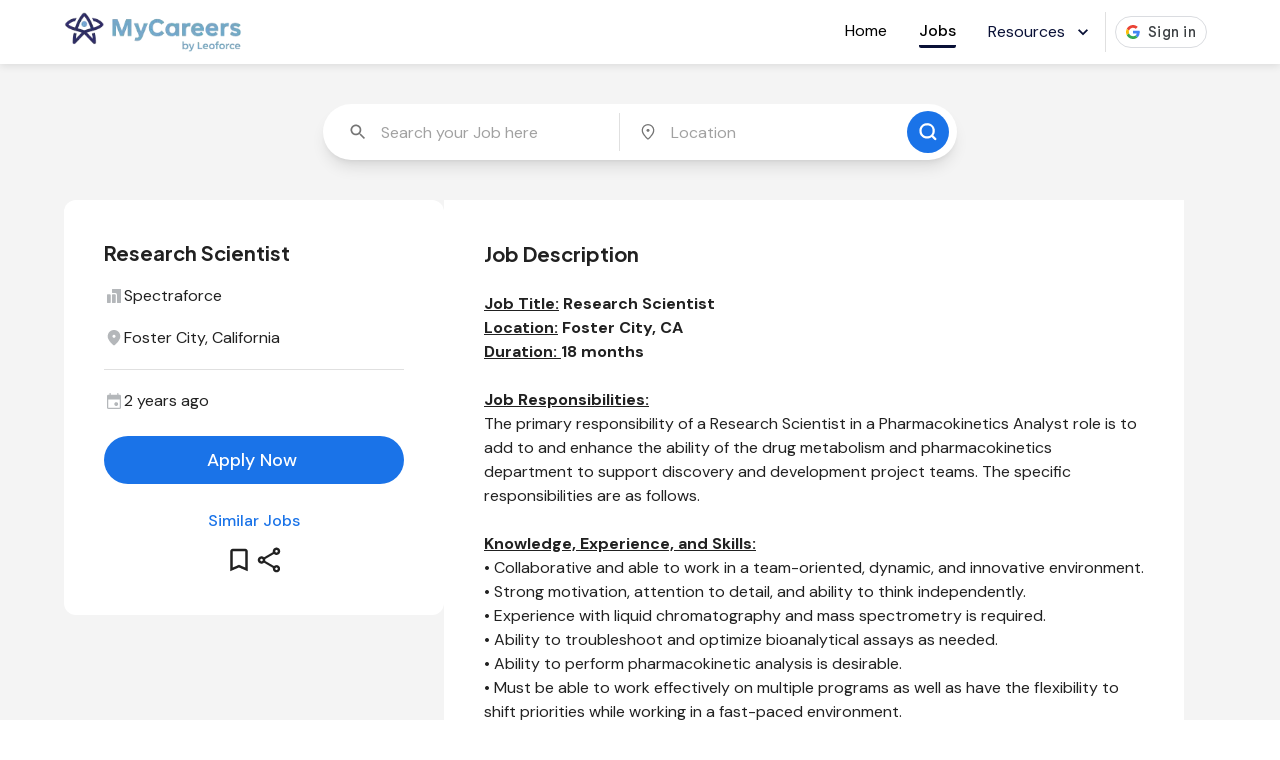

--- FILE ---
content_type: text/html; charset=utf-8
request_url: https://mycareers.net/jobs/research-scientist-foster-city-california-12-4374417
body_size: 52584
content:
<!DOCTYPE html><html lang="en" class="__variable_0d7163 __variable_646807"><head><meta charSet="utf-8"/><meta name="viewport" content="width=device-width, initial-scale=1, maximum-scale=5"/><link rel="preload" href="/_next/static/media/13971731025ec697-s.p.woff2" as="font" crossorigin="" type="font/woff2"/><link rel="preload" href="/_next/static/media/636a5ac981f94f8b-s.p.woff2" as="font" crossorigin="" type="font/woff2"/><link rel="stylesheet" href="/_next/static/css/68c0576703fcc8b9.css" data-precedence="next"/><link rel="stylesheet" href="/_next/static/css/051a324bd6481f48.css" data-precedence="next"/><link rel="stylesheet" href="/_next/static/css/89b9aaf17a5eb418.css" data-precedence="next"/><link rel="stylesheet" href="/_next/static/css/7f2d1c66f3c9c45e.css" data-precedence="next"/><link rel="preload" as="script" fetchPriority="low" href="/_next/static/chunks/webpack-3d5e6a1a7c08adf2.js"/><script src="/_next/static/chunks/3f3d78b9-b9d3d539d9511983.js" async=""></script><script src="/_next/static/chunks/5567-de0455be2395583d.js" async=""></script><script src="/_next/static/chunks/main-app-8a0858db7a1e2ef6.js" async=""></script><script src="/_next/static/chunks/617-0398ee206a0b9ff0.js" async=""></script><script src="/_next/static/chunks/4192-ad87ad5be1d9ec2c.js" async=""></script><script src="/_next/static/chunks/7208-0916a99bede1b1f7.js" async=""></script><script src="/_next/static/chunks/3130-c87d2f65b7112610.js" async=""></script><script src="/_next/static/chunks/8392-b2908c961e4b6424.js" async=""></script><script src="/_next/static/chunks/7061-eb34ff61c4f7e3ca.js" async=""></script><script src="/_next/static/chunks/app/layout-9edbb194ace94067.js" async=""></script><script src="/_next/static/chunks/1517-fe36f6461bc71a46.js" async=""></script><script src="/_next/static/chunks/5400-26598909cc898d0e.js" async=""></script><script src="/_next/static/chunks/8229-f4e3ab2560db1168.js" async=""></script><script src="/_next/static/chunks/8872-e9d858d7248fcae9.js" async=""></script><script src="/_next/static/chunks/850-251f954cdbfc70ab.js" async=""></script><script src="/_next/static/chunks/689-d7547ceb0abae6b7.js" async=""></script><script src="/_next/static/chunks/0-fea23d99155b0edb.js" async=""></script><script src="/_next/static/chunks/4268-f561b04ba1b030f3.js" async=""></script><script src="/_next/static/chunks/8814-e3dd3253b01f5750.js" async=""></script><script src="/_next/static/chunks/app/generic/layout-78bfb26a7f493b1a.js" async=""></script><script src="/_next/static/chunks/fa02ffd3-2defbf72a73bca72.js" async=""></script><script src="/_next/static/chunks/2296-8c6350a0bfa15d11.js" async=""></script><script src="/_next/static/chunks/6276-d8da37e83b699c0e.js" async=""></script><script src="/_next/static/chunks/1269-fdd15ea1fb166d20.js" async=""></script><script src="/_next/static/chunks/3837-1f63c46ceb330310.js" async=""></script><script src="/_next/static/chunks/6590-4e141a9ec584a0c9.js" async=""></script><script src="/_next/static/chunks/9489-c03c07bc0dcdf085.js" async=""></script><script src="/_next/static/chunks/2158-b5ad515d0667a0e6.js" async=""></script><script src="/_next/static/chunks/2243-0b1abda1a8b914e8.js" async=""></script><script src="/_next/static/chunks/8064-54214f0dbdd61ed7.js" async=""></script><script src="/_next/static/chunks/1703-10493744d7285220.js" async=""></script><script src="/_next/static/chunks/4414-dc54c90a56ca6576.js" async=""></script><script src="/_next/static/chunks/4785-cfb171acbe31777b.js" async=""></script><script src="/_next/static/chunks/1303-8714a47482f6f366.js" async=""></script><script src="/_next/static/chunks/5103-1fec7ff714d0b372.js" async=""></script><script src="/_next/static/chunks/6379-0bac934a2df632ee.js" async=""></script><script src="/_next/static/chunks/8085-139d8256a0ca4f9d.js" async=""></script><script src="/_next/static/chunks/2912-04ccd8a5c257770a.js" async=""></script><script src="/_next/static/chunks/5971-6c39386d3c9ca654.js" async=""></script><script src="/_next/static/chunks/8334-bec17696e6b00022.js" async=""></script><script src="/_next/static/chunks/1368-dc9cb914430e2302.js" async=""></script><script src="/_next/static/chunks/7279-a391e4116655a591.js" async=""></script><script src="/_next/static/chunks/3412-936cf8f968e35b6c.js" async=""></script><script src="/_next/static/chunks/3373-2b02d3e44badc718.js" async=""></script><script src="/_next/static/chunks/2786-16bca7d790531879.js" async=""></script><script src="/_next/static/chunks/app/generic/desktop/page-f2aabcac2a97451e.js" async=""></script><script src="/_next/static/chunks/6537-fdccf8dd86e6f0eb.js" async=""></script><script src="/_next/static/chunks/app/generic/error-8b7f4232e30eb50e.js" async=""></script><script src="/_next/static/chunks/9421-60a8452d8405c586.js" async=""></script><script src="/_next/static/chunks/6142-7a6d761b71994f13.js" async=""></script><script src="/_next/static/chunks/app/generic/desktop/layout-eb745b6acfe4a758.js" async=""></script><script src="/_next/static/chunks/4845-2127c3c772c8aa4e.js" async=""></script><script src="/_next/static/chunks/app/generic/desktop/jobs/%5BjobDescriptionSlug%5D/not-found-52b25fc786db9d80.js" async=""></script><script src="/_next/static/chunks/8121-a19d415505702d29.js" async=""></script><script src="/_next/static/chunks/app/generic/desktop/jobs/%5BjobDescriptionSlug%5D/page-fbc35151eb1df524.js" async=""></script><script src="/_next/static/chunks/630-c0d212cf625b7b17.js" async=""></script><script src="/_next/static/chunks/app/generic/desktop/jobs/page-7cc166c0f4bdd4da.js" async=""></script><link rel="preload" href="https://portal.goarya.com/botui/static/index.js" as="script"/><meta name="theme-color" media="(prefers-color-scheme: light)" content="cyan"/><meta name="theme-color" media="(prefers-color-scheme: dark)" content="black"/><meta name="color-scheme" content="only light"/><title>Research Scientist - Spectraforce | Foster City, California - MyCareers.Net</title><meta name="description" content="Apply today for the role of Research Scientist role at Spectraforce in Foster City, California. Competitive salary and flexible work options available."/><meta name="application-name" content="MyCareers"/><link rel="author" href="https://leoforce.com"/><meta name="author" content="Leoforce"/><meta name="keywords" content="jobs,careers,nursing jobs,driver jobs,job alerts,career blogs"/><meta name="referrer" content="origin-when-cross-origin"/><meta name="creator" content="Leoforce"/><meta name="robots" content="noindex"/><meta name="category" content="careers"/><link rel="canonical" href="https://mycareers.net/jobs/research-scientist-foster-city-california-12-4374417"/><meta name="format-detection" content="telephone=no, date=no, address=no, email=no"/><meta property="og:title" content="Research Scientist - Spectraforce | Foster City, California - MyCareers.Net"/><meta property="og:description" content="Apply today for the role of Research Scientist role at Spectraforce in Foster City, California. Competitive salary and flexible work options available."/><meta name="twitter:card" content="summary"/><meta name="twitter:title" content="Research Scientist - Spectraforce | Foster City, California - MyCareers.Net"/><meta name="twitter:description" content="Apply today for the role of Research Scientist role at Spectraforce in Foster City, California. Competitive salary and flexible work options available."/><link rel="icon" href="/images/generic/favicon/favicon.ico" type="image/x-icon"/><link rel="icon" href="/images/generic/favicon/favicon-16x16.png" type="image/png" sizes="16x16"/><link rel="icon" href="/images/generic/favicon/favicon-32x32.png" type="image/png" sizes="32x32"/><link rel="icon" href="/images/generic/favicon/favicon-96x96.png" type="image/png" sizes="96x96"/><link rel="apple-touch-icon" href="/images/generic/favicon/apple-icon-57x57.png" sizes="57x57"/><link rel="apple-touch-icon" href="/images/generic/favicon/apple-icon-60x60.png" sizes="60x60"/><link rel="apple-touch-icon" href="/images/generic/favicon/apple-icon-72x72.png" sizes="72x72"/><link rel="apple-touch-icon" href="/images/generic/favicon/apple-icon-76x76.png" sizes="76x76"/><link rel="apple-touch-icon" href="/images/generic/favicon/apple-icon-114x114.png" sizes="114x114"/><link rel="apple-touch-icon" href="/images/generic/favicon/apple-icon-120x120.png" sizes="120x120"/><link rel="apple-touch-icon" href="/images/generic/favicon/apple-icon-144x144.png" sizes="144x144"/><link rel="apple-touch-icon" href="/images/generic/favicon/apple-icon-152x152.png" sizes="152x152"/><link rel="apple-touch-icon" href="/images/generic/favicon/apple-icon-180x180.png" sizes="180x180"/><meta name="next-size-adjust"/><script src="/_next/static/chunks/polyfills-c67a75d1b6f99dc8.js" noModule=""></script><style data-emotion="mui-global 18oqssv">.MuiOutlinedInput-root fieldset,.MuiOutlinedInput-root:hover fieldset,.MuiOutlinedInput-root.Mui-focused fieldset{border-color:transparent!important;}.MuiTextField-root{border-radius:8px;}</style><style data-emotion="mui-global w15fj5">html{-webkit-font-smoothing:antialiased;-moz-osx-font-smoothing:grayscale;box-sizing:border-box;-webkit-text-size-adjust:100%;}*,*::before,*::after{box-sizing:inherit;}strong,b{font-weight:700;}body{margin:0;color:rgba(0, 0, 0, 0.87);font-family:var(--app-primary-font);font-weight:400;font-size:1rem;line-height:1.5;background-color:#fff;}@media print{body{background-color:#fff;}}body::backdrop{background-color:#fff;}</style><style data-emotion="mui-global 1prfaxn">@-webkit-keyframes mui-auto-fill{from{display:block;}}@keyframes mui-auto-fill{from{display:block;}}@-webkit-keyframes mui-auto-fill-cancel{from{display:block;}}@keyframes mui-auto-fill-cancel{from{display:block;}}</style><style data-emotion="mui 1drb7es 29ii4e 8d97to jwzhcx 1e83mhn 1sa7qh2 0 p9z24l vrc4ot pt151d vubbuv 1di2rsf 1jg4ze7 1d7q5f8 14kcwr6 1xdhyk6 1n0l1jj 1lekzkb r8petz 1m1kqp3 1wdgy8r feqhe6 muy7x4 1a6giau 11rfqcx 1gnht4k mxlkbn k6eizv ggxpn4 edpqz1 1k33q06 19w1uun igs3ac ihdtdm 1bi3pjh j6dkka cu7wbf 1g83274 10feh4v 1vippu5 j7pn6r te1bj8 3jrri 1211jvi 12ot8q8 1c88zh1 716xyh 1gcy56e cogk7u ob10yh 1e1panq 1400qzg 1q2v2o7 1p7d7sm tzb2e8 39bbo6 77t11c blm1cn 126dckd">.mui-1drb7es{display:-webkit-box;display:-webkit-flex;display:-ms-flexbox;display:flex;-webkit-flex-direction:column;-ms-flex-direction:column;flex-direction:column;width:100%;box-sizing:border-box;-webkit-flex-shrink:0;-ms-flex-negative:0;flex-shrink:0;position:-webkit-sticky;position:sticky;z-index:1100;top:0;left:auto;right:0;background-color:#1A73E8;color:#fff;background-color:white;color:black;z-index:100;box-shadow:0px 2px 8px 0px #0000001A;}.mui-29ii4e{background-color:#fff;color:rgba(0, 0, 0, 0.87);-webkit-transition:box-shadow 300ms cubic-bezier(0.4, 0, 0.2, 1) 0ms;transition:box-shadow 300ms cubic-bezier(0.4, 0, 0.2, 1) 0ms;box-shadow:0px 2px 4px -1px rgba(0,0,0,0.2),0px 4px 5px 0px rgba(0,0,0,0.14),0px 1px 10px 0px rgba(0,0,0,0.12);display:-webkit-box;display:-webkit-flex;display:-ms-flexbox;display:flex;-webkit-flex-direction:column;-ms-flex-direction:column;flex-direction:column;width:100%;box-sizing:border-box;-webkit-flex-shrink:0;-ms-flex-negative:0;flex-shrink:0;position:-webkit-sticky;position:sticky;z-index:1100;top:0;left:auto;right:0;background-color:#1A73E8;color:#fff;background-color:white;color:black;z-index:100;box-shadow:0px 2px 8px 0px #0000001A;}.mui-8d97to{width:100%;margin-left:auto;box-sizing:border-box;margin-right:auto;display:block;}.mui-jwzhcx{display:-webkit-box;display:-webkit-flex;display:-ms-flexbox;display:flex;-webkit-box-pack:justify;-webkit-justify-content:space-between;justify-content:space-between;-webkit-align-items:center;-webkit-box-align:center;-ms-flex-align:center;align-items:center;min-height:64px;}.mui-1e83mhn{margin:16px;padding-top:4px;padding-bottom:4px;border-radius:2px;font-weight:400;}.mui-1sa7qh2{border-bottom:3px solid #091036;margin:16px;padding-top:4px;padding-bottom:4px;border-radius:2px;font-weight:500;}.mui-p9z24l{font-family:var(--app-primary-font);font-weight:500;font-size:0.875rem;line-height:1.75;text-transform:uppercase;min-width:64px;padding:6px 16px;border-radius:4px;-webkit-transition:background-color 250ms cubic-bezier(0.4, 0, 0.2, 1) 0ms,box-shadow 250ms cubic-bezier(0.4, 0, 0.2, 1) 0ms,border-color 250ms cubic-bezier(0.4, 0, 0.2, 1) 0ms,color 250ms cubic-bezier(0.4, 0, 0.2, 1) 0ms;transition:background-color 250ms cubic-bezier(0.4, 0, 0.2, 1) 0ms,box-shadow 250ms cubic-bezier(0.4, 0, 0.2, 1) 0ms,border-color 250ms cubic-bezier(0.4, 0, 0.2, 1) 0ms,color 250ms cubic-bezier(0.4, 0, 0.2, 1) 0ms;border-radius:1.875rem;text-transform:none;box-shadow:none;background-color:var(--secondary-color);box-shadow:none;color:var(--text-color);font-weight:400;font-size:16px;}.mui-p9z24l:hover{-webkit-text-decoration:none;text-decoration:none;background-color:rgba(0, 0, 0, 0.04);}@media (hover: none){.mui-p9z24l:hover{background-color:transparent;}}.mui-p9z24l.Mui-disabled{color:rgba(0, 0, 0, 0.26);}.mui-p9z24l:hover{background-color:var(--secondary-color);box-shadow:none;color:var(--text-color);}.mui-vrc4ot{display:-webkit-inline-box;display:-webkit-inline-flex;display:-ms-inline-flexbox;display:inline-flex;-webkit-align-items:center;-webkit-box-align:center;-ms-flex-align:center;align-items:center;-webkit-box-pack:center;-ms-flex-pack:center;-webkit-justify-content:center;justify-content:center;position:relative;box-sizing:border-box;-webkit-tap-highlight-color:transparent;background-color:transparent;outline:0;border:0;margin:0;border-radius:0;padding:0;cursor:pointer;-webkit-user-select:none;-moz-user-select:none;-ms-user-select:none;user-select:none;vertical-align:middle;-moz-appearance:none;-webkit-appearance:none;-webkit-text-decoration:none;text-decoration:none;color:inherit;font-family:var(--app-primary-font);font-weight:500;font-size:0.875rem;line-height:1.75;text-transform:uppercase;min-width:64px;padding:6px 16px;border-radius:4px;-webkit-transition:background-color 250ms cubic-bezier(0.4, 0, 0.2, 1) 0ms,box-shadow 250ms cubic-bezier(0.4, 0, 0.2, 1) 0ms,border-color 250ms cubic-bezier(0.4, 0, 0.2, 1) 0ms,color 250ms cubic-bezier(0.4, 0, 0.2, 1) 0ms;transition:background-color 250ms cubic-bezier(0.4, 0, 0.2, 1) 0ms,box-shadow 250ms cubic-bezier(0.4, 0, 0.2, 1) 0ms,border-color 250ms cubic-bezier(0.4, 0, 0.2, 1) 0ms,color 250ms cubic-bezier(0.4, 0, 0.2, 1) 0ms;border-radius:1.875rem;text-transform:none;box-shadow:none;background-color:var(--secondary-color);box-shadow:none;color:var(--text-color);font-weight:400;font-size:16px;}.mui-vrc4ot::-moz-focus-inner{border-style:none;}.mui-vrc4ot.Mui-disabled{pointer-events:none;cursor:default;}@media print{.mui-vrc4ot{-webkit-print-color-adjust:exact;color-adjust:exact;}}.mui-vrc4ot:hover{-webkit-text-decoration:none;text-decoration:none;background-color:rgba(0, 0, 0, 0.04);}@media (hover: none){.mui-vrc4ot:hover{background-color:transparent;}}.mui-vrc4ot.Mui-disabled{color:rgba(0, 0, 0, 0.26);}.mui-vrc4ot:hover{background-color:var(--secondary-color);box-shadow:none;color:var(--text-color);}.mui-pt151d{display:inherit;margin-right:-4px;margin-left:8px;}.mui-pt151d>*:nth-of-type(1){font-size:20px;}.mui-vubbuv{-webkit-user-select:none;-moz-user-select:none;-ms-user-select:none;user-select:none;width:1em;height:1em;display:inline-block;fill:currentColor;-webkit-flex-shrink:0;-ms-flex-negative:0;flex-shrink:0;-webkit-transition:fill 200ms cubic-bezier(0.4, 0, 0.2, 1) 0ms;transition:fill 200ms cubic-bezier(0.4, 0, 0.2, 1) 0ms;font-size:1.5rem;}.mui-1di2rsf{margin:6px 16px;}.mui-1jg4ze7{margin:6px 16px;}.mui-1d7q5f8{margin:0;-webkit-flex-shrink:0;-ms-flex-negative:0;flex-shrink:0;border-width:0;border-style:solid;border-color:rgba(0, 0, 0, 0.12);border-bottom-width:0;height:auto;border-right-width:thin;-webkit-align-self:stretch;-ms-flex-item-align:stretch;align-self:stretch;}.mui-14kcwr6{width:110px;}.mui-1n0l1jj{margin:0;-webkit-flex-shrink:0;-ms-flex-negative:0;flex-shrink:0;border-width:0;border-style:solid;border-color:rgba(0, 0, 0, 0.12);border-bottom-width:thin;-webkit-align-self:stretch;-ms-flex-item-align:stretch;align-self:stretch;height:auto;}.mui-1lekzkb{display:-webkit-box;display:-webkit-flex;display:-ms-flexbox;display:flex;-webkit-align-items:center;-webkit-box-align:center;-ms-flex-align:center;align-items:center;-webkit-box-pack:justify;-webkit-justify-content:space-between;justify-content:space-between;}.mui-r8petz{background-color:var(--secondary-color);}.mui-1m1kqp3{-webkit-flex:4;-ms-flex:4;flex:4;}.mui-1wdgy8r{width:100%;}.mui-1wdgy8r.Mui-focused .MuiAutocomplete-clearIndicator{visibility:visible;}@media (pointer: fine){.mui-1wdgy8r:hover .MuiAutocomplete-clearIndicator{visibility:visible;}}.mui-1wdgy8r .MuiAutocomplete-tag{margin:3px;max-width:calc(100% - 6px);}.MuiAutocomplete-hasPopupIcon.mui-1wdgy8r .MuiAutocomplete-inputRoot,.MuiAutocomplete-hasClearIcon.mui-1wdgy8r .MuiAutocomplete-inputRoot{padding-right:30px;}.MuiAutocomplete-hasPopupIcon.MuiAutocomplete-hasClearIcon.mui-1wdgy8r .MuiAutocomplete-inputRoot{padding-right:56px;}.mui-1wdgy8r .MuiAutocomplete-inputRoot .MuiAutocomplete-input{width:0;min-width:30px;}.mui-1wdgy8r .MuiInput-root{padding-bottom:1px;}.mui-1wdgy8r .MuiInput-root .MuiInput-input{padding:4px 4px 4px 0px;}.mui-1wdgy8r .MuiInput-root.MuiInputBase-sizeSmall .MuiInput-input{padding:2px 4px 3px 0;}.mui-1wdgy8r .MuiOutlinedInput-root{padding:9px;}.MuiAutocomplete-hasPopupIcon.mui-1wdgy8r .MuiOutlinedInput-root,.MuiAutocomplete-hasClearIcon.mui-1wdgy8r .MuiOutlinedInput-root{padding-right:39px;}.MuiAutocomplete-hasPopupIcon.MuiAutocomplete-hasClearIcon.mui-1wdgy8r .MuiOutlinedInput-root{padding-right:65px;}.mui-1wdgy8r .MuiOutlinedInput-root .MuiAutocomplete-input{padding:7.5px 4px 7.5px 5px;}.mui-1wdgy8r .MuiOutlinedInput-root .MuiAutocomplete-endAdornment{right:9px;}.mui-1wdgy8r .MuiOutlinedInput-root.MuiInputBase-sizeSmall{padding-top:6px;padding-bottom:6px;padding-left:6px;}.mui-1wdgy8r .MuiOutlinedInput-root.MuiInputBase-sizeSmall .MuiAutocomplete-input{padding:2.5px 4px 2.5px 8px;}.mui-1wdgy8r .MuiFilledInput-root{padding-top:19px;padding-left:8px;}.MuiAutocomplete-hasPopupIcon.mui-1wdgy8r .MuiFilledInput-root,.MuiAutocomplete-hasClearIcon.mui-1wdgy8r .MuiFilledInput-root{padding-right:39px;}.MuiAutocomplete-hasPopupIcon.MuiAutocomplete-hasClearIcon.mui-1wdgy8r .MuiFilledInput-root{padding-right:65px;}.mui-1wdgy8r .MuiFilledInput-root .MuiFilledInput-input{padding:7px 4px;}.mui-1wdgy8r .MuiFilledInput-root .MuiAutocomplete-endAdornment{right:9px;}.mui-1wdgy8r .MuiFilledInput-root.MuiInputBase-sizeSmall{padding-bottom:1px;}.mui-1wdgy8r .MuiFilledInput-root.MuiInputBase-sizeSmall .MuiFilledInput-input{padding:2.5px 4px;}.mui-1wdgy8r .MuiInputBase-hiddenLabel{padding-top:8px;}.mui-1wdgy8r .MuiFilledInput-root.MuiInputBase-hiddenLabel{padding-top:0;padding-bottom:0;}.mui-1wdgy8r .MuiFilledInput-root.MuiInputBase-hiddenLabel .MuiAutocomplete-input{padding-top:16px;padding-bottom:17px;}.mui-1wdgy8r .MuiFilledInput-root.MuiInputBase-hiddenLabel.MuiInputBase-sizeSmall .MuiAutocomplete-input{padding-top:8px;padding-bottom:9px;}.mui-1wdgy8r .MuiAutocomplete-input{-webkit-box-flex:1;-webkit-flex-grow:1;-ms-flex-positive:1;flex-grow:1;text-overflow:ellipsis;opacity:0;}.mui-1wdgy8r .MuiAutocomplete-input{opacity:1;}.mui-feqhe6{display:-webkit-inline-box;display:-webkit-inline-flex;display:-ms-inline-flexbox;display:inline-flex;-webkit-flex-direction:column;-ms-flex-direction:column;flex-direction:column;position:relative;min-width:0;padding:0;margin:0;border:0;vertical-align:top;width:100%;}.mui-muy7x4{font-family:var(--app-primary-font);font-weight:400;font-size:1rem;line-height:1.4375em;color:rgba(0, 0, 0, 0.87);box-sizing:border-box;position:relative;cursor:text;display:-webkit-inline-box;display:-webkit-inline-flex;display:-ms-inline-flexbox;display:inline-flex;-webkit-align-items:center;-webkit-box-align:center;-ms-flex-align:center;align-items:center;width:100%;position:relative;border-radius:4px;padding-left:14px;padding-right:14px;}.mui-muy7x4.Mui-disabled{color:rgba(0, 0, 0, 0.38);cursor:default;}.mui-muy7x4:hover .MuiOutlinedInput-notchedOutline{border-color:rgba(0, 0, 0, 0.87);}@media (hover: none){.mui-muy7x4:hover .MuiOutlinedInput-notchedOutline{border-color:rgba(0, 0, 0, 0.23);}}.mui-muy7x4.Mui-focused .MuiOutlinedInput-notchedOutline{border-color:#1A73E8;border-width:2px;}.mui-muy7x4.Mui-error .MuiOutlinedInput-notchedOutline{border-color:#d32f2f;}.mui-muy7x4.Mui-disabled .MuiOutlinedInput-notchedOutline{border-color:rgba(0, 0, 0, 0.26);}.mui-1a6giau{display:-webkit-box;display:-webkit-flex;display:-ms-flexbox;display:flex;height:0.01em;max-height:2em;-webkit-align-items:center;-webkit-box-align:center;-ms-flex-align:center;align-items:center;white-space:nowrap;color:rgba(0, 0, 0, 0.54);margin-right:8px;}.mui-11rfqcx{-webkit-user-select:none;-moz-user-select:none;-ms-user-select:none;user-select:none;width:1em;height:1em;display:inline-block;fill:currentColor;-webkit-flex-shrink:0;-ms-flex-negative:0;flex-shrink:0;-webkit-transition:fill 200ms cubic-bezier(0.4, 0, 0.2, 1) 0ms;transition:fill 200ms cubic-bezier(0.4, 0, 0.2, 1) 0ms;font-size:1.5rem;height:20px;width:20px;}.mui-1gnht4k{font:inherit;letter-spacing:inherit;color:currentColor;padding:4px 0 5px;border:0;box-sizing:content-box;background:none;height:1.4375em;margin:0;-webkit-tap-highlight-color:transparent;display:block;min-width:0;width:100%;-webkit-animation-name:mui-auto-fill-cancel;animation-name:mui-auto-fill-cancel;-webkit-animation-duration:10ms;animation-duration:10ms;padding:16.5px 14px;padding-left:0;padding-right:0;}.mui-1gnht4k::-webkit-input-placeholder{color:currentColor;opacity:0.42;-webkit-transition:opacity 200ms cubic-bezier(0.4, 0, 0.2, 1) 0ms;transition:opacity 200ms cubic-bezier(0.4, 0, 0.2, 1) 0ms;}.mui-1gnht4k::-moz-placeholder{color:currentColor;opacity:0.42;-webkit-transition:opacity 200ms cubic-bezier(0.4, 0, 0.2, 1) 0ms;transition:opacity 200ms cubic-bezier(0.4, 0, 0.2, 1) 0ms;}.mui-1gnht4k:-ms-input-placeholder{color:currentColor;opacity:0.42;-webkit-transition:opacity 200ms cubic-bezier(0.4, 0, 0.2, 1) 0ms;transition:opacity 200ms cubic-bezier(0.4, 0, 0.2, 1) 0ms;}.mui-1gnht4k::-ms-input-placeholder{color:currentColor;opacity:0.42;-webkit-transition:opacity 200ms cubic-bezier(0.4, 0, 0.2, 1) 0ms;transition:opacity 200ms cubic-bezier(0.4, 0, 0.2, 1) 0ms;}.mui-1gnht4k:focus{outline:0;}.mui-1gnht4k:invalid{box-shadow:none;}.mui-1gnht4k::-webkit-search-decoration{-webkit-appearance:none;}label[data-shrink=false]+.MuiInputBase-formControl .mui-1gnht4k::-webkit-input-placeholder{opacity:0!important;}label[data-shrink=false]+.MuiInputBase-formControl .mui-1gnht4k::-moz-placeholder{opacity:0!important;}label[data-shrink=false]+.MuiInputBase-formControl .mui-1gnht4k:-ms-input-placeholder{opacity:0!important;}label[data-shrink=false]+.MuiInputBase-formControl .mui-1gnht4k::-ms-input-placeholder{opacity:0!important;}label[data-shrink=false]+.MuiInputBase-formControl .mui-1gnht4k:focus::-webkit-input-placeholder{opacity:0.42;}label[data-shrink=false]+.MuiInputBase-formControl .mui-1gnht4k:focus::-moz-placeholder{opacity:0.42;}label[data-shrink=false]+.MuiInputBase-formControl .mui-1gnht4k:focus:-ms-input-placeholder{opacity:0.42;}label[data-shrink=false]+.MuiInputBase-formControl .mui-1gnht4k:focus::-ms-input-placeholder{opacity:0.42;}.mui-1gnht4k.Mui-disabled{opacity:1;-webkit-text-fill-color:rgba(0, 0, 0, 0.38);}.mui-1gnht4k:-webkit-autofill{-webkit-animation-duration:5000s;animation-duration:5000s;-webkit-animation-name:mui-auto-fill;animation-name:mui-auto-fill;}.mui-1gnht4k:-webkit-autofill{border-radius:inherit;}.mui-mxlkbn{position:absolute;right:0;top:50%;-webkit-transform:translate(0, -50%);-moz-transform:translate(0, -50%);-ms-transform:translate(0, -50%);transform:translate(0, -50%);}.mui-k6eizv{margin-right:-2px;padding:4px;visibility:hidden;}.mui-ggxpn4{text-align:center;-webkit-flex:0 0 auto;-ms-flex:0 0 auto;flex:0 0 auto;font-size:1.5rem;padding:8px;border-radius:50%;overflow:visible;color:rgba(0, 0, 0, 0.54);-webkit-transition:background-color 150ms cubic-bezier(0.4, 0, 0.2, 1) 0ms;transition:background-color 150ms cubic-bezier(0.4, 0, 0.2, 1) 0ms;margin-right:-2px;padding:4px;visibility:hidden;}.mui-ggxpn4:hover{background-color:rgba(0, 0, 0, 0.04);}@media (hover: none){.mui-ggxpn4:hover{background-color:transparent;}}.mui-ggxpn4.Mui-disabled{background-color:transparent;color:rgba(0, 0, 0, 0.26);}.mui-edpqz1{display:-webkit-inline-box;display:-webkit-inline-flex;display:-ms-inline-flexbox;display:inline-flex;-webkit-align-items:center;-webkit-box-align:center;-ms-flex-align:center;align-items:center;-webkit-box-pack:center;-ms-flex-pack:center;-webkit-justify-content:center;justify-content:center;position:relative;box-sizing:border-box;-webkit-tap-highlight-color:transparent;background-color:transparent;outline:0;border:0;margin:0;border-radius:0;padding:0;cursor:pointer;-webkit-user-select:none;-moz-user-select:none;-ms-user-select:none;user-select:none;vertical-align:middle;-moz-appearance:none;-webkit-appearance:none;-webkit-text-decoration:none;text-decoration:none;color:inherit;text-align:center;-webkit-flex:0 0 auto;-ms-flex:0 0 auto;flex:0 0 auto;font-size:1.5rem;padding:8px;border-radius:50%;overflow:visible;color:rgba(0, 0, 0, 0.54);-webkit-transition:background-color 150ms cubic-bezier(0.4, 0, 0.2, 1) 0ms;transition:background-color 150ms cubic-bezier(0.4, 0, 0.2, 1) 0ms;margin-right:-2px;padding:4px;visibility:hidden;}.mui-edpqz1::-moz-focus-inner{border-style:none;}.mui-edpqz1.Mui-disabled{pointer-events:none;cursor:default;}@media print{.mui-edpqz1{-webkit-print-color-adjust:exact;color-adjust:exact;}}.mui-edpqz1:hover{background-color:rgba(0, 0, 0, 0.04);}@media (hover: none){.mui-edpqz1:hover{background-color:transparent;}}.mui-edpqz1.Mui-disabled{background-color:transparent;color:rgba(0, 0, 0, 0.26);}.mui-1k33q06{-webkit-user-select:none;-moz-user-select:none;-ms-user-select:none;user-select:none;width:1em;height:1em;display:inline-block;fill:currentColor;-webkit-flex-shrink:0;-ms-flex-negative:0;flex-shrink:0;-webkit-transition:fill 200ms cubic-bezier(0.4, 0, 0.2, 1) 0ms;transition:fill 200ms cubic-bezier(0.4, 0, 0.2, 1) 0ms;font-size:1.25rem;}.mui-19w1uun{border-color:rgba(0, 0, 0, 0.23);}.mui-igs3ac{text-align:left;position:absolute;bottom:0;right:0;top:-5px;left:0;margin:0;padding:0 8px;pointer-events:none;border-radius:inherit;border-style:solid;border-width:1px;overflow:hidden;min-width:0%;border-color:rgba(0, 0, 0, 0.23);}.mui-ihdtdm{float:unset;width:auto;overflow:hidden;padding:0;line-height:11px;-webkit-transition:width 150ms cubic-bezier(0.0, 0, 0.2, 1) 0ms;transition:width 150ms cubic-bezier(0.0, 0, 0.2, 1) 0ms;}.mui-1bi3pjh{padding:9px;-webkit-align-self:stretch;-ms-flex-item-align:stretch;align-self:stretch;}.mui-j6dkka{margin:0;-webkit-flex-shrink:0;-ms-flex-negative:0;flex-shrink:0;border-width:0;border-style:solid;border-color:rgba(0, 0, 0, 0.12);border-bottom-width:0;height:auto;border-right-width:thin;-webkit-align-self:stretch;-ms-flex-item-align:stretch;align-self:stretch;height:100%;}.mui-cu7wbf{padding:2px;margin-right:-2px;display:none;}.mui-1g83274{text-align:center;-webkit-flex:0 0 auto;-ms-flex:0 0 auto;flex:0 0 auto;font-size:1.5rem;padding:8px;border-radius:50%;overflow:visible;color:rgba(0, 0, 0, 0.54);-webkit-transition:background-color 150ms cubic-bezier(0.4, 0, 0.2, 1) 0ms;transition:background-color 150ms cubic-bezier(0.4, 0, 0.2, 1) 0ms;padding:2px;margin-right:-2px;display:none;}.mui-1g83274:hover{background-color:rgba(0, 0, 0, 0.04);}@media (hover: none){.mui-1g83274:hover{background-color:transparent;}}.mui-1g83274.Mui-disabled{background-color:transparent;color:rgba(0, 0, 0, 0.26);}.mui-10feh4v{display:-webkit-inline-box;display:-webkit-inline-flex;display:-ms-inline-flexbox;display:inline-flex;-webkit-align-items:center;-webkit-box-align:center;-ms-flex-align:center;align-items:center;-webkit-box-pack:center;-ms-flex-pack:center;-webkit-justify-content:center;justify-content:center;position:relative;box-sizing:border-box;-webkit-tap-highlight-color:transparent;background-color:transparent;outline:0;border:0;margin:0;border-radius:0;padding:0;cursor:pointer;-webkit-user-select:none;-moz-user-select:none;-ms-user-select:none;user-select:none;vertical-align:middle;-moz-appearance:none;-webkit-appearance:none;-webkit-text-decoration:none;text-decoration:none;color:inherit;text-align:center;-webkit-flex:0 0 auto;-ms-flex:0 0 auto;flex:0 0 auto;font-size:1.5rem;padding:8px;border-radius:50%;overflow:visible;color:rgba(0, 0, 0, 0.54);-webkit-transition:background-color 150ms cubic-bezier(0.4, 0, 0.2, 1) 0ms;transition:background-color 150ms cubic-bezier(0.4, 0, 0.2, 1) 0ms;padding:2px;margin-right:-2px;display:none;}.mui-10feh4v::-moz-focus-inner{border-style:none;}.mui-10feh4v.Mui-disabled{pointer-events:none;cursor:default;}@media print{.mui-10feh4v{-webkit-print-color-adjust:exact;color-adjust:exact;}}.mui-10feh4v:hover{background-color:rgba(0, 0, 0, 0.04);}@media (hover: none){.mui-10feh4v:hover{background-color:transparent;}}.mui-10feh4v.Mui-disabled{background-color:transparent;color:rgba(0, 0, 0, 0.26);}.mui-1vippu5{text-align:center;-webkit-flex:0 0 auto;-ms-flex:0 0 auto;flex:0 0 auto;font-size:1.5rem;padding:8px;border-radius:50%;overflow:visible;color:rgba(0, 0, 0, 0.54);-webkit-transition:background-color 150ms cubic-bezier(0.4, 0, 0.2, 1) 0ms;transition:background-color 150ms cubic-bezier(0.4, 0, 0.2, 1) 0ms;padding:12px;font-size:1.75rem;margin-left:8px;background-color:var(--important-content);}.mui-1vippu5:hover{background-color:rgba(0, 0, 0, 0.04);}@media (hover: none){.mui-1vippu5:hover{background-color:transparent;}}.mui-1vippu5.Mui-disabled{background-color:transparent;color:rgba(0, 0, 0, 0.26);}.mui-1vippu5:hover{background-color:var(--important-content);}.mui-j7pn6r{display:-webkit-inline-box;display:-webkit-inline-flex;display:-ms-inline-flexbox;display:inline-flex;-webkit-align-items:center;-webkit-box-align:center;-ms-flex-align:center;align-items:center;-webkit-box-pack:center;-ms-flex-pack:center;-webkit-justify-content:center;justify-content:center;position:relative;box-sizing:border-box;-webkit-tap-highlight-color:transparent;background-color:transparent;outline:0;border:0;margin:0;border-radius:0;padding:0;cursor:pointer;-webkit-user-select:none;-moz-user-select:none;-ms-user-select:none;user-select:none;vertical-align:middle;-moz-appearance:none;-webkit-appearance:none;-webkit-text-decoration:none;text-decoration:none;color:inherit;text-align:center;-webkit-flex:0 0 auto;-ms-flex:0 0 auto;flex:0 0 auto;font-size:1.5rem;padding:8px;border-radius:50%;overflow:visible;color:rgba(0, 0, 0, 0.54);-webkit-transition:background-color 150ms cubic-bezier(0.4, 0, 0.2, 1) 0ms;transition:background-color 150ms cubic-bezier(0.4, 0, 0.2, 1) 0ms;padding:12px;font-size:1.75rem;margin-left:8px;background-color:var(--important-content);}.mui-j7pn6r::-moz-focus-inner{border-style:none;}.mui-j7pn6r.Mui-disabled{pointer-events:none;cursor:default;}@media print{.mui-j7pn6r{-webkit-print-color-adjust:exact;color-adjust:exact;}}.mui-j7pn6r:hover{background-color:rgba(0, 0, 0, 0.04);}@media (hover: none){.mui-j7pn6r:hover{background-color:transparent;}}.mui-j7pn6r.Mui-disabled{background-color:transparent;color:rgba(0, 0, 0, 0.26);}.mui-j7pn6r:hover{background-color:var(--important-content);}.mui-te1bj8{-webkit-user-select:none;-moz-user-select:none;-ms-user-select:none;user-select:none;width:1em;height:1em;display:inline-block;-webkit-flex-shrink:0;-ms-flex-negative:0;flex-shrink:0;-webkit-transition:fill 200ms cubic-bezier(0.4, 0, 0.2, 1) 0ms;transition:fill 200ms cubic-bezier(0.4, 0, 0.2, 1) 0ms;font-size:1.5rem;width:18px;height:18px;}.mui-3jrri{margin:0;font-family:var(--app-secondary-font);font-size:20px;font-weight:700;line-height:25px;}@media (max-width: 600px){.mui-3jrri{font-size:22px;line-height:28px;font-weight:700;}}.mui-1211jvi{gap:10px;}.mui-12ot8q8{-webkit-user-select:none;-moz-user-select:none;-ms-user-select:none;user-select:none;width:1em;height:1em;display:inline-block;-webkit-flex-shrink:0;-ms-flex-negative:0;flex-shrink:0;-webkit-transition:fill 200ms cubic-bezier(0.4, 0, 0.2, 1) 0ms;transition:fill 200ms cubic-bezier(0.4, 0, 0.2, 1) 0ms;font-size:1.5rem;width:20px;height:20px;color:var(--job-detail-icon-color);}.mui-1c88zh1{margin:0;font-size:16px;line-height:22px;font-weight:400;}@media (max-width: 600px){.mui-1c88zh1{font-size:14px;line-height:20px;font-weight:400;}}.mui-716xyh{margin:0;-webkit-flex-shrink:0;-ms-flex-negative:0;flex-shrink:0;border-width:0;border-style:solid;border-color:rgba(0, 0, 0, 0.12);border-bottom-width:thin;margin:20px 0px 6px 0px;}.mui-1gcy56e{font-family:var(--app-primary-font);font-weight:500;font-size:0.875rem;line-height:1.75;text-transform:uppercase;min-width:64px;padding:6px 16px;border-radius:4px;-webkit-transition:background-color 250ms cubic-bezier(0.4, 0, 0.2, 1) 0ms,box-shadow 250ms cubic-bezier(0.4, 0, 0.2, 1) 0ms,border-color 250ms cubic-bezier(0.4, 0, 0.2, 1) 0ms,color 250ms cubic-bezier(0.4, 0, 0.2, 1) 0ms;transition:background-color 250ms cubic-bezier(0.4, 0, 0.2, 1) 0ms,box-shadow 250ms cubic-bezier(0.4, 0, 0.2, 1) 0ms,border-color 250ms cubic-bezier(0.4, 0, 0.2, 1) 0ms,color 250ms cubic-bezier(0.4, 0, 0.2, 1) 0ms;color:#fff;background-color:#1A73E8;box-shadow:0px 3px 1px -2px rgba(0,0,0,0.2),0px 2px 2px 0px rgba(0,0,0,0.14),0px 1px 5px 0px rgba(0,0,0,0.12);border-radius:1.875rem;text-transform:none;box-shadow:none;padding:10px 0px;font-size:18px;font-weight:600px;line-height:28px;}.mui-1gcy56e:hover{-webkit-text-decoration:none;text-decoration:none;background-color:#091036;box-shadow:0px 2px 4px -1px rgba(0,0,0,0.2),0px 4px 5px 0px rgba(0,0,0,0.14),0px 1px 10px 0px rgba(0,0,0,0.12);}@media (hover: none){.mui-1gcy56e:hover{background-color:#1A73E8;}}.mui-1gcy56e:active{box-shadow:0px 5px 5px -3px rgba(0,0,0,0.2),0px 8px 10px 1px rgba(0,0,0,0.14),0px 3px 14px 2px rgba(0,0,0,0.12);}.mui-1gcy56e.Mui-focusVisible{box-shadow:0px 3px 5px -1px rgba(0,0,0,0.2),0px 6px 10px 0px rgba(0,0,0,0.14),0px 1px 18px 0px rgba(0,0,0,0.12);}.mui-1gcy56e.Mui-disabled{color:rgba(0, 0, 0, 0.26);box-shadow:none;background-color:rgba(0, 0, 0, 0.12);}.mui-1gcy56e:hover{background-color:var(--primary-color);box-shadow:none;}.mui-cogk7u{display:-webkit-inline-box;display:-webkit-inline-flex;display:-ms-inline-flexbox;display:inline-flex;-webkit-align-items:center;-webkit-box-align:center;-ms-flex-align:center;align-items:center;-webkit-box-pack:center;-ms-flex-pack:center;-webkit-justify-content:center;justify-content:center;position:relative;box-sizing:border-box;-webkit-tap-highlight-color:transparent;background-color:transparent;outline:0;border:0;margin:0;border-radius:0;padding:0;cursor:pointer;-webkit-user-select:none;-moz-user-select:none;-ms-user-select:none;user-select:none;vertical-align:middle;-moz-appearance:none;-webkit-appearance:none;-webkit-text-decoration:none;text-decoration:none;color:inherit;font-family:var(--app-primary-font);font-weight:500;font-size:0.875rem;line-height:1.75;text-transform:uppercase;min-width:64px;padding:6px 16px;border-radius:4px;-webkit-transition:background-color 250ms cubic-bezier(0.4, 0, 0.2, 1) 0ms,box-shadow 250ms cubic-bezier(0.4, 0, 0.2, 1) 0ms,border-color 250ms cubic-bezier(0.4, 0, 0.2, 1) 0ms,color 250ms cubic-bezier(0.4, 0, 0.2, 1) 0ms;transition:background-color 250ms cubic-bezier(0.4, 0, 0.2, 1) 0ms,box-shadow 250ms cubic-bezier(0.4, 0, 0.2, 1) 0ms,border-color 250ms cubic-bezier(0.4, 0, 0.2, 1) 0ms,color 250ms cubic-bezier(0.4, 0, 0.2, 1) 0ms;color:#fff;background-color:#1A73E8;box-shadow:0px 3px 1px -2px rgba(0,0,0,0.2),0px 2px 2px 0px rgba(0,0,0,0.14),0px 1px 5px 0px rgba(0,0,0,0.12);border-radius:1.875rem;text-transform:none;box-shadow:none;padding:10px 0px;font-size:18px;font-weight:600px;line-height:28px;}.mui-cogk7u::-moz-focus-inner{border-style:none;}.mui-cogk7u.Mui-disabled{pointer-events:none;cursor:default;}@media print{.mui-cogk7u{-webkit-print-color-adjust:exact;color-adjust:exact;}}.mui-cogk7u:hover{-webkit-text-decoration:none;text-decoration:none;background-color:#091036;box-shadow:0px 2px 4px -1px rgba(0,0,0,0.2),0px 4px 5px 0px rgba(0,0,0,0.14),0px 1px 10px 0px rgba(0,0,0,0.12);}@media (hover: none){.mui-cogk7u:hover{background-color:#1A73E8;}}.mui-cogk7u:active{box-shadow:0px 5px 5px -3px rgba(0,0,0,0.2),0px 8px 10px 1px rgba(0,0,0,0.14),0px 3px 14px 2px rgba(0,0,0,0.12);}.mui-cogk7u.Mui-focusVisible{box-shadow:0px 3px 5px -1px rgba(0,0,0,0.2),0px 6px 10px 0px rgba(0,0,0,0.14),0px 1px 18px 0px rgba(0,0,0,0.12);}.mui-cogk7u.Mui-disabled{color:rgba(0, 0, 0, 0.26);box-shadow:none;background-color:rgba(0, 0, 0, 0.12);}.mui-cogk7u:hover{background-color:var(--primary-color);box-shadow:none;}.mui-ob10yh{font-family:var(--app-primary-font);font-weight:500;font-size:0.875rem;line-height:1.75;text-transform:uppercase;min-width:64px;padding:6px 8px;border-radius:4px;-webkit-transition:background-color 250ms cubic-bezier(0.4, 0, 0.2, 1) 0ms,box-shadow 250ms cubic-bezier(0.4, 0, 0.2, 1) 0ms,border-color 250ms cubic-bezier(0.4, 0, 0.2, 1) 0ms,color 250ms cubic-bezier(0.4, 0, 0.2, 1) 0ms;transition:background-color 250ms cubic-bezier(0.4, 0, 0.2, 1) 0ms,box-shadow 250ms cubic-bezier(0.4, 0, 0.2, 1) 0ms,border-color 250ms cubic-bezier(0.4, 0, 0.2, 1) 0ms,color 250ms cubic-bezier(0.4, 0, 0.2, 1) 0ms;color:#1A73E8;border-radius:1.875rem;text-transform:none;box-shadow:none;font-size:16px;font-weight:600px;line-height:normal;margin-top:20px;}.mui-ob10yh:hover{-webkit-text-decoration:none;text-decoration:none;background-color:rgba(26, 115, 232, 0.04);}@media (hover: none){.mui-ob10yh:hover{background-color:transparent;}}.mui-ob10yh.Mui-disabled{color:rgba(0, 0, 0, 0.26);}.mui-1e1panq{display:-webkit-inline-box;display:-webkit-inline-flex;display:-ms-inline-flexbox;display:inline-flex;-webkit-align-items:center;-webkit-box-align:center;-ms-flex-align:center;align-items:center;-webkit-box-pack:center;-ms-flex-pack:center;-webkit-justify-content:center;justify-content:center;position:relative;box-sizing:border-box;-webkit-tap-highlight-color:transparent;background-color:transparent;outline:0;border:0;margin:0;border-radius:0;padding:0;cursor:pointer;-webkit-user-select:none;-moz-user-select:none;-ms-user-select:none;user-select:none;vertical-align:middle;-moz-appearance:none;-webkit-appearance:none;-webkit-text-decoration:none;text-decoration:none;color:inherit;font-family:var(--app-primary-font);font-weight:500;font-size:0.875rem;line-height:1.75;text-transform:uppercase;min-width:64px;padding:6px 8px;border-radius:4px;-webkit-transition:background-color 250ms cubic-bezier(0.4, 0, 0.2, 1) 0ms,box-shadow 250ms cubic-bezier(0.4, 0, 0.2, 1) 0ms,border-color 250ms cubic-bezier(0.4, 0, 0.2, 1) 0ms,color 250ms cubic-bezier(0.4, 0, 0.2, 1) 0ms;transition:background-color 250ms cubic-bezier(0.4, 0, 0.2, 1) 0ms,box-shadow 250ms cubic-bezier(0.4, 0, 0.2, 1) 0ms,border-color 250ms cubic-bezier(0.4, 0, 0.2, 1) 0ms,color 250ms cubic-bezier(0.4, 0, 0.2, 1) 0ms;color:#1A73E8;border-radius:1.875rem;text-transform:none;box-shadow:none;font-size:16px;font-weight:600px;line-height:normal;margin-top:20px;}.mui-1e1panq::-moz-focus-inner{border-style:none;}.mui-1e1panq.Mui-disabled{pointer-events:none;cursor:default;}@media print{.mui-1e1panq{-webkit-print-color-adjust:exact;color-adjust:exact;}}.mui-1e1panq:hover{-webkit-text-decoration:none;text-decoration:none;background-color:rgba(26, 115, 232, 0.04);}@media (hover: none){.mui-1e1panq:hover{background-color:transparent;}}.mui-1e1panq.Mui-disabled{color:rgba(0, 0, 0, 0.26);}.mui-1400qzg{-webkit-user-select:none;-moz-user-select:none;-ms-user-select:none;user-select:none;width:1em;height:1em;display:inline-block;fill:currentColor;-webkit-flex-shrink:0;-ms-flex-negative:0;flex-shrink:0;-webkit-transition:fill 200ms cubic-bezier(0.4, 0, 0.2, 1) 0ms;transition:fill 200ms cubic-bezier(0.4, 0, 0.2, 1) 0ms;font-size:1.5rem;width:30px;height:30px;color:var(--secondary-icon-color);}.mui-1q2v2o7{text-align:center;-webkit-flex:0 0 auto;-ms-flex:0 0 auto;flex:0 0 auto;font-size:1.5rem;padding:8px;border-radius:50%;overflow:visible;color:rgba(0, 0, 0, 0.54);-webkit-transition:background-color 150ms cubic-bezier(0.4, 0, 0.2, 1) 0ms;transition:background-color 150ms cubic-bezier(0.4, 0, 0.2, 1) 0ms;width:30px;height:30px;color:var(--secondary-icon-color);}.mui-1q2v2o7:hover{background-color:rgba(0, 0, 0, 0.04);}@media (hover: none){.mui-1q2v2o7:hover{background-color:transparent;}}.mui-1q2v2o7.Mui-disabled{background-color:transparent;color:rgba(0, 0, 0, 0.26);}.mui-1p7d7sm{display:-webkit-inline-box;display:-webkit-inline-flex;display:-ms-inline-flexbox;display:inline-flex;-webkit-align-items:center;-webkit-box-align:center;-ms-flex-align:center;align-items:center;-webkit-box-pack:center;-ms-flex-pack:center;-webkit-justify-content:center;justify-content:center;position:relative;box-sizing:border-box;-webkit-tap-highlight-color:transparent;background-color:transparent;outline:0;border:0;margin:0;border-radius:0;padding:0;cursor:pointer;-webkit-user-select:none;-moz-user-select:none;-ms-user-select:none;user-select:none;vertical-align:middle;-moz-appearance:none;-webkit-appearance:none;-webkit-text-decoration:none;text-decoration:none;color:inherit;text-align:center;-webkit-flex:0 0 auto;-ms-flex:0 0 auto;flex:0 0 auto;font-size:1.5rem;padding:8px;border-radius:50%;overflow:visible;color:rgba(0, 0, 0, 0.54);-webkit-transition:background-color 150ms cubic-bezier(0.4, 0, 0.2, 1) 0ms;transition:background-color 150ms cubic-bezier(0.4, 0, 0.2, 1) 0ms;width:30px;height:30px;color:var(--secondary-icon-color);}.mui-1p7d7sm::-moz-focus-inner{border-style:none;}.mui-1p7d7sm.Mui-disabled{pointer-events:none;cursor:default;}@media print{.mui-1p7d7sm{-webkit-print-color-adjust:exact;color-adjust:exact;}}.mui-1p7d7sm:hover{background-color:rgba(0, 0, 0, 0.04);}@media (hover: none){.mui-1p7d7sm:hover{background-color:transparent;}}.mui-1p7d7sm.Mui-disabled{background-color:transparent;color:rgba(0, 0, 0, 0.26);}.mui-tzb2e8{margin:0;font-family:var(--app-secondary-font);font-size:28px;font-weight:700;line-height:43px;color:#091036;}@media (max-width: 600px){.mui-tzb2e8{font-size:22px;line-height:28px;font-weight:700;}}.mui-39bbo6{margin:0;-webkit-flex-shrink:0;-ms-flex-negative:0;flex-shrink:0;border-width:0;border-style:solid;border-color:rgba(0, 0, 0, 0.12);border-bottom-width:thin;}.mui-77t11c{font-family:var(--app-primary-font);font-weight:500;font-size:0.875rem;line-height:1.75;text-transform:uppercase;min-width:64px;padding:6px 16px;border-radius:4px;-webkit-transition:background-color 250ms cubic-bezier(0.4, 0, 0.2, 1) 0ms,box-shadow 250ms cubic-bezier(0.4, 0, 0.2, 1) 0ms,border-color 250ms cubic-bezier(0.4, 0, 0.2, 1) 0ms,color 250ms cubic-bezier(0.4, 0, 0.2, 1) 0ms;transition:background-color 250ms cubic-bezier(0.4, 0, 0.2, 1) 0ms,box-shadow 250ms cubic-bezier(0.4, 0, 0.2, 1) 0ms,border-color 250ms cubic-bezier(0.4, 0, 0.2, 1) 0ms,color 250ms cubic-bezier(0.4, 0, 0.2, 1) 0ms;color:#fff;background-color:#1A73E8;box-shadow:0px 3px 1px -2px rgba(0,0,0,0.2),0px 2px 2px 0px rgba(0,0,0,0.14),0px 1px 5px 0px rgba(0,0,0,0.12);border-radius:1.875rem;text-transform:none;box-shadow:none;padding:6px 24px;font-size:16px;font-weight:600px;line-height:28px;background-color:var(--important-content);}.mui-77t11c:hover{-webkit-text-decoration:none;text-decoration:none;background-color:#091036;box-shadow:0px 2px 4px -1px rgba(0,0,0,0.2),0px 4px 5px 0px rgba(0,0,0,0.14),0px 1px 10px 0px rgba(0,0,0,0.12);}@media (hover: none){.mui-77t11c:hover{background-color:#1A73E8;}}.mui-77t11c:active{box-shadow:0px 5px 5px -3px rgba(0,0,0,0.2),0px 8px 10px 1px rgba(0,0,0,0.14),0px 3px 14px 2px rgba(0,0,0,0.12);}.mui-77t11c.Mui-focusVisible{box-shadow:0px 3px 5px -1px rgba(0,0,0,0.2),0px 6px 10px 0px rgba(0,0,0,0.14),0px 1px 18px 0px rgba(0,0,0,0.12);}.mui-77t11c.Mui-disabled{color:rgba(0, 0, 0, 0.26);box-shadow:none;background-color:rgba(0, 0, 0, 0.12);}.mui-77t11c:hover{background-color:var(--primary-color);box-shadow:none;}.mui-77t11c:hover{background-color:var(--important-content);}.mui-blm1cn{display:-webkit-inline-box;display:-webkit-inline-flex;display:-ms-inline-flexbox;display:inline-flex;-webkit-align-items:center;-webkit-box-align:center;-ms-flex-align:center;align-items:center;-webkit-box-pack:center;-ms-flex-pack:center;-webkit-justify-content:center;justify-content:center;position:relative;box-sizing:border-box;-webkit-tap-highlight-color:transparent;background-color:transparent;outline:0;border:0;margin:0;border-radius:0;padding:0;cursor:pointer;-webkit-user-select:none;-moz-user-select:none;-ms-user-select:none;user-select:none;vertical-align:middle;-moz-appearance:none;-webkit-appearance:none;-webkit-text-decoration:none;text-decoration:none;color:inherit;font-family:var(--app-primary-font);font-weight:500;font-size:0.875rem;line-height:1.75;text-transform:uppercase;min-width:64px;padding:6px 16px;border-radius:4px;-webkit-transition:background-color 250ms cubic-bezier(0.4, 0, 0.2, 1) 0ms,box-shadow 250ms cubic-bezier(0.4, 0, 0.2, 1) 0ms,border-color 250ms cubic-bezier(0.4, 0, 0.2, 1) 0ms,color 250ms cubic-bezier(0.4, 0, 0.2, 1) 0ms;transition:background-color 250ms cubic-bezier(0.4, 0, 0.2, 1) 0ms,box-shadow 250ms cubic-bezier(0.4, 0, 0.2, 1) 0ms,border-color 250ms cubic-bezier(0.4, 0, 0.2, 1) 0ms,color 250ms cubic-bezier(0.4, 0, 0.2, 1) 0ms;color:#fff;background-color:#1A73E8;box-shadow:0px 3px 1px -2px rgba(0,0,0,0.2),0px 2px 2px 0px rgba(0,0,0,0.14),0px 1px 5px 0px rgba(0,0,0,0.12);border-radius:1.875rem;text-transform:none;box-shadow:none;padding:6px 24px;font-size:16px;font-weight:600px;line-height:28px;background-color:var(--important-content);}.mui-blm1cn::-moz-focus-inner{border-style:none;}.mui-blm1cn.Mui-disabled{pointer-events:none;cursor:default;}@media print{.mui-blm1cn{-webkit-print-color-adjust:exact;color-adjust:exact;}}.mui-blm1cn:hover{-webkit-text-decoration:none;text-decoration:none;background-color:#091036;box-shadow:0px 2px 4px -1px rgba(0,0,0,0.2),0px 4px 5px 0px rgba(0,0,0,0.14),0px 1px 10px 0px rgba(0,0,0,0.12);}@media (hover: none){.mui-blm1cn:hover{background-color:#1A73E8;}}.mui-blm1cn:active{box-shadow:0px 5px 5px -3px rgba(0,0,0,0.2),0px 8px 10px 1px rgba(0,0,0,0.14),0px 3px 14px 2px rgba(0,0,0,0.12);}.mui-blm1cn.Mui-focusVisible{box-shadow:0px 3px 5px -1px rgba(0,0,0,0.2),0px 6px 10px 0px rgba(0,0,0,0.14),0px 1px 18px 0px rgba(0,0,0,0.12);}.mui-blm1cn.Mui-disabled{color:rgba(0, 0, 0, 0.26);box-shadow:none;background-color:rgba(0, 0, 0, 0.12);}.mui-blm1cn:hover{background-color:var(--primary-color);box-shadow:none;}.mui-blm1cn:hover{background-color:var(--important-content);}.mui-126dckd{margin:0;font-family:var(--app-secondary-font);font-size:20px;font-weight:700;line-height:28px;}@media (max-width: 600px){.mui-126dckd{font-size:14px;line-height:20px;font-weight:600;}}</style></head><body><script id="organization-structured-data" type="application/ld+json">{"@context":"https://schema.org","@type":"WebSite","url":"https://mycareers.net","logo":"/images/generic/favicon.ico"}</script><div class="container"><div id="cpaasRoot"></div><script>

            function removeEventListeners() {
              ["keydown","mousedown","mousemove","touchmove","touchstart","touchend","wheel"].forEach(function(e){
                window.removeEventListener(e,loadGtmScript)
              });
            }
            function removeClarityEventListeners() {
              ["keydown","mousedown","mousemove","touchmove","touchstart","touchend","wheel"].forEach(function(e){
                window.removeEventListener(e,loadClarity)
              });
            }

            function loadGtmScript() {
              (function (w, d, s, l, i) {
              w[l] = w[l] || [];
              w[l].push({ 'gtm.start': new Date().getTime(), event: 'gtm.js' });
              var f = d.getElementsByTagName(s)[0],
                j = d.createElement(s),
                dl = l != 'dataLayer' ? '&l=' + l : '';
              j.async = true;
              j.src = 'https://www.googletagmanager.com/gtm.js?id=' + i + dl;
              f.parentNode.insertBefore(j, f);
              })(window, document, 'script', 'dataLayer', 'GTM-TZWKFS6');
              removeEventListeners();
            }

            function loadClarity()
            {

              (function(c,l,a,r,i,t,y){
                c[a]=c[a]||function(){(c[a].q=c[a].q||[]).push(arguments)};
                t=l.createElement(r);t.async=1;t.src="https://www.clarity.ms/tag/"+i;
                y=l.getElementsByTagName(r)[0];y.parentNode.insertBefore(t,y);
              })(window, document, "clarity", "script", "ldge1fx93f");
              removeClarityEventListeners()
            }

            function loadEvent() {

              ["keydown","mousedown","mousemove","touchmove","touchstart","touchend","wheel"].forEach(function(e)
              {
                window.addEventListener(e,loadGtmScript,false);
                window.addEventListener(e,loadClarity,false);
              });

            }

            if (window.addEventListener) {
              // For modern browsers
              window.addEventListener('load', loadEvent, false);
            } else if (window.attachEvent) {
              // For older versions of Internet Explorer
              window.attachEvent('onload', loadGtmScript);
            } else {
              // Fallback in case neither of the above is supported
              window.onload = loadGtmScript;
            }</script></div><header class="MuiPaper-root MuiPaper-elevation MuiPaper-elevation4 MuiAppBar-root MuiAppBar-colorPrimary MuiAppBar-positionSticky mui-29ii4e"><!--$--><!--$--><style>
          #nprogress {
            pointer-events: none;
          }

          #nprogress .bar {
            background: #1A73E8;

            position: fixed;
            z-index: 1031;
            top: 0;
            left: 0;

            width: 100%;
            height: 2px;
          }

          /* Fancy blur effect */
          #nprogress .peg {
            display: block;
            position: absolute;
            right: 0px;
            width: 100px;
            height: 100%;
            box-shadow: 0 0 10px #1A73E8, 0 0 5px #1A73E8;
            opacity: 1.0;

            -webkit-transform: rotate(3deg) translate(0px, -4px);
                -ms-transform: rotate(3deg) translate(0px, -4px);
                    transform: rotate(3deg) translate(0px, -4px);
          }

          /* Remove these to get rid of the spinner */
          #nprogress .spinner {
            display: block;
            position: fixed;
            z-index: 1031;
            top: 15px;
            right: 15px;
          }

          #nprogress .spinner-icon {
            width: 18px;
            height: 18px;
            box-sizing: border-box;

            border: solid 2px transparent;
            border-top-color: #1A73E8;
            border-left-color: #1A73E8;
            border-radius: 50%;

            -webkit-animation: nprogress-spinner 400ms linear infinite;
                    animation: nprogress-spinner 400ms linear infinite;
          }

          .nprogress-custom-parent {
            overflow: hidden;
            position: relative;
          }

          .nprogress-custom-parent #nprogress .spinner,
          .nprogress-custom-parent #nprogress .bar {
            position: absolute;
          }

          @-webkit-keyframes nprogress-spinner {
            0%   { -webkit-transform: rotate(0deg); }
            100% { -webkit-transform: rotate(360deg); }
          }
          @keyframes nprogress-spinner {
            0%   { transform: rotate(0deg); }
            100% { transform: rotate(360deg); }
          }
        </style><!--/$--><!--/$--><div class="MuiContainer-root MuiContainer-disableGutters lg:px-16 md:px-8 sm:px-6 mui-8d97to" style="max-width:1280px"><div class="MuiBox-root mui-jwzhcx"><a href="/"><img alt="mycareers logo" loading="lazy" width="180" height="37" decoding="async" data-nimg="1" style="color:transparent" srcSet="/_next/image?url=%2Fimages%2Fgeneric%2Fmycareers-logo.webp&amp;w=256&amp;q=75 1x, /_next/image?url=%2Fimages%2Fgeneric%2Fmycareers-logo.webp&amp;w=384&amp;q=75 2x" src="/_next/image?url=%2Fimages%2Fgeneric%2Fmycareers-logo.webp&amp;w=384&amp;q=75"/></a><div class="flex items-center"><nav><a class="MuiBox-root mui-1e83mhn" href="/">Home</a><a class="MuiBox-root mui-1sa7qh2" href="/jobs">Jobs</a><span class="MuiBox-root mui-0"><button class="MuiButtonBase-root MuiButton-root MuiButton-resources MuiButton-resourcesPrimary MuiButton-sizeMedium MuiButton-resourcesSizeMedium MuiButton-colorPrimary MuiButton-root MuiButton-resources MuiButton-resourcesPrimary MuiButton-sizeMedium MuiButton-resourcesSizeMedium MuiButton-colorPrimary mui-vrc4ot" tabindex="0" type="button" id="Resources-button" aria-label="Resources" aria-haspopup="true">Resources<span class="MuiButton-icon MuiButton-endIcon MuiButton-iconSizeMedium mui-pt151d"><svg class="MuiSvgIcon-root MuiSvgIcon-fontSizeMedium mui-vubbuv" focusable="false" aria-hidden="true" viewBox="0 0 24 24" data-testid="KeyboardArrowDownIcon"><path d="M7.41 8.59 12 13.17l4.59-4.58L18 10l-6 6-6-6z"></path></svg></span></button></span></nav><hr class="MuiDivider-root MuiDivider-fullWidth MuiDivider-vertical MuiDivider-flexItem mui-1d7q5f8"/><div class="MuiBox-root mui-14kcwr6"><div class="mx-4 flex justify-center"><!--$--><div style="height:32px"></div><!--/$--></div></div></div></div></div></header><div class="min-h-[calc(100vh-64px)]"><script id="job-structured-data" type="application/ld+json">{"@context":"https://schema.org","@type":"JobPosting","url":"https://mycareers.net/jobs/research-scientist-foster-city-california-12-4374417","title":"Research Scientist","description":"<strong><u>Job Title:</u> Research Scientist<br><u>Location:</u> Foster City, CA<br><u>Duration: </u>18 months</strong><br><br><u><strong>Job Responsibilities:</strong></u><br>The primary responsibility of a Research Scientist in a Pharmacokinetics Analyst role is to add to and enhance the ability of the drug metabolism and pharmacokinetics department to support discovery and development project teams. The specific responsibilities are as follows.<br><br><u><strong>Knowledge, Experience, and Skills:</strong></u><br>• Collaborative and able to work in a team-oriented, dynamic, and innovative environment.<br>• Strong motivation, attention to detail, and ability to think independently.<br>• Experience with liquid chromatography and mass spectrometry is required.<br>• Ability to troubleshoot and optimize bioanalytical assays as needed.<br>• Ability to perform pharmacokinetic analysis is desirable.<br>• Must be able to work effectively on multiple programs as well as have the flexibility to shift priorities while working in a fast-paced environment.<br>• Strong written and verbal communication skills<br>• Computer skills including MS Office, GraphPad Prism, Watson LIMS, and Phoenix Winnonlin are desirable.<br><br><u><strong>Essential Functions:</strong></u><br>• Prepare biological samples (plasma, tissues, and cells) for analysis.<br>• Analyze samples using liquid chromatography and mass spectrometry (LC-MS).<br>• Develop/review analytical methods and troubleshoot as needed.<br>• Consistently recognize anomalous and inconsistent results and interpret experimental outcomes.<br>• Process, record, and manage experimental data.<br>• Summarize results in memo, report, and/or slide formats.<br>• Participate in group meetings, present results, and interpret data.<br>• Understand and follow standard operating protocols and laboratory requirements to conduct work safely.<br>• Prepare/review data reports for regulatory filings.<br><br><u><strong>Education:</strong></u><br>• 1-2 years of experience with a PhD degree in Chemistry, Pharmacokinetics, or other relevant life science disciplines.<br><br><u><strong>Top 3 Required Skill Sets<em>:</em></strong></u><em> Liquid chromatography, mass spectrometry, and bioanalysis.</em><br><br><u><strong>Top 3 Nice to Have Skill Sets</strong></u>: Pharmacokinetics, non-compartmental analysis, and animal operation.<br>Unique Selling Point of this role: an interdisciplinary position with great learning and growing opportunities.<br><br><br><strong>CPRA: </strong>The Company is committed to complying with the California Privacy Rights Act (“CPRA”) effective January 1, 2023;&nbsp;and all data privacy laws in the jurisdictions in which it recruits and hires employees. A Notice to California Job Applicants Regarding the Collection of Personal Information can be located on our&nbsp;website. Applicants with disabilities may access this notice in an alternative format by contacting&nbsp;<a target=\"_blank\" title=\"mailto:nahr@spectraforce.com\">NAhr@spectraforce.com</a>.&nbsp;&nbsp;&nbsp;&nbsp;&nbsp;<br><br><strong>About Us:&nbsp;</strong>Established in 2004, SPECTRA<strong>FORCE</strong>® is one of the largest and fastest-growing diversity-owned staffing firms in the US. The growth of our company is a direct result of our global client service delivery model that is powered by our state-of-the-art A.I. proprietary talent acquisition platform, robust ISO 9001:2015/ISO 27001 certified processes, and strong and passionate client engaged teams. We have built our business by providing talent and project-based solutions, including Contingent, Permanent, and Statement of Work (SOW) services to over 140 clients in the US, Canada, Puerto Rico, Costa Rica, and India. Key industries that we service include Technology, Financial Services, Life Sciences, Healthcare, Telecom, Retail, Utilities and Transportation. SPECTRA<strong>FORCE</strong> is built on a concept of “human connection,” defined by our branding attitude of NEWJOBPHORIA®, which is the excitement of bringing joy and freedom to the work lifestyle so our people and clients can reach their highest potential. Learn more at: <a href=\"http://www.spectraforce.com\" target=\"_blank\" title=\"http://www.spectraforce.com/\">http://www.spectraforce.com</a><br>  &nbsp;<br>  <strong>Benefits:</strong> SPECTRA<strong>FORCE</strong> offers ACA compliant health benefits as well as dental, vision, accident, critical illness, voluntary life, and hospital indemnity insurances to eligible employees. Additional benefits offered to eligible employees include commuter benefits, 401K plan with matching, and a referral bonus program. SPECTRA<strong>FORCE</strong> provides unpaid leave as well as paid sick leave when required by law.<br>  <br>  <strong>Equal Opportunity Employer:&nbsp;</strong>SPECTRA<strong>FORCE</strong> is an equal opportunity employer and does not discriminate against any employee or applicant for employment because of race, religion, color, sex, national origin, age, sexual orientation, gender identity, genetic information, disability or veteran status, or any other category protected by applicable federal, state, or local laws. Please contact Human Resources at <a>LOA@spectraforce.com</a> if you require reasonable accommodation.&nbsp;<br>At SPECTRA<b>FORCE</b>, we are committed to maintaining a workplace that ensures fair compensation and wage transparency in adherence with all applicable state and local laws. This position’s starting pay is: $41.00/hr.","datePosted":"2024-05-28T15:41:13.000Z","hiringOrganization":{"@type":"Organization","name":"Spectraforce"},"directApply":true,"identifier":{"@type":"PropertyValue","name":"MyCareers.net","value":4374417},"jobLocation":{"@type":"Place","address":{"@type":"PostalAddress","addressLocality":"Foster City","addressRegion":"California","addressCountry":"US","postalCode":"94404"},"geo":{"@type":"GeoCoordinates","latitude":37.55855,"longitude":-122.27108}},"baseSalary":{"@type":"MonetaryAmount","currency":"","value":{"@type":"QuantitativeValue"}}}</script><div class="flex flex-col pt-10 pb-2.5 bg-[var(--background-section)] MuiBox-root mui-0"><div class="MuiContainer-root MuiContainer-disableGutters lg:px-16 md:px-8 sm:px-6 mui-8d97to" style="max-width:1280px"><div class="pb-10 mx-auto flex w-[55%] max-[1100px]:w-[80%] justify-center MuiBox-root mui-0"><div class="flex flex-auto items-center pr-2 pl-4 rounded-full shadow-lg max-w-[700px] MuiBox-root mui-r8petz"><div class="flex justify-center items-center gap-2 MuiBox-root mui-1m1kqp3"><div class="MuiAutocomplete-root MuiAutocomplete-fullWidth MuiAutocomplete-hasClearIcon mui-1wdgy8r"><div class="MuiFormControl-root MuiFormControl-fullWidth MuiTextField-root mui-feqhe6"><div class="MuiInputBase-root MuiOutlinedInput-root MuiInputBase-colorPrimary MuiInputBase-fullWidth MuiInputBase-formControl MuiInputBase-adornedStart MuiInputBase-adornedEnd MuiAutocomplete-inputRoot mui-muy7x4"><div class="MuiInputAdornment-root MuiInputAdornment-positionStart MuiInputAdornment-outlined MuiInputAdornment-sizeMedium mui-1a6giau"><span class="notranslate">​</span><svg class="MuiSvgIcon-root MuiSvgIcon-fontSizeMedium mui-11rfqcx" focusable="false" aria-hidden="true" viewBox="0 0 24 24" data-testid="SearchOutlinedIcon"><path d="M15.5 14h-.79l-.28-.27C15.41 12.59 16 11.11 16 9.5 16 5.91 13.09 3 9.5 3S3 5.91 3 9.5 5.91 16 9.5 16c1.61 0 3.09-.59 4.23-1.57l.27.28v.79l5 4.99L20.49 19zm-6 0C7.01 14 5 11.99 5 9.5S7.01 5 9.5 5 14 7.01 14 9.5 11.99 14 9.5 14"></path></svg></div><input aria-invalid="false" autoComplete="off" id=":R26jalttsltuuda:" placeholder="Search your Job here" type="text" class="MuiInputBase-input MuiOutlinedInput-input MuiInputBase-inputAdornedStart MuiInputBase-inputAdornedEnd MuiAutocomplete-input MuiAutocomplete-inputFocused mui-1gnht4k" aria-autocomplete="list" aria-expanded="false" autoCapitalize="none" spellCheck="false" role="combobox" value=""/><div class="MuiAutocomplete-endAdornment mui-mxlkbn"><button class="MuiButtonBase-root MuiIconButton-root MuiIconButton-sizeMedium MuiAutocomplete-clearIndicator mui-edpqz1" tabindex="-1" type="button" aria-label="Clear" title="Clear"><svg class="MuiSvgIcon-root MuiSvgIcon-fontSizeSmall mui-1k33q06" focusable="false" aria-hidden="true" viewBox="0 0 24 24" data-testid="CloseIcon"><path d="M19 6.41L17.59 5 12 10.59 6.41 5 5 6.41 10.59 12 5 17.59 6.41 19 12 13.41 17.59 19 19 17.59 13.41 12z"></path></svg></button></div><fieldset aria-hidden="true" class="MuiOutlinedInput-notchedOutline mui-igs3ac"><legend class="mui-ihdtdm"><span class="notranslate">​</span></legend></fieldset></div></div></div></div><div class="MuiBox-root mui-1bi3pjh"><hr class="MuiDivider-root MuiDivider-fullWidth MuiDivider-vertical MuiDivider-flexItem mui-j6dkka"/></div><div class="MuiBox-root mui-1m1kqp3"><div class="MuiAutocomplete-root MuiAutocomplete-fullWidth MuiAutocomplete-hasClearIcon MuiAutocomplete-hasPopupIcon mui-1wdgy8r"><div class="MuiFormControl-root MuiFormControl-fullWidth MuiTextField-root mui-feqhe6"><div class="MuiInputBase-root MuiOutlinedInput-root MuiInputBase-colorPrimary MuiInputBase-fullWidth MuiInputBase-formControl MuiInputBase-adornedStart MuiInputBase-adornedEnd MuiAutocomplete-inputRoot mui-muy7x4"><div class="MuiInputAdornment-root MuiInputAdornment-positionStart MuiInputAdornment-outlined MuiInputAdornment-sizeMedium mui-1a6giau"><span class="notranslate">​</span><svg xmlns="http://www.w3.org/2000/svg" width="20" height="20" viewBox="0 0 20 20" fill="none"><rect width="20" height="20" fill="#fff"></rect><path d="M10.0024 9.88844C10.417 9.88844 10.7715 9.7408 11.0659 9.44553C11.3602 9.15025 11.5074 8.79528 11.5074 8.38063C11.5074 7.96598 11.3597 7.61148 11.0645 7.31715C10.7692 7.02282 10.4142 6.87565 9.99956 6.87565C9.58491 6.87565 9.23042 7.02329 8.93608 7.31857C8.64175 7.61385 8.49458 7.96881 8.49458 8.38346C8.49458 8.79812 8.64222 9.15261 8.9375 9.44694C9.23278 9.74128 9.58774 9.88844 10.0024 9.88844ZM10.001 16.2619C11.6313 14.8025 12.8789 13.4026 13.7438 12.0623C14.6086 10.7221 15.041 9.54818 15.041 8.54069C15.041 7.02147 14.5584 5.77254 13.5931 4.7939C12.6278 3.81526 11.4305 3.32594 10.001 3.32594C8.57149 3.32594 7.37411 3.81526 6.40883 4.7939C5.44356 5.77254 4.96092 7.02147 4.96092 8.54069C4.96092 9.54818 5.39334 10.7221 6.25819 12.0623C7.12305 13.4026 8.37065 14.8025 10.001 16.2619ZM10.001 17.9253C7.90377 16.108 6.33113 14.4167 5.28304 12.8516C4.23497 11.2864 3.71094 9.84946 3.71094 8.54069C3.71094 6.61764 4.333 5.06076 5.57712 3.87005C6.82124 2.67934 8.29585 2.08398 10.001 2.08398C11.7061 2.08398 13.1807 2.67934 14.4248 3.87005C15.669 5.06076 16.291 6.61764 16.291 8.54069C16.291 9.84946 15.767 11.2864 14.7189 12.8516C13.6708 14.4167 12.0982 16.108 10.001 17.9253Z" fill="#747474"></path></svg></div><input aria-invalid="false" autoComplete="off" id=":R2ejalttsltuuda:" placeholder="Location" type="text" class="MuiInputBase-input MuiOutlinedInput-input MuiInputBase-inputAdornedStart MuiInputBase-inputAdornedEnd MuiAutocomplete-input MuiAutocomplete-inputFocused mui-1gnht4k" aria-autocomplete="list" aria-expanded="false" autoCapitalize="none" spellCheck="false" role="combobox" value=""/><div class="MuiAutocomplete-endAdornment mui-mxlkbn"><button class="MuiButtonBase-root MuiIconButton-root MuiIconButton-sizeMedium MuiAutocomplete-clearIndicator mui-edpqz1" tabindex="-1" type="button" aria-label="Clear" title="Clear"><svg class="MuiSvgIcon-root MuiSvgIcon-fontSizeSmall mui-1k33q06" focusable="false" aria-hidden="true" viewBox="0 0 24 24" data-testid="CloseIcon"><path d="M19 6.41L17.59 5 12 10.59 6.41 5 5 6.41 10.59 12 5 17.59 6.41 19 12 13.41 17.59 19 19 17.59 13.41 12z"></path></svg></button><button class="MuiButtonBase-root MuiIconButton-root MuiIconButton-sizeMedium MuiAutocomplete-popupIndicator mui-10feh4v" tabindex="-1" type="button" aria-label="Open" title="Open"><svg class="MuiSvgIcon-root MuiSvgIcon-fontSizeMedium mui-vubbuv" focusable="false" aria-hidden="true" viewBox="0 0 24 24" data-testid="ArrowDropDownIcon"><path d="M7 10l5 5 5-5z"></path></svg></button></div><fieldset aria-hidden="true" class="MuiOutlinedInput-notchedOutline mui-igs3ac"><legend class="mui-ihdtdm"><span class="notranslate">​</span></legend></fieldset></div></div></div></div><a class="MuiButtonBase-root MuiIconButton-root MuiIconButton-sizeLarge mui-j7pn6r" tabindex="0" aria-label="search for jobs" href="/jobs/search"><svg class="MuiSvgIcon-root MuiSvgIcon-fontSizeMedium mui-te1bj8" focusable="false" aria-hidden="true" viewBox="0 0 19 19" data-testid="SearchIcon" width="19" height="19" fill="none" xmlns="http://www.w3.org/2000/svg"><path d="M8.54023 16.4555C6.2587 16.4555 4.32777 15.6653 2.74744 14.085C1.16712 12.5046 0.376953 10.5737 0.376953 8.29218C0.376953 6.01065 1.16712 4.07972 2.74744 2.4994C4.32777 0.919069 6.2587 0.128906 8.54023 0.128906C10.8218 0.128906 12.7527 0.919069 14.333 2.4994C15.9133 4.07972 16.7035 6.01065 16.7035 8.29218C16.7035 9.21316 16.557 10.0818 16.2639 10.8981C15.9709 11.7145 15.5732 12.4366 15.0708 13.0646L18.0316 16.0253C18.2618 16.2555 18.377 16.5486 18.377 16.9044C18.377 17.2603 18.2618 17.5533 18.0316 17.7835C17.8013 18.0138 17.5083 18.1289 17.1525 18.1289C16.7966 18.1289 16.5036 18.0138 16.2733 17.7835L13.3126 14.8228C12.6847 15.3252 11.9625 15.7229 11.1462 16.0159C10.3299 16.3089 9.46121 16.4555 8.54023 16.4555ZM8.54023 14.085C10.1101 14.085 11.7439 13.5096 12.8428 12.4107C13.9417 11.3118 14.333 9.86204 14.333 8.29218C14.333 6.72232 13.9417 5.07211 12.8428 3.97321C11.7439 2.8743 10.1101 2.4994 8.54023 2.4994C6.97037 2.4994 5.50418 2.8743 4.40527 3.97321C3.30637 5.07211 2.74744 6.72232 2.74744 8.29218C2.74744 9.86204 3.30637 11.3118 4.40527 12.4107C5.50418 13.5096 6.97037 14.085 8.54023 14.085Z" fill="white"></path></svg></a></div></div><div class="flex gap-x-8 pb-12 max-[850px]:flex-col max-[850px]:gap-y-4 MuiBox-root mui-0"><div class="max-[850px]:hidden MuiBox-root mui-0"><div class="box-border bg-[var(--header-bg-color)] rounded-xl h-max md:w-[380px] p-10 sticky top-[calc(var(--header-height)+50px)] undefined MuiBox-root mui-0"><div class="flex flex-row items-start justify-between MuiBox-root mui-0"><h1 class="MuiTypography-root MuiTypography-jobCardTitleText capitalize overflow-ellipsis line-clamp-3 break-words mui-3jrri" title="Research Scientist">Research Scientist</h1></div><div class="flex items-center gap-x-2.5 mt-5 MuiBox-root mui-1211jvi"><svg class="MuiSvgIcon-root MuiSvgIcon-fontSizeMedium mui-12ot8q8" focusable="false" aria-hidden="true" viewBox="0 0 20 20" data-testid="ResponsiveLayoutIcon" xmlns="http://www.w3.org/2000/svg" width="20" height="20" fill="none"><mask id="mask0_2824_58434" style="mask-type:alpha" maskUnits="userSpaceOnUse" x="0" y="0" width="20" height="20"><rect width="20" height="20" fill="#D9D9D9"></rect></mask><g mask="url(#mask0_2824_58434)"><path d="M13.6672 17.0834C13.4538 17.0834 13.2749 17.0112 13.1306 16.8668C12.9862 16.7225 12.914 16.5436 12.914 16.3302V8.58983C12.914 8.17557 12.7665 7.82094 12.4715 7.52594C12.1765 7.23092 11.8219 7.08342 11.4076 7.08342H8.66725C8.45383 7.08342 8.27494 7.01123 8.13058 6.86687C7.98622 6.72251 7.91404 6.54363 7.91404 6.33023V3.66996C7.91404 3.45655 7.98622 3.27767 8.13058 3.13331C8.27494 2.98894 8.45383 2.91675 8.66725 2.91675H16.3275C16.5409 2.91675 16.7198 2.98894 16.8641 3.13331C17.0085 3.27767 17.0807 3.45655 17.0807 3.66996V16.3302C17.0807 16.5436 17.0085 16.7225 16.8641 16.8668C16.7198 17.0112 16.5409 17.0834 16.3275 17.0834H13.6672ZM8.66725 17.0834C8.45383 17.0834 8.27494 17.0112 8.13058 16.8668C7.98622 16.7225 7.91404 16.5436 7.91404 16.3302V9.0866C7.91404 8.87319 7.98622 8.6943 8.13058 8.54994C8.27494 8.40557 8.45383 8.33339 8.66725 8.33339H10.9108C11.1243 8.33339 11.3031 8.40557 11.4475 8.54994C11.5919 8.6943 11.664 8.87319 11.664 9.0866V16.3302C11.664 16.5436 11.5919 16.7225 11.4475 16.8668C11.3031 17.0112 11.1243 17.0834 10.9108 17.0834H8.66725ZM3.66727 17.0834C3.45387 17.0834 3.27499 17.0112 3.13062 16.8668C2.98625 16.7225 2.91406 16.5436 2.91406 16.3302V9.0866C2.91406 8.87319 2.98625 8.6943 3.13062 8.54994C3.27499 8.40557 3.45387 8.33339 3.66727 8.33339H5.91087C6.12428 8.33339 6.30316 8.40557 6.44752 8.54994C6.59188 8.6943 6.66406 8.87319 6.66406 9.0866V16.3302C6.66406 16.5436 6.59188 16.7225 6.44752 16.8668C6.30316 17.0112 6.12428 17.0834 5.91087 17.0834H3.66727Z" fill="#B4B7BA"></path></g></svg><h2 class="MuiTypography-root MuiTypography-bodyPrimaryText mui-1c88zh1" title="Spectraforce">Spectraforce</h2></div><div class="flex items-center gap-x-2.5 mt-5 MuiBox-root mui-1211jvi"><svg class="MuiSvgIcon-root MuiSvgIcon-fontSizeMedium mui-12ot8q8" focusable="false" aria-hidden="true" viewBox="0 0 20 20" data-testid="LocationOnIcon" xmlns="http://www.w3.org/2000/svg" width="20" height="20" fill="none"><mask id="mask0_2824_58439" style="mask-type:alpha" maskUnits="userSpaceOnUse" x="0" y="0" width="20" height="20"><rect width="20" height="20" fill="#D9D9D9"></rect></mask><g mask="url(#mask0_2824_58439)"><path d="M10.001 17.3669C9.83859 17.3669 9.6762 17.3389 9.51381 17.2828C9.35142 17.2267 9.20452 17.1399 9.0731 17.0224C8.32526 16.3333 7.62548 15.6236 6.97377 14.8934C6.32206 14.1632 5.75556 13.4332 5.27425 12.7035C4.79294 11.9738 4.41207 11.2505 4.13162 10.5336C3.85117 9.81676 3.71094 9.12444 3.71094 8.45671C3.71094 6.53365 4.333 4.97677 5.57712 3.78606C6.82124 2.59535 8.29585 2 10.001 2C11.7061 2 13.1807 2.59535 14.4248 3.78606C15.669 4.97677 16.291 6.53365 16.291 8.45671C16.291 9.12444 16.1508 9.81542 15.8703 10.5296C15.5899 11.2439 15.2103 11.9671 14.7317 12.6995C14.2531 13.4319 13.6879 14.1618 13.0362 14.8894C12.3845 15.617 11.6847 16.3253 10.9369 17.0144C10.8074 17.1319 10.6602 17.2201 10.4954 17.2788C10.3306 17.3376 10.1658 17.3669 10.001 17.3669ZM10.0024 9.80446C10.417 9.80446 10.7715 9.65682 11.0659 9.36154C11.3602 9.06626 11.5074 8.7113 11.5074 8.29665C11.5074 7.88199 11.3597 7.5275 11.0645 7.23317C10.7692 6.93883 10.4142 6.79167 9.99956 6.79167C9.58491 6.79167 9.23042 6.93931 8.93608 7.23458C8.64175 7.52986 8.49458 7.88483 8.49458 8.29948C8.49458 8.71413 8.64222 9.06863 8.9375 9.36296C9.23278 9.65729 9.58774 9.80446 10.0024 9.80446Z" fill="#B4B7BA"></path></g></svg><h2 class="MuiTypography-root MuiTypography-bodyPrimaryText mui-1c88zh1" title="Foster City, California">Foster City, California</h2></div><hr class="MuiDivider-root MuiDivider-fullWidth mt-5 mb-1.5 mui-716xyh"/><div class="flex items-center gap-x-2.5 mt-5 MuiBox-root mui-1211jvi"><svg class="MuiSvgIcon-root MuiSvgIcon-fontSizeMedium mui-12ot8q8" focusable="false" aria-hidden="true" viewBox="0 0 20 20" data-testid="EventIcon" xmlns="http://www.w3.org/2000/svg" width="20" height="20" fill="none"><mask id="mask0_2824_58449" style="mask-type:alpha" maskUnits="userSpaceOnUse" x="0" y="0" width="20" height="20"><rect width="20" height="20" fill="#D9D9D9"></rect></mask><g mask="url(#mask0_2824_58449)"><path d="M12.241 15.0001C11.7057 15.0001 11.2514 14.8134 10.878 14.44C10.5046 14.0666 10.3179 13.6123 10.3179 13.077C10.3179 12.5418 10.5046 12.0875 10.878 11.7141C11.2514 11.3407 11.7057 11.154 12.241 11.154C12.7762 11.154 13.2306 11.3407 13.604 11.7141C13.9773 12.0875 14.164 12.5418 14.164 13.077C14.164 13.6123 13.9773 14.0666 13.604 14.44C13.2306 14.8134 12.7762 15.0001 12.241 15.0001ZM4.42048 17.9167C3.99953 17.9167 3.64323 17.7709 3.35156 17.4792C3.0599 17.1876 2.91406 16.8313 2.91406 16.4103V5.25653C2.91406 4.83559 3.0599 4.47928 3.35156 4.18762C3.64323 3.89595 3.99953 3.75012 4.42048 3.75012H5.57433V2.6283C5.57433 2.44562 5.6355 2.29312 5.75783 2.17078C5.88015 2.04846 6.03266 1.9873 6.21535 1.9873C6.39804 1.9873 6.55054 2.04846 6.67288 2.17078C6.79519 2.29312 6.85635 2.44562 6.85635 2.6283V3.75012H13.1704V2.61228C13.1704 2.43494 13.2303 2.28644 13.3499 2.16678C13.4696 2.04713 13.6181 1.9873 13.7954 1.9873C13.9728 1.9873 14.1213 2.04713 14.2409 2.16678C14.3606 2.28644 14.4204 2.43494 14.4204 2.61228V3.75012H15.5743C15.9952 3.75012 16.3515 3.89595 16.6432 4.18762C16.9349 4.47928 17.0807 4.83559 17.0807 5.25653V16.4103C17.0807 16.8313 16.9349 17.1876 16.6432 17.4792C16.3515 17.7709 15.9952 17.9167 15.5743 17.9167H4.42048ZM4.42048 16.6668H15.5743C15.6384 16.6668 15.6972 16.6401 15.7506 16.5866C15.804 16.5332 15.8307 16.4744 15.8307 16.4103V8.58987H4.16404V16.4103C4.16404 16.4744 4.19075 16.5332 4.24417 16.5866C4.2976 16.6401 4.35637 16.6668 4.42048 16.6668Z" fill="#B4B7BA"></path></g></svg><h2 class="MuiTypography-root MuiTypography-bodyPrimaryText mui-1c88zh1" title="2 years ago">2 years ago</h2></div><div class="flex flex-col mt-6 MuiBox-root mui-0"><button class="MuiButtonBase-root MuiButton-root MuiButton-contained MuiButton-containedPrimary MuiButton-sizeMedium MuiButton-containedSizeMedium MuiButton-colorPrimary MuiButton-root MuiButton-contained MuiButton-containedPrimary MuiButton-sizeMedium MuiButton-containedSizeMedium MuiButton-colorPrimary mui-cogk7u" tabindex="0" type="button" aria-label="apply for this job"><div class="">Apply Now<!-- --> </div></button><a class="MuiButtonBase-root MuiButton-root MuiButton-text MuiButton-textPrimary MuiButton-sizeMedium MuiButton-textSizeMedium MuiButton-colorPrimary MuiButton-root MuiButton-text MuiButton-textPrimary MuiButton-sizeMedium MuiButton-textSizeMedium MuiButton-colorPrimary mui-1e1panq" tabindex="0" rel="nofollow" href="/jobs/search?l=Foster%20City%2C%20California&amp;q=Research%20Scientist">Similar Jobs</a><div class="flex flex-row gap-1 pt-2 justify-center"><div class="cursor-pointer   MuiBox-root mui-0"><svg class="MuiSvgIcon-root MuiSvgIcon-fontSizeMedium mui-1400qzg" focusable="false" aria-hidden="true" viewBox="0 0 24 24" data-testid="BookmarkBorderIcon" aria-label="bookmark this job Research Scientist"><path d="M17 3H7c-1.1 0-1.99.9-1.99 2L5 21l7-3 7 3V5c0-1.1-.9-2-2-2m0 15-5-2.18L7 18V5h10z"></path></svg></div><button class="MuiButtonBase-root MuiIconButton-root MuiIconButton-sizeMedium mui-1p7d7sm" tabindex="0" type="button" aria-label="share this job"><svg class="MuiSvgIcon-root MuiSvgIcon-fontSizeMedium mui-1400qzg" focusable="false" aria-hidden="true" viewBox="0 0 24 24" data-testid="ShareOutlinedIcon"><path d="M18 16.08c-.76 0-1.44.3-1.96.77L8.91 12.7c.05-.23.09-.46.09-.7s-.04-.47-.09-.7l7.05-4.11c.54.5 1.25.81 2.04.81 1.66 0 3-1.34 3-3s-1.34-3-3-3-3 1.34-3 3c0 .24.04.47.09.7L8.04 9.81C7.5 9.31 6.79 9 6 9c-1.66 0-3 1.34-3 3s1.34 3 3 3c.79 0 1.5-.31 2.04-.81l7.12 4.16c-.05.21-.08.43-.08.65 0 1.61 1.31 2.92 2.92 2.92s2.92-1.31 2.92-2.92c0-1.61-1.31-2.92-2.92-2.92M18 4c.55 0 1 .45 1 1s-.45 1-1 1-1-.45-1-1 .45-1 1-1M6 13c-.55 0-1-.45-1-1s.45-1 1-1 1 .45 1 1-.45 1-1 1m12 7.02c-.55 0-1-.45-1-1s.45-1 1-1 1 .45 1 1-.45 1-1 1"></path></svg></button></div></div></div></div><div class="min-[850px]:hidden max-[850px]:sticky max-[850px]:top-[calc(var(--header-height))] MuiBox-root mui-0"><div class="transition-all ease-linear duration-[0.5s] overflow-hidden max-h-[700px] undefined"><div class="bg-[var(--header-bg-color)] px-10 pt-6 pb-4 rounded-t-[10px] undefined max-[850px]:border max-[850px]:border-solid max-[850px]:border-[var(--text-color)] MuiBox-root mui-0"><div class="flex flex-row justify-between items-start mt-0.5 MuiBox-root mui-0"><span class="MuiTypography-root MuiTypography-headerText capitalize w-11/12 mui-tzb2e8">Research Scientist</span><div class="flex flex-row gap-1 pt-2"><div class="cursor-pointer   MuiBox-root mui-0"><svg class="MuiSvgIcon-root MuiSvgIcon-fontSizeMedium mui-1400qzg" focusable="false" aria-hidden="true" viewBox="0 0 24 24" data-testid="BookmarkBorderIcon" aria-label="bookmark this job Research Scientist"><path d="M17 3H7c-1.1 0-1.99.9-1.99 2L5 21l7-3 7 3V5c0-1.1-.9-2-2-2m0 15-5-2.18L7 18V5h10z"></path></svg></div><button class="MuiButtonBase-root MuiIconButton-root MuiIconButton-sizeMedium mui-1p7d7sm" tabindex="0" type="button" aria-label="share this job"><svg class="MuiSvgIcon-root MuiSvgIcon-fontSizeMedium mui-1400qzg" focusable="false" aria-hidden="true" viewBox="0 0 24 24" data-testid="ShareOutlinedIcon"><path d="M18 16.08c-.76 0-1.44.3-1.96.77L8.91 12.7c.05-.23.09-.46.09-.7s-.04-.47-.09-.7l7.05-4.11c.54.5 1.25.81 2.04.81 1.66 0 3-1.34 3-3s-1.34-3-3-3-3 1.34-3 3c0 .24.04.47.09.7L8.04 9.81C7.5 9.31 6.79 9 6 9c-1.66 0-3 1.34-3 3s1.34 3 3 3c.79 0 1.5-.31 2.04-.81l7.12 4.16c-.05.21-.08.43-.08.65 0 1.61 1.31 2.92 2.92 2.92s2.92-1.31 2.92-2.92c0-1.61-1.31-2.92-2.92-2.92M18 4c.55 0 1 .45 1 1s-.45 1-1 1-1-.45-1-1 .45-1 1-1M6 13c-.55 0-1-.45-1-1s.45-1 1-1 1 .45 1 1-.45 1-1 1m12 7.02c-.55 0-1-.45-1-1s.45-1 1-1 1 .45 1 1-.45 1-1 1"></path></svg></button></div></div><div class="flex items-center gap-x-2.5 mt-3.5 MuiBox-root mui-1211jvi"><svg class="MuiSvgIcon-root MuiSvgIcon-fontSizeMedium mui-12ot8q8" focusable="false" aria-hidden="true" viewBox="0 0 20 20" data-testid="ResponsiveLayoutIcon" xmlns="http://www.w3.org/2000/svg" width="20" height="20" fill="none"><mask id="mask0_2824_58434" style="mask-type:alpha" maskUnits="userSpaceOnUse" x="0" y="0" width="20" height="20"><rect width="20" height="20" fill="#D9D9D9"></rect></mask><g mask="url(#mask0_2824_58434)"><path d="M13.6672 17.0834C13.4538 17.0834 13.2749 17.0112 13.1306 16.8668C12.9862 16.7225 12.914 16.5436 12.914 16.3302V8.58983C12.914 8.17557 12.7665 7.82094 12.4715 7.52594C12.1765 7.23092 11.8219 7.08342 11.4076 7.08342H8.66725C8.45383 7.08342 8.27494 7.01123 8.13058 6.86687C7.98622 6.72251 7.91404 6.54363 7.91404 6.33023V3.66996C7.91404 3.45655 7.98622 3.27767 8.13058 3.13331C8.27494 2.98894 8.45383 2.91675 8.66725 2.91675H16.3275C16.5409 2.91675 16.7198 2.98894 16.8641 3.13331C17.0085 3.27767 17.0807 3.45655 17.0807 3.66996V16.3302C17.0807 16.5436 17.0085 16.7225 16.8641 16.8668C16.7198 17.0112 16.5409 17.0834 16.3275 17.0834H13.6672ZM8.66725 17.0834C8.45383 17.0834 8.27494 17.0112 8.13058 16.8668C7.98622 16.7225 7.91404 16.5436 7.91404 16.3302V9.0866C7.91404 8.87319 7.98622 8.6943 8.13058 8.54994C8.27494 8.40557 8.45383 8.33339 8.66725 8.33339H10.9108C11.1243 8.33339 11.3031 8.40557 11.4475 8.54994C11.5919 8.6943 11.664 8.87319 11.664 9.0866V16.3302C11.664 16.5436 11.5919 16.7225 11.4475 16.8668C11.3031 17.0112 11.1243 17.0834 10.9108 17.0834H8.66725ZM3.66727 17.0834C3.45387 17.0834 3.27499 17.0112 3.13062 16.8668C2.98625 16.7225 2.91406 16.5436 2.91406 16.3302V9.0866C2.91406 8.87319 2.98625 8.6943 3.13062 8.54994C3.27499 8.40557 3.45387 8.33339 3.66727 8.33339H5.91087C6.12428 8.33339 6.30316 8.40557 6.44752 8.54994C6.59188 8.6943 6.66406 8.87319 6.66406 9.0866V16.3302C6.66406 16.5436 6.59188 16.7225 6.44752 16.8668C6.30316 17.0112 6.12428 17.0834 5.91087 17.0834H3.66727Z" fill="#B4B7BA"></path></g></svg><span class="MuiTypography-root MuiTypography-bodyPrimaryText line-clamp-1 overflow-ellipsis mui-1c88zh1" title="Spectraforce">Spectraforce</span></div><div class="flex items-center gap-x-2.5 mt-3.5 MuiBox-root mui-1211jvi"><svg class="MuiSvgIcon-root MuiSvgIcon-fontSizeMedium mui-12ot8q8" focusable="false" aria-hidden="true" viewBox="0 0 20 20" data-testid="LocationOnIcon" xmlns="http://www.w3.org/2000/svg" width="20" height="20" fill="none"><mask id="mask0_2824_58439" style="mask-type:alpha" maskUnits="userSpaceOnUse" x="0" y="0" width="20" height="20"><rect width="20" height="20" fill="#D9D9D9"></rect></mask><g mask="url(#mask0_2824_58439)"><path d="M10.001 17.3669C9.83859 17.3669 9.6762 17.3389 9.51381 17.2828C9.35142 17.2267 9.20452 17.1399 9.0731 17.0224C8.32526 16.3333 7.62548 15.6236 6.97377 14.8934C6.32206 14.1632 5.75556 13.4332 5.27425 12.7035C4.79294 11.9738 4.41207 11.2505 4.13162 10.5336C3.85117 9.81676 3.71094 9.12444 3.71094 8.45671C3.71094 6.53365 4.333 4.97677 5.57712 3.78606C6.82124 2.59535 8.29585 2 10.001 2C11.7061 2 13.1807 2.59535 14.4248 3.78606C15.669 4.97677 16.291 6.53365 16.291 8.45671C16.291 9.12444 16.1508 9.81542 15.8703 10.5296C15.5899 11.2439 15.2103 11.9671 14.7317 12.6995C14.2531 13.4319 13.6879 14.1618 13.0362 14.8894C12.3845 15.617 11.6847 16.3253 10.9369 17.0144C10.8074 17.1319 10.6602 17.2201 10.4954 17.2788C10.3306 17.3376 10.1658 17.3669 10.001 17.3669ZM10.0024 9.80446C10.417 9.80446 10.7715 9.65682 11.0659 9.36154C11.3602 9.06626 11.5074 8.7113 11.5074 8.29665C11.5074 7.88199 11.3597 7.5275 11.0645 7.23317C10.7692 6.93883 10.4142 6.79167 9.99956 6.79167C9.58491 6.79167 9.23042 6.93931 8.93608 7.23458C8.64175 7.52986 8.49458 7.88483 8.49458 8.29948C8.49458 8.71413 8.64222 9.06863 8.9375 9.36296C9.23278 9.65729 9.58774 9.80446 10.0024 9.80446Z" fill="#B4B7BA"></path></g></svg><span class="MuiTypography-root MuiTypography-bodyPrimaryText line-clamp-1 overflow-ellipsis mui-1c88zh1" title="Foster City, California">Foster City, California</span></div><hr class="MuiDivider-root MuiDivider-fullWidth pt-4 mui-39bbo6"/><div class="flex flex-row mt-4 items-center justify-between MuiBox-root mui-0"><div class="flex items-center gap-x-2.5  MuiBox-root mui-1211jvi"><svg class="MuiSvgIcon-root MuiSvgIcon-fontSizeMedium mui-12ot8q8" focusable="false" aria-hidden="true" viewBox="0 0 20 20" data-testid="EventIcon" xmlns="http://www.w3.org/2000/svg" width="20" height="20" fill="none"><mask id="mask0_2824_58449" style="mask-type:alpha" maskUnits="userSpaceOnUse" x="0" y="0" width="20" height="20"><rect width="20" height="20" fill="#D9D9D9"></rect></mask><g mask="url(#mask0_2824_58449)"><path d="M12.241 15.0001C11.7057 15.0001 11.2514 14.8134 10.878 14.44C10.5046 14.0666 10.3179 13.6123 10.3179 13.077C10.3179 12.5418 10.5046 12.0875 10.878 11.7141C11.2514 11.3407 11.7057 11.154 12.241 11.154C12.7762 11.154 13.2306 11.3407 13.604 11.7141C13.9773 12.0875 14.164 12.5418 14.164 13.077C14.164 13.6123 13.9773 14.0666 13.604 14.44C13.2306 14.8134 12.7762 15.0001 12.241 15.0001ZM4.42048 17.9167C3.99953 17.9167 3.64323 17.7709 3.35156 17.4792C3.0599 17.1876 2.91406 16.8313 2.91406 16.4103V5.25653C2.91406 4.83559 3.0599 4.47928 3.35156 4.18762C3.64323 3.89595 3.99953 3.75012 4.42048 3.75012H5.57433V2.6283C5.57433 2.44562 5.6355 2.29312 5.75783 2.17078C5.88015 2.04846 6.03266 1.9873 6.21535 1.9873C6.39804 1.9873 6.55054 2.04846 6.67288 2.17078C6.79519 2.29312 6.85635 2.44562 6.85635 2.6283V3.75012H13.1704V2.61228C13.1704 2.43494 13.2303 2.28644 13.3499 2.16678C13.4696 2.04713 13.6181 1.9873 13.7954 1.9873C13.9728 1.9873 14.1213 2.04713 14.2409 2.16678C14.3606 2.28644 14.4204 2.43494 14.4204 2.61228V3.75012H15.5743C15.9952 3.75012 16.3515 3.89595 16.6432 4.18762C16.9349 4.47928 17.0807 4.83559 17.0807 5.25653V16.4103C17.0807 16.8313 16.9349 17.1876 16.6432 17.4792C16.3515 17.7709 15.9952 17.9167 15.5743 17.9167H4.42048ZM4.42048 16.6668H15.5743C15.6384 16.6668 15.6972 16.6401 15.7506 16.5866C15.804 16.5332 15.8307 16.4744 15.8307 16.4103V8.58987H4.16404V16.4103C4.16404 16.4744 4.19075 16.5332 4.24417 16.5866C4.2976 16.6401 4.35637 16.6668 4.42048 16.6668Z" fill="#B4B7BA"></path></g></svg><span class="MuiTypography-root MuiTypography-bodyPrimaryText mui-1c88zh1" title="2 years ago">2 years ago</span></div><button class="MuiButtonBase-root MuiButton-root MuiButton-contained MuiButton-containedPrimary MuiButton-sizeMedium MuiButton-containedSizeMedium MuiButton-colorPrimary MuiButton-root MuiButton-contained MuiButton-containedPrimary MuiButton-sizeMedium MuiButton-containedSizeMedium MuiButton-colorPrimary mui-blm1cn" tabindex="0" type="button" aria-label="apply for this job"><div class="">Apply Now<!-- --> </div></button></div></div></div></div><div class="p-10 bg-[var(--header-bg-color)] rounded-b-xl md:w-[100%] min-[1100px]:w-[740px] MuiBox-root mui-0"><h2 class="MuiTypography-root MuiTypography-headerTeritiaryText mui-126dckd">Job Description</h2><div class="descriptionContent break-words pt-6"><strong><u>Job Title:</u> Research Scientist<br><u>Location:</u> Foster City, CA<br><u>Duration: </u>18 months</strong><br><br><u><strong>Job Responsibilities:</strong></u><br>The primary responsibility of a Research Scientist in a Pharmacokinetics Analyst role is to add to and enhance the ability of the drug metabolism and pharmacokinetics department to support discovery and development project teams. The specific responsibilities are as follows.<br><br><u><strong>Knowledge, Experience, and Skills:</strong></u><br>• Collaborative and able to work in a team-oriented, dynamic, and innovative environment.<br>• Strong motivation, attention to detail, and ability to think independently.<br>• Experience with liquid chromatography and mass spectrometry is required.<br>• Ability to troubleshoot and optimize bioanalytical assays as needed.<br>• Ability to perform pharmacokinetic analysis is desirable.<br>• Must be able to work effectively on multiple programs as well as have the flexibility to shift priorities while working in a fast-paced environment.<br>• Strong written and verbal communication skills<br>• Computer skills including MS Office, GraphPad Prism, Watson LIMS, and Phoenix Winnonlin are desirable.<br><br><u><strong>Essential Functions:</strong></u><br>• Prepare biological samples (plasma, tissues, and cells) for analysis.<br>• Analyze samples using liquid chromatography and mass spectrometry (LC-MS).<br>• Develop/review analytical methods and troubleshoot as needed.<br>• Consistently recognize anomalous and inconsistent results and interpret experimental outcomes.<br>• Process, record, and manage experimental data.<br>• Summarize results in memo, report, and/or slide formats.<br>• Participate in group meetings, present results, and interpret data.<br>• Understand and follow standard operating protocols and laboratory requirements to conduct work safely.<br>• Prepare/review data reports for regulatory filings.<br><br><u><strong>Education:</strong></u><br>• 1-2 years of experience with a PhD degree in Chemistry, Pharmacokinetics, or other relevant life science disciplines.<br><br><u><strong>Top 3 Required Skill Sets<em>:</em></strong></u><em> Liquid chromatography, mass spectrometry, and bioanalysis.</em><br><br><u><strong>Top 3 Nice to Have Skill Sets</strong></u>: Pharmacokinetics, non-compartmental analysis, and animal operation.<br>Unique Selling Point of this role: an interdisciplinary position with great learning and growing opportunities.<br><br><br><strong>CPRA: </strong>The Company is committed to complying with the California Privacy Rights Act (“CPRA”) effective January 1, 2023;&nbsp;and all data privacy laws in the jurisdictions in which it recruits and hires employees. A Notice to California Job Applicants Regarding the Collection of Personal Information can be located on our&nbsp;website. Applicants with disabilities may access this notice in an alternative format by contacting&nbsp;<a target="_blank" title="mailto:nahr@spectraforce.com">NAhr@spectraforce.com</a>.&nbsp;&nbsp;&nbsp;&nbsp;&nbsp;<br><br><strong>About Us:&nbsp;</strong>Established in 2004, SPECTRA<strong>FORCE</strong>® is one of the largest and fastest-growing diversity-owned staffing firms in the US. The growth of our company is a direct result of our global client service delivery model that is powered by our state-of-the-art A.I. proprietary talent acquisition platform, robust ISO 9001:2015/ISO 27001 certified processes, and strong and passionate client engaged teams. We have built our business by providing talent and project-based solutions, including Contingent, Permanent, and Statement of Work (SOW) services to over 140 clients in the US, Canada, Puerto Rico, Costa Rica, and India. Key industries that we service include Technology, Financial Services, Life Sciences, Healthcare, Telecom, Retail, Utilities and Transportation. SPECTRA<strong>FORCE</strong> is built on a concept of “human connection,” defined by our branding attitude of NEWJOBPHORIA®, which is the excitement of bringing joy and freedom to the work lifestyle so our people and clients can reach their highest potential. Learn more at: <a href="http://www.spectraforce.com" target="_blank" title="http://www.spectraforce.com/">http://www.spectraforce.com</a><br>  &nbsp;<br>  <strong>Benefits:</strong> SPECTRA<strong>FORCE</strong> offers ACA compliant health benefits as well as dental, vision, accident, critical illness, voluntary life, and hospital indemnity insurances to eligible employees. Additional benefits offered to eligible employees include commuter benefits, 401K plan with matching, and a referral bonus program. SPECTRA<strong>FORCE</strong> provides unpaid leave as well as paid sick leave when required by law.<br>  <br>  <strong>Equal Opportunity Employer:&nbsp;</strong>SPECTRA<strong>FORCE</strong> is an equal opportunity employer and does not discriminate against any employee or applicant for employment because of race, religion, color, sex, national origin, age, sexual orientation, gender identity, genetic information, disability or veteran status, or any other category protected by applicable federal, state, or local laws. Please contact Human Resources at <a>LOA@spectraforce.com</a> if you require reasonable accommodation.&nbsp;<br>At SPECTRA<b>FORCE</b>, we are committed to maintaining a workplace that ensures fair compensation and wage transparency in adherence with all applicable state and local laws. This position’s starting pay is: $41.00/hr.</div></div></div></div></div></div><footer><hr class="MuiDivider-root MuiDivider-fullWidth MuiDivider-flexItem mui-1n0l1jj"/><div class="MuiContainer-root MuiContainer-disableGutters lg:px-16 md:px-8 sm:px-6 mui-8d97to" style="max-width:1280px"><div class="MuiBox-root mui-1lekzkb"><div class="[&amp;&gt;*]:py-2"><img alt="mycareers footer logo" loading="lazy" width="156" height="47" decoding="async" data-nimg="1" style="color:transparent" srcSet="/_next/image?url=%2Fimages%2Fgeneric%2Fmycareers-footer-logo.webp&amp;w=256&amp;q=75 1x, /_next/image?url=%2Fimages%2Fgeneric%2Fmycareers-footer-logo.webp&amp;w=384&amp;q=75 2x" src="/_next/image?url=%2Fimages%2Fgeneric%2Fmycareers-footer-logo.webp&amp;w=384&amp;q=75"/></div><div class="[&amp;&gt;a]:mx-2"><a href="/website-terms-of-use">Website terms of use</a><a href="/cookie-policy">Cookie policy</a><a href="/terms">Terms of Use</a><a target="_blank" rel="noopener noreferrer" href="https://leoforce.com/data-privacy-policy/">Privacy Policy</a><a href="/about-us">About Us</a><a href="/contact-us">Contact Us</a></div></div></div></footer><script src="/_next/static/chunks/webpack-3d5e6a1a7c08adf2.js" async=""></script><script>(self.__next_f=self.__next_f||[]).push([0]);self.__next_f.push([2,null])</script><script>self.__next_f.push([1,"1:HL[\"/_next/static/media/13971731025ec697-s.p.woff2\",\"font\",{\"crossOrigin\":\"\",\"type\":\"font/woff2\"}]\n2:HL[\"/_next/static/media/636a5ac981f94f8b-s.p.woff2\",\"font\",{\"crossOrigin\":\"\",\"type\":\"font/woff2\"}]\n3:HL[\"/_next/static/css/68c0576703fcc8b9.css\",\"style\"]\n0:\"$L4\"\n"])</script><script>self.__next_f.push([1,"5:HL[\"/_next/static/css/051a324bd6481f48.css\",\"style\"]\n6:HL[\"/_next/static/css/89b9aaf17a5eb418.css\",\"style\"]\n7:HL[\"/_next/static/css/7f2d1c66f3c9c45e.css\",\"style\"]\n"])</script><script>self.__next_f.push([1,"8:I[96861,[],\"\"]\na:I[33981,[],\"\"]\nb:I[26537,[\"617\",\"static/chunks/617-0398ee206a0b9ff0.js\",\"4192\",\"static/chunks/4192-ad87ad5be1d9ec2c.js\",\"7208\",\"static/chunks/7208-0916a99bede1b1f7.js\",\"3130\",\"static/chunks/3130-c87d2f65b7112610.js\",\"8392\",\"static/chunks/8392-b2908c961e4b6424.js\",\"7061\",\"static/chunks/7061-eb34ff61c4f7e3ca.js\",\"3185\",\"static/chunks/app/layout-9edbb194ace94067.js\"],\"GoogleOAuthProvider\"]\nc:I[93314,[\"617\",\"static/chunks/617-0398ee206a0b9ff0.js\",\"4192\",\"static/chunks/4192-ad87ad5be1d9ec2c.js"])</script><script>self.__next_f.push([1,"\",\"7208\",\"static/chunks/7208-0916a99bede1b1f7.js\",\"3130\",\"static/chunks/3130-c87d2f65b7112610.js\",\"8392\",\"static/chunks/8392-b2908c961e4b6424.js\",\"7061\",\"static/chunks/7061-eb34ff61c4f7e3ca.js\",\"3185\",\"static/chunks/app/layout-9edbb194ace94067.js\"],\"NotificationProvider\"]\nd:I[58374,[],\"\"]\ne:I[94433,[],\"\"]\n"])</script><script>self.__next_f.push([1,"f:I[56009,[\"617\",\"static/chunks/617-0398ee206a0b9ff0.js\",\"4192\",\"static/chunks/4192-ad87ad5be1d9ec2c.js\",\"7208\",\"static/chunks/7208-0916a99bede1b1f7.js\",\"3130\",\"static/chunks/3130-c87d2f65b7112610.js\",\"1517\",\"static/chunks/1517-fe36f6461bc71a46.js\",\"8392\",\"static/chunks/8392-b2908c961e4b6424.js\",\"7061\",\"static/chunks/7061-eb34ff61c4f7e3ca.js\",\"5400\",\"static/chunks/5400-26598909cc898d0e.js\",\"8229\",\"static/chunks/8229-f4e3ab2560db1168.js\",\"8872\",\"static/chunks/8872-e9d858d7248fcae9.js\",\"850\",\"static/chunks/850-251f954cdbfc70ab.js\",\"689\",\"static/chunks/689-d7547ceb0abae6b7.js\",\"0\",\"static/chunks/0-fea23d99155b0edb.js\",\"4268\",\"static/chunks/4268-f561b04ba1b030f3.js\",\"8814\",\"static/chunks/8814-e3dd3253b01f5750.js\",\"2932\",\"static/chunks/app/generic/layout-78bfb26a7f493b1a.js\"],\"RootProvider\"]\n"])</script><script>self.__next_f.push([1,"10:I[74869,[\"617\",\"static/chunks/617-0398ee206a0b9ff0.js\",\"4192\",\"static/chunks/4192-ad87ad5be1d9ec2c.js\",\"7208\",\"static/chunks/7208-0916a99bede1b1f7.js\",\"3130\",\"static/chunks/3130-c87d2f65b7112610.js\",\"1517\",\"static/chunks/1517-fe36f6461bc71a46.js\",\"8392\",\"static/chunks/8392-b2908c961e4b6424.js\",\"7061\",\"static/chunks/7061-eb34ff61c4f7e3ca.js\",\"5400\",\"static/chunks/5400-26598909cc898d0e.js\",\"8229\",\"static/chunks/8229-f4e3ab2560db1168.js\",\"8872\",\"static/chunks/8872-e9d858d7248fcae9.js\",\"850\",\"static/chunks/850-251f954cdbfc70ab.js\",\"689\",\"static/chunks/689-d7547ceb0abae6b7.js\",\"0\",\"static/chunks/0-fea23d99155b0edb.js\",\"4268\",\"static/chunks/4268-f561b04ba1b030f3.js\",\"8814\",\"static/chunks/8814-e3dd3253b01f5750.js\",\"2932\",\"static/chunks/app/generic/layout-78bfb26a7f493b1a.js\"],\"\"]\n"])</script><script>self.__next_f.push([1,"11:I[49258,[\"617\",\"static/chunks/617-0398ee206a0b9ff0.js\",\"4192\",\"static/chunks/4192-ad87ad5be1d9ec2c.js\",\"7208\",\"static/chunks/7208-0916a99bede1b1f7.js\",\"3130\",\"static/chunks/3130-c87d2f65b7112610.js\",\"1517\",\"static/chunks/1517-fe36f6461bc71a46.js\",\"8392\",\"static/chunks/8392-b2908c961e4b6424.js\",\"7061\",\"static/chunks/7061-eb34ff61c4f7e3ca.js\",\"5400\",\"static/chunks/5400-26598909cc898d0e.js\",\"8229\",\"static/chunks/8229-f4e3ab2560db1168.js\",\"8872\",\"static/chunks/8872-e9d858d7248fcae9.js\",\"850\",\"static/chunks/850-251f954cdbfc70ab.js\",\"689\",\"static/chunks/689-d7547ceb0abae6b7.js\",\"0\",\"static/chunks/0-fea23d99155b0edb.js\",\"4268\",\"static/chunks/4268-f561b04ba1b030f3.js\",\"8814\",\"static/chunks/8814-e3dd3253b01f5750.js\",\"2932\",\"static/chunks/app/generic/layout-78bfb26a7f493b1a.js\"],\"\"]\n"])</script><script>self.__next_f.push([1,"12:I[79776,[\"8156\",\"static/chunks/fa02ffd3-2defbf72a73bca72.js\",\"617\",\"static/chunks/617-0398ee206a0b9ff0.js\",\"4192\",\"static/chunks/4192-ad87ad5be1d9ec2c.js\",\"7208\",\"static/chunks/7208-0916a99bede1b1f7.js\",\"2296\",\"static/chunks/2296-8c6350a0bfa15d11.js\",\"3130\",\"static/chunks/3130-c87d2f65b7112610.js\",\"6276\",\"static/chunks/6276-d8da37e83b699c0e.js\",\"1517\",\"static/chunks/1517-fe36f6461bc71a46.js\",\"8392\",\"static/chunks/8392-b2908c961e4b6424.js\",\"7061\",\"static/chunks/7061-eb34ff61c4f7e3ca.js\",\"1269\",\"static/chunks/1269-fdd15ea1fb166d20.js\",\"5400\",\"static/chunks/5400-26598909cc898d0e.js\",\"3837\",\"static/chunks/3837-1f63c46ceb330310.js\",\"8229\",\"static/chunks/8229-f4e3ab2560db1168.js\",\"6590\",\"static/chunks/6590-4e141a9ec584a0c9.js\",\"9489\",\"static/chunks/9489-c03c07bc0dcdf085.js\",\"2158\",\"static/chunks/2158-b5ad515d0667a0e6.js\",\"8872\",\"static/chunks/8872-e9d858d7248fcae9.js\",\"2243\",\"static/chunks/2243-0b1abda1a8b914e8.js\",\"8064\",\"static/chunks/8064-54214f0dbdd61ed7.js\",\"850\",\"static/chunks/850-251f954cdbfc70ab.js\",\"1703\",\"static/chunks/1703-10493744d7285220.js\",\"4414\",\"static/chunks/4414-dc54c90a56ca6576.js\",\"4785\",\"static/chunks/4785-cfb171acbe31777b.js\",\"1303\",\"static/chunks/1303-8714a47482f6f366.js\",\"5103\",\"static/chunks/5103-1fec7ff714d0b372.js\",\"6379\",\"static/chunks/6379-0bac934a2df632ee.js\",\"8085\",\"static/chunks/8085-139d8256a0ca4f9d.js\",\"2912\",\"static/chunks/2912-04ccd8a5c257770a.js\",\"5971\",\"static/chunks/5971-6c39386d3c9ca654.js\",\"8334\",\"static/chunks/8334-bec17696e6b00022.js\",\"1368\",\"static/chunks/1368-dc9cb914430e2302.js\",\"0\",\"static/chunks/0-fea23d99155b0edb.js\",\"7279\",\"static/chunks/7279-a391e4116655a591.js\",\"3412\",\"static/chunks/3412-936cf8f968e35b6c.js\",\"3373\",\"static/chunks/3373-2b02d3e44badc718.js\",\"2786\",\"static/chunks/2786-16bca7d790531879.js\",\"1711\",\"static/chunks/app/generic/desktop/page-f2aabcac2a97451e.js\"],\"\"]\n"])</script><script>self.__next_f.push([1,"15:I[31055,[\"617\",\"static/chunks/617-0398ee206a0b9ff0.js\",\"4192\",\"static/chunks/4192-ad87ad5be1d9ec2c.js\",\"2296\",\"static/chunks/2296-8c6350a0bfa15d11.js\",\"3130\",\"static/chunks/3130-c87d2f65b7112610.js\",\"6276\",\"static/chunks/6276-d8da37e83b699c0e.js\",\"1269\",\"static/chunks/1269-fdd15ea1fb166d20.js\",\"6537\",\"static/chunks/6537-fdccf8dd86e6f0eb.js\",\"8221\",\"static/chunks/app/generic/error-8b7f4232e30eb50e.js\"],\"\"]\n"])</script><script>self.__next_f.push([1,"16:I[74155,[\"8156\",\"static/chunks/fa02ffd3-2defbf72a73bca72.js\",\"617\",\"static/chunks/617-0398ee206a0b9ff0.js\",\"4192\",\"static/chunks/4192-ad87ad5be1d9ec2c.js\",\"7208\",\"static/chunks/7208-0916a99bede1b1f7.js\",\"2296\",\"static/chunks/2296-8c6350a0bfa15d11.js\",\"3130\",\"static/chunks/3130-c87d2f65b7112610.js\",\"6276\",\"static/chunks/6276-d8da37e83b699c0e.js\",\"1517\",\"static/chunks/1517-fe36f6461bc71a46.js\",\"8392\",\"static/chunks/8392-b2908c961e4b6424.js\",\"7061\",\"static/chunks/7061-eb34ff61c4f7e3ca.js\",\"1269\",\"static/chunks/1269-fdd15ea1fb166d20.js\",\"5400\",\"static/chunks/5400-26598909cc898d0e.js\",\"3837\",\"static/chunks/3837-1f63c46ceb330310.js\",\"8229\",\"static/chunks/8229-f4e3ab2560db1168.js\",\"6590\",\"static/chunks/6590-4e141a9ec584a0c9.js\",\"9489\",\"static/chunks/9489-c03c07bc0dcdf085.js\",\"2158\",\"static/chunks/2158-b5ad515d0667a0e6.js\",\"8872\",\"static/chunks/8872-e9d858d7248fcae9.js\",\"2243\",\"static/chunks/2243-0b1abda1a8b914e8.js\",\"8064\",\"static/chunks/8064-54214f0dbdd61ed7.js\",\"850\",\"static/chunks/850-251f954cdbfc70ab.js\",\"1703\",\"static/chunks/1703-10493744d7285220.js\",\"4414\",\"static/chunks/4414-dc54c90a56ca6576.js\",\"4785\",\"static/chunks/4785-cfb171acbe31777b.js\",\"1303\",\"static/chunks/1303-8714a47482f6f366.js\",\"5103\",\"static/chunks/5103-1fec7ff714d0b372.js\",\"9421\",\"static/chunks/9421-60a8452d8405c586.js\",\"5971\",\"static/chunks/5971-6c39386d3c9ca654.js\",\"0\",\"static/chunks/0-fea23d99155b0edb.js\",\"7279\",\"static/chunks/7279-a391e4116655a591.js\",\"3412\",\"static/chunks/3412-936cf8f968e35b6c.js\",\"6142\",\"static/chunks/6142-7a6d761b71994f13.js\",\"6301\",\"static/chunks/app/generic/desktop/layout-eb745b6acfe4a758.js\"],\"\"]\n"])</script><script>self.__next_f.push([1,"17:I[95235,[\"8156\",\"static/chunks/fa02ffd3-2defbf72a73bca72.js\",\"617\",\"static/chunks/617-0398ee206a0b9ff0.js\",\"4192\",\"static/chunks/4192-ad87ad5be1d9ec2c.js\",\"7208\",\"static/chunks/7208-0916a99bede1b1f7.js\",\"2296\",\"static/chunks/2296-8c6350a0bfa15d11.js\",\"3130\",\"static/chunks/3130-c87d2f65b7112610.js\",\"6276\",\"static/chunks/6276-d8da37e83b699c0e.js\",\"1517\",\"static/chunks/1517-fe36f6461bc71a46.js\",\"8392\",\"static/chunks/8392-b2908c961e4b6424.js\",\"7061\",\"static/chunks/7061-eb34ff61c4f7e3ca.js\",\"1269\",\"static/chunks/1269-fdd15ea1fb166d20.js\",\"5400\",\"static/chunks/5400-26598909cc898d0e.js\",\"3837\",\"static/chunks/3837-1f63c46ceb330310.js\",\"8229\",\"static/chunks/8229-f4e3ab2560db1168.js\",\"6590\",\"static/chunks/6590-4e141a9ec584a0c9.js\",\"2158\",\"static/chunks/2158-b5ad515d0667a0e6.js\",\"8872\",\"static/chunks/8872-e9d858d7248fcae9.js\",\"2243\",\"static/chunks/2243-0b1abda1a8b914e8.js\",\"8064\",\"static/chunks/8064-54214f0dbdd61ed7.js\",\"850\",\"static/chunks/850-251f954cdbfc70ab.js\",\"4785\",\"static/chunks/4785-cfb171acbe31777b.js\",\"1303\",\"static/chunks/1303-8714a47482f6f366.js\",\"8085\",\"static/chunks/8085-139d8256a0ca4f9d.js\",\"2912\",\"static/chunks/2912-04ccd8a5c257770a.js\",\"689\",\"static/chunks/689-d7547ceb0abae6b7.js\",\"0\",\"static/chunks/0-fea23d99155b0edb.js\",\"7279\",\"static/chunks/7279-a391e4116655a591.js\",\"3412\",\"static/chunks/3412-936cf8f968e35b6c.js\",\"4845\",\"static/chunks/4845-2127c3c772c8aa4e.js\",\"3793\",\"static/chunks/app/generic/desktop/jobs/%5BjobDescriptionSlug%5D/not-found-52b25fc786db9d80.js\"],\"\"]\n"])</script><script>self.__next_f.push([1,"1a:I[89724,[\"8156\",\"static/chunks/fa02ffd3-2defbf72a73bca72.js\",\"617\",\"static/chunks/617-0398ee206a0b9ff0.js\",\"4192\",\"static/chunks/4192-ad87ad5be1d9ec2c.js\",\"7208\",\"static/chunks/7208-0916a99bede1b1f7.js\",\"2296\",\"static/chunks/2296-8c6350a0bfa15d11.js\",\"3130\",\"static/chunks/3130-c87d2f65b7112610.js\",\"6276\",\"static/chunks/6276-d8da37e83b699c0e.js\",\"1517\",\"static/chunks/1517-fe36f6461bc71a46.js\",\"8392\",\"static/chunks/8392-b2908c961e4b6424.js\",\"7061\",\"static/chunks/7061-eb34ff61c4f7e3ca.js\",\"5400\",\"static/chunks/5400-26598909cc898d0e.js\",\"3837\",\"static/chunks/3837-1f63c46ceb330310.js\",\"8229\",\"static/chunks/8229-f4e3ab2560db1168.js\",\"6590\",\"static/chunks/6590-4e141a9ec584a0c9.js\",\"9489\",\"static/chunks/9489-c03c07bc0dcdf085.js\",\"2158\",\"static/chunks/2158-b5ad515d0667a0e6.js\",\"8872\",\"static/chunks/8872-e9d858d7248fcae9.js\",\"2243\",\"static/chunks/2243-0b1abda1a8b914e8.js\",\"8064\",\"static/chunks/8064-54214f0dbdd61ed7.js\",\"850\",\"static/chunks/850-251f954cdbfc70ab.js\",\"1703\",\"static/chunks/1703-10493744d7285220.js\",\"4414\",\"static/chunks/4414-dc54c90a56ca6576.js\",\"4785\",\"static/chunks/4785-cfb171acbe31777b.js\",\"1303\",\"static/chunks/1303-8714a47482f6f366.js\",\"5103\",\"static/chunks/5103-1fec7ff714d0b372.js\",\"6379\",\"static/chunks/6379-0bac934a2df632ee.js\",\"8085\",\"static/chunks/8085-139d8256a0ca4f9d.js\",\"2912\",\"static/chunks/2912-04ccd8a5c257770a.js\",\"689\",\"static/chunks/689-d7547ceb0abae6b7.js\",\"8121\",\"static/chunks/8121-a19d415505702d29.js\",\"0\",\"static/chunks/0-fea23d99155b0edb.js\",\"7279\",\"static/chunks/7279-a391e4116655a591.js\",\"3412\",\"static/chunks/3412-936cf8f968e35b6c.js\",\"4845\",\"static/chunks/4845-2127c3c772c8aa4e.js\",\"2228\",\"static/chunks/app/generic/desktop/jobs/%5BjobDescriptionSlug%5D/page-fbc35151eb1df524.js\"],\"\"]\n"])</script><script>self.__next_f.push([1,"1b:I[21891,[\"8156\",\"static/chunks/fa02ffd3-2defbf72a73bca72.js\",\"617\",\"static/chunks/617-0398ee206a0b9ff0.js\",\"4192\",\"static/chunks/4192-ad87ad5be1d9ec2c.js\",\"7208\",\"static/chunks/7208-0916a99bede1b1f7.js\",\"2296\",\"static/chunks/2296-8c6350a0bfa15d11.js\",\"3130\",\"static/chunks/3130-c87d2f65b7112610.js\",\"6276\",\"static/chunks/6276-d8da37e83b699c0e.js\",\"1517\",\"static/chunks/1517-fe36f6461bc71a46.js\",\"8392\",\"static/chunks/8392-b2908c961e4b6424.js\",\"7061\",\"static/chunks/7061-eb34ff61c4f7e3ca.js\",\"5400\",\"static/chunks/5400-26598909cc898d0e.js\",\"3837\",\"static/chunks/3837-1f63c46ceb330310.js\",\"8229\",\"static/chunks/8229-f4e3ab2560db1168.js\",\"6590\",\"static/chunks/6590-4e141a9ec584a0c9.js\",\"9489\",\"static/chunks/9489-c03c07bc0dcdf085.js\",\"2158\",\"static/chunks/2158-b5ad515d0667a0e6.js\",\"8872\",\"static/chunks/8872-e9d858d7248fcae9.js\",\"2243\",\"static/chunks/2243-0b1abda1a8b914e8.js\",\"8064\",\"static/chunks/8064-54214f0dbdd61ed7.js\",\"850\",\"static/chunks/850-251f954cdbfc70ab.js\",\"1703\",\"static/chunks/1703-10493744d7285220.js\",\"4414\",\"static/chunks/4414-dc54c90a56ca6576.js\",\"4785\",\"static/chunks/4785-cfb171acbe31777b.js\",\"1303\",\"static/chunks/1303-8714a47482f6f366.js\",\"5103\",\"static/chunks/5103-1fec7ff714d0b372.js\",\"6379\",\"static/chunks/6379-0bac934a2df632ee.js\",\"8085\",\"static/chunks/8085-139d8256a0ca4f9d.js\",\"2912\",\"static/chunks/2912-04ccd8a5c257770a.js\",\"689\",\"static/chunks/689-d7547ceb0abae6b7.js\",\"8121\",\"static/chunks/8121-a19d415505702d29.js\",\"0\",\"static/chunks/0-fea23d99155b0edb.js\",\"7279\",\"static/chunks/7279-a391e4116655a591.js\",\"3412\",\"static/chunks/3412-936cf8f968e35b6c.js\",\"4845\",\"static/chunks/4845-2127c3c772c8aa4e.js\",\"2228\",\"static/chunks/app/generic/desktop/jobs/%5BjobDescriptionSlug%5D/page-fbc35151eb1df524.js\"],\"\"]\n"])</script><script>self.__next_f.push([1,"1c:I[15685,[\"8156\",\"static/chunks/fa02ffd3-2defbf72a73bca72.js\",\"617\",\"static/chunks/617-0398ee206a0b9ff0.js\",\"4192\",\"static/chunks/4192-ad87ad5be1d9ec2c.js\",\"7208\",\"static/chunks/7208-0916a99bede1b1f7.js\",\"2296\",\"static/chunks/2296-8c6350a0bfa15d11.js\",\"3130\",\"static/chunks/3130-c87d2f65b7112610.js\",\"6276\",\"static/chunks/6276-d8da37e83b699c0e.js\",\"1517\",\"static/chunks/1517-fe36f6461bc71a46.js\",\"8392\",\"static/chunks/8392-b2908c961e4b6424.js\",\"7061\",\"static/chunks/7061-eb34ff61c4f7e3ca.js\",\"5400\",\"static/chunks/5400-26598909cc898d0e.js\",\"3837\",\"static/chunks/3837-1f63c46ceb330310.js\",\"8229\",\"static/chunks/8229-f4e3ab2560db1168.js\",\"6590\",\"static/chunks/6590-4e141a9ec584a0c9.js\",\"9489\",\"static/chunks/9489-c03c07bc0dcdf085.js\",\"2158\",\"static/chunks/2158-b5ad515d0667a0e6.js\",\"8872\",\"static/chunks/8872-e9d858d7248fcae9.js\",\"2243\",\"static/chunks/2243-0b1abda1a8b914e8.js\",\"8064\",\"static/chunks/8064-54214f0dbdd61ed7.js\",\"850\",\"static/chunks/850-251f954cdbfc70ab.js\",\"1703\",\"static/chunks/1703-10493744d7285220.js\",\"4414\",\"static/chunks/4414-dc54c90a56ca6576.js\",\"4785\",\"static/chunks/4785-cfb171acbe31777b.js\",\"1303\",\"static/chunks/1303-8714a47482f6f366.js\",\"5103\",\"static/chunks/5103-1fec7ff714d0b372.js\",\"6379\",\"static/chunks/6379-0bac934a2df632ee.js\",\"8085\",\"static/chunks/8085-139d8256a0ca4f9d.js\",\"2912\",\"static/chunks/2912-04ccd8a5c257770a.js\",\"689\",\"static/chunks/689-d7547ceb0abae6b7.js\",\"8121\",\"static/chunks/8121-a19d415505702d29.js\",\"0\",\"static/chunks/0-fea23d99155b0edb.js\",\"7279\",\"static/chunks/7279-a391e4116655a591.js\",\"3412\",\"static/chunks/3412-936cf8f968e35b6c.js\",\"4845\",\"static/chunks/4845-2127c3c772c8aa4e.js\",\"2228\",\"static/chunks/app/generic/desktop/jobs/%5BjobDescriptionSlug%5D/page-fbc35151eb1df524.js\"],\"\"]\n"])</script><script>self.__next_f.push([1,"1d:I[31269,[\"8156\",\"static/chunks/fa02ffd3-2defbf72a73bca72.js\",\"617\",\"static/chunks/617-0398ee206a0b9ff0.js\",\"4192\",\"static/chunks/4192-ad87ad5be1d9ec2c.js\",\"7208\",\"static/chunks/7208-0916a99bede1b1f7.js\",\"2296\",\"static/chunks/2296-8c6350a0bfa15d11.js\",\"3130\",\"static/chunks/3130-c87d2f65b7112610.js\",\"6276\",\"static/chunks/6276-d8da37e83b699c0e.js\",\"1517\",\"static/chunks/1517-fe36f6461bc71a46.js\",\"8392\",\"static/chunks/8392-b2908c961e4b6424.js\",\"7061\",\"static/chunks/7061-eb34ff61c4f7e3ca.js\",\"1269\",\"static/chunks/1269-fdd15ea1fb166d20.js\",\"5400\",\"static/chunks/5400-26598909cc898d0e.js\",\"3837\",\"static/chunks/3837-1f63c46ceb330310.js\",\"8229\",\"static/chunks/8229-f4e3ab2560db1168.js\",\"6590\",\"static/chunks/6590-4e141a9ec584a0c9.js\",\"9489\",\"static/chunks/9489-c03c07bc0dcdf085.js\",\"2158\",\"static/chunks/2158-b5ad515d0667a0e6.js\",\"8872\",\"static/chunks/8872-e9d858d7248fcae9.js\",\"2243\",\"static/chunks/2243-0b1abda1a8b914e8.js\",\"8064\",\"static/chunks/8064-54214f0dbdd61ed7.js\",\"850\",\"static/chunks/850-251f954cdbfc70ab.js\",\"1703\",\"static/chunks/1703-10493744d7285220.js\",\"4414\",\"static/chunks/4414-dc54c90a56ca6576.js\",\"4785\",\"static/chunks/4785-cfb171acbe31777b.js\",\"1303\",\"static/chunks/1303-8714a47482f6f366.js\",\"5103\",\"static/chunks/5103-1fec7ff714d0b372.js\",\"6379\",\"static/chunks/6379-0bac934a2df632ee.js\",\"8085\",\"static/chunks/8085-139d8256a0ca4f9d.js\",\"2912\",\"static/chunks/2912-04ccd8a5c257770a.js\",\"1368\",\"static/chunks/1368-dc9cb914430e2302.js\",\"0\",\"static/chunks/0-fea23d99155b0edb.js\",\"7279\",\"static/chunks/7279-a391e4116655a591.js\",\"3412\",\"static/chunks/3412-936cf8f968e35b6c.js\",\"630\",\"static/chunks/630-c0d212cf625b7b17.js\",\"1225\",\"static/chunks/app/generic/desktop/jobs/page-7cc166c0f4bdd4da.js\"],\"Image\"]\n"])</script><script>self.__next_f.push([1,"1e:I[87401,[\"8156\",\"static/chunks/fa02ffd3-2defbf72a73bca72.js\",\"617\",\"static/chunks/617-0398ee206a0b9ff0.js\",\"4192\",\"static/chunks/4192-ad87ad5be1d9ec2c.js\",\"7208\",\"static/chunks/7208-0916a99bede1b1f7.js\",\"2296\",\"static/chunks/2296-8c6350a0bfa15d11.js\",\"3130\",\"static/chunks/3130-c87d2f65b7112610.js\",\"6276\",\"static/chunks/6276-d8da37e83b699c0e.js\",\"1517\",\"static/chunks/1517-fe36f6461bc71a46.js\",\"8392\",\"static/chunks/8392-b2908c961e4b6424.js\",\"7061\",\"static/chunks/7061-eb34ff61c4f7e3ca.js\",\"5400\",\"static/chunks/5400-26598909cc898d0e.js\",\"3837\",\"static/chunks/3837-1f63c46ceb330310.js\",\"8229\",\"static/chunks/8229-f4e3ab2560db1168.js\",\"6590\",\"static/chunks/6590-4e141a9ec584a0c9.js\",\"9489\",\"static/chunks/9489-c03c07bc0dcdf085.js\",\"2158\",\"static/chunks/2158-b5ad515d0667a0e6.js\",\"8872\",\"static/chunks/8872-e9d858d7248fcae9.js\",\"2243\",\"static/chunks/2243-0b1abda1a8b914e8.js\",\"8064\",\"static/chunks/8064-54214f0dbdd61ed7.js\",\"850\",\"static/chunks/850-251f954cdbfc70ab.js\",\"1703\",\"static/chunks/1703-10493744d7285220.js\",\"4414\",\"static/chunks/4414-dc54c90a56ca6576.js\",\"4785\",\"static/chunks/4785-cfb171acbe31777b.js\",\"1303\",\"static/chunks/1303-8714a47482f6f366.js\",\"5103\",\"static/chunks/5103-1fec7ff714d0b372.js\",\"6379\",\"static/chunks/6379-0bac934a2df632ee.js\",\"8085\",\"static/chunks/8085-139d8256a0ca4f9d.js\",\"2912\",\"static/chunks/2912-04ccd8a5c257770a.js\",\"689\",\"static/chunks/689-d7547ceb0abae6b7.js\",\"8121\",\"static/chunks/8121-a19d415505702d29.js\",\"0\",\"static/chunks/0-fea23d99155b0edb.js\",\"7279\",\"static/chunks/7279-a391e4116655a591.js\",\"3412\",\"static/chunks/3412-936cf8f968e35b6c.js\",\"4845\",\"static/chunks/4845-2127c3c772c8aa4e.js\",\"2228\",\"static/chunks/app/generic/desktop/jobs/%5BjobDescriptionSlug%5D/page-fbc35151eb1df524.js\"],\"\"]\n"])</script><script>self.__next_f.push([1,"1f:I[96970,[\"8156\",\"static/chunks/fa02ffd3-2defbf72a73bca72.js\",\"617\",\"static/chunks/617-0398ee206a0b9ff0.js\",\"4192\",\"static/chunks/4192-ad87ad5be1d9ec2c.js\",\"7208\",\"static/chunks/7208-0916a99bede1b1f7.js\",\"2296\",\"static/chunks/2296-8c6350a0bfa15d11.js\",\"3130\",\"static/chunks/3130-c87d2f65b7112610.js\",\"6276\",\"static/chunks/6276-d8da37e83b699c0e.js\",\"1517\",\"static/chunks/1517-fe36f6461bc71a46.js\",\"8392\",\"static/chunks/8392-b2908c961e4b6424.js\",\"7061\",\"static/chunks/7061-eb34ff61c4f7e3ca.js\",\"1269\",\"static/chunks/1269-fdd15ea1fb166d20.js\",\"5400\",\"static/chunks/5400-26598909cc898d0e.js\",\"3837\",\"static/chunks/3837-1f63c46ceb330310.js\",\"8229\",\"static/chunks/8229-f4e3ab2560db1168.js\",\"6590\",\"static/chunks/6590-4e141a9ec584a0c9.js\",\"9489\",\"static/chunks/9489-c03c07bc0dcdf085.js\",\"2158\",\"static/chunks/2158-b5ad515d0667a0e6.js\",\"8872\",\"static/chunks/8872-e9d858d7248fcae9.js\",\"2243\",\"static/chunks/2243-0b1abda1a8b914e8.js\",\"8064\",\"static/chunks/8064-54214f0dbdd61ed7.js\",\"850\",\"static/chunks/850-251f954cdbfc70ab.js\",\"1703\",\"static/chunks/1703-10493744d7285220.js\",\"4414\",\"static/chunks/4414-dc54c90a56ca6576.js\",\"4785\",\"static/chunks/4785-cfb171acbe31777b.js\",\"1303\",\"static/chunks/1303-8714a47482f6f366.js\",\"5103\",\"static/chunks/5103-1fec7ff714d0b372.js\",\"9421\",\"static/chunks/9421-60a8452d8405c586.js\",\"5971\",\"static/chunks/5971-6c39386d3c9ca654.js\",\"0\",\"static/chunks/0-fea23d99155b0edb.js\",\"7279\",\"static/chunks/7279-a391e4116655a591.js\",\"3412\",\"static/chunks/3412-936cf8f968e35b6c.js\",\"6142\",\"static/chunks/6142-7a6d761b71994f13.js\",\"6301\",\"static/chunks/app/generic/desktop/layout-eb745b6acfe4a758.js\"],\"\"]\n"])</script><script>self.__next_f.push([1,"13:T4a0,"])</script><script>self.__next_f.push([1,"\n    (function (o, l, a, r, k, y) {\n      if (o.olark) return;\n      r = \"script\";\n      y = l.createElement(r);\n      r = l.getElementsByTagName(r)[0];\n      y.async = 1;\n      y.src = \"//\" + a;\n      r.parentNode.insertBefore(y, r);\n      y = o.olark = function () {\n        k.s.push(arguments);\n        k.t.push(+new Date)\n      };\n      y.extend = function (i, j) {\n        y(\"extend\", i, j)\n      };\n      y.identify = function (i) {\n        y(\"identify\", k.i = i)\n      };\n      y.configure = function (i, j) {\n        y(\"configure\", i, j);\n        k.c[i] = j\n      };\n      k = y._ = {\n        s: [],\n        t: [+new Date],\n        c: {},\n        l: a\n      };\n    })(window, document, \"static.olark.com/jsclient/loader.js\");\n    /* custom configuration goes here (www.olark.com/documentation) */\n    olark.configure('system.hb_show_button_text', false );\n    olark.configure('system.hb_primary_color', '#1A73E8');\n    olark.configure('system.hb_position', 'left');\n    olark.configure('system.hb_chatbox_size', 'md');\n    olark.configure('system.hb_custom_style', {\n      general: {\n        secondaryColor: '#1A73E8'\n      }\n    });\n    olark.identify('1271-114-10-1180');\n  "])</script><script>self.__next_f.push([1,"14:T94b,"])</script><script>self.__next_f.push([1,"\n\n            function removeEventListeners() {\n              [\"keydown\",\"mousedown\",\"mousemove\",\"touchmove\",\"touchstart\",\"touchend\",\"wheel\"].forEach(function(e){\n                window.removeEventListener(e,loadGtmScript)\n              });\n            }\n            function removeClarityEventListeners() {\n              [\"keydown\",\"mousedown\",\"mousemove\",\"touchmove\",\"touchstart\",\"touchend\",\"wheel\"].forEach(function(e){\n                window.removeEventListener(e,loadClarity)\n              });\n            }\n\n            function loadGtmScript() {\n              (function (w, d, s, l, i) {\n              w[l] = w[l] || [];\n              w[l].push({ 'gtm.start': new Date().getTime(), event: 'gtm.js' });\n              var f = d.getElementsByTagName(s)[0],\n                j = d.createElement(s),\n                dl = l != 'dataLayer' ? '\u0026l=' + l : '';\n              j.async = true;\n              j.src = 'https://www.googletagmanager.com/gtm.js?id=' + i + dl;\n              f.parentNode.insertBefore(j, f);\n              })(window, document, 'script', 'dataLayer', 'GTM-TZWKFS6');\n              removeEventListeners();\n            }\n\n            function loadClarity()\n            {\n\n              (function(c,l,a,r,i,t,y){\n                c[a]=c[a]||function(){(c[a].q=c[a].q||[]).push(arguments)};\n                t=l.createElement(r);t.async=1;t.src=\"https://www.clarity.ms/tag/\"+i;\n                y=l.getElementsByTagName(r)[0];y.parentNode.insertBefore(t,y);\n              })(window, document, \"clarity\", \"script\", \"ldge1fx93f\");\n              removeClarityEventListeners()\n            }\n\n            function loadEvent() {\n\n              [\"keydown\",\"mousedown\",\"mousemove\",\"touchmove\",\"touchstart\",\"touchend\",\"wheel\"].forEach(function(e)\n              {\n                window.addEventListener(e,loadGtmScript,false);\n                window.addEventListener(e,loadClarity,false);\n              });\n\n            }\n\n            if (window.addEventListener) {\n              // For modern browsers\n              window.addEventListener('load', loadEvent, false);\n            } else if (window.attachEvent) {\n              // For older versions of Internet Explorer\n              window.attachEvent('onload', loadGtmScript);\n            } else {\n              // Fallback in case neither of the above is supported\n              window.onload = loadGtmScript;\n            }"])</script><script>self.__next_f.push([1,"4:[[[\"$\",\"link\",\"0\",{\"rel\":\"stylesheet\",\"href\":\"/_next/static/css/68c0576703fcc8b9.css\",\"precedence\":\"next\",\"crossOrigin\":\"$undefined\"}]],[\"$\",\"$L8\",null,{\"buildId\":\"P5EwLy9gazbqbe3GMY41G\",\"assetPrefix\":\"\",\"initialCanonicalUrl\":\"/jobs/research-scientist-foster-city-california-12-4374417\",\"initialTree\":[\"\",{\"children\":[\"generic\",{\"children\":[\"desktop\",{\"children\":[\"jobs\",{\"children\":[[\"jobDescriptionSlug\",\"research-scientist-foster-city-california-12-4374417\",\"d\"],{\"children\":[\"__PAGE__\",{}]}]}]}]}]},\"$undefined\",\"$undefined\",true],\"initialHead\":[false,\"$L9\"],\"globalErrorComponent\":\"$a\",\"children\":[null,[\"$\",\"html\",null,{\"lang\":\"en\",\"className\":\"__variable_0d7163 __variable_646807\",\"children\":[\"$\",\"body\",null,{\"children\":[\"$\",\"$Lb\",null,{\"clientId\":\"858453317499-bh7gvkth0r52f7440h1vsf4b3pvn2nn5.apps.googleusercontent.com\",\"children\":[\"$\",\"$Lc\",null,{\"children\":[\"$\",\"$Ld\",null,{\"parallelRouterKey\":\"children\",\"segmentPath\":[\"children\"],\"loading\":\"$undefined\",\"loadingStyles\":\"$undefined\",\"loadingScripts\":\"$undefined\",\"hasLoading\":false,\"error\":\"$undefined\",\"errorStyles\":\"$undefined\",\"errorScripts\":\"$undefined\",\"template\":[\"$\",\"$Le\",null,{}],\"templateStyles\":\"$undefined\",\"templateScripts\":\"$undefined\",\"notFound\":[[\"$\",\"title\",null,{\"children\":\"404: This page could not be found.\"}],[\"$\",\"div\",null,{\"style\":{\"fontFamily\":\"system-ui,\\\"Segoe UI\\\",Roboto,Helvetica,Arial,sans-serif,\\\"Apple Color Emoji\\\",\\\"Segoe UI Emoji\\\"\",\"height\":\"100vh\",\"textAlign\":\"center\",\"display\":\"flex\",\"flexDirection\":\"column\",\"alignItems\":\"center\",\"justifyContent\":\"center\"},\"children\":[\"$\",\"div\",null,{\"children\":[[\"$\",\"style\",null,{\"dangerouslySetInnerHTML\":{\"__html\":\"body{color:#000;background:#fff;margin:0}.next-error-h1{border-right:1px solid rgba(0,0,0,.3)}@media (prefers-color-scheme:dark){body{color:#fff;background:#000}.next-error-h1{border-right:1px solid rgba(255,255,255,.3)}}\"}}],[\"$\",\"h1\",null,{\"className\":\"next-error-h1\",\"style\":{\"display\":\"inline-block\",\"margin\":\"0 20px 0 0\",\"padding\":\"0 23px 0 0\",\"fontSize\":24,\"fontWeight\":500,\"verticalAlign\":\"top\",\"lineHeight\":\"49px\"},\"children\":\"404\"}],[\"$\",\"div\",null,{\"style\":{\"display\":\"inline-block\"},\"children\":[\"$\",\"h2\",null,{\"style\":{\"fontSize\":14,\"fontWeight\":400,\"lineHeight\":\"49px\",\"margin\":0},\"children\":\"This page could not be found.\"}]}]]}]}]],\"notFoundStyles\":[],\"initialChildNode\":[null,[\"$\",\"$Lf\",null,{\"apiClientId\":\"02db804d-d904-499b-9b00-7b91255fab05\",\"children\":[\"$\",\"$L10\",null,{\"variant\":\"Generic\",\"children\":[[\"$\",\"script\",null,{\"id\":\"organization-structured-data\",\"type\":\"application/ld+json\",\"dangerouslySetInnerHTML\":{\"__html\":\"{\\\"@context\\\":\\\"https://schema.org\\\",\\\"@type\\\":\\\"WebSite\\\",\\\"url\\\":\\\"https://mycareers.net\\\",\\\"logo\\\":\\\"/images/generic/favicon.ico\\\"}\"}}],[\"$\",\"div\",null,{\"className\":\"container\",\"children\":[[\"$\",\"$L11\",null,{\"clientId\":\"40d87b8c-190c-4004-904c-84474bf55bda\"}],[\"$\",\"$L12\",null,{\"id\":\"olark-plugin\",\"strategy\":\"afterInteractive\",\"dangerouslySetInnerHTML\":{\"__html\":\"$13\"}}],[\"$\",\"script\",null,{\"dangerouslySetInnerHTML\":{\"__html\":\"$14\"}}]]}],[\"$\",\"$Ld\",null,{\"parallelRouterKey\":\"children\",\"segmentPath\":[\"children\",\"generic\",\"children\"],\"loading\":\"$undefined\",\"loadingStyles\":\"$undefined\",\"loadingScripts\":\"$undefined\",\"hasLoading\":false,\"error\":\"$15\",\"errorStyles\":[],\"errorScripts\":[],\"template\":[\"$\",\"$Le\",null,{}],\"templateStyles\":\"$undefined\",\"templateScripts\":\"$undefined\",\"notFound\":\"$undefined\",\"notFoundStyles\":\"$undefined\",\"initialChildNode\":[null,[[\"$\",\"$L16\",null,{\"appVariant\":\"Generic\"}],[\"$\",\"div\",null,{\"className\":\"min-h-[calc(100vh-64px)]\",\"children\":[\"$\",\"$Ld\",null,{\"parallelRouterKey\":\"children\",\"segmentPath\":[\"children\",\"generic\",\"children\",\"desktop\",\"children\"],\"loading\":\"$undefined\",\"loadingStyles\":\"$undefined\",\"loadingScripts\":\"$undefined\",\"hasLoading\":false,\"error\":\"$undefined\",\"errorStyles\":\"$undefined\",\"errorScripts\":\"$undefined\",\"template\":[\"$\",\"$Le\",null,{}],\"templateStyles\":\"$undefined\",\"templateScripts\":\"$undefined\",\"notFound\":\"$undefined\",\"notFoundStyles\":\"$undefined\",\"initialChildNode\":[\"$\",\"$Ld\",null,{\"parallelRouterKey\":\"children\",\"segmentPath\":[\"children\",\"generic\",\"children\",\"desktop\",\"children\",\"jobs\",\"children\"],\"loading\":\"$undefined\",\"loadingStyles\":\"$undefined\",\"loadingScripts\":\"$undefined\",\"hasLoading\":false,\"error\":\"$undefined\",\"errorStyles\":\"$undefined\",\"errorScripts\":\"$undefined\",\"template\":[\"$\",\"$Le\",null,{}],\"templateStyles\":\"$undefined\",\"templateScripts\":\"$undefined\",\"notFound\":\"$undefined\",\"notFoundStyles\":\"$undefined\",\"initialChildNode\":[\"$\",\"$Ld\",null,{\"parallelRouterKey\":\"children\",\"segmentPath\":[\"children\",\"generic\",\"children\",\"desktop\",\"children\",\"jobs\",\"children\",[\"jobDescriptionSlug\",\"research-scientist-foster-city-california-12-4374417\",\"d\"],\"children\"],\"loading\":\"$undefined\",\"loadingStyles\":\"$undefined\",\"loadingScripts\":\"$undefined\",\"hasLoading\":false,\"error\":\"$undefined\",\"errorStyles\":\"$undefined\",\"errorScripts\":\"$undefined\",\"template\":[\"$\",\"$Le\",null,{}],\"templateStyles\":\"$undefined\",\"templateScripts\":\"$undefined\",\"notFound\":[\"$\",\"$L17\",null,{\"appVariant\":\"Generic\"}],\"notFoundStyles\":[],\"initialChildNode\":[\"$L18\",\"$L19\",null],\"childPropSegment\":\"__PAGE__\",\"styles\":[[\"$\",\"link\",\"0\",{\"rel\":\"stylesheet\",\"href\":\"/_next/static/css/7f2d1c66f3c9c45e.css\",\"precedence\":\"next\",\"crossOrigin\":\"$undefined\"}]]}],\"childPropSegment\":[\"jobDescriptionSlug\",\"research-scientist-foster-city-california-12-4374417\",\"d\"],\"styles\":null}],\"childPropSegment\":\"jobs\",\"styles\":null}]}],[\"$\",\"footer\",null,{\"children\":[[\"$\",\"$L1a\",null,{\"flexItem\":true}],[\"$\",\"$L1b\",null,{\"maxWidth\":false,\"style\":{\"maxWidth\":1280},\"disableGutters\":true,\"className\":\"lg:px-16 md:px-8 sm:px-6\",\"children\":[\"$\",\"$L1c\",null,{\"sx\":{\"display\":\"flex\",\"alignItems\":\"center\",\"justifyContent\":\"space-between\"},\"children\":[[\"$\",\"div\",null,{\"className\":\"[\u0026\u003e*]:py-2\",\"children\":[\"$\",\"$L1d\",null,{\"src\":\"/images/generic/mycareers-footer-logo.webp\",\"width\":156,\"height\":47,\"alt\":\"mycareers footer logo\"}]}],[\"$\",\"div\",null,{\"className\":\"[\u0026\u003ea]:mx-2\",\"children\":[[\"$\",\"$L1e\",null,{\"href\":\"/website-terms-of-use\",\"children\":\"Website terms of use\"}],[\"$\",\"$L1e\",null,{\"href\":\"/cookie-policy\",\"children\":\"Cookie policy\"}],[\"$\",\"$L1e\",null,{\"href\":\"/terms\",\"children\":\"Terms of Use\"}],[\"$\",\"$L1e\",null,{\"href\":\"https://leoforce.com/data-privacy-policy/\",\"target\":\"_blank\",\"rel\":\"noopener noreferrer\",\"children\":\"Privacy Policy\"}],[\"$\",\"$L1e\",null,{\"href\":\"/about-us\",\"children\":\"About Us\"}],[\"$\",\"$L1e\",null,{\"href\":\"/contact-us\",\"children\":\"Contact Us\"}]]}]]}]}]]}],[\"$\",\"$L1f\",null,{}]],null],\"childPropSegment\":\"desktop\",\"styles\":[[\"$\",\"link\",\"0\",{\"rel\":\"stylesheet\",\"href\":\"/_next/static/css/89b9aaf17a5eb418.css\",\"precedence\":\"next\",\"crossOrigin\":\"$undefined\"}]]}]]}]}],null],\"childPropSegment\":\"generic\",\"styles\":[[\"$\",\"link\",\"0\",{\"rel\":\"stylesheet\",\"href\":\"/_next/static/css/051a324bd6481f48.css\",\"precedence\":\"next\",\"crossOrigin\":\"$undefined\"}]]}]}]}]}]}],null]}]]\n"])</script><script>self.__next_f.push([1,"19:\"$L20\"\n"])</script><script>self.__next_f.push([1,"9:[[\"$\",\"meta\",\"0\",{\"name\":\"viewport\",\"content\":\"width=device-width, initial-scale=1, maximum-scale=5\"}],[\"$\",\"meta\",\"1\",{\"name\":\"theme-color\",\"media\":\"(prefers-color-scheme: light)\",\"content\":\"cyan\"}],[\"$\",\"meta\",\"2\",{\"name\":\"theme-color\",\"media\":\"(prefers-color-scheme: dark)\",\"content\":\"black\"}],[\"$\",\"meta\",\"3\",{\"name\":\"color-scheme\",\"content\":\"only light\"}],[\"$\",\"meta\",\"4\",{\"charSet\":\"utf-8\"}],[\"$\",\"title\",\"5\",{\"children\":\"Research Scientist - Spectraforce | Foster City, California - MyCareers.Net\"}],[\"$\",\"meta\",\"6\",{\"name\":\"description\",\"content\":\"Apply today for the role of Research Scientist role at Spectraforce in Foster City, California. Competitive salary and flexible work options available.\"}],[\"$\",\"meta\",\"7\",{\"name\":\"application-name\",\"content\":\"MyCareers\"}],[\"$\",\"link\",\"8\",{\"rel\":\"author\",\"href\":\"https://leoforce.com\"}],[\"$\",\"meta\",\"9\",{\"name\":\"author\",\"content\":\"Leoforce\"}],[\"$\",\"meta\",\"10\",{\"name\":\"keywords\",\"content\":\"jobs,careers,nursing jobs,driver jobs,job alerts,career blogs\"}],[\"$\",\"meta\",\"11\",{\"name\":\"referrer\",\"content\":\"origin-when-cross-origin\"}],[\"$\",\"meta\",\"12\",{\"name\":\"creator\",\"content\":\"Leoforce\"}],[\"$\",\"meta\",\"13\",{\"name\":\"robots\",\"content\":\"noindex\"}],[\"$\",\"meta\",\"14\",{\"name\":\"category\",\"content\":\"careers\"}],[\"$\",\"link\",\"15\",{\"rel\":\"canonical\",\"href\":\"https://mycareers.net/jobs/research-scientist-foster-city-california-12-4374417\"}],[\"$\",\"meta\",\"16\",{\"name\":\"format-detection\",\"content\":\"telephone=no, date=no, address=no, email=no\"}],[\"$\",\"meta\",\"17\",{\"property\":\"og:title\",\"content\":\"Research Scientist - Spectraforce | Foster City, California - MyCareers.Net\"}],[\"$\",\"meta\",\"18\",{\"property\":\"og:description\",\"content\":\"Apply today for the role of Research Scientist role at Spectraforce in Foster City, California. Competitive salary and flexible work options available.\"}],[\"$\",\"meta\",\"19\",{\"name\":\"twitter:card\",\"content\":\"summary\"}],[\"$\",\"meta\",\"20\",{\"name\":\"twitter:title\",\"content\":\"Research Scientist - Spectraforce | Foster City, California - MyCareers.Net\"}],[\"$\",\"meta\",\"21\",{\"name\":\"twitter:description\",\"content\":\"Apply today for the role of Research Scientist role at Spectraforce in Foster City, California. Competitive salary and flexible work options available.\"}],[\"$\",\"link\",\"22\",{\"rel\":\"icon\",\"href\":\"/images/generic/favicon/favicon.ico\",\"type\":\"image/x-icon\"}],[\"$\",\"link\",\"23\",{\"rel\":\"icon\",\"href\":\"/images/generic/favicon/favicon-16x16.png\",\"type\":\"image/png\",\"sizes\":\"16x16\"}],[\"$\",\"link\",\"24\",{\"rel\":\"icon\",\"href\":\"/images/generic/favicon/favicon-32x32.png\",\"type\":\"image/png\",\"sizes\":\"32x32\"}],[\"$\",\"link\",\"25\",{\"rel\":\"icon\",\"href\":\"/images/generic/favicon/favicon-96x96.png\",\"type\":\"image/png\",\"sizes\":\"96x96\"}],[\"$\",\"link\",\"26\",{\"rel\":\"apple-touch-icon\",\"href\":\"/images/generic/favicon/apple-icon-57x57.png\",\"sizes\":\"57x57\"}],[\"$\",\"link\",\"27\",{\"rel\":\"apple-touch-icon\",\"href\":\"/images/generic/favicon/apple-icon-60x60.png\",\"sizes\":\"60x60\"}],[\"$\",\"link\",\"28\",{\"rel\":\"apple-touch-icon\",\"href\":\"/images/generic/favicon/apple-icon-72x72.png\",\"sizes\":\"72x72\"}],[\"$\",\"link\",\"29\",{\"rel\":\"apple-touch-icon\",\"href\":\"/images/generic/favicon/apple-icon-76x76.png\",\"sizes\":\"76x76\"}],[\"$\",\"link\",\"30\",{\"rel\":\"apple-touch-icon\",\"href\":\"/images/generic/favicon/apple-icon-114x114.png\",\"sizes\":\"114x114\"}],[\"$\",\"link\",\"31\",{\"rel\":\"apple-touch-icon\",\"href\":\"/images/generic/favicon/apple-icon-120x120.png\",\"sizes\":\"120x120\"}],[\"$\",\"link\",\"32\",{\"rel\":\"apple-touch-icon\",\"href\":\"/images/generic/favicon/apple-icon-144x144.png\",\"sizes\":\"144x144\"}],[\"$\",\"link\",\"33\",{\"rel\":\"apple-touch-icon\",\"href\":\"/images/generic/favicon/apple-icon-152x152.png\",\"sizes\":\"152x152\"}],[\"$\",\"link\",\"34\",{\"rel\":\"apple-touch-icon\",\"href\":\"/images/generic/favicon/apple-icon-180x180.png\",\"sizes\":\"180x180\"}],[\"$\",\"meta\",\"35\",{\"name\":\"next-size-adjust\"}]]\n"])</script><script>self.__next_f.push([1,"18:null\n"])</script><script>self.__next_f.push([1,"22:I[50203,[\"8156\",\"static/chunks/fa02ffd3-2defbf72a73bca72.js\",\"617\",\"static/chunks/617-0398ee206a0b9ff0.js\",\"4192\",\"static/chunks/4192-ad87ad5be1d9ec2c.js\",\"7208\",\"static/chunks/7208-0916a99bede1b1f7.js\",\"2296\",\"static/chunks/2296-8c6350a0bfa15d11.js\",\"3130\",\"static/chunks/3130-c87d2f65b7112610.js\",\"6276\",\"static/chunks/6276-d8da37e83b699c0e.js\",\"1517\",\"static/chunks/1517-fe36f6461bc71a46.js\",\"8392\",\"static/chunks/8392-b2908c961e4b6424.js\",\"7061\",\"static/chunks/7061-eb34ff61c4f7e3ca.js\",\"5400\",\"static/chunks/5400-26598909cc898d0e.js\",\"3837\",\"static/chunks/3837-1f63c46ceb330310.js\",\"8229\",\"static/chunks/8229-f4e3ab2560db1168.js\",\"6590\",\"static/chunks/6590-4e141a9ec584a0c9.js\",\"9489\",\"static/chunks/9489-c03c07bc0dcdf085.js\",\"2158\",\"static/chunks/2158-b5ad515d0667a0e6.js\",\"8872\",\"static/chunks/8872-e9d858d7248fcae9.js\",\"2243\",\"static/chunks/2243-0b1abda1a8b914e8.js\",\"8064\",\"static/chunks/8064-54214f0dbdd61ed7.js\",\"850\",\"static/chunks/850-251f954cdbfc70ab.js\",\"1703\",\"static/chunks/1703-10493744d7285220.js\",\"4414\",\"static/chunks/4414-dc54c90a56ca6576.js\",\"4785\",\"static/chunks/4785-cfb171acbe31777b.js\",\"1303\",\"static/chunks/1303-8714a47482f6f366.js\",\"5103\",\"static/chunks/5103-1fec7ff714d0b372.js\",\"6379\",\"static/chunks/6379-0bac934a2df632ee.js\",\"8085\",\"static/chunks/8085-139d8256a0ca4f9d.js\",\"2912\",\"static/chunks/2912-04ccd8a5c257770a.js\",\"689\",\"static/chunks/689-d7547ceb0abae6b7.js\",\"8121\",\"static/chunks/8121-a19d415505702d29.js\",\"0\",\"static/chunks/0-fea23d99155b0edb.js\",\"7279\",\"static/chunks/7279-a391e4116655a591.js\",\"3412\",\"static/chunks/3412-936cf8f968e35b6c.js\",\"4845\",\"static/chunks/4845-2127c3c772c8aa4e.js\",\"2228\",\"static/chunks/app/generic/desktop/jobs/%5BjobDescriptionSlug%5D/page-fbc35151eb1df524.js\"],\"\"]\n"])</script><script>self.__next_f.push([1,"23:I[48773,[\"8156\",\"static/chunks/fa02ffd3-2defbf72a73bca72.js\",\"617\",\"static/chunks/617-0398ee206a0b9ff0.js\",\"4192\",\"static/chunks/4192-ad87ad5be1d9ec2c.js\",\"7208\",\"static/chunks/7208-0916a99bede1b1f7.js\",\"2296\",\"static/chunks/2296-8c6350a0bfa15d11.js\",\"3130\",\"static/chunks/3130-c87d2f65b7112610.js\",\"6276\",\"static/chunks/6276-d8da37e83b699c0e.js\",\"1517\",\"static/chunks/1517-fe36f6461bc71a46.js\",\"8392\",\"static/chunks/8392-b2908c961e4b6424.js\",\"7061\",\"static/chunks/7061-eb34ff61c4f7e3ca.js\",\"5400\",\"static/chunks/5400-26598909cc898d0e.js\",\"3837\",\"static/chunks/3837-1f63c46ceb330310.js\",\"8229\",\"static/chunks/8229-f4e3ab2560db1168.js\",\"6590\",\"static/chunks/6590-4e141a9ec584a0c9.js\",\"9489\",\"static/chunks/9489-c03c07bc0dcdf085.js\",\"2158\",\"static/chunks/2158-b5ad515d0667a0e6.js\",\"8872\",\"static/chunks/8872-e9d858d7248fcae9.js\",\"2243\",\"static/chunks/2243-0b1abda1a8b914e8.js\",\"8064\",\"static/chunks/8064-54214f0dbdd61ed7.js\",\"850\",\"static/chunks/850-251f954cdbfc70ab.js\",\"1703\",\"static/chunks/1703-10493744d7285220.js\",\"4414\",\"static/chunks/4414-dc54c90a56ca6576.js\",\"4785\",\"static/chunks/4785-cfb171acbe31777b.js\",\"1303\",\"static/chunks/1303-8714a47482f6f366.js\",\"5103\",\"static/chunks/5103-1fec7ff714d0b372.js\",\"6379\",\"static/chunks/6379-0bac934a2df632ee.js\",\"8085\",\"static/chunks/8085-139d8256a0ca4f9d.js\",\"2912\",\"static/chunks/2912-04ccd8a5c257770a.js\",\"689\",\"static/chunks/689-d7547ceb0abae6b7.js\",\"8121\",\"static/chunks/8121-a19d415505702d29.js\",\"0\",\"static/chunks/0-fea23d99155b0edb.js\",\"7279\",\"static/chunks/7279-a391e4116655a591.js\",\"3412\",\"static/chunks/3412-936cf8f968e35b6c.js\",\"4845\",\"static/chunks/4845-2127c3c772c8aa4e.js\",\"2228\",\"static/chunks/app/generic/desktop/jobs/%5BjobDescriptionSlug%5D/page-fbc35151eb1df524.js\"],\"\"]\n"])</script><script>self.__next_f.push([1,"24:I[99233,[\"8156\",\"static/chunks/fa02ffd3-2defbf72a73bca72.js\",\"617\",\"static/chunks/617-0398ee206a0b9ff0.js\",\"4192\",\"static/chunks/4192-ad87ad5be1d9ec2c.js\",\"7208\",\"static/chunks/7208-0916a99bede1b1f7.js\",\"2296\",\"static/chunks/2296-8c6350a0bfa15d11.js\",\"3130\",\"static/chunks/3130-c87d2f65b7112610.js\",\"6276\",\"static/chunks/6276-d8da37e83b699c0e.js\",\"1517\",\"static/chunks/1517-fe36f6461bc71a46.js\",\"8392\",\"static/chunks/8392-b2908c961e4b6424.js\",\"7061\",\"static/chunks/7061-eb34ff61c4f7e3ca.js\",\"5400\",\"static/chunks/5400-26598909cc898d0e.js\",\"3837\",\"static/chunks/3837-1f63c46ceb330310.js\",\"8229\",\"static/chunks/8229-f4e3ab2560db1168.js\",\"6590\",\"static/chunks/6590-4e141a9ec584a0c9.js\",\"9489\",\"static/chunks/9489-c03c07bc0dcdf085.js\",\"2158\",\"static/chunks/2158-b5ad515d0667a0e6.js\",\"8872\",\"static/chunks/8872-e9d858d7248fcae9.js\",\"2243\",\"static/chunks/2243-0b1abda1a8b914e8.js\",\"8064\",\"static/chunks/8064-54214f0dbdd61ed7.js\",\"850\",\"static/chunks/850-251f954cdbfc70ab.js\",\"1703\",\"static/chunks/1703-10493744d7285220.js\",\"4414\",\"static/chunks/4414-dc54c90a56ca6576.js\",\"4785\",\"static/chunks/4785-cfb171acbe31777b.js\",\"1303\",\"static/chunks/1303-8714a47482f6f366.js\",\"5103\",\"static/chunks/5103-1fec7ff714d0b372.js\",\"6379\",\"static/chunks/6379-0bac934a2df632ee.js\",\"8085\",\"static/chunks/8085-139d8256a0ca4f9d.js\",\"2912\",\"static/chunks/2912-04ccd8a5c257770a.js\",\"689\",\"static/chunks/689-d7547ceb0abae6b7.js\",\"8121\",\"static/chunks/8121-a19d415505702d29.js\",\"0\",\"static/chunks/0-fea23d99155b0edb.js\",\"7279\",\"static/chunks/7279-a391e4116655a591.js\",\"3412\",\"static/chunks/3412-936cf8f968e35b6c.js\",\"4845\",\"static/chunks/4845-2127c3c772c8aa4e.js\",\"2228\",\"static/chunks/app/generic/desktop/jobs/%5BjobDescriptionSlug%5D/page-fbc35151eb1df524.js\"],\"\"]\n"])</script><script>self.__next_f.push([1,"25:I[93412,[\"8156\",\"static/chunks/fa02ffd3-2defbf72a73bca72.js\",\"617\",\"static/chunks/617-0398ee206a0b9ff0.js\",\"4192\",\"static/chunks/4192-ad87ad5be1d9ec2c.js\",\"7208\",\"static/chunks/7208-0916a99bede1b1f7.js\",\"2296\",\"static/chunks/2296-8c6350a0bfa15d11.js\",\"3130\",\"static/chunks/3130-c87d2f65b7112610.js\",\"6276\",\"static/chunks/6276-d8da37e83b699c0e.js\",\"1517\",\"static/chunks/1517-fe36f6461bc71a46.js\",\"8392\",\"static/chunks/8392-b2908c961e4b6424.js\",\"7061\",\"static/chunks/7061-eb34ff61c4f7e3ca.js\",\"5400\",\"static/chunks/5400-26598909cc898d0e.js\",\"3837\",\"static/chunks/3837-1f63c46ceb330310.js\",\"8229\",\"static/chunks/8229-f4e3ab2560db1168.js\",\"6590\",\"static/chunks/6590-4e141a9ec584a0c9.js\",\"9489\",\"static/chunks/9489-c03c07bc0dcdf085.js\",\"2158\",\"static/chunks/2158-b5ad515d0667a0e6.js\",\"8872\",\"static/chunks/8872-e9d858d7248fcae9.js\",\"2243\",\"static/chunks/2243-0b1abda1a8b914e8.js\",\"8064\",\"static/chunks/8064-54214f0dbdd61ed7.js\",\"850\",\"static/chunks/850-251f954cdbfc70ab.js\",\"1703\",\"static/chunks/1703-10493744d7285220.js\",\"4414\",\"static/chunks/4414-dc54c90a56ca6576.js\",\"4785\",\"static/chunks/4785-cfb171acbe31777b.js\",\"1303\",\"static/chunks/1303-8714a47482f6f366.js\",\"5103\",\"static/chunks/5103-1fec7ff714d0b372.js\",\"6379\",\"static/chunks/6379-0bac934a2df632ee.js\",\"8085\",\"static/chunks/8085-139d8256a0ca4f9d.js\",\"2912\",\"static/chunks/2912-04ccd8a5c257770a.js\",\"689\",\"static/chunks/689-d7547ceb0abae6b7.js\",\"8121\",\"static/chunks/8121-a19d415505702d29.js\",\"0\",\"static/chunks/0-fea23d99155b0edb.js\",\"7279\",\"static/chunks/7279-a391e4116655a591.js\",\"3412\",\"static/chunks/3412-936cf8f968e35b6c.js\",\"4845\",\"static/chunks/4845-2127c3c772c8aa4e.js\",\"2228\",\"static/chunks/app/generic/desktop/jobs/%5BjobDescriptionSlug%5D/page-fbc35151eb1df524.js\"],\"ResponsiveLayoutIcon\"]\n"])</script><script>self.__next_f.push([1,"26:I[93412,[\"8156\",\"static/chunks/fa02ffd3-2defbf72a73bca72.js\",\"617\",\"static/chunks/617-0398ee206a0b9ff0.js\",\"4192\",\"static/chunks/4192-ad87ad5be1d9ec2c.js\",\"7208\",\"static/chunks/7208-0916a99bede1b1f7.js\",\"2296\",\"static/chunks/2296-8c6350a0bfa15d11.js\",\"3130\",\"static/chunks/3130-c87d2f65b7112610.js\",\"6276\",\"static/chunks/6276-d8da37e83b699c0e.js\",\"1517\",\"static/chunks/1517-fe36f6461bc71a46.js\",\"8392\",\"static/chunks/8392-b2908c961e4b6424.js\",\"7061\",\"static/chunks/7061-eb34ff61c4f7e3ca.js\",\"5400\",\"static/chunks/5400-26598909cc898d0e.js\",\"3837\",\"static/chunks/3837-1f63c46ceb330310.js\",\"8229\",\"static/chunks/8229-f4e3ab2560db1168.js\",\"6590\",\"static/chunks/6590-4e141a9ec584a0c9.js\",\"9489\",\"static/chunks/9489-c03c07bc0dcdf085.js\",\"2158\",\"static/chunks/2158-b5ad515d0667a0e6.js\",\"8872\",\"static/chunks/8872-e9d858d7248fcae9.js\",\"2243\",\"static/chunks/2243-0b1abda1a8b914e8.js\",\"8064\",\"static/chunks/8064-54214f0dbdd61ed7.js\",\"850\",\"static/chunks/850-251f954cdbfc70ab.js\",\"1703\",\"static/chunks/1703-10493744d7285220.js\",\"4414\",\"static/chunks/4414-dc54c90a56ca6576.js\",\"4785\",\"static/chunks/4785-cfb171acbe31777b.js\",\"1303\",\"static/chunks/1303-8714a47482f6f366.js\",\"5103\",\"static/chunks/5103-1fec7ff714d0b372.js\",\"6379\",\"static/chunks/6379-0bac934a2df632ee.js\",\"8085\",\"static/chunks/8085-139d8256a0ca4f9d.js\",\"2912\",\"static/chunks/2912-04ccd8a5c257770a.js\",\"689\",\"static/chunks/689-d7547ceb0abae6b7.js\",\"8121\",\"static/chunks/8121-a19d415505702d29.js\",\"0\",\"static/chunks/0-fea23d99155b0edb.js\",\"7279\",\"static/chunks/7279-a391e4116655a591.js\",\"3412\",\"static/chunks/3412-936cf8f968e35b6c.js\",\"4845\",\"static/chunks/4845-2127c3c772c8aa4e.js\",\"2228\",\"static/chunks/app/generic/desktop/jobs/%5BjobDescriptionSlug%5D/page-fbc35151eb1df524.js\"],\"LocationOnIcon\"]\n"])</script><script>self.__next_f.push([1,"28:I[93412,[\"8156\",\"static/chunks/fa02ffd3-2defbf72a73bca72.js\",\"617\",\"static/chunks/617-0398ee206a0b9ff0.js\",\"4192\",\"static/chunks/4192-ad87ad5be1d9ec2c.js\",\"7208\",\"static/chunks/7208-0916a99bede1b1f7.js\",\"2296\",\"static/chunks/2296-8c6350a0bfa15d11.js\",\"3130\",\"static/chunks/3130-c87d2f65b7112610.js\",\"6276\",\"static/chunks/6276-d8da37e83b699c0e.js\",\"1517\",\"static/chunks/1517-fe36f6461bc71a46.js\",\"8392\",\"static/chunks/8392-b2908c961e4b6424.js\",\"7061\",\"static/chunks/7061-eb34ff61c4f7e3ca.js\",\"5400\",\"static/chunks/5400-26598909cc898d0e.js\",\"3837\",\"static/chunks/3837-1f63c46ceb330310.js\",\"8229\",\"static/chunks/8229-f4e3ab2560db1168.js\",\"6590\",\"static/chunks/6590-4e141a9ec584a0c9.js\",\"9489\",\"static/chunks/9489-c03c07bc0dcdf085.js\",\"2158\",\"static/chunks/2158-b5ad515d0667a0e6.js\",\"8872\",\"static/chunks/8872-e9d858d7248fcae9.js\",\"2243\",\"static/chunks/2243-0b1abda1a8b914e8.js\",\"8064\",\"static/chunks/8064-54214f0dbdd61ed7.js\",\"850\",\"static/chunks/850-251f954cdbfc70ab.js\",\"1703\",\"static/chunks/1703-10493744d7285220.js\",\"4414\",\"static/chunks/4414-dc54c90a56ca6576.js\",\"4785\",\"static/chunks/4785-cfb171acbe31777b.js\",\"1303\",\"static/chunks/1303-8714a47482f6f366.js\",\"5103\",\"static/chunks/5103-1fec7ff714d0b372.js\",\"6379\",\"static/chunks/6379-0bac934a2df632ee.js\",\"8085\",\"static/chunks/8085-139d8256a0ca4f9d.js\",\"2912\",\"static/chunks/2912-04ccd8a5c257770a.js\",\"689\",\"static/chunks/689-d7547ceb0abae6b7.js\",\"8121\",\"static/chunks/8121-a19d415505702d29.js\",\"0\",\"static/chunks/0-fea23d99155b0edb.js\",\"7279\",\"static/chunks/7279-a391e4116655a591.js\",\"3412\",\"static/chunks/3412-936cf8f968e35b6c.js\",\"4845\",\"static/chunks/4845-2127c3c772c8aa4e.js\",\"2228\",\"static/chunks/app/generic/desktop/jobs/%5BjobDescriptionSlug%5D/page-fbc35151eb1df524.js\"],\"EventIcon\"]\n"])</script><script>self.__next_f.push([1,"29:I[47336,[\"8156\",\"static/chunks/fa02ffd3-2defbf72a73bca72.js\",\"617\",\"static/chunks/617-0398ee206a0b9ff0.js\",\"4192\",\"static/chunks/4192-ad87ad5be1d9ec2c.js\",\"7208\",\"static/chunks/7208-0916a99bede1b1f7.js\",\"2296\",\"static/chunks/2296-8c6350a0bfa15d11.js\",\"3130\",\"static/chunks/3130-c87d2f65b7112610.js\",\"6276\",\"static/chunks/6276-d8da37e83b699c0e.js\",\"1517\",\"static/chunks/1517-fe36f6461bc71a46.js\",\"8392\",\"static/chunks/8392-b2908c961e4b6424.js\",\"7061\",\"static/chunks/7061-eb34ff61c4f7e3ca.js\",\"5400\",\"static/chunks/5400-26598909cc898d0e.js\",\"3837\",\"static/chunks/3837-1f63c46ceb330310.js\",\"8229\",\"static/chunks/8229-f4e3ab2560db1168.js\",\"6590\",\"static/chunks/6590-4e141a9ec584a0c9.js\",\"9489\",\"static/chunks/9489-c03c07bc0dcdf085.js\",\"2158\",\"static/chunks/2158-b5ad515d0667a0e6.js\",\"8872\",\"static/chunks/8872-e9d858d7248fcae9.js\",\"2243\",\"static/chunks/2243-0b1abda1a8b914e8.js\",\"8064\",\"static/chunks/8064-54214f0dbdd61ed7.js\",\"850\",\"static/chunks/850-251f954cdbfc70ab.js\",\"1703\",\"static/chunks/1703-10493744d7285220.js\",\"4414\",\"static/chunks/4414-dc54c90a56ca6576.js\",\"4785\",\"static/chunks/4785-cfb171acbe31777b.js\",\"1303\",\"static/chunks/1303-8714a47482f6f366.js\",\"5103\",\"static/chunks/5103-1fec7ff714d0b372.js\",\"6379\",\"static/chunks/6379-0bac934a2df632ee.js\",\"8085\",\"static/chunks/8085-139d8256a0ca4f9d.js\",\"2912\",\"static/chunks/2912-04ccd8a5c257770a.js\",\"689\",\"static/chunks/689-d7547ceb0abae6b7.js\",\"8121\",\"static/chunks/8121-a19d415505702d29.js\",\"0\",\"static/chunks/0-fea23d99155b0edb.js\",\"7279\",\"static/chunks/7279-a391e4116655a591.js\",\"3412\",\"static/chunks/3412-936cf8f968e35b6c.js\",\"4845\",\"static/chunks/4845-2127c3c772c8aa4e.js\",\"2228\",\"static/chunks/app/generic/desktop/jobs/%5BjobDescriptionSlug%5D/page-fbc35151eb1df524.js\"],\"\"]\n"])</script><script>self.__next_f.push([1,"2b:I[78372,[\"8156\",\"static/chunks/fa02ffd3-2defbf72a73bca72.js\",\"617\",\"static/chunks/617-0398ee206a0b9ff0.js\",\"4192\",\"static/chunks/4192-ad87ad5be1d9ec2c.js\",\"7208\",\"static/chunks/7208-0916a99bede1b1f7.js\",\"2296\",\"static/chunks/2296-8c6350a0bfa15d11.js\",\"3130\",\"static/chunks/3130-c87d2f65b7112610.js\",\"6276\",\"static/chunks/6276-d8da37e83b699c0e.js\",\"1517\",\"static/chunks/1517-fe36f6461bc71a46.js\",\"8392\",\"static/chunks/8392-b2908c961e4b6424.js\",\"7061\",\"static/chunks/7061-eb34ff61c4f7e3ca.js\",\"5400\",\"static/chunks/5400-26598909cc898d0e.js\",\"3837\",\"static/chunks/3837-1f63c46ceb330310.js\",\"8229\",\"static/chunks/8229-f4e3ab2560db1168.js\",\"6590\",\"static/chunks/6590-4e141a9ec584a0c9.js\",\"9489\",\"static/chunks/9489-c03c07bc0dcdf085.js\",\"2158\",\"static/chunks/2158-b5ad515d0667a0e6.js\",\"8872\",\"static/chunks/8872-e9d858d7248fcae9.js\",\"2243\",\"static/chunks/2243-0b1abda1a8b914e8.js\",\"8064\",\"static/chunks/8064-54214f0dbdd61ed7.js\",\"850\",\"static/chunks/850-251f954cdbfc70ab.js\",\"1703\",\"static/chunks/1703-10493744d7285220.js\",\"4414\",\"static/chunks/4414-dc54c90a56ca6576.js\",\"4785\",\"static/chunks/4785-cfb171acbe31777b.js\",\"1303\",\"static/chunks/1303-8714a47482f6f366.js\",\"5103\",\"static/chunks/5103-1fec7ff714d0b372.js\",\"6379\",\"static/chunks/6379-0bac934a2df632ee.js\",\"8085\",\"static/chunks/8085-139d8256a0ca4f9d.js\",\"2912\",\"static/chunks/2912-04ccd8a5c257770a.js\",\"689\",\"static/chunks/689-d7547ceb0abae6b7.js\",\"8121\",\"static/chunks/8121-a19d415505702d29.js\",\"0\",\"static/chunks/0-fea23d99155b0edb.js\",\"7279\",\"static/chunks/7279-a391e4116655a591.js\",\"3412\",\"static/chunks/3412-936cf8f968e35b6c.js\",\"4845\",\"static/chunks/4845-2127c3c772c8aa4e.js\",\"2228\",\"static/chunks/app/generic/desktop/jobs/%5BjobDescriptionSlug%5D/page-fbc35151eb1df524.js\"],\"\"]\n"])</script><script>self.__next_f.push([1,"2c:I[45383,[\"8156\",\"static/chunks/fa02ffd3-2defbf72a73bca72.js\",\"617\",\"static/chunks/617-0398ee206a0b9ff0.js\",\"4192\",\"static/chunks/4192-ad87ad5be1d9ec2c.js\",\"7208\",\"static/chunks/7208-0916a99bede1b1f7.js\",\"2296\",\"static/chunks/2296-8c6350a0bfa15d11.js\",\"3130\",\"static/chunks/3130-c87d2f65b7112610.js\",\"6276\",\"static/chunks/6276-d8da37e83b699c0e.js\",\"1517\",\"static/chunks/1517-fe36f6461bc71a46.js\",\"8392\",\"static/chunks/8392-b2908c961e4b6424.js\",\"7061\",\"static/chunks/7061-eb34ff61c4f7e3ca.js\",\"5400\",\"static/chunks/5400-26598909cc898d0e.js\",\"3837\",\"static/chunks/3837-1f63c46ceb330310.js\",\"8229\",\"static/chunks/8229-f4e3ab2560db1168.js\",\"6590\",\"static/chunks/6590-4e141a9ec584a0c9.js\",\"9489\",\"static/chunks/9489-c03c07bc0dcdf085.js\",\"2158\",\"static/chunks/2158-b5ad515d0667a0e6.js\",\"8872\",\"static/chunks/8872-e9d858d7248fcae9.js\",\"2243\",\"static/chunks/2243-0b1abda1a8b914e8.js\",\"8064\",\"static/chunks/8064-54214f0dbdd61ed7.js\",\"850\",\"static/chunks/850-251f954cdbfc70ab.js\",\"1703\",\"static/chunks/1703-10493744d7285220.js\",\"4414\",\"static/chunks/4414-dc54c90a56ca6576.js\",\"4785\",\"static/chunks/4785-cfb171acbe31777b.js\",\"1303\",\"static/chunks/1303-8714a47482f6f366.js\",\"5103\",\"static/chunks/5103-1fec7ff714d0b372.js\",\"6379\",\"static/chunks/6379-0bac934a2df632ee.js\",\"8085\",\"static/chunks/8085-139d8256a0ca4f9d.js\",\"2912\",\"static/chunks/2912-04ccd8a5c257770a.js\",\"689\",\"static/chunks/689-d7547ceb0abae6b7.js\",\"8121\",\"static/chunks/8121-a19d415505702d29.js\",\"0\",\"static/chunks/0-fea23d99155b0edb.js\",\"7279\",\"static/chunks/7279-a391e4116655a591.js\",\"3412\",\"static/chunks/3412-936cf8f968e35b6c.js\",\"4845\",\"static/chunks/4845-2127c3c772c8aa4e.js\",\"2228\",\"static/chunks/app/generic/desktop/jobs/%5BjobDescriptionSlug%5D/page-fbc35151eb1df524.js\"],\"\"]\n"])</script><script>self.__next_f.push([1,"35:I[27714,[\"8156\",\"static/chunks/fa02ffd3-2defbf72a73bca72.js\",\"617\",\"static/chunks/617-0398ee206a0b9ff0.js\",\"4192\",\"static/chunks/4192-ad87ad5be1d9ec2c.js\",\"7208\",\"static/chunks/7208-0916a99bede1b1f7.js\",\"2296\",\"static/chunks/2296-8c6350a0bfa15d11.js\",\"3130\",\"static/chunks/3130-c87d2f65b7112610.js\",\"6276\",\"static/chunks/6276-d8da37e83b699c0e.js\",\"1517\",\"static/chunks/1517-fe36f6461bc71a46.js\",\"8392\",\"static/chunks/8392-b2908c961e4b6424.js\",\"7061\",\"static/chunks/7061-eb34ff61c4f7e3ca.js\",\"5400\",\"static/chunks/5400-26598909cc898d0e.js\",\"3837\",\"static/chunks/3837-1f63c46ceb330310.js\",\"8229\",\"static/chunks/8229-f4e3ab2560db1168.js\",\"6590\",\"static/chunks/6590-4e141a9ec584a0c9.js\",\"9489\",\"static/chunks/9489-c03c07bc0dcdf085.js\",\"2158\",\"static/chunks/2158-b5ad515d0667a0e6.js\",\"8872\",\"static/chunks/8872-e9d858d7248fcae9.js\",\"2243\",\"static/chunks/2243-0b1abda1a8b914e8.js\",\"8064\",\"static/chunks/8064-54214f0dbdd61ed7.js\",\"850\",\"static/chunks/850-251f954cdbfc70ab.js\",\"1703\",\"static/chunks/1703-10493744d7285220.js\",\"4414\",\"static/chunks/4414-dc54c90a56ca6576.js\",\"4785\",\"static/chunks/4785-cfb171acbe31777b.js\",\"1303\",\"static/chunks/1303-8714a47482f6f366.js\",\"5103\",\"static/chunks/5103-1fec7ff714d0b372.js\",\"6379\",\"static/chunks/6379-0bac934a2df632ee.js\",\"8085\",\"static/chunks/8085-139d8256a0ca4f9d.js\",\"2912\",\"static/chunks/2912-04ccd8a5c257770a.js\",\"689\",\"static/chunks/689-d7547ceb0abae6b7.js\",\"8121\",\"static/chunks/8121-a19d415505702d29.js\",\"0\",\"static/chunks/0-fea23d99155b0edb.js\",\"7279\",\"static/chunks/7279-a391e4116655a591.js\",\"3412\",\"static/chunks/3412-936cf8f968e35b6c.js\",\"4845\",\"static/chunks/4845-2127c3c772c8aa4e.js\",\"2228\",\"static/chunks/app/generic/desktop/jobs/%5BjobDescriptionSlug%5D/page-fbc35151eb1df524.js\"],\"\"]\n"])</script><script>self.__next_f.push([1,"37:I[29910,[\"8156\",\"static/chunks/fa02ffd3-2defbf72a73bca72.js\",\"617\",\"static/chunks/617-0398ee206a0b9ff0.js\",\"4192\",\"static/chunks/4192-ad87ad5be1d9ec2c.js\",\"7208\",\"static/chunks/7208-0916a99bede1b1f7.js\",\"2296\",\"static/chunks/2296-8c6350a0bfa15d11.js\",\"3130\",\"static/chunks/3130-c87d2f65b7112610.js\",\"6276\",\"static/chunks/6276-d8da37e83b699c0e.js\",\"1517\",\"static/chunks/1517-fe36f6461bc71a46.js\",\"8392\",\"static/chunks/8392-b2908c961e4b6424.js\",\"7061\",\"static/chunks/7061-eb34ff61c4f7e3ca.js\",\"5400\",\"static/chunks/5400-26598909cc898d0e.js\",\"3837\",\"static/chunks/3837-1f63c46ceb330310.js\",\"8229\",\"static/chunks/8229-f4e3ab2560db1168.js\",\"6590\",\"static/chunks/6590-4e141a9ec584a0c9.js\",\"9489\",\"static/chunks/9489-c03c07bc0dcdf085.js\",\"2158\",\"static/chunks/2158-b5ad515d0667a0e6.js\",\"8872\",\"static/chunks/8872-e9d858d7248fcae9.js\",\"2243\",\"static/chunks/2243-0b1abda1a8b914e8.js\",\"8064\",\"static/chunks/8064-54214f0dbdd61ed7.js\",\"850\",\"static/chunks/850-251f954cdbfc70ab.js\",\"1703\",\"static/chunks/1703-10493744d7285220.js\",\"4414\",\"static/chunks/4414-dc54c90a56ca6576.js\",\"4785\",\"static/chunks/4785-cfb171acbe31777b.js\",\"1303\",\"static/chunks/1303-8714a47482f6f366.js\",\"5103\",\"static/chunks/5103-1fec7ff714d0b372.js\",\"6379\",\"static/chunks/6379-0bac934a2df632ee.js\",\"8085\",\"static/chunks/8085-139d8256a0ca4f9d.js\",\"2912\",\"static/chunks/2912-04ccd8a5c257770a.js\",\"689\",\"static/chunks/689-d7547ceb0abae6b7.js\",\"8121\",\"static/chunks/8121-a19d415505702d29.js\",\"0\",\"static/chunks/0-fea23d99155b0edb.js\",\"7279\",\"static/chunks/7279-a391e4116655a591.js\",\"3412\",\"static/chunks/3412-936cf8f968e35b6c.js\",\"4845\",\"static/chunks/4845-2127c3c772c8aa4e.js\",\"2228\",\"static/chunks/app/generic/desktop/jobs/%5BjobDescriptionSlug%5D/page-fbc35151eb1df524.js\"],\"\"]\n"])</script><script>self.__next_f.push([1,"21:T189b,"])</script><script>self.__next_f.push([1,"{\"@context\":\"https://schema.org\",\"@type\":\"JobPosting\",\"url\":\"https://mycareers.net/jobs/research-scientist-foster-city-california-12-4374417\",\"title\":\"Research Scientist\",\"description\":\"\u003cstrong\u003e\u003cu\u003eJob Title:\u003c/u\u003e Research Scientist\u003cbr\u003e\u003cu\u003eLocation:\u003c/u\u003e Foster City, CA\u003cbr\u003e\u003cu\u003eDuration: \u003c/u\u003e18 months\u003c/strong\u003e\u003cbr\u003e\u003cbr\u003e\u003cu\u003e\u003cstrong\u003eJob Responsibilities:\u003c/strong\u003e\u003c/u\u003e\u003cbr\u003eThe primary responsibility of a Research Scientist in a Pharmacokinetics Analyst role is to add to and enhance the ability of the drug metabolism and pharmacokinetics department to support discovery and development project teams. The specific responsibilities are as follows.\u003cbr\u003e\u003cbr\u003e\u003cu\u003e\u003cstrong\u003eKnowledge, Experience, and Skills:\u003c/strong\u003e\u003c/u\u003e\u003cbr\u003e• Collaborative and able to work in a team-oriented, dynamic, and innovative environment.\u003cbr\u003e• Strong motivation, attention to detail, and ability to think independently.\u003cbr\u003e• Experience with liquid chromatography and mass spectrometry is required.\u003cbr\u003e• Ability to troubleshoot and optimize bioanalytical assays as needed.\u003cbr\u003e• Ability to perform pharmacokinetic analysis is desirable.\u003cbr\u003e• Must be able to work effectively on multiple programs as well as have the flexibility to shift priorities while working in a fast-paced environment.\u003cbr\u003e• Strong written and verbal communication skills\u003cbr\u003e• Computer skills including MS Office, GraphPad Prism, Watson LIMS, and Phoenix Winnonlin are desirable.\u003cbr\u003e\u003cbr\u003e\u003cu\u003e\u003cstrong\u003eEssential Functions:\u003c/strong\u003e\u003c/u\u003e\u003cbr\u003e• Prepare biological samples (plasma, tissues, and cells) for analysis.\u003cbr\u003e• Analyze samples using liquid chromatography and mass spectrometry (LC-MS).\u003cbr\u003e• Develop/review analytical methods and troubleshoot as needed.\u003cbr\u003e• Consistently recognize anomalous and inconsistent results and interpret experimental outcomes.\u003cbr\u003e• Process, record, and manage experimental data.\u003cbr\u003e• Summarize results in memo, report, and/or slide formats.\u003cbr\u003e• Participate in group meetings, present results, and interpret data.\u003cbr\u003e• Understand and follow standard operating protocols and laboratory requirements to conduct work safely.\u003cbr\u003e• Prepare/review data reports for regulatory filings.\u003cbr\u003e\u003cbr\u003e\u003cu\u003e\u003cstrong\u003eEducation:\u003c/strong\u003e\u003c/u\u003e\u003cbr\u003e• 1-2 years of experience with a PhD degree in Chemistry, Pharmacokinetics, or other relevant life science disciplines.\u003cbr\u003e\u003cbr\u003e\u003cu\u003e\u003cstrong\u003eTop 3 Required Skill Sets\u003cem\u003e:\u003c/em\u003e\u003c/strong\u003e\u003c/u\u003e\u003cem\u003e Liquid chromatography, mass spectrometry, and bioanalysis.\u003c/em\u003e\u003cbr\u003e\u003cbr\u003e\u003cu\u003e\u003cstrong\u003eTop 3 Nice to Have Skill Sets\u003c/strong\u003e\u003c/u\u003e: Pharmacokinetics, non-compartmental analysis, and animal operation.\u003cbr\u003eUnique Selling Point of this role: an interdisciplinary position with great learning and growing opportunities.\u003cbr\u003e\u003cbr\u003e\u003cbr\u003e\u003cstrong\u003eCPRA: \u003c/strong\u003eThe Company is committed to complying with the California Privacy Rights Act (“CPRA”) effective January 1, 2023;\u0026nbsp;and all data privacy laws in the jurisdictions in which it recruits and hires employees. A Notice to California Job Applicants Regarding the Collection of Personal Information can be located on our\u0026nbsp;website. Applicants with disabilities may access this notice in an alternative format by contacting\u0026nbsp;\u003ca target=\\\"_blank\\\" title=\\\"mailto:nahr@spectraforce.com\\\"\u003eNAhr@spectraforce.com\u003c/a\u003e.\u0026nbsp;\u0026nbsp;\u0026nbsp;\u0026nbsp;\u0026nbsp;\u003cbr\u003e\u003cbr\u003e\u003cstrong\u003eAbout Us:\u0026nbsp;\u003c/strong\u003eEstablished in 2004, SPECTRA\u003cstrong\u003eFORCE\u003c/strong\u003e® is one of the largest and fastest-growing diversity-owned staffing firms in the US. The growth of our company is a direct result of our global client service delivery model that is powered by our state-of-the-art A.I. proprietary talent acquisition platform, robust ISO 9001:2015/ISO 27001 certified processes, and strong and passionate client engaged teams. We have built our business by providing talent and project-based solutions, including Contingent, Permanent, and Statement of Work (SOW) services to over 140 clients in the US, Canada, Puerto Rico, Costa Rica, and India. Key industries that we service include Technology, Financial Services, Life Sciences, Healthcare, Telecom, Retail, Utilities and Transportation. SPECTRA\u003cstrong\u003eFORCE\u003c/strong\u003e is built on a concept of “human connection,” defined by our branding attitude of NEWJOBPHORIA®, which is the excitement of bringing joy and freedom to the work lifestyle so our people and clients can reach their highest potential. Learn more at: \u003ca href=\\\"http://www.spectraforce.com\\\" target=\\\"_blank\\\" title=\\\"http://www.spectraforce.com/\\\"\u003ehttp://www.spectraforce.com\u003c/a\u003e\u003cbr\u003e  \u0026nbsp;\u003cbr\u003e  \u003cstrong\u003eBenefits:\u003c/strong\u003e SPECTRA\u003cstrong\u003eFORCE\u003c/strong\u003e offers ACA compliant health benefits as well as dental, vision, accident, critical illness, voluntary life, and hospital indemnity insurances to eligible employees. Additional benefits offered to eligible employees include commuter benefits, 401K plan with matching, and a referral bonus program. SPECTRA\u003cstrong\u003eFORCE\u003c/strong\u003e provides unpaid leave as well as paid sick leave when required by law.\u003cbr\u003e  \u003cbr\u003e  \u003cstrong\u003eEqual Opportunity Employer:\u0026nbsp;\u003c/strong\u003eSPECTRA\u003cstrong\u003eFORCE\u003c/strong\u003e is an equal opportunity employer and does not discriminate against any employee or applicant for employment because of race, religion, color, sex, national origin, age, sexual orientation, gender identity, genetic information, disability or veteran status, or any other category protected by applicable federal, state, or local laws. Please contact Human Resources at \u003ca\u003eLOA@spectraforce.com\u003c/a\u003e if you require reasonable accommodation.\u0026nbsp;\u003cbr\u003eAt SPECTRA\u003cb\u003eFORCE\u003c/b\u003e, we are committed to maintaining a workplace that ensures fair compensation and wage transparency in adherence with all applicable state and local laws. This position’s starting pay is: $41.00/hr.\",\"datePosted\":\"2024-05-28T15:41:13.000Z\",\"hiringOrganization\":{\"@type\":\"Organization\",\"name\":\"Spectraforce\"},\"directApply\":true,\"identifier\":{\"@type\":\"PropertyValue\",\"name\":\"MyCareers.net\",\"value\":4374417},\"jobLocation\":{\"@type\":\"Place\",\"address\":{\"@type\":\"PostalAddress\",\"addressLocality\":\"Foster City\",\"addressRegion\":\"California\",\"addressCountry\":\"US\",\"postalCode\":\"94404\"},\"geo\":{\"@type\":\"GeoCoordinates\",\"latitude\":37.55855,\"longitude\":-122.27108}},\"baseSalary\":{\"@type\":\"MonetaryAmount\",\"currency\":\"\",\"value\":{\"@type\":\"QuantitativeValue\"}}}"])</script><script>self.__next_f.push([1,"27:{\"width\":\"20px\",\"height\":\"20px\",\"color\":\"var(--job-detail-icon-color)\"}\n2a:T1611,"])</script><script>self.__next_f.push([1,"\u003cstrong\u003e\u003cu\u003eJob Title:\u003c/u\u003e Research Scientist\u003cbr\u003e\n\u003cu\u003eLocation:\u003c/u\u003e Foster City, CA\u003cbr\u003e\n\u003cu\u003eDuration: \u003c/u\u003e18 months\u003c/strong\u003e\u003cbr\u003e\n\u003cbr\u003e\n\u003cu\u003e\u003cstrong\u003eJob Responsibilities:\u003c/strong\u003e\u003c/u\u003e\u003cbr\u003e\nThe primary responsibility of a Research Scientist in a Pharmacokinetics Analyst role is to add to and enhance the ability of the drug metabolism and pharmacokinetics department to support discovery and development project teams. The specific responsibilities are as follows.\u003cbr\u003e\n\u003cbr\u003e\n\u003cu\u003e\u003cstrong\u003eKnowledge, Experience, and Skills:\u003c/strong\u003e\u003c/u\u003e\u003cbr\u003e\n• Collaborative and able to work in a team-oriented, dynamic, and innovative environment.\u003cbr\u003e\n• Strong motivation, attention to detail, and ability to think independently.\u003cbr\u003e\n• Experience with liquid chromatography and mass spectrometry is required.\u003cbr\u003e\n• Ability to troubleshoot and optimize bioanalytical assays as needed.\u003cbr\u003e\n• Ability to perform pharmacokinetic analysis is desirable.\u003cbr\u003e\n• Must be able to work effectively on multiple programs as well as have the flexibility to shift priorities while working in a fast-paced environment.\u003cbr\u003e\n• Strong written and verbal communication skills\u003cbr\u003e\n• Computer skills including MS Office, GraphPad Prism, Watson LIMS, and Phoenix Winnonlin are desirable.\u003cbr\u003e\n\u003cbr\u003e\n\u003cu\u003e\u003cstrong\u003eEssential Functions:\u003c/strong\u003e\u003c/u\u003e\u003cbr\u003e\n• Prepare biological samples (plasma, tissues, and cells) for analysis.\u003cbr\u003e\n• Analyze samples using liquid chromatography and mass spectrometry (LC-MS).\u003cbr\u003e\n• Develop/review analytical methods and troubleshoot as needed.\u003cbr\u003e\n• Consistently recognize anomalous and inconsistent results and interpret experimental outcomes.\u003cbr\u003e\n• Process, record, and manage experimental data.\u003cbr\u003e\n• Summarize results in memo, report, and/or slide formats.\u003cbr\u003e\n• Participate in group meetings, present results, and interpret data.\u003cbr\u003e\n• Understand and follow standard operating protocols and laboratory requirements to conduct work safely.\u003cbr\u003e\n• Prepare/review data reports for regulatory filings.\u003cbr\u003e\n\u003cbr\u003e\n\u003cu\u003e\u003cstrong\u003eEducation:\u003c/strong\u003e\u003c/u\u003e\u003cbr\u003e\n• 1-2 years of experience with a PhD degree in Chemistry, Pharmacokinetics, or other relevant life science disciplines.\u003cbr\u003e\n\u003cbr\u003e\n\u003cu\u003e\u003cstrong\u003eTop 3 Required Skill Sets\u003cem\u003e:\u003c/em\u003e\u003c/strong\u003e\u003c/u\u003e\u003cem\u003e Liquid chromatography, mass spectrometry, and bioanalysis.\u003c/em\u003e\u003cbr\u003e\n\u003cbr\u003e\n\u003cu\u003e\u003cstrong\u003eTop 3 Nice to Have Skill Sets\u003c/strong\u003e\u003c/u\u003e: Pharmacokinetics, non-compartmental analysis, and animal operation.\u003cbr\u003e\nUnique Selling Point of this role: an interdisciplinary position with great learning and growing opportunities.\u003cbr\u003e\n\u003cbr\u003e\n\u003cbr\u003e\n\u003cstrong\u003eCPRA: \u003c/strong\u003eThe Company is committed to complying with the California Privacy Rights Act (“CPRA”) effective January 1, 2023;\u0026nbsp;and all data privacy laws in the jurisdictions in which it recruits and hires employees. A Notice to California Job Applicants Regarding the Collection of Personal Information can be located on our\u0026nbsp;website. Applicants with disabilities may access this notice in an alternative format by contacting\u0026nbsp;\u003ca rel=\"noreferrer noopener\" target=\"_blank\" title=\"mailto:nahr@spectraforce.com\"\u003eNAhr@spectraforce.com\u003c/a\u003e.\u0026nbsp;\u0026nbsp;\u0026nbsp;\u0026nbsp;\u0026nbsp;\u003cbr\u003e\u003cbr\u003e\u003cstrong\u003eAbout Us:\u0026nbsp;\u003c/strong\u003eEstablished in 2004, SPECTRA\u003cstrong\u003eFORCE\u003c/strong\u003e® is one of the largest and fastest-growing diversity-owned staffing firms in the US. The growth of our company is a direct result of our global client service delivery model that is powered by our state-of-the-art A.I. proprietary talent acquisition platform, robust ISO 9001:2015/ISO 27001 certified processes, and strong and passionate client engaged teams. We have built our business by providing talent and project-based solutions, including Contingent, Permanent, and Statement of Work (SOW) services to over 140 clients in the US, Canada, Puerto Rico, Costa Rica, and India. Key industries that we service include Technology, Financial Services, Life Sciences, Healthcare, Telecom, Retail, Utilities and Transportation. SPECTRA\u003cstrong\u003eFORCE\u003c/strong\u003e is built on a concept of “human connection,” defined by our branding attitude of NEWJOBPHORIA®, which is the excitement of bringing joy and freedom to the work lifestyle so our people and clients can reach their highest potential. Learn more at: \u003ca href=\"http://www.spectraforce.com\" rel=\"noreferrer noopener\" target=\"_blank\" title=\"http://www.spectraforce.com/\"\u003ehttp://www.spectraforce.com\u003c/a\u003e\u003cbr\u003e\n  \u0026nbsp;\u003cbr\u003e\n  \u003cstrong\u003eBenefits:\u003c/strong\u003e SPECTRA\u003cstrong\u003eFORCE\u003c/strong\u003e offers ACA compliant health benefits as well as dental, vision, accident, critical illness, voluntary life, and hospital indemnity insurances to eligible employees. Additional benefits offered to eligible employees include commuter benefits, 401K plan with matching, and a referral bonus program. SPECTRA\u003cstrong\u003eFORCE\u003c/strong\u003e provides unpaid leave as well as paid sick leave when required by law.\u003cbr\u003e\n  \u003cbr\u003e\n  \u003cstrong\u003eEqual Opportunity Employer:\u0026nbsp;\u003c/strong\u003eSPECTRA\u003cstrong\u003eFORCE\u003c/strong\u003e is an equal opportunity employer and does not discriminate against any employee or applicant for employment because of race, religion, color, sex, national origin, age, sexual orientation, gender identity, genetic information, disability or veteran status, or any other category protected by applicable federal, state, or local laws. Please contact Human Resources at \u003ca\u003eLOA@spectraforce.com\u003c/a\u003e if you require reasonable accommodation.\u0026nbsp;\u003cbr\u003eAt SPECTRA\u003cb\u003eFORCE\u003c/b\u003e, we are committed to maintaining a workplace that ensures fair compensation and wage transparency in adherence with all applicable state and local laws. This position’s starting pay is: $41.00/hr."])</script><script>self.__next_f.push([1,"2e:T1611,"])</script><script>self.__next_f.push([1,"\u003cstrong\u003e\u003cu\u003eJob Title:\u003c/u\u003e Research Scientist\u003cbr\u003e\n\u003cu\u003eLocation:\u003c/u\u003e Foster City, CA\u003cbr\u003e\n\u003cu\u003eDuration: \u003c/u\u003e18 months\u003c/strong\u003e\u003cbr\u003e\n\u003cbr\u003e\n\u003cu\u003e\u003cstrong\u003eJob Responsibilities:\u003c/strong\u003e\u003c/u\u003e\u003cbr\u003e\nThe primary responsibility of a Research Scientist in a Pharmacokinetics Analyst role is to add to and enhance the ability of the drug metabolism and pharmacokinetics department to support discovery and development project teams. The specific responsibilities are as follows.\u003cbr\u003e\n\u003cbr\u003e\n\u003cu\u003e\u003cstrong\u003eKnowledge, Experience, and Skills:\u003c/strong\u003e\u003c/u\u003e\u003cbr\u003e\n• Collaborative and able to work in a team-oriented, dynamic, and innovative environment.\u003cbr\u003e\n• Strong motivation, attention to detail, and ability to think independently.\u003cbr\u003e\n• Experience with liquid chromatography and mass spectrometry is required.\u003cbr\u003e\n• Ability to troubleshoot and optimize bioanalytical assays as needed.\u003cbr\u003e\n• Ability to perform pharmacokinetic analysis is desirable.\u003cbr\u003e\n• Must be able to work effectively on multiple programs as well as have the flexibility to shift priorities while working in a fast-paced environment.\u003cbr\u003e\n• Strong written and verbal communication skills\u003cbr\u003e\n• Computer skills including MS Office, GraphPad Prism, Watson LIMS, and Phoenix Winnonlin are desirable.\u003cbr\u003e\n\u003cbr\u003e\n\u003cu\u003e\u003cstrong\u003eEssential Functions:\u003c/strong\u003e\u003c/u\u003e\u003cbr\u003e\n• Prepare biological samples (plasma, tissues, and cells) for analysis.\u003cbr\u003e\n• Analyze samples using liquid chromatography and mass spectrometry (LC-MS).\u003cbr\u003e\n• Develop/review analytical methods and troubleshoot as needed.\u003cbr\u003e\n• Consistently recognize anomalous and inconsistent results and interpret experimental outcomes.\u003cbr\u003e\n• Process, record, and manage experimental data.\u003cbr\u003e\n• Summarize results in memo, report, and/or slide formats.\u003cbr\u003e\n• Participate in group meetings, present results, and interpret data.\u003cbr\u003e\n• Understand and follow standard operating protocols and laboratory requirements to conduct work safely.\u003cbr\u003e\n• Prepare/review data reports for regulatory filings.\u003cbr\u003e\n\u003cbr\u003e\n\u003cu\u003e\u003cstrong\u003eEducation:\u003c/strong\u003e\u003c/u\u003e\u003cbr\u003e\n• 1-2 years of experience with a PhD degree in Chemistry, Pharmacokinetics, or other relevant life science disciplines.\u003cbr\u003e\n\u003cbr\u003e\n\u003cu\u003e\u003cstrong\u003eTop 3 Required Skill Sets\u003cem\u003e:\u003c/em\u003e\u003c/strong\u003e\u003c/u\u003e\u003cem\u003e Liquid chromatography, mass spectrometry, and bioanalysis.\u003c/em\u003e\u003cbr\u003e\n\u003cbr\u003e\n\u003cu\u003e\u003cstrong\u003eTop 3 Nice to Have Skill Sets\u003c/strong\u003e\u003c/u\u003e: Pharmacokinetics, non-compartmental analysis, and animal operation.\u003cbr\u003e\nUnique Selling Point of this role: an interdisciplinary position with great learning and growing opportunities.\u003cbr\u003e\n\u003cbr\u003e\n\u003cbr\u003e\n\u003cstrong\u003eCPRA: \u003c/strong\u003eThe Company is committed to complying with the California Privacy Rights Act (“CPRA”) effective January 1, 2023;\u0026nbsp;and all data privacy laws in the jurisdictions in which it recruits and hires employees. A Notice to California Job Applicants Regarding the Collection of Personal Information can be located on our\u0026nbsp;website. Applicants with disabilities may access this notice in an alternative format by contacting\u0026nbsp;\u003ca rel=\"noreferrer noopener\" target=\"_blank\" title=\"mailto:nahr@spectraforce.com\"\u003eNAhr@spectraforce.com\u003c/a\u003e.\u0026nbsp;\u0026nbsp;\u0026nbsp;\u0026nbsp;\u0026nbsp;\u003cbr\u003e\u003cbr\u003e\u003cstrong\u003eAbout Us:\u0026nbsp;\u003c/strong\u003eEstablished in 2004, SPECTRA\u003cstrong\u003eFORCE\u003c/strong\u003e® is one of the largest and fastest-growing diversity-owned staffing firms in the US. The growth of our company is a direct result of our global client service delivery model that is powered by our state-of-the-art A.I. proprietary talent acquisition platform, robust ISO 9001:2015/ISO 27001 certified processes, and strong and passionate client engaged teams. We have built our business by providing talent and project-based solutions, including Contingent, Permanent, and Statement of Work (SOW) services to over 140 clients in the US, Canada, Puerto Rico, Costa Rica, and India. Key industries that we service include Technology, Financial Services, Life Sciences, Healthcare, Telecom, Retail, Utilities and Transportation. SPECTRA\u003cstrong\u003eFORCE\u003c/strong\u003e is built on a concept of “human connection,” defined by our branding attitude of NEWJOBPHORIA®, which is the excitement of bringing joy and freedom to the work lifestyle so our people and clients can reach their highest potential. Learn more at: \u003ca href=\"http://www.spectraforce.com\" rel=\"noreferrer noopener\" target=\"_blank\" title=\"http://www.spectraforce.com/\"\u003ehttp://www.spectraforce.com\u003c/a\u003e\u003cbr\u003e\n  \u0026nbsp;\u003cbr\u003e\n  \u003cstrong\u003eBenefits:\u003c/strong\u003e SPECTRA\u003cstrong\u003eFORCE\u003c/strong\u003e offers ACA compliant health benefits as well as dental, vision, accident, critical illness, voluntary life, and hospital indemnity insurances to eligible employees. Additional benefits offered to eligible employees include commuter benefits, 401K plan with matching, and a referral bonus program. SPECTRA\u003cstrong\u003eFORCE\u003c/strong\u003e provides unpaid leave as well as paid sick leave when required by law.\u003cbr\u003e\n  \u003cbr\u003e\n  \u003cstrong\u003eEqual Opportunity Employer:\u0026nbsp;\u003c/strong\u003eSPECTRA\u003cstrong\u003eFORCE\u003c/strong\u003e is an equal opportunity employer and does not discriminate against any employee or applicant for employment because of race, religion, color, sex, national origin, age, sexual orientation, gender identity, genetic information, disability or veteran status, or any other category protected by applicable federal, state, or local laws. Please contact Human Resources at \u003ca\u003eLOA@spectraforce.com\u003c/a\u003e if you require reasonable accommodation.\u0026nbsp;\u003cbr\u003eAt SPECTRA\u003cb\u003eFORCE\u003c/b\u003e, we are committed to maintaining a workplace that ensures fair compensation and wage transparency in adherence with all applicable state and local laws. This position’s starting pay is: $41.00/hr."])</script><script>self.__next_f.push([1,"30:[]\n2f:{\"employmentTypes\":\"$30\",\"__typename\":\"JobAdvanceInfo\"}\n31:{\"lon\":-122.27108,\"lat\":37.55855,\"__typename\":\"GeoPoint\"}\n32:{\"viewUrl\":null,\"applyUrl\":null,\"clickId\":null,\"__typename\":\"JobUrls\"}\n34:[]\n33:{\"total\":0,\"jobEdges\":\"$34\",\"__typename\":\"JobConnection\"}\n"])</script><script>self.__next_f.push([1,"2d:{\"id\":4374417,\"jobGuid\":\"b6bde418-1d08-11ef-a6f9-0a6569366f37\",\"isExternal\":false,\"title\":\"Research Scientist\",\"client\":\"Spectraforce\",\"location\":\"Foster City, California\",\"description\":\"$2e\",\"countryCode\":\"US\",\"connectStatus\":null,\"bookmarkStatus\":null,\"aryaStatus\":\"Closed\",\"zipcode\":\"94404\",\"startDate\":\"2024-05-28T15:41:13.000Z\",\"modifiedDate\":\"2024-06-20T19:36:55.000Z\",\"isRemoteJob\":false,\"minExperience\":0,\"maxExperience\":0,\"validThrough\":null,\"orgId\":12,\"isMultiStepApplication\":false,\"salary\":null,\"jobAdvanceInfo\":\"$2f\",\"geoCoordinates\":\"$31\",\"jobUrls\":\"$32\",\"similarJobConnection\":\"$33\",\"__typename\":\"JobMetadata\"}\n"])</script><script>self.__next_f.push([1,"36:{\"width\":\"30px\",\"height\":\"30px\",\"color\":\"var(--secondary-icon-color)\"}\n38:T15b4,"])</script><script>self.__next_f.push([1,"\u003cstrong\u003e\u003cu\u003eJob Title:\u003c/u\u003e Research Scientist\u003cbr\u003e\u003cu\u003eLocation:\u003c/u\u003e Foster City, CA\u003cbr\u003e\u003cu\u003eDuration: \u003c/u\u003e18 months\u003c/strong\u003e\u003cbr\u003e\u003cbr\u003e\u003cu\u003e\u003cstrong\u003eJob Responsibilities:\u003c/strong\u003e\u003c/u\u003e\u003cbr\u003eThe primary responsibility of a Research Scientist in a Pharmacokinetics Analyst role is to add to and enhance the ability of the drug metabolism and pharmacokinetics department to support discovery and development project teams. The specific responsibilities are as follows.\u003cbr\u003e\u003cbr\u003e\u003cu\u003e\u003cstrong\u003eKnowledge, Experience, and Skills:\u003c/strong\u003e\u003c/u\u003e\u003cbr\u003e• Collaborative and able to work in a team-oriented, dynamic, and innovative environment.\u003cbr\u003e• Strong motivation, attention to detail, and ability to think independently.\u003cbr\u003e• Experience with liquid chromatography and mass spectrometry is required.\u003cbr\u003e• Ability to troubleshoot and optimize bioanalytical assays as needed.\u003cbr\u003e• Ability to perform pharmacokinetic analysis is desirable.\u003cbr\u003e• Must be able to work effectively on multiple programs as well as have the flexibility to shift priorities while working in a fast-paced environment.\u003cbr\u003e• Strong written and verbal communication skills\u003cbr\u003e• Computer skills including MS Office, GraphPad Prism, Watson LIMS, and Phoenix Winnonlin are desirable.\u003cbr\u003e\u003cbr\u003e\u003cu\u003e\u003cstrong\u003eEssential Functions:\u003c/strong\u003e\u003c/u\u003e\u003cbr\u003e• Prepare biological samples (plasma, tissues, and cells) for analysis.\u003cbr\u003e• Analyze samples using liquid chromatography and mass spectrometry (LC-MS).\u003cbr\u003e• Develop/review analytical methods and troubleshoot as needed.\u003cbr\u003e• Consistently recognize anomalous and inconsistent results and interpret experimental outcomes.\u003cbr\u003e• Process, record, and manage experimental data.\u003cbr\u003e• Summarize results in memo, report, and/or slide formats.\u003cbr\u003e• Participate in group meetings, present results, and interpret data.\u003cbr\u003e• Understand and follow standard operating protocols and laboratory requirements to conduct work safely.\u003cbr\u003e• Prepare/review data reports for regulatory filings.\u003cbr\u003e\u003cbr\u003e\u003cu\u003e\u003cstrong\u003eEducation:\u003c/strong\u003e\u003c/u\u003e\u003cbr\u003e• 1-2 years of experience with a PhD degree in Chemistry, Pharmacokinetics, or other relevant life science disciplines.\u003cbr\u003e\u003cbr\u003e\u003cu\u003e\u003cstrong\u003eTop 3 Required Skill Sets\u003cem\u003e:\u003c/em\u003e\u003c/strong\u003e\u003c/u\u003e\u003cem\u003e Liquid chromatography, mass spectrometry, and bioanalysis.\u003c/em\u003e\u003cbr\u003e\u003cbr\u003e\u003cu\u003e\u003cstrong\u003eTop 3 Nice to Have Skill Sets\u003c/strong\u003e\u003c/u\u003e: Pharmacokinetics, non-compartmental analysis, and animal operation.\u003cbr\u003eUnique Selling Point of this role: an interdisciplinary position with great learning and growing opportunities.\u003cbr\u003e\u003cbr\u003e\u003cbr\u003e\u003cstrong\u003eCPRA: \u003c/strong\u003eThe Company is committed to complying with the California Privacy Rights Act (“CPRA”) effective January 1, 2023;\u0026nbsp;and all data privacy laws in the jurisdictions in which it recruits and hires employees. A Notice to California Job Applicants Regarding the Collection of Personal Information can be located on our\u0026nbsp;website. Applicants with disabilities may access this notice in an alternative format by contacting\u0026nbsp;\u003ca target=\"_blank\" title=\"mailto:nahr@spectraforce.com\"\u003eNAhr@spectraforce.com\u003c/a\u003e.\u0026nbsp;\u0026nbsp;\u0026nbsp;\u0026nbsp;\u0026nbsp;\u003cbr\u003e\u003cbr\u003e\u003cstrong\u003eAbout Us:\u0026nbsp;\u003c/strong\u003eEstablished in 2004, SPECTRA\u003cstrong\u003eFORCE\u003c/strong\u003e® is one of the largest and fastest-growing diversity-owned staffing firms in the US. The growth of our company is a direct result of our global client service delivery model that is powered by our state-of-the-art A.I. proprietary talent acquisition platform, robust ISO 9001:2015/ISO 27001 certified processes, and strong and passionate client engaged teams. We have built our business by providing talent and project-based solutions, including Contingent, Permanent, and Statement of Work (SOW) services to over 140 clients in the US, Canada, Puerto Rico, Costa Rica, and India. Key industries that we service include Technology, Financial Services, Life Sciences, Healthcare, Telecom, Retail, Utilities and Transportation. SPECTRA\u003cstrong\u003eFORCE\u003c/strong\u003e is built on a concept of “human connection,” defined by our branding attitude of NEWJOBPHORIA®, which is the excitement of bringing joy and freedom to the work lifestyle so our people and clients can reach their highest potential. Learn more at: \u003ca href=\"http://www.spectraforce.com\" target=\"_blank\" title=\"http://www.spectraforce.com/\"\u003ehttp://www.spectraforce.com\u003c/a\u003e\u003cbr\u003e  \u0026nbsp;\u003cbr\u003e  \u003cstrong\u003eBenefits:\u003c/strong\u003e SPECTRA\u003cstrong\u003eFORCE\u003c/strong\u003e offers ACA compliant health benefits as well as dental, vision, accident, critical illness, voluntary life, and hospital indemnity insurances to eligible employees. Additional benefits offered to eligible employees include commuter benefits, 401K plan with matching, and a referral bonus program. SPECTRA\u003cstrong\u003eFORCE\u003c/strong\u003e provides unpaid leave as well as paid sick leave when required by law.\u003cbr\u003e  \u003cbr\u003e  \u003cstrong\u003eEqual Opportunity Employer:\u0026nbsp;\u003c/strong\u003eSPECTRA\u003cstrong\u003eFORCE\u003c/strong\u003e is an equal opportunity employer and does not discriminate against any employee or applicant for employment because of race, religion, color, sex, national origin, age, sexual orientation, gender identity, genetic information, disability or veteran status, or any other category protected by applicable federal, state, or local laws. Please contact Human Resources at \u003ca\u003eLOA@spectraforce.com\u003c/a\u003e if you require reasonable accommodation.\u0026nbsp;\u003cbr\u003eAt SPECTRA\u003cb\u003eFORCE\u003c/b\u003e, we are committed to maintaining a workplace that ensures fair compensation and wage transparency in adherence with all applicable state and local laws. This position’s starting pay is: $41.00/hr."])</script><script>self.__next_f.push([1,"20:[[\"$\",\"script\",null,{\"id\":\"job-structured-data\",\"type\":\"application/ld+json\",\"dangerouslySetInnerHTML\":{\"__html\":\"$21\"}}],[\"$\",\"$L1c\",null,{\"className\":\"flex flex-col pt-10 pb-2.5 bg-[var(--background-section)]\",\"children\":[[\"$\",\"$L22\",null,{\"bookmarkDetails\":{}}],[\"$\",\"$L1b\",null,{\"maxWidth\":false,\"style\":{\"maxWidth\":1280},\"disableGutters\":true,\"className\":\"lg:px-16 md:px-8 sm:px-6\",\"children\":[[\"$\",\"$L1c\",null,{\"className\":\"pb-10 mx-auto flex w-[55%] max-[1100px]:w-[80%] justify-center\",\"children\":[\"$\",\"$L23\",null,{\"shadow\":true,\"searchIcon\":true}]}],[\"$\",\"$L1c\",null,{\"className\":\"flex gap-x-8 pb-12 max-[850px]:flex-col max-[850px]:gap-y-4\",\"children\":[[\"$\",\"$L1c\",null,{\"className\":\"max-[850px]:hidden\",\"children\":[\"$\",\"$L1c\",null,{\"className\":\"box-border bg-[var(--header-bg-color)] rounded-xl h-max md:w-[380px] p-10 sticky top-[calc(var(--header-height)+50px)] undefined\",\"children\":[[\"$\",\"$L1c\",null,{\"className\":\"flex flex-row items-start justify-between\",\"children\":[\"$\",\"$L24\",null,{\"variant\":\"jobCardTitleText\",\"className\":\"capitalize overflow-ellipsis line-clamp-3 break-words\",\"title\":\"Research Scientist\",\"component\":\"h1\",\"children\":\"Research Scientist\"}]}],[[\"$\",\"$L1c\",null,{\"className\":\"flex items-center gap-x-2.5 mt-5\",\"sx\":{\"gap\":\"10px\",\"color\":\"\"},\"children\":[[\"$\",\"$L25\",null,{\"sx\":{\"width\":\"20px\",\"height\":\"20px\",\"color\":\"var(--job-detail-icon-color)\"}}],[\"$\",\"$L24\",null,{\"variant\":\"bodyPrimaryText\",\"component\":\"h2\",\"className\":\"\",\"title\":\"Spectraforce\",\"sx\":{},\"children\":\"Spectraforce\"}]]}],[\"$\",\"$L1c\",null,{\"className\":\"flex items-center gap-x-2.5 mt-5\",\"sx\":{\"gap\":\"10px\",\"color\":\"\"},\"children\":[[\"$\",\"$L26\",null,{\"sx\":\"$27\"}],[\"$\",\"$L24\",null,{\"variant\":\"bodyPrimaryText\",\"component\":\"h2\",\"className\":\"\",\"title\":\"Foster City, California\",\"sx\":{},\"children\":\"Foster City, California\"}]]}]],[\"$\",\"$L1a\",null,{\"className\":\"mt-5 mb-1.5\",\"sx\":{\"margin\":\"20px 0px 6px 0px\"}}],[null,[\"$\",\"$L1c\",null,{\"className\":\"flex items-center gap-x-2.5 mt-5\",\"sx\":{\"gap\":\"10px\",\"color\":\"\"},\"children\":[[\"$\",\"$L28\",null,{\"sx\":\"$27\"}],[\"$\",\"$L24\",null,{\"variant\":\"bodyPrimaryText\",\"component\":\"h2\",\"className\":\"\",\"title\":\"2 years ago\",\"sx\":{},\"children\":\"2 years ago\"}]]}],null,null],[\"$\",\"$L1c\",null,{\"className\":\"flex flex-col mt-6\",\"children\":[[\"$\",\"$L29\",null,{\"sx\":{\"padding\":\"10px 0px\",\"fontSize\":\"18px\",\"fontWeight\":\"600px\",\"lineHeight\":\"28px\"},\"text\":\"Apply Now\",\"job\":{\"id\":4374417,\"jobGuid\":\"b6bde418-1d08-11ef-a6f9-0a6569366f37\",\"isExternal\":false,\"title\":\"Research Scientist\",\"client\":\"Spectraforce\",\"location\":\"Foster City, California\",\"description\":\"$2a\",\"countryCode\":\"US\",\"connectStatus\":null,\"bookmarkStatus\":null,\"aryaStatus\":\"Closed\",\"zipcode\":\"94404\",\"startDate\":\"2024-05-28T15:41:13.000Z\",\"modifiedDate\":\"2024-06-20T19:36:55.000Z\",\"isRemoteJob\":false,\"minExperience\":0,\"maxExperience\":0,\"validThrough\":null,\"orgId\":12,\"isMultiStepApplication\":false,\"salary\":null,\"jobAdvanceInfo\":{\"employmentTypes\":[],\"__typename\":\"JobAdvanceInfo\"},\"geoCoordinates\":{\"lon\":-122.27108,\"lat\":37.55855,\"__typename\":\"GeoPoint\"},\"jobUrls\":{\"viewUrl\":null,\"applyUrl\":null,\"clickId\":null,\"__typename\":\"JobUrls\"},\"similarJobConnection\":{\"total\":0,\"jobEdges\":[],\"__typename\":\"JobConnection\"},\"__typename\":\"JobMetadata\"},\"appVariant\":\"Generic\",\"viewEventRaise\":true,\"cardType\":\"JobLanding\"}],[\"$\",\"$L2b\",null,{\"variant\":\"text\",\"LinkComponent\":\"$1e\",\"sx\":{\"fontSize\":\"16px\",\"fontWeight\":\"600px\",\"lineHeight\":\"normal\",\"marginTop\":\"20px\"},\"href\":\"/jobs/search?l=Foster%20City%2C%20California\u0026q=Research%20Scientist\",\"rel\":\"nofollow\",\"children\":\"Similar Jobs\"}],[\"$\",\"div\",null,{\"className\":\"flex flex-row gap-1 pt-2 justify-center\",\"children\":[[\"$\",\"$L2c\",\"4374417\",{\"job\":\"$2d\",\"ariaLabel\":\"bookmark this job Research Scientist\",\"style\":{\"width\":\"30px\",\"height\":\"30px\",\"color\":\"var(--secondary-icon-color)\"},\"appVariant\":\"Generic\"}],[\"$\",\"$L35\",null,{\"style\":\"$36\",\"url\":\"/jobs/research-scientist-foster-city-california-12-4374417\"}]]}]]}]]}]}],[\"$\",\"$L1c\",null,{\"className\":\"min-[850px]:hidden max-[850px]:sticky max-[850px]:top-[calc(var(--header-height))]\",\"children\":[\"$\",\"$L37\",null,{\"job\":\"$2d\",\"appVariant\":\"Generic\",\"cardType\":\"JobLanding\"}]}],[\"$\",\"$L1c\",null,{\"className\":\"p-10 bg-[var(--header-bg-color)] rounded-b-xl md:w-[100%] min-[1100px]:w-[740px]\",\"children\":[[\"$\",\"$L24\",null,{\"variant\":\"headerTeritiaryText\",\"component\":\"h2\",\"children\":\"Job Description\"}],[\"$\",\"div\",null,{\"className\":\"descriptionContent break-words pt-6\",\"dangerouslySetInnerHTML\":{\"__html\":\"$38\"}}]]}]]}],null]}]]}]]\n"])</script><script>self.__next_f.push([1,""])</script></body></html>

--- FILE ---
content_type: text/css; charset=UTF-8
request_url: https://mycareers.net/_next/static/css/7f2d1c66f3c9c45e.css
body_size: -452
content:
.SimilarJobCard_similarJobContainer__xoXI9{display:flex;flex-direction:row;-moz-column-gap:2.25rem;column-gap:2.25rem;overflow-x:scroll;overflow-y:hidden;align-items:flex-start;margin-top:2.5rem;padding-bottom:10px}.SimilarJobCard_similarJobContainer__xoXI9::-webkit-scrollbar{height:10px}

--- FILE ---
content_type: application/javascript; charset=UTF-8
request_url: https://mycareers.net/_next/static/chunks/4414-dc54c90a56ca6576.js
body_size: 8785
content:
"use strict";(self.webpackChunk_N_E=self.webpackChunk_N_E||[]).push([[4414],{29147:function(e,t,r){var n=r(55050);let o=n.createContext(null);t.Z=o},92650:function(e,t,r){r.d(t,{Z:function(){return i}});var n=r(55050),o=r(29147);function i(){let e=n.useContext(o.Z);return e}},48087:function(e,t,r){r.d(t,{RI:function(){return o},Wp:function(){return i},ZP:function(){return l},tP:function(){return u}}),r(55050);var n=r(49391);let o="mode",i="color-scheme",u="data-color-scheme";function l(e){let{defaultMode:t="light",defaultLightColorScheme:r="light",defaultDarkColorScheme:l="dark",modeStorageKey:c=o,colorSchemeStorageKey:a=i,attribute:s=u,colorSchemeNode:f="document.documentElement",nonce:d}=e||{};return(0,n.jsx)("script",{suppressHydrationWarning:!0,nonce:"undefined"==typeof window?d:"",dangerouslySetInnerHTML:{__html:`(function() {
try {
  var mode = localStorage.getItem('${c}') || '${t}';
  var colorScheme = '';
  if (mode === 'system') {
    // handle system mode
    var mql = window.matchMedia('(prefers-color-scheme: dark)');
    if (mql.matches) {
      colorScheme = localStorage.getItem('${a}-dark') || '${l}';
    } else {
      colorScheme = localStorage.getItem('${a}-light') || '${r}';
    }
  }
  if (mode === 'light') {
    colorScheme = localStorage.getItem('${a}-light') || '${r}';
  }
  if (mode === 'dark') {
    colorScheme = localStorage.getItem('${a}-dark') || '${l}';
  }
  if (colorScheme) {
    ${f}.setAttribute('${s}', colorScheme);
  }
} catch(e){}})();`}},"mui-color-scheme-init")}},79836:function(e,t,r){r.d(t,{Z:function(){return y}});var n=r(39499),o=r(55050),i=r(92650),u=r(29147);let l="function"==typeof Symbol&&Symbol.for;var c=l?Symbol.for("mui.nested"):"__THEME_NESTED__",a=r(49391),s=function(e){let{children:t,theme:r}=e,l=(0,i.Z)(),s=o.useMemo(()=>{let e=null===l?r:function(e,t){if("function"==typeof t){let r=t(e);return r}return(0,n.Z)({},e,t)}(l,r);return null!=e&&(e[c]=null!==l),e},[r,l]);return(0,a.jsx)(u.Z.Provider,{value:s,children:t})},f=r(33403),d=r(99056),p=r(40195),m=r(518);let h={};function g(e,t,r,i=!1){return o.useMemo(()=>{let o=e&&t[e]||t;if("function"==typeof r){let u=r(o),l=e?(0,n.Z)({},t,{[e]:u}):u;return i?()=>l:l}return e?(0,n.Z)({},t,{[e]:r}):(0,n.Z)({},t,r)},[e,t,r,i])}var y=function(e){let{children:t,theme:r,themeId:n}=e,o=(0,d.Z)(h),u=(0,i.Z)()||h,l=g(n,o,r),c=g(n,u,r,!0),y="rtl"===l.direction;return(0,a.jsx)(s,{theme:c,children:(0,a.jsx)(f.T.Provider,{value:l,children:(0,a.jsx)(p.default,{value:y,children:(0,a.jsx)(m.Z,{value:null==l?void 0:l.components,children:t})})})})}},61854:function(e,t,r){r.d(t,{Z:function(){return W}});var n=r(39499),o=r(6374),i=r(55050),u=r(62856),l=r(73044),c=r(23247),a=r(54385),s=r(94327),f=r(73603),d=r(86677),p=r(10510),m=r(52273),h=r(67810);function g(e){return e?`Level${e}`:""}function y(e){return e.unstable_level>0&&e.container}function v(e){return function(t){return`var(--Grid-${t}Spacing${g(e.unstable_level)})`}}function Z(e){return function(t){return 0===e.unstable_level?`var(--Grid-${t}Spacing)`:`var(--Grid-${t}Spacing${g(e.unstable_level-1)})`}}function b(e){return 0===e.unstable_level?"var(--Grid-columns)":`var(--Grid-columns${g(e.unstable_level-1)})`}let S=({theme:e,ownerState:t})=>{let r=v(t),n={};return(0,h.t)(e.breakpoints,t.gridSize,(e,o)=>{let i={};!0===o&&(i={flexBasis:0,flexGrow:1,maxWidth:"100%"}),"auto"===o&&(i={flexBasis:"auto",flexGrow:0,flexShrink:0,maxWidth:"none",width:"auto"}),"number"==typeof o&&(i={flexGrow:0,flexBasis:"auto",width:`calc(100% * ${o} / ${b(t)}${y(t)?` + ${r("column")}`:""})`}),e(n,i)}),n},x=({theme:e,ownerState:t})=>{let r={};return(0,h.t)(e.breakpoints,t.gridOffset,(e,n)=>{let o={};"auto"===n&&(o={marginLeft:"auto"}),"number"==typeof n&&(o={marginLeft:0===n?"0px":`calc(100% * ${n} / ${b(t)})`}),e(r,o)}),r},$=({theme:e,ownerState:t})=>{if(!t.container)return{};let r=y(t)?{[`--Grid-columns${g(t.unstable_level)}`]:b(t)}:{"--Grid-columns":12};return(0,h.t)(e.breakpoints,t.columns,(e,n)=>{e(r,{[`--Grid-columns${g(t.unstable_level)}`]:n})}),r},k=({theme:e,ownerState:t})=>{if(!t.container)return{};let r=Z(t),n=y(t)?{[`--Grid-rowSpacing${g(t.unstable_level)}`]:r("row")}:{};return(0,h.t)(e.breakpoints,t.rowSpacing,(r,o)=>{var i;r(n,{[`--Grid-rowSpacing${g(t.unstable_level)}`]:"string"==typeof o?o:null==(i=e.spacing)?void 0:i.call(e,o)})}),n},P=({theme:e,ownerState:t})=>{if(!t.container)return{};let r=Z(t),n=y(t)?{[`--Grid-columnSpacing${g(t.unstable_level)}`]:r("column")}:{};return(0,h.t)(e.breakpoints,t.columnSpacing,(r,o)=>{var i;r(n,{[`--Grid-columnSpacing${g(t.unstable_level)}`]:"string"==typeof o?o:null==(i=e.spacing)?void 0:i.call(e,o)})}),n},w=({theme:e,ownerState:t})=>{if(!t.container)return{};let r={};return(0,h.t)(e.breakpoints,t.direction,(e,t)=>{e(r,{flexDirection:t})}),r},C=({ownerState:e})=>{let t=v(e),r=Z(e);return(0,n.Z)({minWidth:0,boxSizing:"border-box"},e.container&&(0,n.Z)({display:"flex",flexWrap:"wrap"},e.wrap&&"wrap"!==e.wrap&&{flexWrap:e.wrap},{margin:`calc(${t("row")} / -2) calc(${t("column")} / -2)`},e.disableEqualOverflow&&{margin:`calc(${t("row")} * -1) 0px 0px calc(${t("column")} * -1)`}),(!e.container||y(e))&&(0,n.Z)({padding:`calc(${r("row")} / 2) calc(${r("column")} / 2)`},(e.disableEqualOverflow||e.parentDisableEqualOverflow)&&{padding:`${r("row")} 0px 0px ${r("column")}`}))},j=e=>{let t=[];return Object.entries(e).forEach(([e,r])=>{!1!==r&&void 0!==r&&t.push(`grid-${e}-${String(r)}`)}),t},_=(e,t="xs")=>{function r(e){return void 0!==e&&("string"==typeof e&&!Number.isNaN(Number(e))||"number"==typeof e&&e>0)}if(r(e))return[`spacing-${t}-${String(e)}`];if("object"==typeof e&&!Array.isArray(e)){let t=[];return Object.entries(e).forEach(([e,n])=>{r(n)&&t.push(`spacing-${e}-${String(n)}`)}),t}return[]},E=e=>void 0===e?[]:"object"==typeof e?Object.entries(e).map(([e,t])=>`direction-${e}-${t}`):[`direction-xs-${String(e)}`];var G=r(49391);let O=["className","children","columns","container","component","direction","wrap","spacing","rowSpacing","columnSpacing","disableEqualOverflow","unstable_level"],T=(0,m.Z)(),I=(0,s.Z)("div",{name:"MuiGrid",slot:"Root",overridesResolver:(e,t)=>t.root});function M(e){return(0,f.Z)({props:e,name:"MuiGrid",defaultTheme:T})}function W(e={}){let{createStyledComponent:t=I,useThemeProps:r=M,componentName:s="MuiGrid"}=e,f=i.createContext(void 0),m=(e,t)=>{let{container:r,direction:n,spacing:o,wrap:i,gridSize:u}=e,l={root:["root",r&&"container","wrap"!==i&&`wrap-xs-${String(i)}`,...E(n),...j(u),...r?_(o,t.breakpoints.keys[0]):[]]};return(0,a.Z)(l,e=>(0,c.ZP)(s,e),{})},h=t($,P,k,S,w,C,x),g=i.forwardRef(function(e,t){var c,a,s,g,y,v,Z,b;let S=(0,d.Z)(),x=r(e),$=(0,p.Z)(x),k=i.useContext(f),{className:P,children:w,columns:C=12,container:j=!1,component:_="div",direction:E="row",wrap:T="wrap",spacing:I=0,rowSpacing:M=I,columnSpacing:W=I,disableEqualOverflow:R,unstable_level:N=0}=$,z=(0,o.Z)($,O),A=R;N&&void 0!==R&&(A=e.disableEqualOverflow);let B={},V={},L={};Object.entries(z).forEach(([e,t])=>{void 0!==S.breakpoints.values[e]?B[e]=t:void 0!==S.breakpoints.values[e.replace("Offset","")]?V[e.replace("Offset","")]=t:L[e]=t});let K=null!=(c=e.columns)?c:N?void 0:C,q=null!=(a=e.spacing)?a:N?void 0:I,D=null!=(s=null!=(g=e.rowSpacing)?g:e.spacing)?s:N?void 0:M,F=null!=(y=null!=(v=e.columnSpacing)?v:e.spacing)?y:N?void 0:W,H=(0,n.Z)({},$,{level:N,columns:K,container:j,direction:E,wrap:T,spacing:q,rowSpacing:D,columnSpacing:F,gridSize:B,gridOffset:V,disableEqualOverflow:null!=(Z=null!=(b=A)?b:k)&&Z,parentDisableEqualOverflow:k}),U=m(H,S),X=(0,G.jsx)(h,(0,n.Z)({ref:t,as:_,ownerState:H,className:(0,u.Z)(U.root,P)},L,{children:i.Children.map(w,e=>{if(i.isValidElement(e)&&(0,l.Z)(e,["Grid"])){var t;return i.cloneElement(e,{unstable_level:null!=(t=e.props.unstable_level)?t:N+1})}return e})}));return void 0!==A&&A!==(null!=k&&k)&&(X=(0,G.jsx)(f.Provider,{value:A,children:X})),X});return g.muiName="Grid",g}},67810:function(e,t,r){r.d(t,{t:function(){return o}});let n=(e,t)=>e.filter(e=>t.includes(e)),o=(e,t,r)=>{let o=e.keys[0];if(Array.isArray(t))t.forEach((t,n)=>{r((t,r)=>{n<=e.keys.length-1&&(0===n?Object.assign(t,r):t[e.up(e.keys[n])]=r)},t)});else if(t&&"object"==typeof t){let i=Object.keys(t).length>e.keys.length?e.keys:n(e.keys,Object.keys(t));i.forEach(n=>{if(-1!==e.keys.indexOf(n)){let i=t[n];void 0!==i&&r((t,r)=>{o===n?Object.assign(t,r):t[e.up(n)]=r},i)}})}else("number"==typeof t||"string"==typeof t)&&r((e,t)=>{Object.assign(e,t)},t)}},24414:function(e,t,r){r.r(t),r.d(t,{Box:function(){return eh},Container:function(){return e9},GlobalStyles:function(){return u.Z},RtlProvider:function(){return e0.default},Stack:function(){return tg},StyledEngineProvider:function(){return i.Z},ThemeProvider:function(){return ej.Z},Unstable_Grid:function(){return te},alignContent:function(){return $},alignItems:function(){return x},alignSelf:function(){return j},alpha:function(){return eC.Fq},backgroundColor:function(){return I.Cz},bgcolor:function(){return I.n9},blend:function(){return eC.NH},border:function(){return l.Cg},borderBottom:function(){return l.h$},borderBottomColor:function(){return l.vS},borderColor:function(){return l.tv},borderLeft:function(){return l.sc},borderLeftColor:function(){return l.Vv},borderRadius:function(){return l.E0},borderRight:function(){return l.vQ},borderRightColor:function(){return l.XY},borderTop:function(){return l.j1},borderTopColor:function(){return l.SK},borderTransform:function(){return l.NL},borders:function(){return l.ZP},bottom:function(){return z},boxSizing:function(){return K.ix},breakpoints:function(){return c.ZP},color:function(){return I.$_},colorChannel:function(){return eC.n8},columnGap:function(){return T.e$},compose:function(){return a.Z},containerClasses:function(){return e7},createBox:function(){return ef.Z},createBreakpoints:function(){return eZ.Z},createContainer:function(){return e1.Z},createGrid:function(){return e2.Z},createSpacing:function(){return eb.Z},createStack:function(){return tm},createStyled:function(){return eg.ZP},createTheme:function(){return ev.Z},createUnarySpacing:function(){return q.hB},createUnaryUnit:function(){return q.eI},css:function(){return o.iv},darken:function(){return eC._j},decomposeColor:function(){return eC.tB},display:function(){return y},emphasize:function(){return eC._4},experimental_sx:function(){return tb},flex:function(){return P},flexBasis:function(){return v},flexDirection:function(){return Z},flexGrow:function(){return w},flexShrink:function(){return C},flexWrap:function(){return b},flexbox:function(){return O},fontFamily:function(){return D},fontSize:function(){return F},fontStyle:function(){return H},fontWeight:function(){return U},gap:function(){return T.SG},getContainerUtilityClass:function(){return e3},getContrastRatio:function(){return eC.mi},getGridUtilityClass:function(){return tt},getLuminance:function(){return eC.H3},getPath:function(){return s.DW},getStackUtilityClass:function(){return ty},getStyleFromPropValue:function(){return q.zO},getStyleValue:function(){return s.Jq},getThemeProps:function(){return e$.Z},getValue:function(){return q.NA},grid:function(){return T.ZP},gridArea:function(){return T.fD},gridAutoColumns:function(){return T.aN},gridAutoFlow:function(){return T.B},gridAutoRows:function(){return T.FW},gridClasses:function(){return to},gridColumn:function(){return T.t4},gridRow:function(){return T.oI},gridTemplateAreas:function(){return T.zI},gridTemplateColumns:function(){return T.K$},gridTemplateRows:function(){return T.RG},handleBreakpoints:function(){return c.k9},height:function(){return K.Cb},hexToRgb:function(){return eC.oo},hslToRgb:function(){return eC.ve},justifyContent:function(){return S},justifyItems:function(){return _},justifySelf:function(){return E},keyframes:function(){return o.F4},left:function(){return A},letterSpacing:function(){return X},lighten:function(){return eC.$n},lineHeight:function(){return Q},margin:function(){return q.e6},marginKeys:function(){return q.hU},maxHeight:function(){return K.kC},maxWidth:function(){return K.kk},mergeBreakpointsInOrder:function(){return c.dt},minHeight:function(){return K.jw},minWidth:function(){return K.ih},order:function(){return k},outline:function(){return l.Kl},outlineColor:function(){return l.dx},padding:function(){return q.o3},paddingKeys:function(){return q.Jj},palette:function(){return I.ZP},paletteTransform:function(){return I.Sh},position:function(){return M},positions:function(){return B},private_safeAlpha:function(){return eC.zp},private_safeColorChannel:function(){return eC.LR},private_safeDarken:function(){return eC.q8},private_safeEmphasize:function(){return eC.fk},private_safeLighten:function(){return eC.ux},recomposeColor:function(){return eC.wy},responsivePropType:function(){return eY},rgbToHex:function(){return eC.vq},right:function(){return N},rowGap:function(){return T.s2},shadows:function(){return L},shape:function(){return eS.Z},shouldForwardProp:function(){return eg.x9},sizeHeight:function(){return K.Vs},sizeWidth:function(){return K.lO},sizing:function(){return K.ZP},sizingTransform:function(){return K.EB},spacing:function(){return q.ZP},stackClasses:function(){return tZ},style:function(){return s.ZP},styled:function(){return ey.Z},systemDefaultTheme:function(){return eg.P_},textAlign:function(){return Y},textTransform:function(){return J},top:function(){return R},typography:function(){return er},typographyVariant:function(){return ee},unstable_createCssVarsProvider:function(){return eB},unstable_createCssVarsTheme:function(){return eQ},unstable_createGetCssVar:function(){return eV},unstable_createStyleFunctionSx:function(){return en.n},unstable_cssVarsParser:function(){return eD},unstable_defaultSxConfig:function(){return ei.Z},unstable_extendSxProp:function(){return eo.Z},unstable_getThemeValue:function(){return ea},unstable_prepareCssVars:function(){return eX},unstable_resolveBreakpointValues:function(){return c.P$},unstable_styleFunctionSx:function(){return en.Z},unstable_traverseBreakpoints:function(){return ti.t},useMediaQuery:function(){return ew.Z},useRtl:function(){return e0.useRtl},useTheme:function(){return ek.Z},useThemeProps:function(){return ex.Z},useThemeWithoutDefault:function(){return eP.Z},width:function(){return K.bf},zIndex:function(){return W}});var n=r(42113),o=r(69730),i=r(87872),u=r(14309),l=r(40336),c=r(54217),a=r(67046),s=r(1102);let f=(0,s.ZP)({prop:"displayPrint",cssProperty:!1,transform:e=>({"@media print":{display:e}})}),d=(0,s.ZP)({prop:"display"}),p=(0,s.ZP)({prop:"overflow"}),m=(0,s.ZP)({prop:"textOverflow"}),h=(0,s.ZP)({prop:"visibility"}),g=(0,s.ZP)({prop:"whiteSpace"});var y=(0,a.Z)(f,d,p,m,h,g);let v=(0,s.ZP)({prop:"flexBasis"}),Z=(0,s.ZP)({prop:"flexDirection"}),b=(0,s.ZP)({prop:"flexWrap"}),S=(0,s.ZP)({prop:"justifyContent"}),x=(0,s.ZP)({prop:"alignItems"}),$=(0,s.ZP)({prop:"alignContent"}),k=(0,s.ZP)({prop:"order"}),P=(0,s.ZP)({prop:"flex"}),w=(0,s.ZP)({prop:"flexGrow"}),C=(0,s.ZP)({prop:"flexShrink"}),j=(0,s.ZP)({prop:"alignSelf"}),_=(0,s.ZP)({prop:"justifyItems"}),E=(0,s.ZP)({prop:"justifySelf"}),G=(0,a.Z)(v,Z,b,S,x,$,k,P,w,C,j,_,E);var O=G,T=r(58559),I=r(31681);let M=(0,s.ZP)({prop:"position"}),W=(0,s.ZP)({prop:"zIndex",themeKey:"zIndex"}),R=(0,s.ZP)({prop:"top"}),N=(0,s.ZP)({prop:"right"}),z=(0,s.ZP)({prop:"bottom"}),A=(0,s.ZP)({prop:"left"});var B=(0,a.Z)(M,W,R,N,z,A);let V=(0,s.ZP)({prop:"boxShadow",themeKey:"shadows"});var L=V,K=r(42459),q=r(85569);let D=(0,s.ZP)({prop:"fontFamily",themeKey:"typography"}),F=(0,s.ZP)({prop:"fontSize",themeKey:"typography"}),H=(0,s.ZP)({prop:"fontStyle",themeKey:"typography"}),U=(0,s.ZP)({prop:"fontWeight",themeKey:"typography"}),X=(0,s.ZP)({prop:"letterSpacing"}),J=(0,s.ZP)({prop:"textTransform"}),Q=(0,s.ZP)({prop:"lineHeight"}),Y=(0,s.ZP)({prop:"textAlign"}),ee=(0,s.ZP)({prop:"typography",cssProperty:!1,themeKey:"typography"}),et=(0,a.Z)(ee,D,F,H,U,X,Q,Y,J);var er=et,en=r(30482),eo=r(10510),ei=r(56236);let eu={borders:l.ZP.filterProps,display:y.filterProps,flexbox:O.filterProps,grid:T.ZP.filterProps,positions:B.filterProps,palette:I.ZP.filterProps,shadows:L.filterProps,sizing:K.ZP.filterProps,spacing:q.ZP.filterProps,typography:er.filterProps},el={borders:l.ZP,display:y,flexbox:O,grid:T.ZP,positions:B,palette:I.ZP,shadows:L,sizing:K.ZP,spacing:q.ZP,typography:er},ec=Object.keys(eu).reduce((e,t)=>(eu[t].forEach(r=>{e[r]=el[t]}),e),{});var ea=function(e,t,r){let n=ec[e];return n?n({[e]:t,theme:r}):{[e]:t}},es=r(80079),ef=r(71377),ed=r(40504);let ep=(0,ed.Z)("MuiBox",["root"]),em=(0,ef.Z)({defaultClassName:ep.root,generateClassName:es.Z.generate});var eh=em,eg=r(67693),ey=r(94327),ev=r(52273),eZ=r(39142),eb=r(30657),eS=r(13119),ex=r(73603),e$=r(90909),ek=r(86677),eP=r(99056),ew=r(43351),eC=r(34618),ej=r(79836),e_=r(39499),eE=r(6374),eG=r(55050),eO=r(44041),eT=r(76808),eI=r(92650),eM=r(48087);function eW(e){if("undefined"!=typeof window&&"system"===e){let e=window.matchMedia("(prefers-color-scheme: dark)");return e.matches?"dark":"light"}}function eR(e,t){return"light"===e.mode||"system"===e.mode&&"light"===e.systemMode?t("light"):"dark"===e.mode||"system"===e.mode&&"dark"===e.systemMode?t("dark"):void 0}function eN(e,t){let r;if("undefined"!=typeof window){try{(r=localStorage.getItem(e)||void 0)||localStorage.setItem(e,t)}catch(e){}return r||t}}var ez=r(49391);let eA=["colorSchemes","components","generateCssVars","cssVarPrefix"];function eB(e){let{themeId:t,theme:r={},attribute:o=eM.tP,modeStorageKey:i=eM.RI,colorSchemeStorageKey:u=eM.Wp,defaultMode:l="light",defaultColorScheme:c,disableTransitionOnChange:a=!1,resolveTheme:s,excludeVariablesFromRoot:f}=e;r.colorSchemes&&("string"!=typeof c||r.colorSchemes[c])&&("object"!=typeof c||r.colorSchemes[null==c?void 0:c.light])&&("object"!=typeof c||r.colorSchemes[null==c?void 0:c.dark])||console.error(`MUI: \`${c}\` does not exist in \`theme.colorSchemes\`.`);let d=eG.createContext(void 0),p="string"==typeof c?c:c.light,m="string"==typeof c?c:c.dark;return{CssVarsProvider:function(e){let{children:n,theme:p=r,modeStorageKey:m=i,colorSchemeStorageKey:h=u,attribute:g=o,defaultMode:y=l,defaultColorScheme:v=c,disableTransitionOnChange:Z=a,storageWindow:b="undefined"==typeof window?void 0:window,documentNode:S="undefined"==typeof document?void 0:document,colorSchemeNode:x="undefined"==typeof document?void 0:document.documentElement,colorSchemeSelector:$=":root",disableNestedContext:k=!1,disableStyleSheetGeneration:P=!1}=e,w=eG.useRef(!1),C=(0,eI.Z)(),j=eG.useContext(d),_=!!j&&!k,E=p[t],G=E||p,{colorSchemes:O={},components:T={},generateCssVars:I=()=>({vars:{},css:{}}),cssVarPrefix:M}=G,W=(0,eE.Z)(G,eA),R=Object.keys(O),N="string"==typeof v?v:v.light,z="string"==typeof v?v:v.dark,{mode:A,setMode:B,systemMode:V,lightColorScheme:L,darkColorScheme:K,colorScheme:q,setColorScheme:D}=function(e){let{defaultMode:t="light",defaultLightColorScheme:r,defaultDarkColorScheme:n,supportedColorSchemes:o=[],modeStorageKey:i=eM.RI,colorSchemeStorageKey:u=eM.Wp,storageWindow:l="undefined"==typeof window?void 0:window}=e,c=o.join(","),[a,s]=eG.useState(()=>{let e=eN(i,t),o=eN(`${u}-light`,r),l=eN(`${u}-dark`,n);return{mode:e,systemMode:eW(e),lightColorScheme:o,darkColorScheme:l}}),f=eR(a,e=>"light"===e?a.lightColorScheme:"dark"===e?a.darkColorScheme:void 0),d=eG.useCallback(e=>{s(r=>{if(e===r.mode)return r;let n=null!=e?e:t;try{localStorage.setItem(i,n)}catch(e){}return(0,e_.Z)({},r,{mode:n,systemMode:eW(n)})})},[i,t]),p=eG.useCallback(e=>{e?"string"==typeof e?e&&!c.includes(e)?console.error(`\`${e}\` does not exist in \`theme.colorSchemes\`.`):s(t=>{let r=(0,e_.Z)({},t);return eR(t,t=>{try{localStorage.setItem(`${u}-${t}`,e)}catch(e){}"light"===t&&(r.lightColorScheme=e),"dark"===t&&(r.darkColorScheme=e)}),r}):s(t=>{let o=(0,e_.Z)({},t),i=null===e.light?r:e.light,l=null===e.dark?n:e.dark;if(i){if(c.includes(i)){o.lightColorScheme=i;try{localStorage.setItem(`${u}-light`,i)}catch(e){}}else console.error(`\`${i}\` does not exist in \`theme.colorSchemes\`.`)}if(l){if(c.includes(l)){o.darkColorScheme=l;try{localStorage.setItem(`${u}-dark`,l)}catch(e){}}else console.error(`\`${l}\` does not exist in \`theme.colorSchemes\`.`)}return o}):s(e=>{try{localStorage.setItem(`${u}-light`,r),localStorage.setItem(`${u}-dark`,n)}catch(e){}return(0,e_.Z)({},e,{lightColorScheme:r,darkColorScheme:n})})},[c,u,r,n]),m=eG.useCallback(e=>{"system"===a.mode&&s(t=>{let r=null!=e&&e.matches?"dark":"light";return t.systemMode===r?t:(0,e_.Z)({},t,{systemMode:r})})},[a.mode]),h=eG.useRef(m);return h.current=m,eG.useEffect(()=>{let e=(...e)=>h.current(...e),t=window.matchMedia("(prefers-color-scheme: dark)");return t.addListener(e),e(t),()=>{t.removeListener(e)}},[]),eG.useEffect(()=>{if(l){let e=e=>{let r=e.newValue;"string"==typeof e.key&&e.key.startsWith(u)&&(!r||c.match(r))&&(e.key.endsWith("light")&&p({light:r}),e.key.endsWith("dark")&&p({dark:r})),e.key===i&&(!r||["light","dark","system"].includes(r))&&d(r||t)};return l.addEventListener("storage",e),()=>{l.removeEventListener("storage",e)}}},[p,d,i,u,c,t,l]),(0,e_.Z)({},a,{colorScheme:f,setMode:d,setColorScheme:p})}({supportedColorSchemes:R,defaultLightColorScheme:N,defaultDarkColorScheme:z,modeStorageKey:m,colorSchemeStorageKey:h,defaultMode:y,storageWindow:b}),F=A,H=q;_&&(F=j.mode,H=j.colorScheme);let U=F||("system"===y?l:y),X=H||("dark"===U?z:N),{css:J,vars:Q}=I(),Y=(0,e_.Z)({},W,{components:T,colorSchemes:O,cssVarPrefix:M,vars:Q,getColorSchemeSelector:e=>`[${g}="${e}"] &`}),ee={},et={};Object.entries(O).forEach(([e,t])=>{let{css:r,vars:n}=I(e);Y.vars=(0,eO.Z)(Y.vars,n),e===X&&(Object.keys(t).forEach(e=>{t[e]&&"object"==typeof t[e]?Y[e]=(0,e_.Z)({},Y[e],t[e]):Y[e]=t[e]}),Y.palette&&(Y.palette.colorScheme=e));let o="string"==typeof v?v:"dark"===y?v.dark:v.light;if(e===o){if(f){let t={};f(M).forEach(e=>{t[e]=r[e],delete r[e]}),ee[`[${g}="${e}"]`]=t}ee[`${$}, [${g}="${e}"]`]=r}else et[`${":root"===$?"":$}[${g}="${e}"]`]=r}),Y.vars=(0,eO.Z)(Y.vars,Q),eG.useEffect(()=>{H&&x&&x.setAttribute(g,H)},[H,g,x]),eG.useEffect(()=>{let e;if(Z&&w.current&&S){let t=S.createElement("style");t.appendChild(S.createTextNode("*{-webkit-transition:none!important;-moz-transition:none!important;-o-transition:none!important;-ms-transition:none!important;transition:none!important}")),S.head.appendChild(t),window.getComputedStyle(S.body),e=setTimeout(()=>{S.head.removeChild(t)},1)}return()=>{clearTimeout(e)}},[H,Z,S]),eG.useEffect(()=>(w.current=!0,()=>{w.current=!1}),[]);let er=eG.useMemo(()=>({allColorSchemes:R,colorScheme:H,darkColorScheme:K,lightColorScheme:L,mode:F,setColorScheme:D,setMode:B,systemMode:V}),[R,H,K,L,F,D,B,V]),en=!0;(P||_&&(null==C?void 0:C.cssVarPrefix)===M)&&(en=!1);let eo=(0,ez.jsxs)(eG.Fragment,{children:[en&&(0,ez.jsxs)(eG.Fragment,{children:[(0,ez.jsx)(eT.Z,{styles:{[$]:J}}),(0,ez.jsx)(eT.Z,{styles:ee}),(0,ez.jsx)(eT.Z,{styles:et})]}),(0,ez.jsx)(ej.Z,{themeId:E?t:void 0,theme:s?s(Y):Y,children:n})]});return _?eo:(0,ez.jsx)(d.Provider,{value:er,children:eo})},useColorScheme:()=>{let e=eG.useContext(d);if(!e)throw Error((0,n.Z)(19));return e},getInitColorSchemeScript:e=>(0,eM.ZP)((0,e_.Z)({attribute:o,colorSchemeStorageKey:u,defaultMode:l,defaultLightColorScheme:p,defaultDarkColorScheme:m,modeStorageKey:i},e))}}function eV(e=""){return(t,...r)=>`var(--${e?`${e}-`:""}${t}${function t(...r){if(!r.length)return"";let n=r[0];return"string"!=typeof n||n.match(/(#|\(|\)|(-?(\d*\.)?\d+)(px|em|%|ex|ch|rem|vw|vh|vmin|vmax|cm|mm|in|pt|pc))|^(-?(\d*\.)?\d+)$|(\d+ \d+ \d+)/)?`, ${n}`:`, var(--${e?`${e}-`:""}${n}${t(...r.slice(1))})`}(...r)})`}let eL=(e,t,r,n=[])=>{let o=e;t.forEach((e,i)=>{i===t.length-1?Array.isArray(o)?o[Number(e)]=r:o&&"object"==typeof o&&(o[e]=r):o&&"object"==typeof o&&(o[e]||(o[e]=n.includes(e)?[]:{}),o=o[e])})},eK=(e,t,r)=>{!function e(n,o=[],i=[]){Object.entries(n).forEach(([n,u])=>{r&&(!r||r([...o,n]))||null==u||("object"==typeof u&&Object.keys(u).length>0?e(u,[...o,n],Array.isArray(u)?[...i,n]:i):t([...o,n],u,i))})}(e)},eq=(e,t)=>{if("number"==typeof t){if(["lineHeight","fontWeight","opacity","zIndex"].some(t=>e.includes(t)))return t;let r=e[e.length-1];return r.toLowerCase().indexOf("opacity")>=0?t:`${t}px`}return t};function eD(e,t){let{prefix:r,shouldSkipGeneratingVar:n}=t||{},o={},i={},u={};return eK(e,(e,t,l)=>{if(("string"==typeof t||"number"==typeof t)&&(!n||!n(e,t))){let n=`--${r?`${r}-`:""}${e.join("-")}`;Object.assign(o,{[n]:eq(e,t)}),eL(i,e,`var(${n})`,l),eL(u,e,`var(${n}, ${t})`,l)}},e=>"vars"===e[0]),{css:o,vars:i,varsWithDefaults:u}}function eF(e){return(eF="function"==typeof Symbol&&"symbol"==typeof Symbol.iterator?function(e){return typeof e}:function(e){return e&&"function"==typeof Symbol&&e.constructor===Symbol&&e!==Symbol.prototype?"symbol":typeof e})(e)}function eH(e){var t=function(e,t){if("object"!=eF(e)||!e)return e;var r=e[Symbol.toPrimitive];if(void 0!==r){var n=r.call(e,t||"default");if("object"!=eF(n))return n;throw TypeError("@@toPrimitive must return a primitive value.")}return("string"===t?String:Number)(e)}(e,"string");return"symbol"==eF(t)?t:t+""}let eU=["colorSchemes","components","defaultColorScheme"];var eX=function(e,t){let{colorSchemes:r={},defaultColorScheme:n="light"}=e,o=(0,eE.Z)(e,eU),{vars:i,css:u,varsWithDefaults:l}=eD(o,t),c=l,a={},{[n]:s}=r,f=(0,eE.Z)(r,[n].map(eH));if(Object.entries(f||{}).forEach(([e,r])=>{let{vars:n,css:o,varsWithDefaults:i}=eD(r,t);c=(0,eO.Z)(c,i),a[e]={css:o,vars:n}}),s){let{css:e,vars:r,varsWithDefaults:o}=eD(s,t);c=(0,eO.Z)(c,o),a[n]={css:e,vars:r}}return{vars:c,generateCssVars:e=>{var r,n;if(!e){let r=(0,e_.Z)({},u);return{css:r,vars:i,selector:(null==t||null==(n=t.getSelector)?void 0:n.call(t,e,r))||":root"}}let o=(0,e_.Z)({},a[e].css);return{css:o,vars:a[e].vars,selector:(null==t||null==(r=t.getSelector)?void 0:r.call(t,e,o))||":root"}}}};let eJ=["cssVarPrefix","shouldSkipGeneratingVar"];var eQ=function(e){let{cssVarPrefix:t,shouldSkipGeneratingVar:r}=e,n=(0,eE.Z)(e,eJ);return(0,e_.Z)({},e,eX(n,{prefix:t,shouldSkipGeneratingVar:r}))},eY={},e0=r(40195),e1=r(80816);let e4=(0,e1.Z)();var e9=e4,e5=r(23247);function e3(e){return(0,e5.ZP)("MuiContainer",e)}let e6=(0,ed.Z)("MuiContainer",["root","disableGutters","fixed","maxWidthXs","maxWidthSm","maxWidthMd","maxWidthLg","maxWidthXl"]);var e7=e6,e2=r(61854);let e8=(0,e2.Z)();var te=e8;function tt(e){return(0,e5.ZP)("MuiGrid",e)}let tr=["auto",!0,1,2,3,4,5,6,7,8,9,10,11,12],tn=(0,ed.Z)("MuiGrid",["root","container","item",...[0,1,2,3,4,5,6,7,8,9,10].map(e=>`spacing-xs-${e}`),...["column-reverse","column","row-reverse","row"].map(e=>`direction-xs-${e}`),...["nowrap","wrap-reverse","wrap"].map(e=>`wrap-xs-${e}`),...tr.map(e=>`grid-xs-${e}`),...tr.map(e=>`grid-sm-${e}`),...tr.map(e=>`grid-md-${e}`),...tr.map(e=>`grid-lg-${e}`),...tr.map(e=>`grid-xl-${e}`)]);var to=tn,ti=r(67810),tu=r(62856),tl=r(54385);let tc=["component","direction","spacing","divider","children","className","useFlexGap"],ta=(0,ev.Z)(),ts=(0,ey.Z)("div",{name:"MuiStack",slot:"Root",overridesResolver:(e,t)=>t.root});function tf(e){return(0,ex.Z)({props:e,name:"MuiStack",defaultTheme:ta})}let td=e=>({row:"Left","row-reverse":"Right",column:"Top","column-reverse":"Bottom"})[e],tp=({ownerState:e,theme:t})=>{let r=(0,e_.Z)({display:"flex",flexDirection:"column"},(0,c.k9)({theme:t},(0,c.P$)({values:e.direction,breakpoints:t.breakpoints.values}),e=>({flexDirection:e})));if(e.spacing){let n=(0,q.hB)(t),o=Object.keys(t.breakpoints.values).reduce((t,r)=>(("object"==typeof e.spacing&&null!=e.spacing[r]||"object"==typeof e.direction&&null!=e.direction[r])&&(t[r]=!0),t),{}),i=(0,c.P$)({values:e.direction,base:o}),u=(0,c.P$)({values:e.spacing,base:o});"object"==typeof i&&Object.keys(i).forEach((e,t,r)=>{let n=i[e];if(!n){let n=t>0?i[r[t-1]]:"column";i[e]=n}}),r=(0,eO.Z)(r,(0,c.k9)({theme:t},u,(t,r)=>e.useFlexGap?{gap:(0,q.NA)(n,t)}:{"& > :not(style):not(style)":{margin:0},"& > :not(style) ~ :not(style)":{[`margin${td(r?i[r]:e.direction)}`]:(0,q.NA)(n,t)}}))}return(0,c.dt)(t.breakpoints,r)};function tm(e={}){let{createStyledComponent:t=ts,useThemeProps:r=tf,componentName:n="MuiStack"}=e,o=()=>(0,tl.Z)({root:["root"]},e=>(0,e5.ZP)(n,e),{}),i=t(tp),u=eG.forwardRef(function(e,t){let n=r(e),u=(0,eo.Z)(n),{component:l="div",direction:c="column",spacing:a=0,divider:s,children:f,className:d,useFlexGap:p=!1}=u,m=(0,eE.Z)(u,tc),h=o();return(0,ez.jsx)(i,(0,e_.Z)({as:l,ownerState:{direction:c,spacing:a,useFlexGap:p},ref:t,className:(0,tu.Z)(h.root,d)},m,{children:s?function(e,t){let r=eG.Children.toArray(e).filter(Boolean);return r.reduce((e,n,o)=>(e.push(n),o<r.length-1&&e.push(eG.cloneElement(t,{key:`separator-${o}`})),e),[])}(f,s):f}))});return u}let th=tm();var tg=th;function ty(e){return(0,e5.ZP)("MuiStack",e)}let tv=(0,ed.Z)("MuiStack",["root"]);var tZ=tv;function tb(){throw Error((0,n.Z)(20))}}}]);

--- FILE ---
content_type: application/javascript; charset=UTF-8
request_url: https://mycareers.net/_next/static/chunks/app/generic/layout-78bfb26a7f493b1a.js
body_size: 2189
content:
(self.webpackChunk_N_E=self.webpackChunk_N_E||[]).push([[2932],{12844:function(e,t,n){Promise.resolve().then(n.t.bind(n,79776,23)),Promise.resolve().then(n.t.bind(n,6998,23)),Promise.resolve().then(n.bind(n,56009)),Promise.resolve().then(n.bind(n,49258)),Promise.resolve().then(n.bind(n,74869))},32984:function(e,t){"use strict";let n;Object.defineProperty(t,"__esModule",{value:!0}),function(e,t){for(var n in t)Object.defineProperty(e,n,{enumerable:!0,get:t[n]})}(t,{DOMAttributeNames:function(){return r},isEqualNode:function(){return l},default:function(){return a}});let r={acceptCharset:"accept-charset",className:"class",htmlFor:"for",httpEquiv:"http-equiv",noModule:"noModule"};function o(e){let{type:t,props:n}=e,o=document.createElement(t);for(let e in n){if(!n.hasOwnProperty(e)||"children"===e||"dangerouslySetInnerHTML"===e||void 0===n[e])continue;let l=r[e]||e.toLowerCase();"script"===t&&("async"===l||"defer"===l||"noModule"===l)?o[l]=!!n[e]:o.setAttribute(l,n[e])}let{children:l,dangerouslySetInnerHTML:a}=n;return a?o.innerHTML=a.__html||"":l&&(o.textContent="string"==typeof l?l:Array.isArray(l)?l.join(""):""),o}function l(e,t){if(e instanceof HTMLElement&&t instanceof HTMLElement){let n=t.getAttribute("nonce");if(n&&!e.getAttribute("nonce")){let r=t.cloneNode(!0);return r.setAttribute("nonce",""),r.nonce=n,n===e.nonce&&e.isEqualNode(r)}}return e.isEqualNode(t)}function a(){return{mountedInstances:new Set,updateHead:e=>{let t={};e.forEach(e=>{if("link"===e.type&&e.props["data-optimized-fonts"]){if(document.querySelector('style[data-href="'+e.props["data-href"]+'"]'))return;e.props.href=e.props["data-href"],e.props["data-href"]=void 0}let n=t[e.type]||[];n.push(e),t[e.type]=n});let r=t.title?t.title[0]:null,o="";if(r){let{children:e}=r.props;o="string"==typeof e?e:Array.isArray(e)?e.join(""):""}o!==document.title&&(document.title=o),["meta","base","link","style","script"].forEach(e=>{n(e,t[e]||[])})}}}n=(e,t)=>{let n=document.getElementsByTagName("head")[0],r=n.querySelector("meta[name=next-head-count]"),a=Number(r.content),i=[];for(let t=0,n=r.previousElementSibling;t<a;t++,n=(null==n?void 0:n.previousElementSibling)||null){var u;(null==n?void 0:null==(u=n.tagName)?void 0:u.toLowerCase())===e&&i.push(n)}let c=t.map(o).filter(e=>{for(let t=0,n=i.length;t<n;t++){let n=i[t];if(l(n,e))return i.splice(t,1),!1}return!0});i.forEach(e=>{var t;return null==(t=e.parentNode)?void 0:t.removeChild(e)}),c.forEach(e=>n.insertBefore(e,r)),r.content=(a-i.length+c.length).toString()},("function"==typeof t.default||"object"==typeof t.default&&null!==t.default)&&void 0===t.default.__esModule&&(Object.defineProperty(t.default,"__esModule",{value:!0}),Object.assign(t.default,t),e.exports=t.default)},56898:function(e,t){"use strict";Object.defineProperty(t,"__esModule",{value:!0}),function(e,t){for(var n in t)Object.defineProperty(e,n,{enumerable:!0,get:t[n]})}(t,{requestIdleCallback:function(){return n},cancelIdleCallback:function(){return r}});let n="undefined"!=typeof self&&self.requestIdleCallback&&self.requestIdleCallback.bind(window)||function(e){let t=Date.now();return self.setTimeout(function(){e({didTimeout:!1,timeRemaining:function(){return Math.max(0,50-(Date.now()-t))}})},1)},r="undefined"!=typeof self&&self.cancelIdleCallback&&self.cancelIdleCallback.bind(window)||function(e){return clearTimeout(e)};("function"==typeof t.default||"object"==typeof t.default&&null!==t.default)&&void 0===t.default.__esModule&&(Object.defineProperty(t.default,"__esModule",{value:!0}),Object.assign(t.default,t),e.exports=t.default)},79776:function(e,t,n){"use strict";Object.defineProperty(t,"__esModule",{value:!0}),function(e,t){for(var n in t)Object.defineProperty(e,n,{enumerable:!0,get:t[n]})}(t,{handleClientScriptLoad:function(){return h},initScriptLoader:function(){return m},default:function(){return _}});let r=n(97295),o=n(3589),l=r._(n(29616)),a=o._(n(55050)),i=n(20414),u=n(32984),c=n(56898),s=new Map,d=new Set,f=["onLoad","onReady","dangerouslySetInnerHTML","children","onError","strategy","stylesheets"],p=e=>{if(l.default.preinit){e.forEach(e=>{l.default.preinit(e,{as:"style"})});return}{let t=document.head;e.forEach(e=>{let n=document.createElement("link");n.type="text/css",n.rel="stylesheet",n.href=e,t.appendChild(n)})}},y=e=>{let{src:t,id:n,onLoad:r=()=>{},onReady:o=null,dangerouslySetInnerHTML:l,children:a="",strategy:i="afterInteractive",onError:c,stylesheets:y}=e,h=n||t;if(h&&d.has(h))return;if(s.has(t)){d.add(h),s.get(t).then(r,c);return}let m=()=>{o&&o(),d.add(h)},b=document.createElement("script"),_=new Promise((e,t)=>{b.addEventListener("load",function(t){e(),r&&r.call(this,t),m()}),b.addEventListener("error",function(e){t(e)})}).catch(function(e){c&&c(e)});for(let[n,r]of(l?(b.innerHTML=l.__html||"",m()):a?(b.textContent="string"==typeof a?a:Array.isArray(a)?a.join(""):"",m()):t&&(b.src=t,s.set(t,_)),Object.entries(e))){if(void 0===r||f.includes(n))continue;let e=u.DOMAttributeNames[n]||n.toLowerCase();b.setAttribute(e,r)}"worker"===i&&b.setAttribute("type","text/partytown"),b.setAttribute("data-nscript",i),y&&p(y),document.body.appendChild(b)};function h(e){let{strategy:t="afterInteractive"}=e;"lazyOnload"===t?window.addEventListener("load",()=>{(0,c.requestIdleCallback)(()=>y(e))}):y(e)}function m(e){e.forEach(h),function(){let e=[...document.querySelectorAll('[data-nscript="beforeInteractive"]'),...document.querySelectorAll('[data-nscript="beforePageRender"]')];e.forEach(e=>{let t=e.id||e.getAttribute("src");d.add(t)})}()}function b(e){let{id:t,src:n="",onLoad:r=()=>{},onReady:o=null,strategy:u="afterInteractive",onError:s,stylesheets:f,...p}=e,{updateScripts:h,scripts:m,getIsSsr:b,appDir:_,nonce:v}=(0,a.useContext)(i.HeadManagerContext),g=(0,a.useRef)(!1);(0,a.useEffect)(()=>{let e=t||n;g.current||(o&&e&&d.has(e)&&o(),g.current=!0)},[o,t,n]);let E=(0,a.useRef)(!1);if((0,a.useEffect)(()=>{!E.current&&("afterInteractive"===u?y(e):"lazyOnload"===u&&("complete"===document.readyState?(0,c.requestIdleCallback)(()=>y(e)):window.addEventListener("load",()=>{(0,c.requestIdleCallback)(()=>y(e))})),E.current=!0)},[e,u]),("beforeInteractive"===u||"worker"===u)&&(h?(m[u]=(m[u]||[]).concat([{id:t,src:n,onLoad:r,onReady:o,onError:s,...p}]),h(m)):b&&b()?d.add(t||n):b&&!b()&&y(e)),_){if(f&&f.forEach(e=>{l.default.preinit(e,{as:"style"})}),"beforeInteractive"===u)return n?(l.default.preload(n,p.integrity?{as:"script",integrity:p.integrity}:{as:"script"}),a.default.createElement("script",{nonce:v,dangerouslySetInnerHTML:{__html:"(self.__next_s=self.__next_s||[]).push("+JSON.stringify([n])+")"}})):(p.dangerouslySetInnerHTML&&(p.children=p.dangerouslySetInnerHTML.__html,delete p.dangerouslySetInnerHTML),a.default.createElement("script",{nonce:v,dangerouslySetInnerHTML:{__html:"(self.__next_s=self.__next_s||[]).push("+JSON.stringify([0,{...p}])+")"}}));"afterInteractive"===u&&n&&l.default.preload(n,p.integrity?{as:"script",integrity:p.integrity}:{as:"script"})}return null}Object.defineProperty(b,"__nextScript",{value:!0});let _=b;("function"==typeof t.default||"object"==typeof t.default&&null!==t.default)&&void 0===t.default.__esModule&&(Object.defineProperty(t.default,"__esModule",{value:!0}),Object.assign(t.default,t),e.exports=t.default)},49258:function(e,t,n){"use strict";n.r(t),n.d(t,{default:function(){return i}});var r=n(49391),o=n(30952),l=n(72059),a=n.n(l);function i(e){let{clientId:t}=e,n="demo.goarya.com"===window.location.hostname;return(0,r.jsxs)(r.Fragment,{children:[(0,r.jsx)(a(),{src:"".concat(o.Z.jobSearchBot.baseUrl).concat(n?"/static/orgBotIndex.js":"/static/index.js"),onLoad:()=>{let e=window["arya-cpaas"];e&&"function"==typeof e.cpaasSetup&&e.cpaasSetup({...o.Z.jobSearchBot.options,clientId:t})}}),(0,r.jsx)("div",{id:"cpaasRoot"})]})}},6998:function(){},72059:function(e,t,n){e.exports=n(79776)}},function(e){e.O(0,[617,4192,7208,3130,1517,8392,7061,5400,8229,8872,850,689,0,4268,8814,6456,5567,1744],function(){return e(e.s=12844)}),_N_E=e.O()}]);

--- FILE ---
content_type: application/javascript
request_url: https://static.olark.com/a/assets/v0/site/1271-114-10-1180.js?cb=2026-01-19
body_size: 17887
content:

      (function(){
        olark.extend('CalloutBubble');
olark.extend('Feedback');
olark.extend('Sounds');


        var isNewVersion = olark._ && olark._.versions && (olark._.versions.follow || olark._.versions.popout)
        if(isNewVersion) {
          olark._.finish({"CalloutBubble":{"bubble_image_url":"","enabled":true,"slide":false},"Feedback":{"enabled":true},"Sounds":{"enabled":true},"system":{"allowed_domains":"app.goarya.com,pulse.goarya.com","append_to_body":1,"away_text":"Contact us","before_chat_text":"Chat with us","bottom_margin":10,"branding":"powered_by","branding_link_text":"Powered by Olark","branding_panel_cancel_text":"Go back","branding_panel_link_text":"Try Olark on your site","branding_panel_message_text":"10,000+ companies rely on Olark software to chat with customers directly.","busy_message":"All of our representatives are with other customers at this time. We will be with you shortly.","busy_text":"Contact us","check_for_status":"Olark Chat (startup)","close_hides_window":false,"conversation_id_error_text":"File uploading is currently unavailable.","cookie_path":"/","corner_position":"BR","default_flash_off_icon":"https://static.olark.com/js/images/white.ico","default_flash_on_icon":"https://static.olark.com/js/images/orange.ico","default_localization":"en-US","disableGoogleAnalytics":0,"disable_default_visitor_information":0,"disable_expand_text_input":false,"disable_get_cookies":false,"disable_offline_messaging_fallback":true,"disable_set_cookies":false,"dismiss_message_text":"Dismiss","divid":"habla_window_div","email_body_error_text":"You must complete all fields and specify a valid email address","enableLanguageTranslation":false,"enable_buttons":1,"enable_google_analytics":false,"end_chat_button_text":"End Chat","ended_chat_message":"This chat has ended.","expandOnFirstMessageReceived":1,"expandOnMessageReceived":0,"feedback_survey_begin_button_text":"Rate Chat","feedback_survey_button_finish":"Finish","feedback_survey_button_next":"Next","feedback_survey_button_submitting":"Submitting","feedback_survey_cancel_text":"Cancel","feedback_survey_complete_button_text":"Feedback Sent","feedback_survey_end_message":"Thank you for your feedback :)","feedback_survey_question_1_text":"Question 1 of 5","feedback_survey_question_2_text":"Question 2 of 5","feedback_survey_question_3_text":"Question 3 of 5","feedback_survey_question_4_text":"Question 4 of 5","feedback_survey_question_5_text":"Question 5 of 5","feedback_survey_question_additional_feedback_placeholder":"Type message here","feedback_survey_question_additional_feedback_text":"Additional Feedback.","feedback_survey_question_chat_high":"Extremely satisfied","feedback_survey_question_chat_low":"Not at all satisfied","feedback_survey_question_chat_text":"How satisfied were you with this chat?","feedback_survey_question_operator_attitude_high":"Extremely friendly","feedback_survey_question_operator_attitude_low":"Not at all friendly","feedback_survey_question_operator_attitude_text":"How friendly was the chat agent?","feedback_survey_question_operator_intelligence_high":"Extremely knowledgeable","feedback_survey_question_operator_intelligence_low":"Not at all knowledgeable","feedback_survey_question_operator_intelligence_text":"How knowledgeable was the chat agent?","feedback_survey_question_operator_speed_high":"Extremely responsive","feedback_survey_question_operator_speed_low":"Not at all responsive","feedback_survey_question_operator_speed_text":"How responsive was the chat agent?","feedback_survey_submission_error_message":"There was an error submitting your answer, please try again.","file_size_error_text":"This file size is too large.","file_type_error_text":"This file type is not allowed.","flash_icons":1,"flash_titlebar":1,"free_branding_template":"<a href=\"http://www.olark.com/?rid={idstring}&amp;business=1&amp;utm_medium=widget&amp;utm_campaign=free_business_chat&amp;utm_source={idstring}\" target=\"_blank\">Free Olark Chat for Business</a>","generic_upload_error_text":"File uploading is currently unavailable.","google_analytics_domain":"auto","habla_closebutton_text":"x","habla_end_popout_text":"&lt;&lt;","habla_name_input_text":"click here and type your Name","habla_offline_body_text":"We're not around but we still want to hear from you! Leave us a note:","habla_offline_email_text":"click here and type your Email","habla_offline_phone_text":"click here and type your Phone Number","habla_offline_sent_text":"Thanks for your message! We'll get back to you shortly.","habla_offline_submit_value":"Send","habla_popout_text":"&gt;","habla_sizebutton_text_compressed":"^","habla_sizebutton_text_expanded":"_","habla_special_div_show_type":"block","hashchange_events_trigger_page_change":1,"hb_chatbox_size":"md","hb_custom_style":{"general":{"corners":"soft","secondaryColor":null}},"hb_dark_theme":false,"hb_disable_mobile":false,"hb_enable_uploads":true,"hb_position":"right","hb_primary_color":"#4293F4","hb_show_as_tab":false,"hb_show_button_text":true,"hbl_cookie_path":"/","height":155,"hide_min_max_buttons":0,"hide_not_available":0,"hide_when_away":0,"hkey":"[base64]","in_chat_text":"Now chatting","input_height":20,"is_inline":0,"is_popup":0,"language":"en","left_margin":10,"line_length":21,"local_user_display_name":"&rarr;","md5":"0a6161f6d3e4b76e8043bbbcb5badb88","myname":"you","not_available_text":"Contact us!","offline_button_text":"Drop us a note!","offline_email_validation_message":"Please enter a valid email address","offline_header_text":"Drop us a note!","offline_message":"We're not around, but we'd love to chat another time.","offline_msg_mode":1,"offline_phone_validation_message":"Please enter a valid phone number","offline_required_error_message":"Please complete all required fields","offline_survey":{"pages":[[{"is_required":true,"type":"name"},{"is_required":true,"type":"email"},{"is_required":false,"label":"Message","placeholder_text":"","type":"textarea"}]]},"offline_survey_email_label":"Email","offline_survey_email_placeholder":"Enter your work email...","offline_survey_name_label":"Name","offline_survey_name_placeholder":"Enter your name...","offline_survey_next_button_text":"Next","offline_survey_phone_label":"Phone","offline_survey_phone_placeholder":"Enter your phone number...","offline_survey_submit_button_text":"Send","offline_survey_thank_you_message":"Thanks for your message! We will have a member of our team contact you shortly.","offline_survey_website_label":"Website","offline_survey_website_placeholder":"Enter your website...","offline_survey_welcome_message":"We're not available at the moment, but we still want to hear from you! Leave us a note, and we'll respond as soon as possible:","offline_website_validation_message":"Please enter a valid URL","online_button_text":"Chat now","online_header_text":"Now chatting","operator_has_stopped_typing_text":"has stopped typing","operator_is_typing_text":"is typing...","operators":{"4648622023770112":{"avatar_url":"//static.olark.com/imageservice/34c49a80cd9c513ea9aef94eb129a937.png"},"5010934951837696":{"avatar_url":"//static.olark.com/imageservice/8d77fefb94c00a2c37ac341e1b5832a3.png"},"5128148398899200":{"avatar_url":"//static.olark.com/imageservice/5df56ffa2e80571a124631acdb386d61.png"},"5152559346745344":{"avatar_url":"//static.olark.com/imageservice/def4751e67bf0092ddf4f1d195c3d2c7.png"},"5182510382972928":{"avatar_url":"//static.olark.com/imageservice/55bc97c501f5e5fdf6be5f2b5688d0d5.png"},"5739229720870912":{"avatar_url":"//static.olark.com/imageservice/21e15f9fc299ff0a56d086e5166dbd55.png"},"6547310551760896":{"avatar_url":"//static.olark.com/imageservice/8887b58eaa8caa959af6dbf1c741bf29.png"},"6659655454162944":{"avatar_url":"//static.olark.com/imageservice/254d31b16f5748c66a20a0e681e5604e.png"}},"panel_offset":20,"parse_links":1,"plugin_path":"https://static.olark.com/js/plugins/","poll":false,"pre_chat_error_text":"Please enter your name and email in case we get disconnected.","pre_chat_message":"Questions? We'd love to chat.","pre_chat_submit":"Click here to start chatting","prechat_email_validation_message":"Please enter a valid email address","prechat_phone_validation_message":"Please enter a valid phone number","prechat_required_error_message":"Please complete all required fields","prechat_survey":{"is_enabled":false,"pages":[[{"is_required":true,"label":"What can I help you with?","placeholder_text":"Type text area","type":"textarea"},{"is_required":true,"type":"name"},{"is_required":true,"type":"email"}]]},"prechat_survey_email_label":"Email","prechat_survey_email_placeholder":"Enter your work email...","prechat_survey_name_label":"Name","prechat_survey_name_placeholder":"Enter your name...","prechat_survey_next_button_text":"Next","prechat_survey_phone_label":"Phone","prechat_survey_phone_placeholder":"Enter your phone number...","prechat_survey_submit_button_text":"Start chatting","prechat_survey_website_label":"Website","prechat_survey_website_placeholder":"Enter your website...","prechat_survey_welcome_message":"Welcome! We're here to answer any questions you may have. Just start chatting below:","prechat_website_validation_message":"Please enter a valid URL","processing_file_error_text":"There was a problem processing your file.","require_email":1,"require_name":2,"require_offline_phone":0,"require_phone":0,"resize_input_height":60,"resize_length":25,"restart_chat_offline_button_text":"Leave a message","restart_chat_online_button_text":"Start conversation","right_margin":10,"right_to_left":false,"rtl":false,"rules":[{"actions":[{"kind":"Action","method":"api.box.expand","options":{}},{"kind":"Action","method":"api.chat.sendMessageToVisitor","options":{"body":"Knock Knock! Welcome to Arya Pulse. We are here to assist you whenever you need it!"}}],"clause":{"clauses":[{"kind":"GreaterThanClause","left":{"kind":"VariableClause","varname":"visitor.secondsSpentOnCurrentPage"},"right":120},{"kind":"ContainsClause","left":{"kind":"VariableClause","varname":"visitor.currentPage.url"},"right":"https://pulse.goarya.com/"},{"kind":"ContainsClause","left":{"kind":"VariableClause","varname":"visitor.currentPage.url"},"right":"pulse.goarya.com"},{"kind":"EqualsClause","left":{"kind":"VariableClause","varname":"visitor.messageCountForThisVisit"},"right":0}],"kind":"AndClause"},"description":"Pulse","enabled":true,"id":"1622550067300033854995104156727","kind":"Rule","perPage":false,"perVisit":false,"perVisitor":true,"whenOffline":false,"whenOnline":true},{"actions":[{"kind":"Action","method":"api.chat.sendMessageToVisitor","options":{"body":"Hello ! We see that you are surfing through jobs. Please let us know if you need any support! Happy recruiting."}},{"kind":"Action","method":"api.box.expand","options":{}},{"kind":"Action","method":"api.box.expand","options":{}}],"clause":{"clauses":[{"kind":"GreaterThanClause","left":{"kind":"VariableClause","varname":"visitor.secondsSpentOnCurrentPage"},"right":300},{"kind":"ContainsClause","left":{"kind":"VariableClause","varname":"visitor.currentPage.url"},"right":"https://app.goarya.com/jobs/"},{"kind":"ContainsClause","left":{"kind":"VariableClause","varname":"visitor.currentPage.url"},"right":"https://pulse.goarya.com/"},{"kind":"EqualsClause","left":{"kind":"VariableClause","varname":"visitor.messageCountForThisVisit"},"right":1}],"kind":"AndClause"},"description":"Greet visitors - Arya Jobs","enabled":false,"id":"160704658438003190290192688241","kind":"Rule","perPage":false,"perVisit":false,"perVisitor":true,"whenOffline":false,"whenOnline":true},{"actions":[{"kind":"Action","method":"api.chat.setOperatorGroup","options":{"group":"2cf807b16c6ae32bde4b206c4e635147"}}],"clause":{"clauses":[{"kind":"DoesNotContainClause","left":{"kind":"VariableClause","varname":"visitor.currentPage.url"},"right":"pulse.goarya.com"},{"kind":"DoesNotContainClause","left":{"kind":"VariableClause","varname":"visitor.currentPage.url"},"right":"app.goarya.com"},{"kind":"DoesNotContainClause","left":{"kind":"VariableClause","varname":"visitor.currentPage.url"},"right":"app-staging.goarya"},{"kind":"DoesNotContainClause","left":{"kind":"VariableClause","varname":"visitor.currentPage.url"},"right":"qa"}],"kind":"OrClause"},"description":"Route prospects to account execs","enabled":false,"id":"160338599699509349483629557404","kind":"Rule","perPage":false,"perVisit":true,"perVisitor":false,"whenOffline":false,"whenOnline":true},{"actions":[{"kind":"Action","method":"api.chat.setOperatorGroup","options":{"group":"5de03c186786e3fde2e093aae8ac9da4"}}],"clause":{"clauses":[{"kind":"ContainsClause","left":{"kind":"VariableClause","varname":"visitor.currentPage.url"},"right":"app.goarya"},{"kind":"ContainsClause","left":{"kind":"VariableClause","varname":"visitor.currentPage.url"},"right":"pulse.goarya"},{"kind":"ContainsClause","left":{"kind":"VariableClause","varname":"visitor.currentPage.url"},"right":"qa"},{"kind":"ContainsClause","left":{"kind":"VariableClause","varname":"visitor.currentPage.url"},"right":"app-staging.goarya"}],"kind":"OrClause"},"description":"Route app visitors to support group","enabled":true,"id":"160330867095605465739952346711","kind":"Rule","perPage":false,"perVisit":true,"perVisitor":false,"whenOffline":false,"whenOnline":true},{"actions":[{"kind":"Action","method":"api.chat.sendMessageToVisitor","options":{"body":"Greetings! Welcome to the world of Arya. Please let us know if you need any assistance with the application. We are just a ping away."}},{"kind":"Action","method":"api.box.expand","options":{}}],"clause":{"clauses":[{"kind":"GreaterThanClause","left":{"kind":"VariableClause","varname":"visitor.secondsSpentOnCurrentPage"},"right":120},{"kind":"EqualsClause","left":{"kind":"VariableClause","varname":"visitor.currentPage.url"},"right":"https://app.goarya.com"},{"kind":"GreaterThanClause","left":{"kind":"VariableClause","varname":"visitor.secondsSinceLastMessage"},"right":86400}],"kind":"AndClause"},"description":"Arya 3.0","enabled":true,"id":2314,"kind":"Rule","perPage":false,"perVisit":true,"perVisitor":false,"whenOffline":false,"whenOnline":true},{"actions":[{"kind":"Action","method":"api.chat.sendNotificationToOperator","options":{"body":"A new visitor is on your site, why not reach out to them?"}}],"clause":{"clauses":[{"kind":"EqualsClause","left":{"kind":"VariableClause","varname":"visitor.visitCount"},"right":1}],"kind":"OrClause"},"description":"Notify agents when a new visitor lands on the site","enabled":false,"id":2315,"kind":"Rule","perPage":false,"perVisit":false,"perVisitor":true,"whenOffline":false,"whenOnline":true},{"actions":[{"kind":"Action","method":"api.chat.sendMessageToVisitor","options":{"body":"Hi, we're here to answer any questions"}}],"clause":{"clauses":[{"kind":"EqualsClause","left":{"kind":"VariableClause","varname":"visitor.pageCountForThisVisit"},"right":6}],"kind":"OrClause"},"description":"Start a chat after a customer has viewed 6 pages, so I can engage without being too intrusive","enabled":false,"id":2316,"kind":"Rule","perPage":false,"perVisit":true,"perVisitor":false,"whenOffline":false,"whenOnline":true},{"actions":[{"kind":"Action","method":"api.chat.updateVisitorNickname","options":{"snippet":"Returning Visitor"}}],"clause":{"clauses":[{"kind":"GreaterThanClause","left":{"kind":"VariableClause","varname":"visitor.visitCount"},"right":1}],"kind":"AndClause"},"description":"Highlight returning visitors in my buddy list","enabled":true,"id":2317,"kind":"Rule","perPage":false,"perVisit":true,"perVisitor":false,"whenOffline":false,"whenOnline":true},{"actions":[{"kind":"Action","method":"api.box.hide","options":{}}],"clause":{"clauses":[{"kind":"EqualsClause","left":{"kind":"VariableClause","varname":"visitor.countryCode"},"right":"ZW"}],"kind":"AndClause"},"description":"Hide chat for visitors from Zimbabwe since we cannot ship to them.","enabled":false,"id":2318,"kind":"Rule","perPage":false,"perVisit":true,"perVisitor":false,"whenOffline":false,"whenOnline":true},{"actions":[{"kind":"Action","method":"api.chat.sendMessageToVisitor","options":{"body":"Bonjour, Comment allez-vous?"}}],"clause":{"clauses":[{"kind":"EqualsClause","left":{"kind":"VariableClause","varname":"visitor.countryCode"},"right":"FR"}],"kind":"AndClause"},"description":"Target my French visitors by sending a custom message in their language","enabled":false,"id":"15996365266880","kind":"Rule","perPage":false,"perVisit":true,"perVisitor":false,"whenOffline":false,"whenOnline":true}],"say_text":"Type here and hit enter to chat","send_text":"Send","send_transcript_begin_button_text":"Send Transcript","send_transcript_cancel_text":"No Thanks","send_transcript_complete_button_text":"Transcript Sent","send_transcript_error_text":"Please enter a valid email address","send_transcript_placeholder":"Email","send_transcript_title_text":"Send Transcript","sending_text":"sending","show_away":0,"show_away_as_header":0,"show_end_popout":0,"show_in_buddy_list":"all","show_popout":0,"show_pre_chat":0,"site_id":"1271-114-10-1180","start_expanded":0,"start_habla_window_visible":false,"start_hidden":0,"start_visible":false,"template":null,"top_margin":10,"upload_rejected_error_text":"File uploading is currently unavailable.","url_handler":"https://static.olark.com/jsclient-latest/follow.html?v=1426711435610","url_handler_target_window":"_top","use_theme":"cryptic_capybara","visitor_id_error_text":"File uploading is currently unavailable.","welcome_msg":"Welcome! We're here to answer any questions you may have. Just start chatting below:","width":260}});
        }else{
          olark.configure(function(conf){
            conf.system.site_id="1271-114-10-1180";
          });
          olark._.finish();
        }
      })();
    

--- FILE ---
content_type: application/javascript; charset=UTF-8
request_url: https://mycareers.net/_next/static/chunks/630-c0d212cf625b7b17.js
body_size: 12048
content:
(self.webpackChunk_N_E=self.webpackChunk_N_E||[]).push([[630],{43501:function(e,t,n){"use strict";n.r(t);var r=n(56991),i=n(49391);t.default=(0,r.Z)([(0,i.jsx)("path",{d:"M18 11c1.49 0 2.87.47 4 1.26V8c0-1.11-.89-2-2-2h-4V4c0-1.11-.89-2-2-2h-4c-1.11 0-2 .89-2 2v2H4c-1.11 0-1.99.89-1.99 2L2 19c0 1.11.89 2 2 2h7.68c-.43-.91-.68-1.92-.68-3 0-3.87 3.13-7 7-7m-8-7h4v2h-4z"},"0"),(0,i.jsx)("path",{d:"M18 13c-2.76 0-5 2.24-5 5s2.24 5 5 5 5-2.24 5-5-2.24-5-5-5m1.65 7.35L17.5 18.2V15h1v2.79l1.85 1.85z"},"1")],"WorkHistoryRounded")},60271:function(e,t,n){"use strict";n.r(t);var r=n(56991),i=n(49391);t.default=(0,r.Z)((0,i.jsx)("path",{d:"M20 6h-4V4c0-1.11-.89-2-2-2h-4c-1.11 0-2 .89-2 2v2H4c-1.11 0-1.99.89-1.99 2L2 19c0 1.11.89 2 2 2h16c1.11 0 2-.89 2-2V8c0-1.11-.89-2-2-2m-6 0h-4V4h4z"}),"WorkRounded")},61777:function(e,t,n){"use strict";var r=n(80816),i=n(47323),o=n(31578),l=n(27467);let a=(0,r.Z)({createStyledComponent:(0,o.ZP)("div",{name:"MuiContainer",slot:"Root",overridesResolver:(e,t)=>{let{ownerState:n}=e;return[t.root,t[`maxWidth${(0,i.Z)(String(n.maxWidth))}`],n.fixed&&t.fixed,n.disableGutters&&t.disableGutters]}}),useThemeProps:e=>(0,l.i)({props:e,name:"MuiContainer"})});t.Z=a},43071:function(e,t,n){"use strict";var r=n(61854),i=n(31578),o=n(27467);let l=(0,r.Z)({createStyledComponent:(0,i.ZP)("div",{name:"MuiGrid2",slot:"Root",overridesResolver:(e,t)=>t.root}),componentName:"MuiGrid2",useThemeProps:e=>(0,o.i)({props:e,name:"MuiGrid2"})});t.Z=l},91422:function(e,t,n){"use strict";var r=n(90724);Object.defineProperty(t,"__esModule",{value:!0}),t.default=void 0,r(n(38259));var i=n(24414),o=r(n(65712)),l=r(n(65058)),a=n(49126);let s=(0,i.createContainer)({createStyledComponent:(0,l.default)("div",{name:"MuiContainer",slot:"Root",overridesResolver:(e,t)=>{let{ownerState:n}=e;return[t.root,t[`maxWidth${(0,o.default)(String(n.maxWidth))}`],n.fixed&&t.fixed,n.disableGutters&&t.disableGutters]}}),useThemeProps:e=>(0,a.useDefaultProps)({props:e,name:"MuiContainer"})});t.default=s},39060:function(e,t,n){"use strict";var r=n(90724);Object.defineProperty(t,"__esModule",{value:!0}),t.default=void 0,t.getContainerUtilityClass=function(e){return(0,o.default)("MuiContainer",e)};var i=r(n(18505)),o=r(n(78306));let l=(0,i.default)("MuiContainer",["root","disableGutters","fixed","maxWidthXs","maxWidthSm","maxWidthMd","maxWidthLg","maxWidthXl"]);t.default=l},21891:function(e,t,n){"use strict";var r=n(90724);Object.defineProperty(t,"__esModule",{value:!0});var i={containerClasses:!0};Object.defineProperty(t,"containerClasses",{enumerable:!0,get:function(){return l.default}}),Object.defineProperty(t,"default",{enumerable:!0,get:function(){return o.default}});var o=r(n(91422)),l=function(e,t){if(!t&&e&&e.__esModule)return e;if(null===e||"object"!=typeof e&&"function"!=typeof e)return{default:e};var n=a(t);if(n&&n.has(e))return n.get(e);var r={__proto__:null},i=Object.defineProperty&&Object.getOwnPropertyDescriptor;for(var o in e)if("default"!==o&&Object.prototype.hasOwnProperty.call(e,o)){var l=i?Object.getOwnPropertyDescriptor(e,o):null;l&&(l.get||l.set)?Object.defineProperty(r,o,l):r[o]=e[o]}return r.default=e,n&&n.set(e,r),r}(n(39060));function a(e){if("function"!=typeof WeakMap)return null;var t=new WeakMap,n=new WeakMap;return(a=function(e){return e?n:t})(e)}Object.keys(l).forEach(function(e){!("default"===e||"__esModule"===e||Object.prototype.hasOwnProperty.call(i,e))&&(e in t&&t[e]===l[e]||Object.defineProperty(t,e,{enumerable:!0,get:function(){return l[e]}}))})},23019:function(e,t,n){"use strict";var r=n(90724);Object.defineProperty(t,"__esModule",{value:!0}),t.default=t.TypographyRoot=void 0;var i=r(n(78100)),o=r(n(44066)),l=function(e,t){if(!t&&e&&e.__esModule)return e;if(null===e||"object"!=typeof e&&"function"!=typeof e)return{default:e};var n=x(t);if(n&&n.has(e))return n.get(e);var r={__proto__:null},i=Object.defineProperty&&Object.getOwnPropertyDescriptor;for(var o in e)if("default"!==o&&Object.prototype.hasOwnProperty.call(e,o)){var l=i?Object.getOwnPropertyDescriptor(e,o):null;l&&(l.get||l.set)?Object.defineProperty(r,o,l):r[o]=e[o]}return r.default=e,n&&n.set(e,r),r}(n(55050));r(n(38259));var a=r(n(42855)),s=n(75813),c=r(n(33169)),d=r(n(65058)),u=n(49126),h=r(n(65712)),p=n(39497),m=n(49391);let f=["align","className","component","gutterBottom","noWrap","paragraph","variant","variantMapping"];function x(e){if("function"!=typeof WeakMap)return null;var t=new WeakMap,n=new WeakMap;return(x=function(e){return e?n:t})(e)}let v=e=>{let{align:t,gutterBottom:n,noWrap:r,paragraph:i,variant:o,classes:l}=e,a={root:["root",o,"inherit"!==e.align&&`align${(0,h.default)(t)}`,n&&"gutterBottom",r&&"noWrap",i&&"paragraph"]};return(0,c.default)(a,p.getTypographyUtilityClass,l)},g=t.TypographyRoot=(0,d.default)("span",{name:"MuiTypography",slot:"Root",overridesResolver:(e,t)=>{let{ownerState:n}=e;return[t.root,n.variant&&t[n.variant],"inherit"!==n.align&&t[`align${(0,h.default)(n.align)}`],n.noWrap&&t.noWrap,n.gutterBottom&&t.gutterBottom,n.paragraph&&t.paragraph]}})(({theme:e,ownerState:t})=>(0,o.default)({margin:0},"inherit"===t.variant&&{font:"inherit"},"inherit"!==t.variant&&e.typography[t.variant],"inherit"!==t.align&&{textAlign:t.align},t.noWrap&&{overflow:"hidden",textOverflow:"ellipsis",whiteSpace:"nowrap"},t.gutterBottom&&{marginBottom:"0.35em"},t.paragraph&&{marginBottom:16})),j={h1:"h1",h2:"h2",h3:"h3",h4:"h4",h5:"h5",h6:"h6",subtitle1:"h6",subtitle2:"h6",body1:"p",body2:"p",inherit:"p"},y={primary:"primary.main",textPrimary:"text.primary",secondary:"secondary.main",textSecondary:"text.secondary",error:"error.main"},b=e=>y[e]||e,C=l.forwardRef(function(e,t){let n=(0,u.useDefaultProps)({props:e,name:"MuiTypography"}),r=b(n.color),l=(0,s.extendSxProp)((0,o.default)({},n,{color:r})),{align:c="inherit",className:d,component:h,gutterBottom:p=!1,noWrap:x=!1,paragraph:y=!1,variant:C="body1",variantMapping:Z=j}=l,w=(0,i.default)(l,f),k=(0,o.default)({},l,{align:c,color:r,className:d,component:h,gutterBottom:p,noWrap:x,paragraph:y,variant:C,variantMapping:Z}),S=h||(y?"p":Z[C]||j[C])||"span",P=v(k);return(0,m.jsx)(g,(0,o.default)({as:S,ref:t,ownerState:k,className:(0,a.default)(P.root,d)},w))});t.default=C},99233:function(e,t,n){"use strict";var r=n(90724);Object.defineProperty(t,"__esModule",{value:!0});var i={typographyClasses:!0};Object.defineProperty(t,"default",{enumerable:!0,get:function(){return o.default}}),Object.defineProperty(t,"typographyClasses",{enumerable:!0,get:function(){return l.default}});var o=r(n(23019)),l=function(e,t){if(!t&&e&&e.__esModule)return e;if(null===e||"object"!=typeof e&&"function"!=typeof e)return{default:e};var n=a(t);if(n&&n.has(e))return n.get(e);var r={__proto__:null},i=Object.defineProperty&&Object.getOwnPropertyDescriptor;for(var o in e)if("default"!==o&&Object.prototype.hasOwnProperty.call(e,o)){var l=i?Object.getOwnPropertyDescriptor(e,o):null;l&&(l.get||l.set)?Object.defineProperty(r,o,l):r[o]=e[o]}return r.default=e,n&&n.set(e,r),r}(n(39497));function a(e){if("function"!=typeof WeakMap)return null;var t=new WeakMap,n=new WeakMap;return(a=function(e){return e?n:t})(e)}Object.keys(l).forEach(function(e){!("default"===e||"__esModule"===e||Object.prototype.hasOwnProperty.call(i,e))&&(e in t&&t[e]===l[e]||Object.defineProperty(t,e,{enumerable:!0,get:function(){return l[e]}}))})},39497:function(e,t,n){"use strict";var r=n(90724);Object.defineProperty(t,"__esModule",{value:!0}),t.default=void 0,t.getTypographyUtilityClass=function(e){return(0,o.default)("MuiTypography",e)};var i=r(n(18505)),o=r(n(78306));let l=(0,i.default)("MuiTypography",["root","h1","h2","h3","h4","h5","h6","subtitle1","subtitle2","body1","body2","inherit","button","caption","overline","alignLeft","alignRight","alignCenter","alignJustify","noWrap","gutterBottom","paragraph"]);t.default=l},40630:function(e,t,n){Promise.resolve().then(n.bind(n,43501)),Promise.resolve().then(n.bind(n,60271)),Promise.resolve().then(n.t.bind(n,15685,23)),Promise.resolve().then(n.t.bind(n,78372,23)),Promise.resolve().then(n.t.bind(n,30059,23)),Promise.resolve().then(n.t.bind(n,21891,23)),Promise.resolve().then(n.t.bind(n,99233,23)),Promise.resolve().then(n.t.bind(n,31269,23)),Promise.resolve().then(n.t.bind(n,87401,23)),Promise.resolve().then(n.bind(n,50203)),Promise.resolve().then(n.bind(n,48773)),Promise.resolve().then(n.bind(n,45383)),Promise.resolve().then(n.bind(n,91900)),Promise.resolve().then(n.bind(n,59404)),Promise.resolve().then(n.bind(n,93412))},7243:function(e,t,n){"use strict";var r=n(45489),i=n(95354);function o(){let e=(0,r._)(["\n  mutation CookieRemove($newCandidate: Boolean! = true) {\n    removeCookie(isNewCandidate: $newCandidate)\n  }\n"]);return o=function(){return e},e}let l=(0,i.Ps)(o());t.Z=l},41917:function(e,t,n){"use strict";var r=n(7e4);let i=(0,r.Ps)("\n  query GetLocations($from: Int, $size: Int, $searchTerm: String) {\n    locations(from: $from, size: $size, searchTerm: $searchTerm) {\n      total\n      locationEdges {\n        city\n        countryCode\n        state\n        stateCode\n      }\n    }\n  }\n");t.Z=i},96847:function(e,t,n){"use strict";var r=n(7e4);let i=(0,r.Ps)("\n  query GetTitles($from: Int, $size: Int, $searchTerm: String) {\n    titles(from: $from, size: $size, searchTerm: $searchTerm) {\n      total\n      titleEdges\n    }\n  }\n");t.Z=i},65:function(e,t,n){"use strict";n.d(t,{Z:function(){return o}});var r=n(49391),i=n(61777);function o(e){let{children:t}=e;return(0,r.jsx)(i.Z,{maxWidth:!1,style:{maxWidth:1280},disableGutters:!0,className:"lg:px-16 md:px-8 sm:px-6",children:t})}n(55050)},89096:function(e,t,n){"use strict";n.d(t,{H:function(){return l},o:function(){return a}});var r=n(49391),i=n(55050);let o=(0,i.createContext)(void 0);function l(e){let{children:t}=e,[n,l]=(0,i.useState)({}),a=(0,i.useCallback)(e=>{l(e)},[]),s=(0,i.useMemo)(()=>({updateBookmarkedJobs:a,bookmarkedJobs:n}),[a,n]);return(0,r.jsx)(o.Provider,{value:s,children:t})}let a=()=>{let e=(0,i.useContext)(o);if(!e)throw Error("useBookmarkContext must be used within a BookmarkProvider");return e}},28110:function(e,t,n){"use strict";n.d(t,{K:function(){return a},Q:function(){return l}});var r=n(49391),i=n(55050);let o=(0,i.createContext)(void 0);function l(e){let{children:t}=e,[n,l]=(0,i.useState)(!0),a=(0,i.useRef)(null),s=(0,i.useMemo)(()=>({elementRef:a,isSearchBarVisible:n,setIsSearchBarVisible:l}),[a,n,l]),c={root:null,rootMargin:"0px",threshold:1};return(0,i.useEffect)(()=>{let e=new IntersectionObserver(e=>{let[t]=e;l(t.isIntersecting)},c);a.current&&e.observe(a.current)}),(0,r.jsx)(o.Provider,{value:s,children:t})}let a=()=>{let e=(0,i.useContext)(o);if(!e)throw Error("useScrollContext must be used within a ScrollDetectProvider");return e}},50203:function(e,t,n){"use strict";n.r(t),n.d(t,{default:function(){return o}});var r=n(89096),i=n(55050);function o(e){let{bookmarkDetails:t}=e,{bookmarkedJobs:n,updateBookmarkedJobs:o}=(0,r.o)();return(0,i.useEffect)(()=>{if(t){let e={...t};o({...n,...e})}},[t]),null}},29979:function(e,t,n){"use strict";var r=n(49391),i=n(7243),o=n(97577),l=n(66728),a=n(65400),s=n(66134),c=n(28888),d=n(53376),u=n(66393),h=n.n(u),p=n(19997),m=n(40639),f=n(8303),x=n(10531),v=n(10077),g=n(68703),j=n(35222),y=n(27583),b=n(55050),C=n(64312);t.Z=function(e){let{isMobileView:t,isCandidateFetchInProgress:n,appVariant:u}=e,[Z,w]=b.useState(!1),[k,S]=b.useState(null),[P,O]=b.useState(!1),{userDetails:T,updateUserDetails:I}=(0,l.x)(),[N,M]=function(){let[e,t]=b.useState("NONE"),[n]=(0,a.t)(o.G8,{ssr:!1,fetchPolicy:"network-only",onCompleted:()=>{window.open(window.location.href,"_self")}}),[r]=(0,s.D)(i.Z,{onCompleted:n}),l=async()=>{try{t("PENDING"),(0,y.w)(),localStorage.removeItem("credential"),localStorage.removeItem("redirectionState"),await r(),t("SUCCESS")}catch(e){t("FAILED")}};return[e,l]}();b.useEffect(()=>{"SUCCESS"===N&&(I(null),O(!1))},[N,I]),b.useEffect(()=>{T&&w(!1)},[T]);let _=t?(0,r.jsx)(p.Z,{style:{color:"red"},onClick:M,children:"Log out"}):(0,r.jsx)(p.Z,{onClick:e=>{S(e.currentTarget),O(!0)},endIcon:(0,r.jsx)(d.Z,{}),disableRipple:!0,sx:{color:"var(--menu-icon-color)"},children:(0,r.jsx)(C.Z,{noEditDisplay:!0,size:"small",sx:{cursor:"pointer"}})}),E=n?(0,r.jsx)(m.Z,{size:16,color:"inherit"}):(0,r.jsxs)(r.Fragment,{children:[(null==T?void 0:T.isSignedIn)?_:(0,r.jsx)(p.Z,{onClick:()=>{localStorage.setItem("redirectionState",window.location.href),window.open("/register?signIn=true","_self")},children:"Sign In"}),(0,r.jsxs)(f.Z,{open:P,anchorEl:k,onClose:()=>O(!1),children:[u&&"nurse"===u.toLowerCase()&&(0,r.jsx)(x.Z,{sx:{padding:0},onClick:()=>O(!1),children:(0,r.jsx)(h(),{href:"/profile",style:{padding:"6px 16px",width:"100%"},children:"Profile"})}),[{path:"/bookmarks",title:"Bookmarks",value:"bookmarks"},{path:"/appliedjobs",title:"Applied Jobs",value:"appliedjobs"}].map(e=>(0,r.jsx)(x.Z,{onClick:()=>O(!1),sx:{padding:0},children:(0,r.jsx)(h(),{href:e.path,style:{padding:"6px 16px",width:"100%"},children:e.title})},e.value)),(0,r.jsx)(x.Z,{onClick:M,children:"Log Out"})]})]});return(0,r.jsxs)("div",{children:[(0,r.jsx)(v.Z,{open:Z,disableEscapeKeyDown:!0,onClose:(e,t)=>{"backdropClick"!==t&&w(!1)},disableEnforceFocus:!0,children:(0,r.jsx)(g.Z,{sx:{position:"fixed",top:"50%",left:"50%",borderRadius:"10px",transform:"translate(-50%, -50%)",maxHeight:"98vh",minWidth:"330px",bgcolor:"background.paper",border:"2px  solid gainsboro",boxShadow:24,p:4,overflowY:"auto"},children:(0,r.jsx)("div",{children:(0,r.jsx)("div",{className:"flex justify-end w-auto",children:(0,r.jsx)(j.Z,{onClick:()=>{w(!1)},children:(0,r.jsx)(c.Z,{})})})})})}),(0,r.jsx)("div",{className:"mx-4 flex justify-center",children:E})]})}},54851:function(e,t,n){"use strict";n.d(t,{P:function(){return c}});var r=n(7243),i=n(97577),o=n(65400),l=n(66134),a=n(26537),s=n(55050);function c(){let[e,t]=(0,s.useState)("NONE"),[n]=(0,o.t)(i.G8,{ssr:!1,fetchPolicy:"network-only"}),[c]=(0,l.D)(r.Z,{onCompleted:n}),d=async()=>{try{t("PENDING"),(0,a.googleLogout)(),localStorage.removeItem("credential"),await c(),t("SUCCESS")}catch(e){t("FAILED")}};return[e,d]}},35915:function(e,t,n){"use strict";var r=n(49391),i=n(97577),o=n(91),l=n(65400);n(26537);var a=n(43297),s=n.n(a);let c=()=>{window.open(window.location.href,"_self")},d=()=>{(0,o.L)({event:"signin_google"})};t.Z=function(e){let{useOneTapSignIn:t=!1,signInText:o="signin"}=e,[a]=(0,l.t)(i.G8,{ssr:!1,fetchPolicy:"network-only",onCompleted:c}),u=e=>{var t;d();let n=null!==(t=null==e?void 0:e.credential)&&void 0!==t?t:"";localStorage.setItem("credential",n),a()},h=s()(()=>Promise.resolve().then(n.bind(n,26537)).then(e=>e.GoogleLogin),{loadableGenerated:{webpack:()=>[26537]}});return(0,r.jsx)(h,{width:48,onSuccess:e=>u(e),onError:()=>{console.error("Failed to login.")},size:"medium",text:o,shape:"pill",useOneTap:t})}},91900:function(e,t,n){"use strict";n.r(t),n.d(t,{default:function(){return P}});var r=n(49391),i=n(55050),o=n(68703),l=n(62363),a=n(19997),s=n(40639),c=n(43071),d=n(66134),u=n(65400),h=n(8229),p=n(94651),m=n(91),f=n(65),x=n(9779),v=n(7e4);let g=(0,v.Ps)("\nmutation CreateJobAlert($command : JobAlertsCreateCommandInput) {\n  createJobAlert(jobAlertsCreateCommand : $command)\n}\n");var j=n(41917),y=n(96847),b=n(43294);function C(){return(0,r.jsxs)("svg",{width:"40",height:"40",viewBox:"0 0 40 40",fill:"none",xmlns:"http://www.w3.org/2000/svg",children:[(0,r.jsx)("circle",{cx:"20",cy:"20",r:"20",fill:"white"}),(0,r.jsx)("mask",{id:"mask0_390_20254",style:{maskType:"alpha"},maskUnits:"userSpaceOnUse",x:"4",y:"5",width:"31",height:"30",children:(0,r.jsx)("rect",{x:"4.77734",y:"5",width:"30",height:"30",fill:"#D9D9D9"})}),(0,r.jsx)("g",{mask:"url(#mask0_390_20254)",children:(0,r.jsx)("path",{d:"M11.3398 28.6057C11.0742 28.6057 10.8516 28.5158 10.6719 28.3361C10.4922 28.1563 10.4023 27.9336 10.4023 27.6678C10.4023 27.4021 10.4922 27.1795 10.6719 27C10.8516 26.8205 11.0742 26.7308 11.3398 26.7308H12.662V17.4038C12.662 15.7227 13.1808 14.2364 14.2184 12.9447C15.2561 11.653 16.5882 10.8269 18.2148 10.4663V9.6875C18.2148 9.25348 18.3666 8.88456 18.6702 8.58075C18.9737 8.27692 19.3423 8.125 19.7759 8.125C20.2095 8.125 20.5786 8.27692 20.8831 8.58075C21.1875 8.88456 21.3398 9.25348 21.3398 9.6875V10.4663C22.9664 10.8269 24.2985 11.653 25.3362 12.9447C26.3738 14.2364 26.8927 15.7227 26.8927 17.4038V26.7308H28.2148C28.4804 26.7308 28.7031 26.8207 28.8827 27.0004C29.0624 27.1802 29.1523 27.4029 29.1523 27.6687C29.1523 27.9344 29.0624 28.157 28.8827 28.3365C28.7031 28.516 28.4804 28.6057 28.2148 28.6057H11.3398ZM19.7752 32.1153C19.1532 32.1153 18.6215 31.8941 18.18 31.4516C17.7385 31.0091 17.5177 30.4771 17.5177 29.8557H22.0369C22.0369 30.4791 21.8154 31.0116 21.3725 31.4531C20.9296 31.8946 20.3972 32.1153 19.7752 32.1153ZM14.5369 26.7308H25.0177V17.4038C25.0177 15.9567 24.5061 14.7215 23.4828 13.6983C22.4596 12.675 21.2244 12.1634 19.7773 12.1634C18.3302 12.1634 17.095 12.675 16.0718 13.6983C15.0485 14.7215 14.5369 15.9567 14.5369 17.4038V26.7308Z",fill:"#091036"})})]})}function Z(){return(0,r.jsxs)("svg",{width:"60",height:"60",viewBox:"0 0 60 60",fill:"none",xmlns:"http://www.w3.org/2000/svg",children:[(0,r.jsx)("circle",{cx:"30",cy:"30",r:"30",fill:"white"}),(0,r.jsx)("mask",{id:"mask0_390_18965",style:{maskType:"alpha"},maskUnits:"userSpaceOnUse",x:"7",y:"7",width:"46",height:"46",children:(0,r.jsx)("rect",{x:"7.5",y:"7.5",width:"45",height:"45",fill:"#D9D9D9"})}),(0,r.jsx)("g",{mask:"url(#mask0_390_18965)",children:(0,r.jsx)("path",{d:"M17.3438 42.9086C16.9453 42.9086 16.6113 42.7738 16.3418 42.5041C16.0723 42.2345 15.9375 41.9004 15.9375 41.5018C15.9375 41.1031 16.0723 40.7692 16.3418 40.5C16.6113 40.2308 16.9453 40.0962 17.3438 40.0962H19.3269V26.1057C19.3269 23.5841 20.1052 21.3545 21.6616 19.417C23.2181 17.4795 25.2163 16.2404 27.6562 15.6995V14.5313C27.6562 13.8802 27.8839 13.3268 28.3392 12.8711C28.7945 12.4154 29.3474 12.1875 29.9978 12.1875C30.6483 12.1875 31.2019 12.4154 31.6586 12.8711C32.1153 13.3268 32.3437 13.8802 32.3437 14.5313V15.6995C34.7836 16.2404 36.7818 17.4795 38.3383 19.417C39.8947 21.3545 40.673 23.5841 40.673 26.1057V40.0962H42.6562C43.0546 40.0962 43.3886 40.231 43.6581 40.5006C43.9276 40.7703 44.0624 41.1044 44.0624 41.503C44.0624 41.9016 43.9276 42.2355 43.6581 42.5048C43.3886 42.774 43.0546 42.9086 42.6562 42.9086H17.3438ZM29.9968 48.173C29.0638 48.173 28.2662 47.8411 27.6039 47.1773C26.9417 46.5136 26.6106 45.7157 26.6106 44.7836H33.3893C33.3893 45.7187 33.0572 46.5173 32.3928 47.1796C31.7284 47.8419 30.9297 48.173 29.9968 48.173ZM22.1393 40.0962H37.8606V26.1057C37.8606 23.935 37.0931 22.0823 35.5583 20.5474C34.0234 19.0125 32.1706 18.2451 30 18.2451C27.8293 18.2451 25.9765 19.0125 24.4417 20.5474C22.9068 22.0823 22.1393 23.935 22.1393 26.1057V40.0962Z",fill:"#091036"})})]})}var w=n(93314),k=n(39386);let S={jobTitle:"",location:"",email:""};function P(e){let{jobType:t,desktopView:n,showJobTitleInput:v}=e,[P,O]=(0,i.useState)(S),{displayNotification:T}=(0,w.useNotification)(),[I,{loading:N}]=(0,d.D)(g,{onCompleted:()=>{T("success","Details Submitted Successfully")},onError:()=>{T("error","Something went wrong while submitting details")}}),M=(e,t)=>{O({...P,[t]:e.target.value})},_=(e,t)=>{O({...P,location:null!=t?t:""})},E=(e,t)=>{O({...P,jobTitle:null!=t?t:""})},W=(e,t,n)=>{(0,m.L)({event:"notify_me",jobTitle:e,location:t,email:n})},R=async()=>{let{jobTitle:e,email:t,location:n}=P;if(!e||!t||!n){T("error","All fields are mandatory");return}W(e,n,t),await I({variables:{command:{jobAlerts:[{email:t,location:n,title:e,status:"subscribed",host:window.location.host}]}}}),O(S)},[L,{data:D,loading:B}]=(0,u.t)(j.Z,{ssr:!1}),$=(0,i.useCallback)(e=>{var t;L({variables:{searchTerm:null==e?void 0:null===(t=e.searchTerm)||void 0===t?void 0:t.replace(/,(\s+)?$/,""),from:(null==e?void 0:e.from)||0,size:(null==e?void 0:e.size)||10}})},[L]),U=(0,p.Z)($,600),z=(0,h.Z)(D,["locations","locationEdges"],[]),[H,{data:A,loading:J}]=(0,u.t)(y.Z,{ssr:!1}),F=(0,i.useCallback)(e=>{H({variables:{searchTerm:null==e?void 0:e.searchTerm,from:0,size:10}})},[H]),G=(0,p.Z)(F,600),V=(0,h.Z)(A,["titles","titleEdges"],[]),q=e=>U({searchTerm:e.target.value,from:0,size:10}),K=e=>G({searchTerm:e.target.value});return n?(0,r.jsx)(f.Z,{children:(0,r.jsx)(o.Z,{className:"px-8 py-5 rounded-xl md:rounded-2xl",sx:{backgroundColor:"var(--primary-accent-color)"},id:"notifyMe",children:(0,r.jsxs)(c.Z,{container:!0,alignItems:"center",children:[(0,r.jsxs)(c.Z,{container:!0,sm:12,md:12,alignItems:"center",className:"gap-4",children:[(0,r.jsx)(c.Z,{xs:12,sm:1,md:.6,children:(0,r.jsx)("div",{className:"flex justify-center md:justify-start",children:(0,r.jsx)("div",{children:(0,r.jsx)(Z,{})})})}),(0,r.jsxs)(c.Z,{xs:12,sm:10,md:11,children:[(0,r.jsx)("div",{className:"flex justify-center md:justify-start",children:(0,r.jsxs)(l.Z,{variant:"sectionTitleText",children:["Don't miss your next"," ",(0,r.jsxs)(l.Z,{variant:"sectionTitleText",component:"span",color:"var(--primary-color)",children:[t,"!"]})]})}),(0,r.jsx)("div",{className:"flex justify-center md:justify-start  ",children:(0,r.jsx)(l.Z,{variant:"mainBodyRegularText",textAlign:"center",children:"Get notified when we find an opportunity for you"})})]})]}),(0,r.jsxs)(c.Z,{container:!0,md:12,sm:12,alignItems:"center",justifyContent:"space-around",rowSpacing:"14px",marginTop:"20px",children:[(0,r.jsx)(c.Z,{xs:12,sm:2,md:3,sx:{minWidth:{xs:"200px",sm:"160px",md:"200px"}},children:(0,r.jsx)(k.Z,{id:"jobTitle",placeholder:"Job title *",width:"100%",onChange:E,onSearchChange:K,options:V,value:P.jobTitle,loading:J,inputFieldBackgroundColor:"var(--white)",isRequired:!0})}),(0,r.jsx)(c.Z,{xs:12,sm:1,md:3,sx:{minWidth:{xs:"200px",sm:"160px",md:"200px"}},children:(0,r.jsx)(k.Z,{id:"location",placeholder:"Location *",width:"100%",onChange:_,onSearchChange:q,options:(0,b.Oq)(z),value:P.location,loading:B,inputFieldBackgroundColor:"var(--white)",isRequired:!0})}),(0,r.jsx)(c.Z,{xs:12,sm:2,md:3,sx:{minWidth:{xs:"200px",sm:"160px",md:"200px"}},children:(0,r.jsx)(x.Z,{name:"email",placeholder:"Email *",width:"100%",value:P.email,onChange:e=>M(e,"email"),inputFieldBackgroundColor:"var(--white)"})}),(0,r.jsx)(c.Z,{xs:12,sm:2,md:2,children:(0,r.jsxs)(a.Z,{fullWidth:!0,sx:{borderRadius:"5px",height:"40px"},variant:"community",onClick:R,children:[N&&(0,r.jsx)(s.Z,{size:16,color:"inherit"})," \xa0Notify Me"]})})]})]})})}):(0,r.jsx)(o.Z,{className:"px-6 py-5 rounded-xl md:rounded-2xl",sx:{backgroundColor:"var(--primary-accent-color)"},id:"notifyMe",children:(0,r.jsxs)(c.Z,{container:!0,alignItems:"center",children:[(0,r.jsxs)(c.Z,{container:!0,sm:12,md:12,alignItems:"center",className:"gap-x-4",children:[(0,r.jsx)(c.Z,{xs:12,md:.6,children:(0,r.jsx)("div",{className:"flex justify-center md:justify-start",children:(0,r.jsx)("div",{children:(0,r.jsx)(C,{})})})}),(0,r.jsxs)(c.Z,{xs:12,md:11,children:[(0,r.jsx)("div",{className:"flex justify-center text-center md:justify-start",children:(0,r.jsxs)(l.Z,{variant:"sectionTitleText",children:["Don't miss your next"," ",(0,r.jsxs)(l.Z,{variant:"sectionTitleText",component:"span",color:"var(--primary-color)",children:[t,"!"]})]})}),(0,r.jsx)("div",{className:"flex justify-center md:justify-start pt-2",children:(0,r.jsx)(l.Z,{variant:"mainBodyRegularText",textAlign:"center",children:"Get notified when we find an opportunity for you"})})]})]}),(0,r.jsxs)(c.Z,{container:!0,md:12,alignItems:"center",justifyContent:"space-around",rowSpacing:"14px",marginTop:"20px",children:[(0,r.jsx)(c.Z,{xs:12,md:3,style:{minWidth:"200px"},children:(0,r.jsx)(k.Z,{id:"jobTitle",placeholder:"Job title *",width:"100%",onChange:E,onSearchChange:K,options:V,value:P.jobTitle,loading:J,inputFieldBackgroundColor:"var(--white)",isRequired:!0})}),(0,r.jsx)(c.Z,{xs:12,md:3,style:{minWidth:"200px"},children:(0,r.jsx)(k.Z,{id:"location",placeholder:"Location *",width:"100%",onChange:_,onSearchChange:q,options:(0,b.Oq)(z),value:P.location,loading:B,inputFieldBackgroundColor:"var(--white)",isRequired:!0})}),(0,r.jsx)(c.Z,{xs:12,md:3,style:{minWidth:"200px"},children:(0,r.jsx)(x.Z,{name:"email",placeholder:"Email *",width:"100%",value:P.email,onChange:e=>M(e,"email"),inputFieldBackgroundColor:"var(--white)"})}),(0,r.jsx)(c.Z,{xs:12,md:2,children:(0,r.jsxs)(a.Z,{fullWidth:!0,style:{borderRadius:"5px",height:"40px"},className:"rounded-r-lg",variant:"community",onClick:R,children:[N&&(0,r.jsx)(s.Z,{size:16,color:"inherit"})," \xa0Notify Me"]})})]})]})})}},59404:function(e,t,n){"use strict";n.r(t),n.d(t,{default:function(){return C}});var r=n(49391),i=n(55050),o=n(68703),l=n(2243),a=n(62363),s=n(19997),c=n(40639),d=n(66134),u=n(65400),h=n(7e4);let p=(0,h.Ps)("\nmutation SubscribeToNewsLetter($candidateRegisterCommand : CommunityWaitlistCandidate) {\n  subscribeToNewsLetter(candidate : $candidateRegisterCommand)\n}\n");var m=n(96847),f=n(8229),x=n(94651),v=n(91),g=n(9779),j=n(93314),y=n(39386);let b={jobRole:"",email:""};function C(e){let{title:t,description:n,innerStylesClass:h,textFieldSx:C}=e,[Z,w]=(0,i.useState)(b),{displayNotification:k}=(0,j.useNotification)(),[S,{loading:P}]=(0,d.D)(p,{onCompleted:()=>{k("success","Subscribed to Newsletter Successfully"),w(b)},onError:()=>{k("error","Something went wrong while subscribing to newsletter")}}),O=(e,t)=>{w({...Z,[t]:e.target.value})},[T,{data:I,loading:N}]=(0,u.t)(m.Z,{ssr:!1}),M=(0,i.useCallback)(e=>{T({variables:{searchTerm:null==e?void 0:e.searchTerm,from:0,size:10}})},[T]),_=(0,x.Z)(M,600),E=(0,f.Z)(I,["titles","titleEdges"],[]),W=(e,t)=>{(0,v.L)({event:"subscribe",jobRole:e,email:t})};return(0,r.jsx)(o.Z,{className:"pt-12 pb-14 flex flex-wrap ".concat(h),children:(0,r.jsxs)(l.ZP,{container:!0,flexDirection:"row",children:[(0,r.jsxs)(l.ZP,{item:!0,xs:12,sm:12,md:6,className:"mb-4 md:mb-0",gap:"40px",children:[(0,r.jsx)(a.Z,{variant:"sectionHeaderText",color:"var(--subscribe-section-header-text-color)",children:t}),(0,r.jsx)(o.Z,{className:"my-2",maxWidth:"480px",color:"var(--subscribe-body-medium-text-color)",children:(0,r.jsx)(a.Z,{variant:"mainBodyMediumText",children:n})})]}),(0,r.jsxs)(l.ZP,{item:!0,container:!0,xs:12,sm:12,md:6,alignItems:"center",gap:"20px",children:[(0,r.jsx)(l.ZP,{item:!0,xs:12,sm:12,md:4,lg:4,sx:{minWidth:{xs:"200px"},maxWidth:{xs:"500px",sm:"38%",md:"500px"}},children:(0,r.jsx)(y.Z,{id:"jobRole",placeholder:"Job title",width:"100%",onChange:(e,t)=>{w({...Z,jobRole:null!=t?t:""})},onSearchChange:e=>_({searchTerm:e.target.value}),options:E,value:Z.jobRole,loading:N,inputFieldBackgroundColor:"var(--white)",sx:C,isRequired:!0})}),(0,r.jsx)(l.ZP,{item:!0,xs:12,sm:12,md:4,lg:4,sx:{minWidth:{xs:"200px"},maxWidth:{xs:"500px",sm:"38%",md:"500px"}},children:(0,r.jsx)(g.Z,{name:"email",placeholder:"Enter your email",width:"100%",inputFieldBackgroundColor:"var(--white)",onChange:e=>O(e,"email"),sx:C,value:Z.email})}),(0,r.jsx)(l.ZP,{item:!0,xs:12,sm:2,md:3,children:(0,r.jsxs)(s.Z,{variant:"contained",fullWidth:!0,sx:{height:"40px",minWidth:"120px"},onClick:()=>{let{jobRole:e,email:t}=Z;if(!e&&""===e.trim()||!t&&""===t.trim()){k("error","Job title and email are required. Please provide both.");return}W(e,t),S({variables:{candidateRegisterCommand:{email:t,role:e}}})},children:[P&&(0,r.jsx)(c.Z,{size:16,color:"inherit"}),"\xa0Subscribe"]})})]})]})})}},39386:function(e,t,n){"use strict";var r=n(49391),i=n(62363),o=n(91195),l=n(46033),a=n(70548);n(55050);let s={color:"var(--content)",fontSize:"13px",fontStyle:"normal",fontWeight:400};t.Z=function(e){let{id:t,label:n,icon:c,placeholder:d,width:u,value:h,options:p,loading:m,onChange:f,onFocus:x,onSearchChange:v,isRequired:g,inputFieldBackgroundColor:j,sx:y}=e,b={width:null!=u?u:"100%",...y};return(0,r.jsxs)(r.Fragment,{children:[n?(0,r.jsx)(i.Z,{sx:s,children:n}):null,(0,r.jsx)(o.Z,{id:t,options:p,value:h,noOptionsText:d,onChange:f,loading:m,filterOptions:e=>e,renderInput:e=>(0,r.jsx)(l.Z,{...e,placeholder:d,size:"small",required:g,fullWidth:!0,InputProps:{...e.InputProps,startAdornment:c?(0,r.jsx)(a.Z,{position:"start",children:c}):null,style:{color:"var(--Primary)",fontSize:"16px",fontStyle:"normal",fontWeight:400,lineHeight:"normal",paddingLeft:"14px",backgroundColor:j}},sx:b,onChange:v,onFocus:x}),sx:{"& .MuiAutocomplete-input":{paddingLeft:"0px !important"}}})]})}},48773:function(e,t,n){"use strict";n.r(t),n.d(t,{default:function(){return k}});var r=n(49391),i=n(55050),o=n(35222),l=n(19997),a=n(68703),s=n(24936),c=n(8229),d=n(94651),u=n(65400),h=n(96847),p=n(93824),m=n(35441),f=n(41917),x=n(17812),v=n(66393),g=n.n(v),j=n(68606),y=n(41263),b=n(93412),C=n(43294),Z=n(28110);function w(e){let{title:t,location:n,mobileView:v,handleLocationChange:w,handleTitleChange:k,shadow:S,searchIcon:P}=e,{elementRef:O,setIsSearchBarVisible:T}=(0,Z.K)(),[I,{data:N,loading:M}]=(0,u.t)(h.Z,{ssr:!1});(0,i.useEffect)(()=>()=>{T&&T(!0)},[]);let _=(0,i.useCallback)(e=>{I({variables:{searchTerm:null==e?void 0:e.value,from:0,size:10}})},[I]),E=(0,d.Z)(_,600),W=(0,i.useRef)(null),R=(0,i.useRef)(null),[L,{data:D,loading:B}]=(0,u.t)(f.Z,{ssr:!1}),$=(0,i.useCallback)(e=>{var t;L({variables:{searchTerm:null==e?void 0:null===(t=e.value)||void 0===t?void 0:t.replace(/,(\s+)?$/,""),from:0,size:10}})},[L]),U=(0,d.Z)($,600),z=(0,c.Z)(N,["titles","titleEdges"],[]),H=(0,c.Z)(D,["locations","locationEdges"],[]),A=(e,t)=>{k(e),w(t)},J=(0,r.jsx)(x.Z,{label:t,options:z,handleLabelChange:e=>{k(e),E({value:null!=e?e:""})},textFieldLabel:"Search your Job here",handleRecentSearchClick:A,icon:(0,r.jsx)(m.Z,{sx:{height:"20px",width:"20px"}}),loading:M,onKeyDownHandler:()=>{var e;null===(e=W.current)||void 0===e||e.focus()},freeSolo:!0}),F=(0,r.jsx)(x.Z,{label:n,options:(0,C.Oq)(H),handleLabelChange:e=>{w(e),U({value:null!=e?e:""})},jobLabelInputRef:W,textFieldLabel:"Location",handleRecentSearchClick:A,icon:(0,r.jsx)(p.Z,{fill:"#fff"}),loading:B,onKeyDownHandler:()=>{var e,t;null===(e=W.current)||void 0===e||e.blur(),null===(t=R.current)||void 0===t||t.click()}}),G=(0,y.g)((t||"").split("|")),V=(0,j.oK)("/jobs/search",{q:G,l:null!=n?n:""}),q=(0,r.jsx)(o.Z,{sx:{marginLeft:"8px",backgroundColor:"var(--important-content)",":hover":{backgroundColor:"var(--important-content)"}},href:V,LinkComponent:g(),ref:R,"aria-label":"search for jobs",size:"large",children:(0,r.jsx)(b.SearchIconJobLandingPage,{sx:{width:"18px",height:"18px"}})}),K=(0,r.jsx)(l.Z,{id:"search",variant:"contained",href:V,sx:{width:"100%"},size:"large",LinkComponent:g(),ref:R,children:"Search Jobs"});return v?(0,r.jsxs)(a.Z,{className:"flex flex-col gap-6 relative",children:[(0,r.jsx)(a.Z,{className:"flex justify-center items-center gap-2",sx:{backgroundColor:"var(--secondary-color)",borderRadius:"8px"},children:J}),(0,r.jsx)(a.Z,{sx:{backgroundColor:"var(--secondary-color)",borderRadius:"8px"},children:F}),(0,r.jsx)(a.Z,{sx:{position:"relative",flex:2,minWidth:"150px",top:"19px"},children:K})]}):(0,r.jsxs)(a.Z,{className:"flex flex-auto items-center pr-2 pl-4 rounded-full ".concat(S&&"shadow-lg"," max-w-[700px]"),sx:{backgroundColor:"var(--secondary-color)"},ref:O,children:[(0,r.jsx)(a.Z,{className:"flex justify-center items-center gap-2",sx:{flex:4},children:J}),(0,r.jsx)(a.Z,{sx:{padding:"9px",alignSelf:"stretch"},children:(0,r.jsx)(s.Z,{orientation:"vertical",flexItem:!0,sx:{height:"100%"}})}),(0,r.jsx)(a.Z,{sx:{flex:4},children:F}),P?q:(0,r.jsx)(a.Z,{sx:{flex:2,minWidth:"150px"},children:K})]})}function k(e){let{mobileView:t,defaultTitle:n,defaultLocation:o,shadow:l,searchIcon:a}=e,[s,c]=(0,i.useState)(n||""),[d,u]=(0,i.useState)(o||"");return(0,i.useEffect)(()=>{!function(e,t){var n;function r(e,t){return e.title!==t.title||e.location!==t.location}let i=JSON.parse((null===(n=localStorage)||void 0===n?void 0:n.getItem("searchHistory"))||"[]"),o={title:e,location:t};if(""!==e||""!==t){if(2===i.length){let e=[];e.push(i[1]),r(i[1],o)&&(e.push(o),localStorage.setItem("searchHistory",JSON.stringify(e)))}else(0===i.length||r(i[0],o))&&i.push(o),localStorage.setItem("searchHistory",JSON.stringify(i))}}(s,d)},[d,s]),(0,r.jsx)(w,{title:s,location:d,handleTitleChange:e=>{let t=e&&e.trim()?e:"";c(t)},handleLocationChange:e=>{u(null===e?"":e)},mobileView:t,shadow:l,searchIcon:a})}},18060:function(e,t,n){"use strict";var r=n(49391),i=n(66728),o=n(19997),l=n(46988),a=n(8303),s=n(10531),c=n(55050),d=n(66393),u=n.n(d),h=n(53376),p=n(54851),m=n(35915);t.Z=function(e){let{signInText:t}=e,{userDetails:n,updateUserDetails:d}=(0,i.x)(),[f,x]=(0,c.useState)(null),[v,g]=(0,c.useState)(!1),[j,y]=(0,p.P)();return(0,c.useEffect)(()=>{"SUCCESS"===j&&(d(null),g(!1),window.open(window.location.href,"_self"))},[j,d]),(0,r.jsxs)("div",{className:"mx-4 flex justify-center",children:[(null==n?void 0:n.isSignedIn)?(0,r.jsx)(o.Z,{onClick:e=>{x(e.currentTarget),g(!0)},endIcon:(0,r.jsx)(h.Z,{}),disableRipple:!0,sx:{color:"var(--menu-icon-color)"},children:(0,r.jsx)(l.Z,{className:"cursor-pointer",alt:"profile image",src:null===n?void 0:n.picture})}):(0,r.jsx)(m.Z,{useOneTapSignIn:!0,signInText:t}),(0,r.jsxs)(a.Z,{open:v,anchorEl:f,onClose:()=>g(!1),children:[[{path:"/bookmarks",title:"Bookmarks",value:"bookmarks"},{path:"/appliedjobs",title:"Applied Jobs",value:"appliedjobs"}].map(e=>(0,r.jsx)(s.Z,{sx:{padding:0},onClick:()=>g(!1),children:(0,r.jsx)(u(),{href:e.path,style:{padding:"6px 16px",width:"100%"},children:e.title})},e.value)),(0,r.jsx)(s.Z,{onClick:y,children:"Log Out"})]})]})}},45383:function(e,t,n){"use strict";n.r(t),n.d(t,{default:function(){return j}});var r=n(49391),i=n(95354);let o=(0,i.Ps)("\n    mutation UpdateJobBookmarkStatus($jobId : UUID, $bookmarkStatus : BookmarkStatus!, $jobIdInt : Long) {\n        updateJobBookmarkStatus(jobId : $jobId, bookmarkStatus : $bookmarkStatus, jobIdInt : $jobIdInt){statusCode}\n    }\n");var l=n(89096),a=n(66728),s=n(93314),c=n(18060),d=n(66134),u=n(56246),h=n(74116),p=n(33706),m=n(68703),f=n(62363),x=n(8229),v=n(55050),g=n(29979);function j(e){let{fetchUpdatedBookmarksJobsList:t,style:n,ariaLabel:i,job:j,appVariant:y,className:b,isSelectedJob:C}=e,{displayNotification:Z}=(0,s.useNotification)(),{userDetails:w}=(0,a.x)(),{bookmarkedJobs:k,updateBookmarkedJobs:S}=(0,l.o)(),[P,O]=(0,v.useState)(!1),T=()=>{if((null==j?void 0:j.id)&&(!(null==k?void 0:k[j.id])||(null==k?void 0:k[j.id])==="unbookmark")){let e={...k,[j.id]:"bookmark"};S(e)}},I=()=>{if((null==j?void 0:j.id)&&(null==k?void 0:k[j.id])&&(null==k?void 0:k[j.id])==="bookmark"){let e={...k,[j.id]:"unbookmark"};S(e)}},N=null!=j&&!!j.id&&(null==k?void 0:k[null==j?void 0:j.id])==="bookmark",M=()=>{N?I():T()},_=()=>{O(!1)},[E]=(0,d.D)(o,{onCompleted:e=>{let n=(0,x.Z)(e,"updateJobBookmarkStatus.statusCode");"UNAUTHORIZED_ACCESS"===n?O(!0):(Z("success","".concat(!0===N?"UnBookmarked successfully":"Bookmarked successfully")),M(),t&&t())},onError:e=>{let t=(0,x.Z)(e,"networkError.result.errors[0].extensions.code");t&&"UNAUTHORIZED_ACCESS"===t?O(!0):Z("error","Error occured, Please try again!")}}),W=()=>{let e=(0,x.Z)(j,"jobGuid"),t=(0,x.Z)(j,"id");e||t?(null==w?void 0:w.isSignedIn)?E({variables:{jobId:e,jobIdInt:t,bookmarkStatus:N?"UNBOOKMARK":"BOOKMARK"}}):O(!0):Z("error","Job details are missing")};return(0,r.jsxs)(r.Fragment,{children:[P&&(P?(0,r.jsx)(p.Z,{open:P,onClose:()=>_(),children:(0,r.jsxs)(m.Z,{className:"text-center p-12 min-w-[296px] min-h-[178px] min-[860px]:min-w-[332px] min-[860px]:min-h-[186px] ",children:[(0,r.jsx)(f.Z,{variant:"secondaryTitleText",children:"SignIn to Bookmark Jobs"}),(0,r.jsx)("div",{className:"py-4",children:"Nurse"===y?(0,r.jsx)(g.Z,{}):(0,r.jsx)(c.Z,{signInText:"signin_with"})})]})}):null),(0,r.jsx)(m.Z,{onClick:e=>{e.stopPropagation(),e.preventDefault(),W()},className:"cursor-pointer ".concat(null!=b?b:""," ").concat(C?"max-[850px]:visible min-[850px]:hidden":""),children:N?(0,r.jsx)(u.Z,{sx:n,"aria-label":i}):(0,r.jsx)(h.Z,{sx:n,"aria-label":i})})]})}},17812:function(e,t,n){"use strict";n.d(t,{Z:function(){return u}});var r=n(49391);n(55050);var i=n(91195),o=n(46033),l=n(70548),a=n(68703),s=n(62363),c=n(23354),d=n(62660);function u(e){let{label:t,options:n,handleLabelChange:u,jobLabelInputRef:h,textFieldLabel:p,icon:m,freeSolo:f,loading:x,onKeyDownHandler:v}=e;return(0,r.jsx)(i.Z,{freeSolo:f,loading:x,defaultValue:t,noOptionsText:"Type to search",fullWidth:!0,onChange:(e,t)=>u(t),onInputChange:(e,t)=>u(t),options:n,onKeyDown:e=>{"Enter"===e.key&&v&&v()},renderInput:e=>(0,r.jsx)(o.Z,{...e,placeholder:p,inputRef:null!=h?h:null,InputProps:{...e.InputProps,startAdornment:(0,r.jsx)(l.Z,{position:"start",children:m})}}),renderOption:(e,t)=>(0,r.jsx)("li",{...e,className:"flex items-center w-full cursor-pointer",children:(0,r.jsxs)(a.Z,{className:"flex items-center gap-4 ",children:["Location"===p?(0,r.jsx)(d.Z,{sx:{color:"var(--border-color)",width:"20px",height:"20px"}}):(0,r.jsx)(c.Z,{sx:{color:"var(--border-color)",width:"20px",height:"20px"}}),(0,r.jsx)(s.Z,{sx:{color:"var(--Primary)"},children:t})]})}),ListboxProps:{sx:{display:"flex",flexDirection:"column",alignItems:"flex-start",maxHeight:"10rem",overflowY:"auto",overflowX:"hidden",gap:"1.125rem",padding:"1rem"}}})}},93824:function(e,t,n){"use strict";var r=n(49391);n(55050),t.Z=function(e){let{fill:t}=e;return(0,r.jsxs)("svg",{xmlns:"http://www.w3.org/2000/svg",width:"20",height:"20",viewBox:"0 0 20 20",fill:"none",children:[(0,r.jsx)("rect",{width:"20",height:"20",fill:t}),(0,r.jsx)("path",{d:"M10.0024 9.88844C10.417 9.88844 10.7715 9.7408 11.0659 9.44553C11.3602 9.15025 11.5074 8.79528 11.5074 8.38063C11.5074 7.96598 11.3597 7.61148 11.0645 7.31715C10.7692 7.02282 10.4142 6.87565 9.99956 6.87565C9.58491 6.87565 9.23042 7.02329 8.93608 7.31857C8.64175 7.61385 8.49458 7.96881 8.49458 8.38346C8.49458 8.79812 8.64222 9.15261 8.9375 9.44694C9.23278 9.74128 9.58774 9.88844 10.0024 9.88844ZM10.001 16.2619C11.6313 14.8025 12.8789 13.4026 13.7438 12.0623C14.6086 10.7221 15.041 9.54818 15.041 8.54069C15.041 7.02147 14.5584 5.77254 13.5931 4.7939C12.6278 3.81526 11.4305 3.32594 10.001 3.32594C8.57149 3.32594 7.37411 3.81526 6.40883 4.7939C5.44356 5.77254 4.96092 7.02147 4.96092 8.54069C4.96092 9.54818 5.39334 10.7221 6.25819 12.0623C7.12305 13.4026 8.37065 14.8025 10.001 16.2619ZM10.001 17.9253C7.90377 16.108 6.33113 14.4167 5.28304 12.8516C4.23497 11.2864 3.71094 9.84946 3.71094 8.54069C3.71094 6.61764 4.333 5.06076 5.57712 3.87005C6.82124 2.67934 8.29585 2.08398 10.001 2.08398C11.7061 2.08398 13.1807 2.67934 14.4248 3.87005C15.669 5.06076 16.291 6.61764 16.291 8.54069C16.291 9.84946 15.767 11.2864 14.7189 12.8516C13.6708 14.4167 12.0982 16.108 10.001 17.9253Z",fill:"#747474"})]})}},43294:function(e,t,n){"use strict";n.d(t,{Hc:function(){return o},Oq:function(){return i},WJ:function(){return l}});var r=n(85854);function i(e){if(!e)return[];let t=null==e?void 0:e.map(e=>{let t;return t=(null==e?void 0:e.city)?"".concat(null==e?void 0:e.city,", "):"",t=(null==e?void 0:e.state)?"".concat(t).concat(null==e?void 0:e.state,", "):t,t=(null==e?void 0:e.countryCode)?"".concat(t).concat(null==e?void 0:e.countryCode):t,t=(0,r.Z)(t,", ")});return t}function o(e){if(!e)return"";let t=e;return[{key:"/",value:"-or-"},{key:"&",value:"-and-"}].forEach(e=>{t=t.replace(RegExp(e.key,"g"),e.value)}),t}function l(e){if(!e||!e.trim())return"US";let t=e.split(",").map(e=>e.trim()||null);if(1===t.length)return t[0];let[n,r]=t,i=n?"".concat(n,", ").concat(r):r;return i}},41263:function(e,t,n){"use strict";function r(e){if(!e)return"";let t=e;return[{key:"c#",value:"-csharp-"},{key:"C#",value:"-csharp-"},{key:"F#",value:"-fsharp-"},{key:"f#",value:"-fsharp-"},{key:".net",value:"-dotnet-"},{key:".Net",value:"-dotnet-"},{key:".NET",value:"-dotnet-"},{key:"/",value:"-or-"},{key:"&",value:"-and-"},{key:"++",value:"-plusplus-"},{key:"$",value:"-usd-"}].forEach(e=>{t=t.split(e.key).join(e.value)}),t}function i(e){let t=e.map(e=>e.trim());return t}n.d(t,{g:function(){return i},r:function(){return r}})},68606:function(e,t,n){"use strict";n.d(t,{Ep:function(){return a},oK:function(){return s},p7:function(){return d}});var r=n(85116),i=n(41263),o=n(43294);let l=[".goarya.com","mycareers-qa.net","mycareers.net"];function a(e,t,n,r){let l=parseInt(null!=r?r:"",10);if(!l)return"/";let a=(0,o.Hc)(n),s=(0,i.r)(t),c="".concat(s,"-").concat(a,"-").concat(e,"-").concat(r),d=c.replace(/[+,~:;=?@#|'<>.^*()%!\{"\}_\[\]\\]+/g,"").replace(/[-\s]+/g,"-").replace(/^(-)/,""),u=encodeURIComponent(d.toLowerCase());return"/jobs/".concat(u)}function s(e,t,n){if("/jobs/[jobDescriptionSlug]"===e){var i;return a(null==n?void 0:n.orgId,null==n?void 0:n.title,null==n?void 0:n.location,null==n?void 0:null===(i=n.jobId)||void 0===i?void 0:i.toString())}let o=r.Z.stringify(t,{skipEmptyString:!0,skipNull:!0,arrayFormat:"separator",arrayFormatSeparator:"|"}),l=o?"".concat(e,"?").concat(o):e;return l}function c(e,t,n){if(!t)return t;let r=n?"".concat(e,"_").concat(n):e,i=new URL(t);return i.searchParams.set("source",r),i.toString()}function d(e,t,n){var r,i,o,a,s;return(null==t?void 0:t.isMultiStepApplication)?(null===(r=t.jobUrls)||void 0===r?void 0:r.viewUrl)?c(e,t.jobUrls.viewUrl,n):"":(null==t?void 0:null===(i=t.aryaStatus)||void 0===i?void 0:i.toLowerCase())==="closed"?"":c(e,(s=null!==(a=null==t?void 0:null===(o=t.jobUrls)||void 0===o?void 0:o.viewUrl)&&void 0!==a?a:"",l.some(e=>s.includes(e))?"":s),n)}}}]);

--- FILE ---
content_type: application/javascript; charset=UTF-8
request_url: https://mycareers.net/_next/static/chunks/6590-4e141a9ec584a0c9.js
body_size: 2462
content:
"use strict";(self.webpackChunk_N_E=self.webpackChunk_N_E||[]).push([[6590],{68703:function(e,r,t){var o=t(71377),a=t(80079),i=t(28616),n=t(74987),l=t(96669);let s=(0,i.Z)(),c=(0,o.Z)({themeId:n.Z,defaultTheme:s,defaultClassName:l.Z.root,generateClassName:a.Z.generate});r.Z=c},96669:function(e,r,t){var o=t(40504);let a=(0,o.Z)("MuiBox",["root"]);r.Z=a},19997:function(e,r,t){t.d(r,{Z:function(){return R}});var o=t(6374),a=t(39499),i=t(55050),n=t(62856),l=t(56769),s=t(54385),c=t(4725),d=t(31578),p=t(61317),u=t(27467),v=t(43130),h=t(47323),m=t(40504),x=t(23247);function g(e){return(0,x.ZP)("MuiButton",e)}let b=(0,m.Z)("MuiButton",["root","text","textInherit","textPrimary","textSecondary","textSuccess","textError","textInfo","textWarning","outlined","outlinedInherit","outlinedPrimary","outlinedSecondary","outlinedSuccess","outlinedError","outlinedInfo","outlinedWarning","contained","containedInherit","containedPrimary","containedSecondary","containedSuccess","containedError","containedInfo","containedWarning","disableElevation","focusVisible","disabled","colorInherit","colorPrimary","colorSecondary","colorSuccess","colorError","colorInfo","colorWarning","textSizeSmall","textSizeMedium","textSizeLarge","outlinedSizeSmall","outlinedSizeMedium","outlinedSizeLarge","containedSizeSmall","containedSizeMedium","containedSizeLarge","sizeMedium","sizeSmall","sizeLarge","fullWidth","startIcon","endIcon","icon","iconSizeSmall","iconSizeMedium","iconSizeLarge"]),f=i.createContext({}),S=i.createContext(void 0);var Z=t(49391);let y=["children","color","component","className","disabled","disableElevation","disableFocusRipple","endIcon","focusVisibleClassName","fullWidth","size","startIcon","type","variant"],z=e=>{let{color:r,disableElevation:t,fullWidth:o,size:i,variant:n,classes:l}=e,c={root:["root",n,`${n}${(0,h.Z)(r)}`,`size${(0,h.Z)(i)}`,`${n}Size${(0,h.Z)(i)}`,`color${(0,h.Z)(r)}`,t&&"disableElevation",o&&"fullWidth"],label:["label"],startIcon:["icon","startIcon",`iconSize${(0,h.Z)(i)}`],endIcon:["icon","endIcon",`iconSize${(0,h.Z)(i)}`]},d=(0,s.Z)(c,g,l);return(0,a.Z)({},l,d)},k=e=>(0,a.Z)({},"small"===e.size&&{"& > *:nth-of-type(1)":{fontSize:18}},"medium"===e.size&&{"& > *:nth-of-type(1)":{fontSize:20}},"large"===e.size&&{"& > *:nth-of-type(1)":{fontSize:22}}),C=(0,d.ZP)(v.Z,{shouldForwardProp:e=>(0,p.Z)(e)||"classes"===e,name:"MuiButton",slot:"Root",overridesResolver:(e,r)=>{let{ownerState:t}=e;return[r.root,r[t.variant],r[`${t.variant}${(0,h.Z)(t.color)}`],r[`size${(0,h.Z)(t.size)}`],r[`${t.variant}Size${(0,h.Z)(t.size)}`],"inherit"===t.color&&r.colorInherit,t.disableElevation&&r.disableElevation,t.fullWidth&&r.fullWidth]}})(({theme:e,ownerState:r})=>{var t,o;let i="light"===e.palette.mode?e.palette.grey[300]:e.palette.grey[800],n="light"===e.palette.mode?e.palette.grey.A100:e.palette.grey[700];return(0,a.Z)({},e.typography.button,{minWidth:64,padding:"6px 16px",borderRadius:(e.vars||e).shape.borderRadius,transition:e.transitions.create(["background-color","box-shadow","border-color","color"],{duration:e.transitions.duration.short}),"&:hover":(0,a.Z)({textDecoration:"none",backgroundColor:e.vars?`rgba(${e.vars.palette.text.primaryChannel} / ${e.vars.palette.action.hoverOpacity})`:(0,c.alpha)(e.palette.text.primary,e.palette.action.hoverOpacity),"@media (hover: none)":{backgroundColor:"transparent"}},"text"===r.variant&&"inherit"!==r.color&&{backgroundColor:e.vars?`rgba(${e.vars.palette[r.color].mainChannel} / ${e.vars.palette.action.hoverOpacity})`:(0,c.alpha)(e.palette[r.color].main,e.palette.action.hoverOpacity),"@media (hover: none)":{backgroundColor:"transparent"}},"outlined"===r.variant&&"inherit"!==r.color&&{border:`1px solid ${(e.vars||e).palette[r.color].main}`,backgroundColor:e.vars?`rgba(${e.vars.palette[r.color].mainChannel} / ${e.vars.palette.action.hoverOpacity})`:(0,c.alpha)(e.palette[r.color].main,e.palette.action.hoverOpacity),"@media (hover: none)":{backgroundColor:"transparent"}},"contained"===r.variant&&{backgroundColor:e.vars?e.vars.palette.Button.inheritContainedHoverBg:n,boxShadow:(e.vars||e).shadows[4],"@media (hover: none)":{boxShadow:(e.vars||e).shadows[2],backgroundColor:(e.vars||e).palette.grey[300]}},"contained"===r.variant&&"inherit"!==r.color&&{backgroundColor:(e.vars||e).palette[r.color].dark,"@media (hover: none)":{backgroundColor:(e.vars||e).palette[r.color].main}}),"&:active":(0,a.Z)({},"contained"===r.variant&&{boxShadow:(e.vars||e).shadows[8]}),[`&.${b.focusVisible}`]:(0,a.Z)({},"contained"===r.variant&&{boxShadow:(e.vars||e).shadows[6]}),[`&.${b.disabled}`]:(0,a.Z)({color:(e.vars||e).palette.action.disabled},"outlined"===r.variant&&{border:`1px solid ${(e.vars||e).palette.action.disabledBackground}`},"contained"===r.variant&&{color:(e.vars||e).palette.action.disabled,boxShadow:(e.vars||e).shadows[0],backgroundColor:(e.vars||e).palette.action.disabledBackground})},"text"===r.variant&&{padding:"6px 8px"},"text"===r.variant&&"inherit"!==r.color&&{color:(e.vars||e).palette[r.color].main},"outlined"===r.variant&&{padding:"5px 15px",border:"1px solid currentColor"},"outlined"===r.variant&&"inherit"!==r.color&&{color:(e.vars||e).palette[r.color].main,border:e.vars?`1px solid rgba(${e.vars.palette[r.color].mainChannel} / 0.5)`:`1px solid ${(0,c.alpha)(e.palette[r.color].main,.5)}`},"contained"===r.variant&&{color:e.vars?e.vars.palette.text.primary:null==(t=(o=e.palette).getContrastText)?void 0:t.call(o,e.palette.grey[300]),backgroundColor:e.vars?e.vars.palette.Button.inheritContainedBg:i,boxShadow:(e.vars||e).shadows[2]},"contained"===r.variant&&"inherit"!==r.color&&{color:(e.vars||e).palette[r.color].contrastText,backgroundColor:(e.vars||e).palette[r.color].main},"inherit"===r.color&&{color:"inherit",borderColor:"currentColor"},"small"===r.size&&"text"===r.variant&&{padding:"4px 5px",fontSize:e.typography.pxToRem(13)},"large"===r.size&&"text"===r.variant&&{padding:"8px 11px",fontSize:e.typography.pxToRem(15)},"small"===r.size&&"outlined"===r.variant&&{padding:"3px 9px",fontSize:e.typography.pxToRem(13)},"large"===r.size&&"outlined"===r.variant&&{padding:"7px 21px",fontSize:e.typography.pxToRem(15)},"small"===r.size&&"contained"===r.variant&&{padding:"4px 10px",fontSize:e.typography.pxToRem(13)},"large"===r.size&&"contained"===r.variant&&{padding:"8px 22px",fontSize:e.typography.pxToRem(15)},r.fullWidth&&{width:"100%"})},({ownerState:e})=>e.disableElevation&&{boxShadow:"none","&:hover":{boxShadow:"none"},[`&.${b.focusVisible}`]:{boxShadow:"none"},"&:active":{boxShadow:"none"},[`&.${b.disabled}`]:{boxShadow:"none"}}),$=(0,d.ZP)("span",{name:"MuiButton",slot:"StartIcon",overridesResolver:(e,r)=>{let{ownerState:t}=e;return[r.startIcon,r[`iconSize${(0,h.Z)(t.size)}`]]}})(({ownerState:e})=>(0,a.Z)({display:"inherit",marginRight:8,marginLeft:-4},"small"===e.size&&{marginLeft:-2},k(e))),w=(0,d.ZP)("span",{name:"MuiButton",slot:"EndIcon",overridesResolver:(e,r)=>{let{ownerState:t}=e;return[r.endIcon,r[`iconSize${(0,h.Z)(t.size)}`]]}})(({ownerState:e})=>(0,a.Z)({display:"inherit",marginRight:-4,marginLeft:8},"small"===e.size&&{marginRight:-2},k(e))),I=i.forwardRef(function(e,r){let t=i.useContext(f),s=i.useContext(S),c=(0,l.Z)(t,e),d=(0,u.i)({props:c,name:"MuiButton"}),{children:p,color:v="primary",component:h="button",className:m,disabled:x=!1,disableElevation:g=!1,disableFocusRipple:b=!1,endIcon:k,focusVisibleClassName:I,fullWidth:R=!1,size:P="medium",startIcon:M,type:N,variant:B="text"}=d,E=(0,o.Z)(d,y),W=(0,a.Z)({},d,{color:v,component:h,disabled:x,disableElevation:g,disableFocusRipple:b,fullWidth:R,size:P,type:N,variant:B}),D=z(W),L=M&&(0,Z.jsx)($,{className:D.startIcon,ownerState:W,children:M}),T=k&&(0,Z.jsx)(w,{className:D.endIcon,ownerState:W,children:k});return(0,Z.jsxs)(C,(0,a.Z)({ownerState:W,className:(0,n.Z)(t.className,D.root,m,s||""),component:h,disabled:x,focusRipple:!b,focusVisibleClassName:(0,n.Z)(D.focusVisible,I),ref:r,type:N},E,{classes:D,children:[L,p,T]}))});var R=I},40639:function(e,r,t){t.d(r,{Z:function(){return R}});var o=t(6374),a=t(39499),i=t(55050),n=t(62856),l=t(54385),s=t(69730),c=t(47323),d=t(27467),p=t(31578),u=t(40504),v=t(23247);function h(e){return(0,v.ZP)("MuiCircularProgress",e)}(0,u.Z)("MuiCircularProgress",["root","determinate","indeterminate","colorPrimary","colorSecondary","svg","circle","circleDeterminate","circleIndeterminate","circleDisableShrink"]);var m=t(49391);let x=["className","color","disableShrink","size","style","thickness","value","variant"],g=e=>e,b,f,S,Z,y=(0,s.F4)(b||(b=g`
  0% {
    transform: rotate(0deg);
  }

  100% {
    transform: rotate(360deg);
  }
`)),z=(0,s.F4)(f||(f=g`
  0% {
    stroke-dasharray: 1px, 200px;
    stroke-dashoffset: 0;
  }

  50% {
    stroke-dasharray: 100px, 200px;
    stroke-dashoffset: -15px;
  }

  100% {
    stroke-dasharray: 100px, 200px;
    stroke-dashoffset: -125px;
  }
`)),k=e=>{let{classes:r,variant:t,color:o,disableShrink:a}=e,i={root:["root",t,`color${(0,c.Z)(o)}`],svg:["svg"],circle:["circle",`circle${(0,c.Z)(t)}`,a&&"circleDisableShrink"]};return(0,l.Z)(i,h,r)},C=(0,p.ZP)("span",{name:"MuiCircularProgress",slot:"Root",overridesResolver:(e,r)=>{let{ownerState:t}=e;return[r.root,r[t.variant],r[`color${(0,c.Z)(t.color)}`]]}})(({ownerState:e,theme:r})=>(0,a.Z)({display:"inline-block"},"determinate"===e.variant&&{transition:r.transitions.create("transform")},"inherit"!==e.color&&{color:(r.vars||r).palette[e.color].main}),({ownerState:e})=>"indeterminate"===e.variant&&(0,s.iv)(S||(S=g`
      animation: ${0} 1.4s linear infinite;
    `),y)),$=(0,p.ZP)("svg",{name:"MuiCircularProgress",slot:"Svg",overridesResolver:(e,r)=>r.svg})({display:"block"}),w=(0,p.ZP)("circle",{name:"MuiCircularProgress",slot:"Circle",overridesResolver:(e,r)=>{let{ownerState:t}=e;return[r.circle,r[`circle${(0,c.Z)(t.variant)}`],t.disableShrink&&r.circleDisableShrink]}})(({ownerState:e,theme:r})=>(0,a.Z)({stroke:"currentColor"},"determinate"===e.variant&&{transition:r.transitions.create("stroke-dashoffset")},"indeterminate"===e.variant&&{strokeDasharray:"80px, 200px",strokeDashoffset:0}),({ownerState:e})=>"indeterminate"===e.variant&&!e.disableShrink&&(0,s.iv)(Z||(Z=g`
      animation: ${0} 1.4s ease-in-out infinite;
    `),z)),I=i.forwardRef(function(e,r){let t=(0,d.i)({props:e,name:"MuiCircularProgress"}),{className:i,color:l="primary",disableShrink:s=!1,size:c=40,style:p,thickness:u=3.6,value:v=0,variant:h="indeterminate"}=t,g=(0,o.Z)(t,x),b=(0,a.Z)({},t,{color:l,disableShrink:s,size:c,thickness:u,value:v,variant:h}),f=k(b),S={},Z={},y={};if("determinate"===h){let e=2*Math.PI*((44-u)/2);S.strokeDasharray=e.toFixed(3),y["aria-valuenow"]=Math.round(v),S.strokeDashoffset=`${((100-v)/100*e).toFixed(3)}px`,Z.transform="rotate(-90deg)"}return(0,m.jsx)(C,(0,a.Z)({className:(0,n.Z)(f.root,i),style:(0,a.Z)({width:c,height:c},Z,p),ownerState:b,ref:r,role:"progressbar"},y,g,{children:(0,m.jsx)($,{className:f.svg,ownerState:b,viewBox:"22 22 44 44",children:(0,m.jsx)(w,{className:f.circle,style:S,ownerState:b,cx:44,cy:44,r:(44-u)/2,fill:"none",strokeWidth:u})})}))});var R=I}}]);

--- FILE ---
content_type: application/javascript; charset=UTF-8
request_url: https://mycareers.net/_next/static/chunks/app/generic/desktop/jobs/page-7cc166c0f4bdd4da.js
body_size: -466
content:
(self.webpackChunk_N_E=self.webpackChunk_N_E||[]).push([[1225],{},function(n){n.O(0,[8156,617,4192,7208,2296,3130,6276,1517,8392,7061,1269,5400,3837,8229,6590,9489,2158,8872,2243,8064,850,1703,4414,4785,1303,5103,6379,8085,2912,1368,0,7279,3412,630,6456,5567,1744],function(){return n(n.s=40630)}),_N_E=n.O()}]);

--- FILE ---
content_type: application/javascript; charset=UTF-8
request_url: https://mycareers.net/_next/static/chunks/6142-7a6d761b71994f13.js
body_size: 4757
content:
(self.webpackChunk_N_E=self.webpackChunk_N_E||[]).push([[6142],{42007:function(){},90477:function(e,a,s){"use strict";var n=s(45489),r=s(95354);function t(){let e=(0,n._)(["\n  mutation SaveCandidateInfo($candidateCreateCommandParams: CandidateCreateCommandInput) {\n    saveCandidateInfo(candidateCreateCommand: $candidateCreateCommandParams) {\n      id\n      name\n      firstName\n      lastName\n      isSignedIn\n      signedInEmail\n      emails {\n        email\n      }\n      phones {\n        phone\n        status\n      }\n      location\n      latestResumeName\n    }\n  }\n"]);return t=function(){return e},e}let i=(0,r.Ps)(t());a.Z=i},75727:function(e,a,s){"use strict";s.r(a);var n=s(49391),r=s(55050),t=s(15971),i=s(1523);a.default=function(){let e=(0,i.Z)();return(0,n.jsx)(r.Suspense,{fallback:null,children:(0,n.jsx)(t.Cd,{color:e.palette.primary.main,options:{showSpinner:!1}})})}},65:function(e,a,s){"use strict";s.d(a,{Z:function(){return t}});var n=s(49391),r=s(61777);function t(e){let{children:a}=e;return(0,n.jsx)(r.Z,{maxWidth:!1,style:{maxWidth:1280},disableGutters:!0,className:"lg:px-16 md:px-8 sm:px-6",children:a})}s(55050)},3690:function(e,a,s){"use strict";s.d(a,{b:function(){return E}});var n=s(49391),r=s(90477),t=s(97577),i=s(66728),l=s(30952),o=s(63549),c=s(93412),d=s(40780),m=s(66134),u=s(65400),x=s(40639),h=s(19997),p=s(68703),g=s(62363),f=s(2243),y=s(79568),v=s(20856),j=s(98233),w=s(88323),b=s(53787),Z=s(23360),C=s(10563),S=s(82140),P=s(51770),N=s(8229),k=s(55050),I=s(70794),R=s(93314),T=s(9779);async function E(){var e,a;let s=await (0,v.y)();return null===(a=s.tokens)||void 0===a?void 0:null===(e=a.idToken)||void 0===e?void 0:e.toString()}y.V.configure({Auth:{Cognito:{userPoolClientId:l.Z.cognito.nursing.userPoolClientId,userPoolId:l.Z.cognito.nursing.userPoolId,loginWith:{oauth:{domain:l.Z.cognito.nursing.cognitoDomain,scopes:["email profile openid"],redirectSignIn:[l.Z.cognito.nursing.redirectURL],responseType:"code",redirectSignOut:[l.Z.cognito.nursing.redirectURL]},username:!1,email:!0}}}},{ssr:!0}),a.Z=function(e){let{defaultSignUp:a,setActiveStep:s,setIsSignUpActive:l,isResetPassword:y,resetEmail:v}=e,{updateUserDetails:L}=(0,i.x)(),[D,F]=k.useState(!1),[_,G]=k.useState(y||!1),[A,H]=k.useState(!1),[U,V]=k.useState(!1),[W,z]=k.useState(!a&&!y),[J,q]=k.useState({}),{displayNotification:B}=(0,R.useNotification)(),Y=(0,I.useRouter)(),M={username:v||"",password:"",firstname:"",lastname:"",location:"",currentRole:"",filename:"",fileBase64Content:"",confirmPassword:"",confirmationCode:""},[O,$]=(0,k.useState)(M),K=U&&(0,n.jsx)(x.Z,{size:16,color:"inherit"}),Q=e=>{$({...O,[e.target.name]:e.target.value})},X=e=>{var a;let{saveCandidateInfo:s}=e,{candidateFirstName:n,candidateLastName:r}=(0,d.V)(null!==(a=null==s?void 0:s.name)&&void 0!==a?a:"");L({name:"".concat(n," ").concat(r),email:(0,N.Z)(s,"emails[0].email"),isSignedIn:null==s?void 0:s.isSignedIn,signedInEmail:null==s?void 0:s.signedInEmail,picture:null}),V(!1)},[ee]=(0,m.D)(r.Z,{onCompleted:e=>X(e),onError:()=>{V(!1),B("error","Something went wrong, please try again")}}),[ea]=(0,u.t)(t.G8,{ssr:!1,fetchPolicy:"network-only"}),es=()=>{let e;let{username:a,password:s,firstname:n,lastname:r}=O,t=[{key:"username",value:a},{key:"password",value:s},{key:"First Name",value:n},{key:"Last Name",value:r}],i=t.some(a=>!a.value.trim()&&(e=a.key,!0));return(0,d.Z)(a)?i?"resumeName"===e?"Please upload the Resume":'Please fill in the "'.concat(e,'" field.'):null:"Please enter a valid email"},en=async e=>{e.preventDefault();try{let{username:e,password:a,firstname:n,lastname:r}=O,t=es();if(t){B("error",t);return}V(!0);let i=await (0,j.y)({username:e?e.toLowerCase():"",password:a,options:{userAttributes:{name:"".concat(n," ").concat(r),given_name:n,family_name:r}}});V(!1);let{codeDeliveryDetails:l}=i.nextStep;q(l),F(!0),s(1)}catch(e){V(!1),B("error",(null==e?void 0:e.message)?null==e?void 0:e.message:"Something went wrong, please try again")}},er=async e=>{try{localStorage.setItem("socialLoginSource",W?"signIn":"signUp"),await (0,w.F)({provider:e})}catch(e){B("error",e.message?e.message:"Something went wrong, please try again")}},et=async e=>{e.preventDefault();let{username:a,confirmationCode:n,password:r,firstname:t,lastname:i}=O;try{V(!0),await (0,b._)({username:a?a.toLowerCase():"",confirmationCode:n}),await (0,Z.z)({username:a?a.toLowerCase():"",password:r});let e=await E();localStorage.setItem("credential",null!=e?e:""),await ee({variables:{candidateCreateCommandParams:{name:"".concat(t," ").concat(i),email:a?a.toLowerCase():""}}}),s(2),window.open("/register?showProfile=true","_self")}catch(e){V(!1),B("error",e.message?e.message:"Something went wrong, please try again")}},ei=async()=>{let{username:e}=O;try{await (0,C.T)({username:e?e.toLowerCase():""}),B("success","Code has been successfully sent. Please check your inbox")}catch(e){B("error",e.message?e.message:"Something went wrong, please try again")}},el=async e=>{e.preventDefault();try{let{username:e,password:s}=O;V(!0);let n=await (0,Z.z)({username:e?e.toLowerCase():"",password:s}),{signInStep:r}=n.nextStep;if("CONFIRM_SIGN_UP"===r)V(!1),ei(),z(!1),F(!0);else if("DONE"===r){var a;let s=await E();V(!1),L({name:null,email:e?e.toLowerCase():"",picture:null}),localStorage.setItem("credential",null!=s?s:""),ea(),window.open(null!==(a=localStorage.getItem("redirectionState"))&&void 0!==a?a:"/","_self")}}catch(e){V(!1),B("error",e.message?e.message:"Something went wrong, please try again")}},eo=async e=>{e.preventDefault();let{username:a}=O;try{V(!0);let e=await (0,S.c)({username:a?a.toLowerCase():""});V(!1),$({...O,password:"",confirmPassword:""});let{nextStep:s}=e,n=s.codeDeliveryDetails;B("success","Confirmation code sent to your ".concat(n.deliveryMedium," successfully")),H(!0)}catch(e){V(!1),B("error",e.message?e.message:"Something went wrong, please try again")}},ec=async e=>{e.preventDefault();let{username:a,confirmationCode:s,password:n,confirmPassword:r}=O;try{if(n!==r){B("error","Passwords do not match");return}V(!0),await (0,P.f)({username:a?a.toLowerCase():"",confirmationCode:s,newPassword:n}),V(!1),B("success","Password Updated Successfully"),H(!1),G(!1),$(M),z(!0),Y.push("/register?signIn=true")}catch(e){V(!1),B("error",e.message?e.message:"Something went wrong, please try again")}},ed=()=>(0,n.jsxs)("div",{className:"flex flex-col gap-4 text-center",children:[(0,n.jsx)("div",{className:"flex justify-evenly",children:(0,n.jsx)(h.Z,{onClick:()=>er("Google"),children:(0,n.jsxs)(p.Z,{sx:{height:"auto",width:"auto",color:"black",borderRadius:"5px",padding:"15px",boxShadow:"0px 0px 5px gainsboro",border:"1px solid gainboro",display:"flex",justifyContent:"center",gap:"10px",alignItems:"center"},children:[(0,n.jsx)(c.GoogleIcon,{})," ",(0,n.jsx)(g.Z,{variant:"bodyPrimaryText",children:W?"Login With Google":"Register With Google"})]})})}),"or"]});if(A)return(0,n.jsxs)("div",{className:"flex flex-col gap-5",children:[(0,n.jsx)(g.Z,{variant:"sectionHeaderText",children:"Update Your Password"}),(0,n.jsx)(p.Z,{component:"form",onSubmit:ec,children:(0,n.jsxs)("div",{className:"flex flex-col text-left gap-3",children:[(0,n.jsx)(T.Z,{id:"confirmationCode",name:"confirmationCode",value:O.confirmationCode,label:(0,n.jsxs)(n.Fragment,{children:[(0,n.jsx)(g.Z,{variant:"bodyPrimaryText",children:"Enter the code sent to your email"}),(0,n.jsx)(g.Z,{variant:"bodySecondaryText",component:"p",sx:{fontStyle:"italic",fontSize:"12px"},children:"Didn't receive the email? Please check your Spam or Junk folder."})]}),onChange:Q,placeholder:"Enter code"}),(0,n.jsx)(T.Z,{type:"password",name:"password",value:O.password,label:(0,n.jsxs)(g.Z,{variant:"bodyPrimaryText",children:["Password ",(0,n.jsx)("span",{style:{color:"red"},children:"*"})]}),onChange:Q,placeholder:"Password"}),(0,n.jsx)(T.Z,{type:"password",name:"confirmPassword",value:O.confirmPassword,label:(0,n.jsxs)(g.Z,{variant:"bodyPrimaryText",children:["Confirm Password ",(0,n.jsx)("span",{style:{color:"red"},children:"*"})]}),onChange:Q,placeholder:"Password"}),(0,n.jsxs)(h.Z,{variant:"contained",type:"submit",style:{borderRadius:"8px"},children:[K,"\xa0Update Password"]})]})})]});if(_)return(0,n.jsxs)("div",{className:"text-left",children:[!y&&(0,n.jsx)(h.Z,{onClick:()=>G(!1),children:"< Back"}),(0,n.jsxs)("div",{className:"flex flex-col gap-5",children:[(0,n.jsx)(g.Z,{variant:"sectionHeaderText",children:"Verify Your Email address"}),(0,n.jsx)(p.Z,{component:"form",onSubmit:eo,children:(0,n.jsxs)("div",{className:"flex flex-col text-left gap-5",children:[(0,n.jsx)(T.Z,{id:"username",name:"username",value:O.username,label:(0,n.jsx)(g.Z,{variant:"bodyPrimaryText",children:"Enter your Email Address"}),icon:(0,n.jsx)(o.Z,{fill:"var(--background-section)"}),onChange:Q,placeholder:"Email"}),(0,n.jsxs)(h.Z,{variant:"contained",type:"submit",style:{borderRadius:"8px"},children:[K,"\xa0Confirm Email"]})]})})]})]});if(W)return(0,n.jsxs)("div",{className:"flex flex-col gap-4 justify-center min-w-[40vh]",children:[(0,n.jsxs)("div",{className:"text-left flex flex-col gap-2",children:[(0,n.jsx)(g.Z,{variant:"sectionHeaderText",children:"Login"}),(0,n.jsxs)(g.Z,{variant:"bodyPrimaryText",children:["Join a community who cares ",(0,n.jsx)("br",{}),"About your future."]})]}),ed(),(0,n.jsx)(p.Z,{component:"form",onSubmit:el,children:(0,n.jsxs)("div",{className:"flex flex-col text-left gap-4",children:[(0,n.jsxs)("div",{className:"flex flex-col gap-2",children:[(0,n.jsx)(T.Z,{id:"username",name:"username",value:O.username,label:(0,n.jsxs)(g.Z,{variant:"bodyPrimaryText",children:["Email ",(0,n.jsx)("span",{style:{color:"red"},children:"*"})]}),onChange:Q,placeholder:"Email"}),(0,n.jsx)(T.Z,{type:"password",name:"password",value:O.password,label:(0,n.jsxs)(g.Z,{variant:"bodyPrimaryText",children:["Password ",(0,n.jsx)("span",{style:{color:"red"},children:"*"})]}),onChange:Q,placeholder:"Password"})]}),(0,n.jsxs)(h.Z,{style:{borderRadius:"8px"},type:"submit",variant:"contained",children:[K,"\xa0Login"]}),(0,n.jsx)(h.Z,{onClick:()=>G(!0),sx:{width:"fit-content","&:hover":{backgroundColor:"var(--secondary-color)",textDecoration:"underline"},textDecoration:"underline",alignSelf:"center"},children:"Forgot Password?"}),(0,n.jsxs)("div",{className:"text-center",children:["Don't have an account? ",(0,n.jsx)(h.Z,{onClick:()=>{z(!1),l(!0)},children:"Register"})]})]})})]});if(D){var em;return(0,n.jsxs)("div",{style:{minWidth:"40vh"},className:"flex flex-col align-left gap-5",children:[(0,n.jsxs)("div",{className:"text-left flex flex-col gap-3",children:[(0,n.jsx)(g.Z,{variant:"sectionHeaderText",children:"Verify Your Email address"}),(0,n.jsxs)(g.Z,{variant:"bodyPrimaryText",children:["Explore the benefits of the community today by ",(0,n.jsx)("br",{}),"confirming your email address"]})]}),(0,n.jsx)(p.Z,{component:"form",onSubmit:et,children:(0,n.jsxs)("div",{className:"flex flex-col text-left gap-5",children:[(0,n.jsx)(T.Z,{id:"confirmationCode",name:"confirmationCode",value:O.confirmationCode,label:(0,n.jsx)(g.Z,{variant:"bodyPrimaryText",children:(0,n.jsxs)("b",{children:["Enter the code sent to ",null!==(em=O.username)&&void 0!==em?em:null==J?void 0:J.destination]})}),onChange:Q,placeholder:"Enter code"}),(0,n.jsxs)(h.Z,{type:"submit",variant:"contained",style:{borderRadius:"8px"},children:[K,"\xa0Submit"]}),(0,n.jsx)(h.Z,{onClick:ei,children:"Resend Code"})]})})]})}return(0,n.jsx)(f.ZP,{item:!0,xs:24,sm:12,className:"text-center",children:(0,n.jsx)("div",{className:"text-left flex flex-col gap-5",children:(0,n.jsx)(p.Z,{component:"form",onSubmit:en,children:(0,n.jsxs)("div",{className:"flex flex-col text-left gap-5",children:[(0,n.jsxs)("div",{className:"text-left flex flex-col gap-3",children:[(0,n.jsx)(g.Z,{variant:"sectionHeaderText",children:"Register For Free"}),(0,n.jsxs)(g.Z,{variant:"bodyPrimaryText",children:["Join a community who cares ",(0,n.jsx)("br",{}),"About your future."]})]}),ed(),(0,n.jsxs)(p.Z,{className:"flex justify-between max-[600px]:flex-col max-[600px]:gap-5",children:[(0,n.jsx)(p.Z,{className:"w-[48%] max-[600px]:w-[100%]",children:(0,n.jsx)(T.Z,{id:"firstname",name:"firstname",value:O.firstname,label:(0,n.jsxs)(g.Z,{variant:"bodyPrimaryText",children:["First Name ",(0,n.jsx)("span",{style:{color:"red"},children:"*"})]}),onChange:Q,placeholder:"First name",isRequired:!0})}),(0,n.jsx)(p.Z,{className:"w-[48%] max-[600px]:w-[100%]",children:(0,n.jsx)(T.Z,{id:"lastname",name:"lastname",value:O.lastname,label:(0,n.jsxs)(g.Z,{variant:"bodyPrimaryText",children:["Last Name ",(0,n.jsx)("span",{style:{color:"red"},children:"*"})]}),onChange:Q,placeholder:"Last name",isRequired:!0})})]}),(0,n.jsxs)(p.Z,{className:"flex justify-between max-[600px]:flex-col max-[600px]:gap-5",children:[(0,n.jsx)(p.Z,{className:"w-[48%] max-[600px]:w-[100%]",children:(0,n.jsx)(T.Z,{id:"username",name:"username",type:"email",value:O.username,label:(0,n.jsxs)(g.Z,{variant:"bodyPrimaryText",children:["Email ",(0,n.jsx)("span",{style:{color:"red"},children:"*"})]}),onChange:Q,placeholder:"Email",isRequired:!0})}),(0,n.jsx)(p.Z,{className:"w-[48%] max-[600px]:w-[100%]",children:(0,n.jsx)(T.Z,{type:"password",name:"password",value:O.password,label:(0,n.jsxs)(g.Z,{variant:"bodyPrimaryText",children:["Password ",(0,n.jsx)("span",{style:{color:"red"},children:"*"})]}),onChange:Q,placeholder:"Password",isRequired:!0})})]}),(0,n.jsxs)(h.Z,{style:{borderRadius:"8px"},variant:"contained",type:"submit",children:[K,"\xa0Register For Free"]}),(0,n.jsxs)("div",{children:["Already have an account?",(0,n.jsx)(h.Z,{onClick:()=>{z(!0),l(!1)},children:"Login"})]})]})})})})}},74155:function(e,a,s){"use strict";s.r(a);var n=s(49391),r=s(97577),t=s(75727),i=s(65),l=s(66728),o=s(51378),c=s(55363),d=s(65400),m=s(53376),u=s(68703),x=s(19997),h=s(8303),p=s(93601),g=s(10531),f=s(5439),y=s(24936),v=s(66393),j=s.n(v),w=s(70794),b=s(55050),Z=s(29979),C=s(3690),S=s(18060);function P(e){let{isSelected:a,path:s,onClick:r,value:t,handleResourcesClick:i,handleResourcesClose:l,anchorEl:o,resourcesVisible:c,resourceItems:d}=e;return t&&"resources"===t.toLowerCase()?(0,n.jsxs)(u.Z,{component:"span",children:[(0,n.jsx)(x.Z,{id:"Resources-button","aria-label":"Resources","aria-controls":c?"resources-menu":void 0,"aria-haspopup":"true","aria-expanded":c?"true":void 0,onClick:i,endIcon:(0,n.jsx)(m.Z,{}),variant:"resources",disableRipple:!0,children:"Resources"}),(0,n.jsx)(h.Z,{id:"resources-menu",open:null!=c&&c,anchorEl:o,onClose:l,MenuListProps:{"aria-labelledby":"basic-button"},TransitionComponent:p.Z,sx:{margin:"6px 16px"},children:d.map(e=>(0,n.jsx)(g.Z,{onClick:l,sx:{padding:0},children:(0,n.jsx)(j(),{href:e.path,style:{padding:"6px 16px",width:"100%"},children:e.title})},e.value))})]}):(0,n.jsx)(u.Z,{component:j(),href:s,sx:{borderBottom:e=>a?"3px solid ".concat(e.palette.primary.dark):null,margin:"16px",paddingY:"4px",borderRadius:"2px",fontWeight:a?500:400},onClick:r,children:t})}a.default=function(e){let{appVariant:a}=e,s=(0,w.usePathname)(),[m]=(0,w.useSearchParams)(),{push:h}=(0,w.useRouter)(),p=s.split("/",2)[1]||"home",[g,v]=(0,b.useState)(p),[N,k]=(0,b.useState)(null),I=e=>{k(e.currentTarget)},R=()=>{k(null)},T="Nurse"===a,{userDetails:E,updateUserDetails:L,isCandidateDataLoading:D,setUserStatus:F}=(0,l.x)(),_=[],G={},A=e=>{let{me:a}=e;if(a){let e=(0,c.x)(a);L(e)}else L(null);if("code"in G){let e="signIn"===localStorage.getItem("socialLoginSource");if(e){var s;h(null!==(s=localStorage.getItem("redirectionState"))&&void 0!==s?s:"/")}else h("/register?showProfile=true")}},[H,{loading:U}]=(0,d.t)(r.G8,{ssr:!1,fetchPolicy:"network-only",onCompleted:e=>A(e)});m&&(G=(_=[...m.values()]).reduce((e,a,s)=>(s%2==0&&(e[a]=_[s+1]),e),{}));let V=[{path:"/blogs",title:"Blogs",value:"blogs"}];"nurse"===a.toLowerCase()&&V.push({path:"/guides",title:"Guides",value:"guides"},{path:"/videos",title:"Videos",value:"videos"}),(0,b.useEffect)(()=>{(async function(){let e=await (0,C.b)();e&&localStorage.setItem("credential",e),"code"in G&&e&&(H(),F(!0))})()},[]),(0,b.useEffect)(()=>{v(p)},[p]);let W=e=>{v(e)},z=U||D;return(0,n.jsx)(n.Fragment,{children:(0,n.jsxs)(f.Z,{position:"sticky",sx:{backgroundColor:"white",color:"black",zIndex:100,boxShadow:"0px 2px 8px 0px #0000001A"},children:[(0,n.jsx)(t.default,{}),(0,n.jsx)(i.Z,{children:(0,n.jsxs)(u.Z,{sx:{display:"flex",justifyContent:"space-between",alignItems:"center",minHeight:"64px"},children:[(0,n.jsx)(j(),{href:"/",onClick:()=>W("home"),children:(0,o.L)({appVariant:a,height:37,width:180})}),(0,n.jsxs)("div",{className:"flex items-center",children:[(0,n.jsx)("nav",{children:[{path:"/",title:"Home",value:"home"},{path:"/jobs",title:"Jobs",value:"jobs"},{path:"/",title:"Resources",value:"resources"}].map(e=>(0,n.jsx)(P,{isSelected:g===e.value,path:e.path,onClick:()=>W(e.value),value:e.title,anchorEl:N,resourcesVisible:!!N,handleResourcesClick:I,handleResourcesClose:R,resourceItems:V},e.value))}),(0,n.jsx)(y.Z,{orientation:"vertical",flexItem:!0}),(0,n.jsx)(u.Z,{width:110,children:T?(0,n.jsx)(Z.Z,{isCandidateFetchInProgress:z,appVariant:a}):(0,n.jsx)(S.Z,{signInText:"signin"})}),T&&!(null==E?void 0:E.isSignedIn)&&!z&&(0,n.jsx)(u.Z,{children:(0,n.jsx)(j(),{href:{pathname:"/register"},onClick:()=>{localStorage.setItem("redirectionState",window.location.href)},children:(0,n.jsx)(x.Z,{variant:"community",children:"Join the Community"})})})]})]})})]})})}},51378:function(e,a,s){"use strict";s.d(a,{L:function(){return i}});var n=s(49391),r=s(19688),t=s.n(r);function i(e){let{appVariant:a,height:s,width:r,placement:i}=e,l=null==a?void 0:a.toLowerCase(),o={nurse:{src:"/images/nurse/mycareers-nurse-logo.webp",alt:"mynursingcareers logo"},logistics:{src:"/images/logistics/mycareers-logistics-logo.webp",alt:"mylogisticscareers logo"},generic:"footer"===i?{src:"/images/generic/mycareers-footer-logo.webp",alt:"mycareers footer logo"}:{src:"/images/generic/mycareers-logo.webp",alt:"mycareers logo"}},{src:c,alt:d}=o[l]||o.generic;return(0,n.jsx)(t(),{src:c,width:r,height:s,alt:d})}}}]);

--- FILE ---
content_type: application/javascript; charset=UTF-8
request_url: https://mycareers.net/_next/static/chunks/0-fea23d99155b0edb.js
body_size: 5502
content:
"use strict";(self.webpackChunk_N_E=self.webpackChunk_N_E||[]).push([[0],{76849:function(e,n,i){var a,d,t,l,m,k,o,u,r,s,v,c,N,b,S,p,F,I,y,f,g,C,V,D,T,A,j,E,$,O,J;i.d(n,{Bw:function(){return ev},DO:function(){return en},Jk:function(){return Q},KP:function(){return ei},LJ:function(){return Y},Lv:function(){return et},Qm:function(){return P},R0:function(){return ec},TL:function(){return er},VQ:function(){return _},Wh:function(){return U},X$:function(){return eo},XC:function(){return h},Xf:function(){return em},Y9:function(){return M},aC:function(){return ed},b9:function(){return z},by:function(){return R},cQ:function(){return ee},cc:function(){return ek},e8:function(){return K},h5:function(){return X},hR:function(){return es},in:function(){return eu},oK:function(){return B},oq:function(){return ea},pL:function(){return Z},qB:function(){return w},s1:function(){return W},uC:function(){return o},v5:function(){return H},xX:function(){return G},xy:function(){return q},y6:function(){return L},z:function(){return el},zx:function(){return x}}),(F=a||(a={})).Apply="APPLY",F.Click="CLICK",F.Interest="INTEREST",F.Save="SAVE",F.Started="STARTED",(I=d||(d={})).Approved="APPROVED",I.Pending="PENDING",I.Rejected="REJECTED",(y=t||(t={})).Bookmark="BOOKMARK",y.Unbookmark="UNBOOKMARK",(f=l||(l={})).Click="CLICK",f.Hover="HOVER",f.Scroll="SCROLL",f.Tap="TAP",(g=m||(m={})).Clientbackgroundimage="CLIENTBACKGROUNDIMAGE",g.Clientbaseimage="CLIENTBASEIMAGE",g.Clientlogo="CLIENTLOGO",g.Clientpreviewimage="CLIENTPREVIEWIMAGE",g.Favicon="FAVICON",g.Poweredbylogo="POWEREDBYLOGO",(C=k||(k={})).Daily="DAILY",C.Hourly="HOURLY",C.Monthly="MONTHLY",C.Weekly="WEEKLY",C.Yearly="YEARLY",(V=o||(o={})).All="ALL",V.Email="EMAIL",V.Phone="PHONE",(D=u||(u={})).Contactpreference="CONTACTPREFERENCE",D.Default="DEFAULT",D.Education="EDUCATION",D.Link="LINK",D.Personal="PERSONAL",D.Step="STEP",D.Text="TEXT",D.Video="VIDEO",D.Workhistory="WORKHISTORY",(T=r||(r={})).Employer="EMPLOYER",T.Jobseeker="JOBSEEKER",T.Partner="PARTNER",(A=s||(s={})).Contract="CONTRACT",A.Freelance="FREELANCE",A.Fulltime="FULLTIME",A.Internship="INTERNSHIP",A.Parttime="PARTTIME",A.Trainee="TRAINEE",(j=v||(v={})).Amazon="AMAZON",j.Starbucks="STARBUCKS",(c||(c={})).Png="PNG",(E=N||(N={})).Recent="RECENT",E.Relevance="RELEVANCE",($=b||(b={})).Email="EMAIL",$.Sms="SMS",(O=S||(S={})).Anydate="ANYDATE",O.Anydatetime="ANYDATETIME",O.Attachment="ATTACHMENT",O.Autocomplete="AUTOCOMPLETE",O.Checkbox="CHECKBOX",O.Date="DATE",O.Datetime="DATETIME",O.Decimal="DECIMAL",O.Description="DESCRIPTION",O.Email="EMAIL",O.Likertscale="LIKERTSCALE",O.Number="NUMBER",O.Pastdate="PASTDATE",O.Pastdatetime="PASTDATETIME",O.Radio="RADIO",O.Range="RANGE",O.Select="SELECT",O.Selectmultiple="SELECTMULTIPLE",O.Text="TEXT",O.Tile="TILE",O.Url="URL",O.Yesno="YESNO",(J=p||(p={})).Cookie="COOKIE",J.Url="URL";let R={kind:"Document",definitions:[{kind:"OperationDefinition",operation:"mutation",name:{kind:"Name",value:"CandidateJobApply"},variableDefinitions:[{kind:"VariableDefinition",variable:{kind:"Variable",name:{kind:"Name",value:"candidateApplyCommandParams"}},type:{kind:"NamedType",name:{kind:"Name",value:"CandidateCreateCommandInput"}}},{kind:"VariableDefinition",variable:{kind:"Variable",name:{kind:"Name",value:"jobId"}},type:{kind:"NamedType",name:{kind:"Name",value:"UUID"}}},{kind:"VariableDefinition",variable:{kind:"Variable",name:{kind:"Name",value:"userId"}},type:{kind:"NamedType",name:{kind:"Name",value:"UUID"}},defaultValue:{kind:"NullValue"}},{kind:"VariableDefinition",variable:{kind:"Variable",name:{kind:"Name",value:"jobIntId"}},type:{kind:"NamedType",name:{kind:"Name",value:"String"}}}],selectionSet:{kind:"SelectionSet",selections:[{kind:"Field",name:{kind:"Name",value:"apply"},arguments:[{kind:"Argument",name:{kind:"Name",value:"candidateCreateCommand"},value:{kind:"Variable",name:{kind:"Name",value:"candidateApplyCommandParams"}}},{kind:"Argument",name:{kind:"Name",value:"jobId"},value:{kind:"Variable",name:{kind:"Name",value:"jobId"}}},{kind:"Argument",name:{kind:"Name",value:"userId"},value:{kind:"Variable",name:{kind:"Name",value:"userId"}}},{kind:"Argument",name:{kind:"Name",value:"jobIntId"},value:{kind:"Variable",name:{kind:"Name",value:"jobIntId"}}}],selectionSet:{kind:"SelectionSet",selections:[{kind:"Field",name:{kind:"Name",value:"candidate"},selectionSet:{kind:"SelectionSet",selections:[{kind:"Field",name:{kind:"Name",value:"id"}}]}}]}}]}}]},G={kind:"Document",definitions:[{kind:"OperationDefinition",operation:"mutation",name:{kind:"Name",value:"CreateCandidate"},variableDefinitions:[{kind:"VariableDefinition",variable:{kind:"Variable",name:{kind:"Name",value:"candidateCreateCommandParams"}},type:{kind:"NamedType",name:{kind:"Name",value:"CandidateCreateCommandInput"}}}],selectionSet:{kind:"SelectionSet",selections:[{kind:"Field",name:{kind:"Name",value:"createCandidate"},arguments:[{kind:"Argument",name:{kind:"Name",value:"candidateCreateCommand"},value:{kind:"Variable",name:{kind:"Name",value:"candidateCreateCommandParams"}}}],selectionSet:{kind:"SelectionSet",selections:[{kind:"Field",name:{kind:"Name",value:"id"}},{kind:"Field",name:{kind:"Name",value:"aryaCandidateId"}},{kind:"Field",name:{kind:"Name",value:"name"}},{kind:"Field",name:{kind:"Name",value:"emails"},selectionSet:{kind:"SelectionSet",selections:[{kind:"Field",name:{kind:"Name",value:"email"}}]}},{kind:"Field",name:{kind:"Name",value:"phones"},selectionSet:{kind:"SelectionSet",selections:[{kind:"Field",name:{kind:"Name",value:"phone"}},{kind:"Field",name:{kind:"Name",value:"status"}}]}},{kind:"Field",name:{kind:"Name",value:"location"}},{kind:"Field",name:{kind:"Name",value:"latestResumeName"}}]}}]}}]},U={kind:"Document",definitions:[{kind:"OperationDefinition",operation:"mutation",name:{kind:"Name",value:"CreateJobAlert"},variableDefinitions:[{kind:"VariableDefinition",variable:{kind:"Variable",name:{kind:"Name",value:"command"}},type:{kind:"NamedType",name:{kind:"Name",value:"JobAlertsCreateCommandInput"}}}],selectionSet:{kind:"SelectionSet",selections:[{kind:"Field",name:{kind:"Name",value:"createJobAlert"},arguments:[{kind:"Argument",name:{kind:"Name",value:"jobAlertsCreateCommand"},value:{kind:"Variable",name:{kind:"Name",value:"command"}}}]}]}}]},P={kind:"Document",definitions:[{kind:"OperationDefinition",operation:"mutation",name:{kind:"Name",value:"JoinCommunity"},variableDefinitions:[{kind:"VariableDefinition",variable:{kind:"Variable",name:{kind:"Name",value:"candidateRegisterCommand"}},type:{kind:"NamedType",name:{kind:"Name",value:"CommunityWaitlistCandidate"}}}],selectionSet:{kind:"SelectionSet",selections:[{kind:"Field",name:{kind:"Name",value:"joinCommunity"},arguments:[{kind:"Argument",name:{kind:"Name",value:"candidate"},value:{kind:"Variable",name:{kind:"Name",value:"candidateRegisterCommand"}}}]}]}}]},h={kind:"Document",definitions:[{kind:"OperationDefinition",operation:"mutation",name:{kind:"Name",value:"LogEvent"},variableDefinitions:[{kind:"VariableDefinition",variable:{kind:"Variable",name:{kind:"Name",value:"logEventCommand"}},type:{kind:"NamedType",name:{kind:"Name",value:"LogEventModelInput"}}}],selectionSet:{kind:"SelectionSet",selections:[{kind:"Field",name:{kind:"Name",value:"logEvent"},arguments:[{kind:"Argument",name:{kind:"Name",value:"command"},value:{kind:"Variable",name:{kind:"Name",value:"logEventCommand"}}}]}]}}]},z={kind:"Document",definitions:[{kind:"OperationDefinition",operation:"mutation",name:{kind:"Name",value:"GenerateOTP"},variableDefinitions:[{kind:"VariableDefinition",variable:{kind:"Variable",name:{kind:"Name",value:"otpCommand"}},type:{kind:"NamedType",name:{kind:"Name",value:"GenerateOTPCommandInput"}}}],selectionSet:{kind:"SelectionSet",selections:[{kind:"Field",name:{kind:"Name",value:"generateOTP"},arguments:[{kind:"Argument",name:{kind:"Name",value:"command"},value:{kind:"Variable",name:{kind:"Name",value:"otpCommand"}}}]}]}}]},L={kind:"Document",definitions:[{kind:"OperationDefinition",operation:"mutation",name:{kind:"Name",value:"ValidateOTP"},variableDefinitions:[{kind:"VariableDefinition",variable:{kind:"Variable",name:{kind:"Name",value:"otpCommand"}},type:{kind:"NamedType",name:{kind:"Name",value:"ValidateOTPCommandInput"}}},{kind:"VariableDefinition",variable:{kind:"Variable",name:{kind:"Name",value:"id"}},type:{kind:"NonNullType",type:{kind:"NamedType",name:{kind:"Name",value:"UUID"}}}}],selectionSet:{kind:"SelectionSet",selections:[{kind:"Field",name:{kind:"Name",value:"validateOTP"},arguments:[{kind:"Argument",name:{kind:"Name",value:"command"},value:{kind:"Variable",name:{kind:"Name",value:"otpCommand"}}},{kind:"Argument",name:{kind:"Name",value:"id"},value:{kind:"Variable",name:{kind:"Name",value:"id"}}}]}]}}]},q={kind:"Document",definitions:[{kind:"OperationDefinition",operation:"mutation",name:{kind:"Name",value:"RemoveCandidateResume"},variableDefinitions:[{kind:"VariableDefinition",variable:{kind:"Variable",name:{kind:"Name",value:"candidateId"}},type:{kind:"NamedType",name:{kind:"Name",value:"UUID"}},defaultValue:{kind:"NullValue"}},{kind:"VariableDefinition",variable:{kind:"Variable",name:{kind:"Name",value:"resumeName"}},type:{kind:"NamedType",name:{kind:"Name",value:"String"}}}],selectionSet:{kind:"SelectionSet",selections:[{kind:"Field",name:{kind:"Name",value:"removeCandidateResume"},arguments:[{kind:"Argument",name:{kind:"Name",value:"candidateId"},value:{kind:"Variable",name:{kind:"Name",value:"candidateId"}}},{kind:"Argument",name:{kind:"Name",value:"resumeName"},value:{kind:"Variable",name:{kind:"Name",value:"resumeName"}}}]}]}}]},x={kind:"Document",definitions:[{kind:"OperationDefinition",operation:"mutation",name:{kind:"Name",value:"CookieRemove"},variableDefinitions:[{kind:"VariableDefinition",variable:{kind:"Variable",name:{kind:"Name",value:"newCandidate"}},type:{kind:"NonNullType",type:{kind:"NamedType",name:{kind:"Name",value:"Boolean"}}},defaultValue:{kind:"BooleanValue",value:!0}}],selectionSet:{kind:"SelectionSet",selections:[{kind:"Field",name:{kind:"Name",value:"removeCookie"},arguments:[{kind:"Argument",name:{kind:"Name",value:"isNewCandidate"},value:{kind:"Variable",name:{kind:"Name",value:"newCandidate"}}}]}]}}]},B={kind:"Document",definitions:[{kind:"OperationDefinition",operation:"mutation",name:{kind:"Name",value:"SaveCandidateInfo"},variableDefinitions:[{kind:"VariableDefinition",variable:{kind:"Variable",name:{kind:"Name",value:"candidateCreateCommandParams"}},type:{kind:"NamedType",name:{kind:"Name",value:"CandidateCreateCommandInput"}}}],selectionSet:{kind:"SelectionSet",selections:[{kind:"Field",name:{kind:"Name",value:"saveCandidateInfo"},arguments:[{kind:"Argument",name:{kind:"Name",value:"candidateCreateCommand"},value:{kind:"Variable",name:{kind:"Name",value:"candidateCreateCommandParams"}}}],selectionSet:{kind:"SelectionSet",selections:[{kind:"Field",name:{kind:"Name",value:"id"}},{kind:"Field",name:{kind:"Name",value:"name"}},{kind:"Field",name:{kind:"Name",value:"firstName"}},{kind:"Field",name:{kind:"Name",value:"lastName"}},{kind:"Field",name:{kind:"Name",value:"isSignedIn"}},{kind:"Field",name:{kind:"Name",value:"signedInEmail"}},{kind:"Field",name:{kind:"Name",value:"emails"},selectionSet:{kind:"SelectionSet",selections:[{kind:"Field",name:{kind:"Name",value:"email"}}]}},{kind:"Field",name:{kind:"Name",value:"phones"},selectionSet:{kind:"SelectionSet",selections:[{kind:"Field",name:{kind:"Name",value:"phone"}},{kind:"Field",name:{kind:"Name",value:"status"}}]}},{kind:"Field",name:{kind:"Name",value:"location"}},{kind:"Field",name:{kind:"Name",value:"latestResumeName"}}]}}]}}]},M={kind:"Document",definitions:[{kind:"OperationDefinition",operation:"mutation",name:{kind:"Name",value:"SendEnquiry"},variableDefinitions:[{kind:"VariableDefinition",variable:{kind:"Variable",name:{kind:"Name",value:"command"}},type:{kind:"NamedType",name:{kind:"Name",value:"CustomerEnquiryReceivedCommandInput"}}}],selectionSet:{kind:"SelectionSet",selections:[{kind:"Field",name:{kind:"Name",value:"sendEnquiry"},arguments:[{kind:"Argument",name:{kind:"Name",value:"command"},value:{kind:"Variable",name:{kind:"Name",value:"command"}}}]}]}}]},w={kind:"Document",definitions:[{kind:"OperationDefinition",operation:"mutation",name:{kind:"Name",value:"SubscribeToNewsLetter"},variableDefinitions:[{kind:"VariableDefinition",variable:{kind:"Variable",name:{kind:"Name",value:"candidateRegisterCommand"}},type:{kind:"NamedType",name:{kind:"Name",value:"CommunityWaitlistCandidate"}}}],selectionSet:{kind:"SelectionSet",selections:[{kind:"Field",name:{kind:"Name",value:"subscribeToNewsLetter"},arguments:[{kind:"Argument",name:{kind:"Name",value:"candidate"},value:{kind:"Variable",name:{kind:"Name",value:"candidateRegisterCommand"}}}]}]}}]},K={kind:"Document",definitions:[{kind:"OperationDefinition",operation:"mutation",name:{kind:"Name",value:"UpdateJobBookmarkStatus"},variableDefinitions:[{kind:"VariableDefinition",variable:{kind:"Variable",name:{kind:"Name",value:"jobId"}},type:{kind:"NamedType",name:{kind:"Name",value:"UUID"}}},{kind:"VariableDefinition",variable:{kind:"Variable",name:{kind:"Name",value:"bookmarkStatus"}},type:{kind:"NonNullType",type:{kind:"NamedType",name:{kind:"Name",value:"BookmarkStatus"}}}},{kind:"VariableDefinition",variable:{kind:"Variable",name:{kind:"Name",value:"jobIdInt"}},type:{kind:"NamedType",name:{kind:"Name",value:"Long"}}}],selectionSet:{kind:"SelectionSet",selections:[{kind:"Field",name:{kind:"Name",value:"updateJobBookmarkStatus"},arguments:[{kind:"Argument",name:{kind:"Name",value:"jobId"},value:{kind:"Variable",name:{kind:"Name",value:"jobId"}}},{kind:"Argument",name:{kind:"Name",value:"bookmarkStatus"},value:{kind:"Variable",name:{kind:"Name",value:"bookmarkStatus"}}},{kind:"Argument",name:{kind:"Name",value:"jobIdInt"},value:{kind:"Variable",name:{kind:"Name",value:"jobIdInt"}}}],selectionSet:{kind:"SelectionSet",selections:[{kind:"Field",name:{kind:"Name",value:"statusCode"}}]}}]}}]},Y={kind:"Document",definitions:[{kind:"OperationDefinition",operation:"mutation",name:{kind:"Name",value:"UpdateCandidate"},variableDefinitions:[{kind:"VariableDefinition",variable:{kind:"Variable",name:{kind:"Name",value:"candidateUpdateCommandParams"}},type:{kind:"NamedType",name:{kind:"Name",value:"CandidateCreateCommandInput"}}}],selectionSet:{kind:"SelectionSet",selections:[{kind:"Field",name:{kind:"Name",value:"updateCandidate"},arguments:[{kind:"Argument",name:{kind:"Name",value:"candidateCreateCommand"},value:{kind:"Variable",name:{kind:"Name",value:"candidateUpdateCommandParams"}}}],selectionSet:{kind:"SelectionSet",selections:[{kind:"Field",name:{kind:"Name",value:"id"}},{kind:"Field",name:{kind:"Name",value:"aryaCandidateId"}},{kind:"Field",name:{kind:"Name",value:"name"}},{kind:"Field",name:{kind:"Name",value:"emails"},selectionSet:{kind:"SelectionSet",selections:[{kind:"Field",name:{kind:"Name",value:"email"}}]}},{kind:"Field",name:{kind:"Name",value:"phones"},selectionSet:{kind:"SelectionSet",selections:[{kind:"Field",name:{kind:"Name",value:"phone"}},{kind:"Field",name:{kind:"Name",value:"status"}}]}},{kind:"Field",name:{kind:"Name",value:"location"}},{kind:"Field",name:{kind:"Name",value:"latestResumeName"}}]}}]}}]},Q={kind:"Document",definitions:[{kind:"OperationDefinition",operation:"mutation",name:{kind:"Name",value:"UpdateClickIdStatus"},variableDefinitions:[{kind:"VariableDefinition",variable:{kind:"Variable",name:{kind:"Name",value:"clickId"}},type:{kind:"NamedType",name:{kind:"Name",value:"String"}},defaultValue:{kind:"StringValue",value:"",block:!1}}],selectionSet:{kind:"SelectionSet",selections:[{kind:"Field",name:{kind:"Name",value:"updateClickIdStatus"},arguments:[{kind:"Argument",name:{kind:"Name",value:"clickId"},value:{kind:"Variable",name:{kind:"Name",value:"clickId"}}}]}]}}]},W={kind:"Document",definitions:[{kind:"OperationDefinition",operation:"query",name:{kind:"Name",value:"GetAppliedJobs"},variableDefinitions:[{kind:"VariableDefinition",variable:{kind:"Variable",name:{kind:"Name",value:"candidateGuid"}},type:{kind:"NamedType",name:{kind:"Name",value:"UUID"}},defaultValue:{kind:"NullValue"}},{kind:"VariableDefinition",variable:{kind:"Variable",name:{kind:"Name",value:"from"}},type:{kind:"NamedType",name:{kind:"Name",value:"Int"}},defaultValue:{kind:"IntValue",value:"0"}},{kind:"VariableDefinition",variable:{kind:"Variable",name:{kind:"Name",value:"size"}},type:{kind:"NamedType",name:{kind:"Name",value:"Int"}},defaultValue:{kind:"IntValue",value:"10"}}],selectionSet:{kind:"SelectionSet",selections:[{kind:"Field",name:{kind:"Name",value:"me"},arguments:[{kind:"Argument",name:{kind:"Name",value:"aryaCandidateId"},value:{kind:"Variable",name:{kind:"Name",value:"candidateGuid"}}}],selectionSet:{kind:"SelectionSet",selections:[{kind:"Field",name:{kind:"Name",value:"id"}},{kind:"Field",name:{kind:"Name",value:"aryaCandidateId"}},{kind:"Field",name:{kind:"Name",value:"connectedJobConnection"},arguments:[{kind:"Argument",name:{kind:"Name",value:"from"},value:{kind:"Variable",name:{kind:"Name",value:"from"}}},{kind:"Argument",name:{kind:"Name",value:"size"},value:{kind:"Variable",name:{kind:"Name",value:"size"}}}],selectionSet:{kind:"SelectionSet",selections:[{kind:"Field",name:{kind:"Name",value:"total"}},{kind:"Field",name:{kind:"Name",value:"jobEdges"},selectionSet:{kind:"SelectionSet",selections:[{kind:"Field",name:{kind:"Name",value:"job"},selectionSet:{kind:"SelectionSet",selections:[{kind:"Field",name:{kind:"Name",value:"jobGuid"}},{kind:"Field",name:{kind:"Name",value:"isExternal"}},{kind:"Field",name:{kind:"Name",value:"id"}},{kind:"Field",name:{kind:"Name",value:"orgId"}},{kind:"Field",name:{kind:"Name",value:"title"}},{kind:"Field",name:{kind:"Name",value:"client"}},{kind:"Field",name:{kind:"Name",value:"location"}},{kind:"Field",name:{kind:"Name",value:"connectStatus"}},{kind:"Field",name:{kind:"Name",value:"aryaStatus"}},{kind:"Field",name:{kind:"Name",value:"bookmarkStatus"}},{kind:"Field",name:{kind:"Name",value:"startDate"}},{kind:"Field",name:{kind:"Name",value:"salary"},selectionSet:{kind:"SelectionSet",selections:[{kind:"Field",name:{kind:"Name",value:"value"}},{kind:"Field",name:{kind:"Name",value:"duration"}},{kind:"Field",name:{kind:"Name",value:"signOnBonus"}},{kind:"Field",name:{kind:"Name",value:"currency"}}]}},{kind:"Field",name:{kind:"Name",value:"isRemoteJob"}},{kind:"Field",name:{kind:"Name",value:"jobAdvanceInfo"},selectionSet:{kind:"SelectionSet",selections:[{kind:"Field",name:{kind:"Name",value:"employmentTypes"}}]}}]}},{kind:"Field",name:{kind:"Name",value:"applyStatus"}},{kind:"Field",name:{kind:"Name",value:"appliedTime"}}]}}]}}]}}]}}]},X={kind:"Document",definitions:[{kind:"OperationDefinition",operation:"query",name:{kind:"Name",value:"GetBookmarkedJobDetails"},variableDefinitions:[{kind:"VariableDefinition",variable:{kind:"Variable",name:{kind:"Name",value:"jobIntId"}},type:{kind:"NamedType",name:{kind:"Name",value:"String"}}},{kind:"VariableDefinition",variable:{kind:"Variable",name:{kind:"Name",value:"source"}},type:{kind:"NamedType",name:{kind:"Name",value:"String"}}}],selectionSet:{kind:"SelectionSet",selections:[{kind:"Field",name:{kind:"Name",value:"job"},arguments:[{kind:"Argument",name:{kind:"Name",value:"jobIntId"},value:{kind:"Variable",name:{kind:"Name",value:"jobIntId"}}},{kind:"Argument",name:{kind:"Name",value:"source"},value:{kind:"Variable",name:{kind:"Name",value:"source"}}}],selectionSet:{kind:"SelectionSet",selections:[{kind:"Field",name:{kind:"Name",value:"id"}},{kind:"Field",name:{kind:"Name",value:"jobGuid"}},{kind:"Field",name:{kind:"Name",value:"isExternal"}},{kind:"Field",name:{kind:"Name",value:"title"}},{kind:"Field",name:{kind:"Name",value:"client"}},{kind:"Field",name:{kind:"Name",value:"location"}},{kind:"Field",name:{kind:"Name",value:"description"}},{kind:"Field",name:{kind:"Name",value:"countryCode"}},{kind:"Field",name:{kind:"Name",value:"connectStatus"}},{kind:"Field",name:{kind:"Name",value:"bookmarkStatus"}},{kind:"Field",name:{kind:"Name",value:"aryaStatus"}},{kind:"Field",name:{kind:"Name",value:"zipcode"}},{kind:"Field",name:{kind:"Name",value:"startDate"}},{kind:"Field",name:{kind:"Name",value:"modifiedDate"}},{kind:"Field",name:{kind:"Name",value:"isRemoteJob"}},{kind:"Field",name:{kind:"Name",value:"minExperience"}},{kind:"Field",name:{kind:"Name",value:"maxExperience"}},{kind:"Field",name:{kind:"Name",value:"validThrough"}},{kind:"Field",name:{kind:"Name",value:"orgId"}},{kind:"Field",name:{kind:"Name",value:"isMultiStepApplication"}},{kind:"Field",name:{kind:"Name",value:"jobUrls"},selectionSet:{kind:"SelectionSet",selections:[{kind:"Field",name:{kind:"Name",value:"viewUrl"}},{kind:"Field",name:{kind:"Name",value:"applyUrl"}},{kind:"Field",name:{kind:"Name",value:"clickId"}}]}},{kind:"Field",name:{kind:"Name",value:"salary"},selectionSet:{kind:"SelectionSet",selections:[{kind:"Field",name:{kind:"Name",value:"value"}},{kind:"Field",name:{kind:"Name",value:"signOnBonus"}},{kind:"Field",name:{kind:"Name",value:"currency"}},{kind:"Field",name:{kind:"Name",value:"duration"}}]}},{kind:"Field",name:{kind:"Name",value:"jobAdvanceInfo"},selectionSet:{kind:"SelectionSet",selections:[{kind:"Field",name:{kind:"Name",value:"employmentTypes"}}]}},{kind:"Field",name:{kind:"Name",value:"geoCoordinates"},selectionSet:{kind:"SelectionSet",selections:[{kind:"Field",name:{kind:"Name",value:"lon"}},{kind:"Field",name:{kind:"Name",value:"lat"}}]}}]}}]}}]},H={kind:"Document",definitions:[{kind:"OperationDefinition",operation:"query",name:{kind:"Name",value:"GetCurrentCandidate"},variableDefinitions:[{kind:"VariableDefinition",variable:{kind:"Variable",name:{kind:"Name",value:"candidateGuid"}},type:{kind:"NamedType",name:{kind:"Name",value:"UUID"}},defaultValue:{kind:"NullValue"}}],selectionSet:{kind:"SelectionSet",selections:[{kind:"Field",name:{kind:"Name",value:"me"},arguments:[{kind:"Argument",name:{kind:"Name",value:"aryaCandidateId"},value:{kind:"Variable",name:{kind:"Name",value:"candidateGuid"}}}],selectionSet:{kind:"SelectionSet",selections:[{kind:"Field",name:{kind:"Name",value:"id"}},{kind:"Field",name:{kind:"Name",value:"aryaCandidateId"}},{kind:"Field",name:{kind:"Name",value:"name"}},{kind:"Field",name:{kind:"Name",value:"isSignedIn"}},{kind:"Field",name:{kind:"Name",value:"isSocialLogin"}},{kind:"Field",name:{kind:"Name",value:"signedInEmail"}},{kind:"Field",name:{kind:"Name",value:"firstName"}},{kind:"Field",name:{kind:"Name",value:"lastName"}},{kind:"Field",name:{kind:"Name",value:"emails"},selectionSet:{kind:"SelectionSet",selections:[{kind:"Field",name:{kind:"Name",value:"email"}}]}},{kind:"Field",name:{kind:"Name",value:"phones"},selectionSet:{kind:"SelectionSet",selections:[{kind:"Field",name:{kind:"Name",value:"phone"}},{kind:"Field",name:{kind:"Name",value:"status"}}]}},{kind:"Field",name:{kind:"Name",value:"profilePicture"}}]}}]}}]},_={kind:"Document",definitions:[{kind:"OperationDefinition",operation:"query",name:{kind:"Name",value:"GetCurrentCandidateProfileData"},variableDefinitions:[{kind:"VariableDefinition",variable:{kind:"Variable",name:{kind:"Name",value:"candidateGuid"}},type:{kind:"NamedType",name:{kind:"Name",value:"UUID"}},defaultValue:{kind:"NullValue"}}],selectionSet:{kind:"SelectionSet",selections:[{kind:"Field",name:{kind:"Name",value:"me"},arguments:[{kind:"Argument",name:{kind:"Name",value:"aryaCandidateId"},value:{kind:"Variable",name:{kind:"Name",value:"candidateGuid"}}}],selectionSet:{kind:"SelectionSet",selections:[{kind:"Field",name:{kind:"Name",value:"id"}},{kind:"Field",name:{kind:"Name",value:"aryaCandidateId"}},{kind:"Field",name:{kind:"Name",value:"personId"}},{kind:"Field",name:{kind:"Name",value:"name"}},{kind:"Field",name:{kind:"Name",value:"firstName"}},{kind:"Field",name:{kind:"Name",value:"isSignedIn"}},{kind:"Field",name:{kind:"Name",value:"signedInEmail"}},{kind:"Field",name:{kind:"Name",value:"lastName"}},{kind:"Field",name:{kind:"Name",value:"emails"},selectionSet:{kind:"SelectionSet",selections:[{kind:"Field",name:{kind:"Name",value:"email"}},{kind:"Field",name:{kind:"Name",value:"status"}}]}},{kind:"Field",name:{kind:"Name",value:"phones"},selectionSet:{kind:"SelectionSet",selections:[{kind:"Field",name:{kind:"Name",value:"phone"}},{kind:"Field",name:{kind:"Name",value:"status"}}]}},{kind:"Field",name:{kind:"Name",value:"location"}},{kind:"Field",name:{kind:"Name",value:"country"}},{kind:"Field",name:{kind:"Name",value:"latestResumeName"}},{kind:"Field",name:{kind:"Name",value:"profilePicture"}},{kind:"Field",name:{kind:"Name",value:"skills"},selectionSet:{kind:"SelectionSet",selections:[{kind:"Field",name:{kind:"Name",value:"skill"}}]}},{kind:"Field",name:{kind:"Name",value:"educations"},selectionSet:{kind:"SelectionSet",selections:[{kind:"Field",name:{kind:"Name",value:"degree"}}]}},{kind:"Field",name:{kind:"Name",value:"experience"},selectionSet:{kind:"SelectionSet",selections:[{kind:"Field",name:{kind:"Name",value:"candidateExperiences"},selectionSet:{kind:"SelectionSet",selections:[{kind:"Field",name:{kind:"Name",value:"title"}}]}}]}},{kind:"Field",name:{kind:"Name",value:"candidateLicensesAndCertifications"},selectionSet:{kind:"SelectionSet",selections:[{kind:"Field",name:{kind:"Name",value:"total"}},{kind:"Field",name:{kind:"Name",value:"candidateLicenseAndCertifications"},selectionSet:{kind:"SelectionSet",selections:[{kind:"Field",name:{kind:"Name",value:"issuingState"}},{kind:"Field",name:{kind:"Name",value:"licenseType"}}]}}]}}]}}]}}]},Z={kind:"Document",definitions:[{kind:"OperationDefinition",operation:"query",name:{kind:"Name",value:"GetCurrentCandidateDataForApply"},variableDefinitions:[{kind:"VariableDefinition",variable:{kind:"Variable",name:{kind:"Name",value:"candidateGuid"}},type:{kind:"NamedType",name:{kind:"Name",value:"UUID"}},defaultValue:{kind:"NullValue"}},{kind:"VariableDefinition",variable:{kind:"Variable",name:{kind:"Name",value:"from"}},type:{kind:"NamedType",name:{kind:"Name",value:"Int"}},defaultValue:{kind:"IntValue",value:"0"}},{kind:"VariableDefinition",variable:{kind:"Variable",name:{kind:"Name",value:"size"}},type:{kind:"NamedType",name:{kind:"Name",value:"Int"}},defaultValue:{kind:"IntValue",value:"10"}}],selectionSet:{kind:"SelectionSet",selections:[{kind:"Field",name:{kind:"Name",value:"me"},arguments:[{kind:"Argument",name:{kind:"Name",value:"aryaCandidateId"},value:{kind:"Variable",name:{kind:"Name",value:"candidateGuid"}}}],selectionSet:{kind:"SelectionSet",selections:[{kind:"Field",name:{kind:"Name",value:"emails"},selectionSet:{kind:"SelectionSet",selections:[{kind:"Field",name:{kind:"Name",value:"email"}},{kind:"Field",name:{kind:"Name",value:"status"}}]}},{kind:"Field",name:{kind:"Name",value:"phones"},selectionSet:{kind:"SelectionSet",selections:[{kind:"Field",name:{kind:"Name",value:"phone"}}]}},{kind:"Field",name:{kind:"Name",value:"id"}},{kind:"Field",name:{kind:"Name",value:"isSignedIn"}},{kind:"Field",name:{kind:"Name",value:"signedInEmail"}},{kind:"Field",name:{kind:"Name",value:"name"}},{kind:"Field",name:{kind:"Name",value:"firstName"}},{kind:"Field",name:{kind:"Name",value:"lastName"}},{kind:"Field",name:{kind:"Name",value:"title"}},{kind:"Field",name:{kind:"Name",value:"location"}},{kind:"Field",name:{kind:"Name",value:"latestResumeName"}},{kind:"Field",name:{kind:"Name",value:"aryaCandidateId"}},{kind:"Field",name:{kind:"Name",value:"country"}},{kind:"Field",name:{kind:"Name",value:"resumeConnection"},arguments:[{kind:"Argument",name:{kind:"Name",value:"from"},value:{kind:"Variable",name:{kind:"Name",value:"from"}}},{kind:"Argument",name:{kind:"Name",value:"size"},value:{kind:"Variable",name:{kind:"Name",value:"size"}}}],selectionSet:{kind:"SelectionSet",selections:[{kind:"Field",name:{kind:"Name",value:"total"}},{kind:"Field",name:{kind:"Name",value:"resumeEdges"},selectionSet:{kind:"SelectionSet",selections:[{kind:"Field",name:{kind:"Name",value:"content"}},{kind:"Field",name:{kind:"Name",value:"length"}},{kind:"Field",name:{kind:"Name",value:"id"}},{kind:"Field",name:{kind:"Name",value:"name"}},{kind:"Field",name:{kind:"Name",value:"originalName"}},{kind:"Field",name:{kind:"Name",value:"mediaType"}},{kind:"Field",name:{kind:"Name",value:"date"}}]}}]}}]}}]}}]},ee={kind:"Document",definitions:[{kind:"OperationDefinition",operation:"query",name:{kind:"Name",value:"GetCandidateResume"},variableDefinitions:[{kind:"VariableDefinition",variable:{kind:"Variable",name:{kind:"Name",value:"from"}},type:{kind:"NamedType",name:{kind:"Name",value:"Int"}},defaultValue:{kind:"IntValue",value:"0"}},{kind:"VariableDefinition",variable:{kind:"Variable",name:{kind:"Name",value:"size"}},type:{kind:"NamedType",name:{kind:"Name",value:"Int"}},defaultValue:{kind:"IntValue",value:"1"}}],selectionSet:{kind:"SelectionSet",selections:[{kind:"Field",name:{kind:"Name",value:"candidateResumes"},arguments:[{kind:"Argument",name:{kind:"Name",value:"from"},value:{kind:"Variable",name:{kind:"Name",value:"from"}}},{kind:"Argument",name:{kind:"Name",value:"size"},value:{kind:"Variable",name:{kind:"Name",value:"size"}}}],selectionSet:{kind:"SelectionSet",selections:[{kind:"Field",name:{kind:"Name",value:"total"}},{kind:"Field",name:{kind:"Name",value:"resumes"},selectionSet:{kind:"SelectionSet",selections:[{kind:"Field",name:{kind:"Name",value:"id"}},{kind:"Field",name:{kind:"Name",value:"candidateGuid"}},{kind:"Field",name:{kind:"Name",value:"mediaType"}},{kind:"Field",name:{kind:"Name",value:"resumeName"}},{kind:"Field",name:{kind:"Name",value:"resumeContent"}},{kind:"Field",name:{kind:"Name",value:"createdDateTime"}},{kind:"Field",name:{kind:"Name",value:"modifiedDateTime"}}]}}]}}]}}]},en={kind:"Document",definitions:[{kind:"OperationDefinition",operation:"query",name:{kind:"Name",value:"GetJobDetails"},variableDefinitions:[{kind:"VariableDefinition",variable:{kind:"Variable",name:{kind:"Name",value:"jobIntId"}},type:{kind:"NamedType",name:{kind:"Name",value:"String"}}},{kind:"VariableDefinition",variable:{kind:"Variable",name:{kind:"Name",value:"source"}},type:{kind:"NamedType",name:{kind:"Name",value:"String"}}},{kind:"VariableDefinition",variable:{kind:"Variable",name:{kind:"Name",value:"similarJobFrom"}},type:{kind:"NamedType",name:{kind:"Name",value:"Int"}},defaultValue:{kind:"IntValue",value:"0"}},{kind:"VariableDefinition",variable:{kind:"Variable",name:{kind:"Name",value:"similarJobSize"}},type:{kind:"NamedType",name:{kind:"Name",value:"Int"}},defaultValue:{kind:"IntValue",value:"10"}}],selectionSet:{kind:"SelectionSet",selections:[{kind:"Field",name:{kind:"Name",value:"job"},arguments:[{kind:"Argument",name:{kind:"Name",value:"jobIntId"},value:{kind:"Variable",name:{kind:"Name",value:"jobIntId"}}},{kind:"Argument",name:{kind:"Name",value:"source"},value:{kind:"Variable",name:{kind:"Name",value:"source"}}}],selectionSet:{kind:"SelectionSet",selections:[{kind:"Field",name:{kind:"Name",value:"id"}},{kind:"Field",name:{kind:"Name",value:"jobGuid"}},{kind:"Field",name:{kind:"Name",value:"isExternal"}},{kind:"Field",name:{kind:"Name",value:"title"}},{kind:"Field",name:{kind:"Name",value:"client"}},{kind:"Field",name:{kind:"Name",value:"location"}},{kind:"Field",name:{kind:"Name",value:"description"}},{kind:"Field",name:{kind:"Name",value:"countryCode"}},{kind:"Field",name:{kind:"Name",value:"connectStatus"}},{kind:"Field",name:{kind:"Name",value:"bookmarkStatus"}},{kind:"Field",name:{kind:"Name",value:"aryaStatus"}},{kind:"Field",name:{kind:"Name",value:"zipcode"}},{kind:"Field",name:{kind:"Name",value:"startDate"}},{kind:"Field",name:{kind:"Name",value:"modifiedDate"}},{kind:"Field",name:{kind:"Name",value:"isRemoteJob"}},{kind:"Field",name:{kind:"Name",value:"minExperience"}},{kind:"Field",name:{kind:"Name",value:"maxExperience"}},{kind:"Field",name:{kind:"Name",value:"validThrough"}},{kind:"Field",name:{kind:"Name",value:"orgId"}},{kind:"Field",name:{kind:"Name",value:"isMultiStepApplication"}},{kind:"Field",name:{kind:"Name",value:"salary"},selectionSet:{kind:"SelectionSet",selections:[{kind:"Field",name:{kind:"Name",value:"value"}},{kind:"Field",name:{kind:"Name",value:"signOnBonus"}},{kind:"Field",name:{kind:"Name",value:"currency"}},{kind:"Field",name:{kind:"Name",value:"duration"}}]}},{kind:"Field",name:{kind:"Name",value:"jobAdvanceInfo"},selectionSet:{kind:"SelectionSet",selections:[{kind:"Field",name:{kind:"Name",value:"employmentTypes"}}]}},{kind:"Field",name:{kind:"Name",value:"geoCoordinates"},selectionSet:{kind:"SelectionSet",selections:[{kind:"Field",name:{kind:"Name",value:"lon"}},{kind:"Field",name:{kind:"Name",value:"lat"}}]}},{kind:"Field",name:{kind:"Name",value:"jobUrls"},selectionSet:{kind:"SelectionSet",selections:[{kind:"Field",name:{kind:"Name",value:"viewUrl"}},{kind:"Field",name:{kind:"Name",value:"applyUrl"}},{kind:"Field",name:{kind:"Name",value:"clickId"}}]}},{kind:"Field",name:{kind:"Name",value:"similarJobConnection"},arguments:[{kind:"Argument",name:{kind:"Name",value:"from"},value:{kind:"Variable",name:{kind:"Name",value:"similarJobFrom"}}},{kind:"Argument",name:{kind:"Name",value:"size"},value:{kind:"Variable",name:{kind:"Name",value:"similarJobSize"}}}],selectionSet:{kind:"SelectionSet",selections:[{kind:"Field",name:{kind:"Name",value:"total"}},{kind:"Field",name:{kind:"Name",value:"jobEdges"},selectionSet:{kind:"SelectionSet",selections:[{kind:"Field",name:{kind:"Name",value:"id"}},{kind:"Field",name:{kind:"Name",value:"jobGuid"}},{kind:"Field",name:{kind:"Name",value:"title"}},{kind:"Field",name:{kind:"Name",value:"client"}},{kind:"Field",name:{kind:"Name",value:"location"}},{kind:"Field",name:{kind:"Name",value:"connectStatus"}},{kind:"Field",name:{kind:"Name",value:"bookmarkStatus"}},{kind:"Field",name:{kind:"Name",value:"startDate"}},{kind:"Field",name:{kind:"Name",value:"minExperience"}},{kind:"Field",name:{kind:"Name",value:"maxExperience"}},{kind:"Field",name:{kind:"Name",value:"isRemoteJob"}},{kind:"Field",name:{kind:"Name",value:"isExternal"}},{kind:"Field",name:{kind:"Name",value:"isMultiStepApplication"}},{kind:"Field",name:{kind:"Name",value:"locationExtractedInfo"},selectionSet:{kind:"SelectionSet",selections:[{kind:"Field",name:{kind:"Name",value:"state"}},{kind:"Field",name:{kind:"Name",value:"stateCode"}},{kind:"Field",name:{kind:"Name",value:"city"}},{kind:"Field",name:{kind:"Name",value:"country"}},{kind:"Field",name:{kind:"Name",value:"countryCode"}}]}},{kind:"Field",name:{kind:"Name",value:"salary"},selectionSet:{kind:"SelectionSet",selections:[{kind:"Field",name:{kind:"Name",value:"value"}},{kind:"Field",name:{kind:"Name",value:"duration"}},{kind:"Field",name:{kind:"Name",value:"signOnBonus"}},{kind:"Field",name:{kind:"Name",value:"currency"}}]}}]}}]}}]}}]}}]},ei={kind:"Document",definitions:[{kind:"OperationDefinition",operation:"query",name:{kind:"Name",value:"GetJobUrls"},variableDefinitions:[{kind:"VariableDefinition",variable:{kind:"Variable",name:{kind:"Name",value:"jobIntId"}},type:{kind:"NamedType",name:{kind:"Name",value:"String"}}},{kind:"VariableDefinition",variable:{kind:"Variable",name:{kind:"Name",value:"source"}},type:{kind:"NamedType",name:{kind:"Name",value:"String"}}},{kind:"VariableDefinition",variable:{kind:"Variable",name:{kind:"Name",value:"clickId"}},type:{kind:"NamedType",name:{kind:"Name",value:"String"}}}],selectionSet:{kind:"SelectionSet",selections:[{kind:"Field",name:{kind:"Name",value:"job"},arguments:[{kind:"Argument",name:{kind:"Name",value:"jobIntId"},value:{kind:"Variable",name:{kind:"Name",value:"jobIntId"}}},{kind:"Argument",name:{kind:"Name",value:"source"},value:{kind:"Variable",name:{kind:"Name",value:"source"}}}],selectionSet:{kind:"SelectionSet",selections:[{kind:"Field",name:{kind:"Name",value:"id"}},{kind:"Field",name:{kind:"Name",value:"jobGuid"}},{kind:"Field",name:{kind:"Name",value:"jobUrls"},arguments:[{kind:"Argument",name:{kind:"Name",value:"clickId"},value:{kind:"Variable",name:{kind:"Name",value:"clickId"}}}],selectionSet:{kind:"SelectionSet",selections:[{kind:"Field",name:{kind:"Name",value:"viewUrl"}},{kind:"Field",name:{kind:"Name",value:"applyUrl"}}]}},{kind:"Field",name:{kind:"Name",value:"isMultiStepApplication"}},{kind:"Field",name:{kind:"Name",value:"aryaStatus"}}]}}]}}]},ea={kind:"Document",definitions:[{kind:"OperationDefinition",operation:"query",name:{kind:"Name",value:"GetBookmarkedJobs"},variableDefinitions:[{kind:"VariableDefinition",variable:{kind:"Variable",name:{kind:"Name",value:"candidateGuid"}},type:{kind:"NamedType",name:{kind:"Name",value:"UUID"}},defaultValue:{kind:"NullValue"}},{kind:"VariableDefinition",variable:{kind:"Variable",name:{kind:"Name",value:"from"}},type:{kind:"NamedType",name:{kind:"Name",value:"Int"}},defaultValue:{kind:"IntValue",value:"0"}},{kind:"VariableDefinition",variable:{kind:"Variable",name:{kind:"Name",value:"size"}},type:{kind:"NamedType",name:{kind:"Name",value:"Int"}},defaultValue:{kind:"IntValue",value:"10"}}],selectionSet:{kind:"SelectionSet",selections:[{kind:"Field",name:{kind:"Name",value:"me"},arguments:[{kind:"Argument",name:{kind:"Name",value:"aryaCandidateId"},value:{kind:"Variable",name:{kind:"Name",value:"candidateGuid"}}}],selectionSet:{kind:"SelectionSet",selections:[{kind:"Field",name:{kind:"Name",value:"id"}},{kind:"Field",name:{kind:"Name",value:"aryaCandidateId"}},{kind:"Field",name:{kind:"Name",value:"bookmarkedJobs"},arguments:[{kind:"Argument",name:{kind:"Name",value:"from"},value:{kind:"Variable",name:{kind:"Name",value:"from"}}},{kind:"Argument",name:{kind:"Name",value:"size"},value:{kind:"Variable",name:{kind:"Name",value:"size"}}},{kind:"Argument",name:{kind:"Name",value:"type"},value:{kind:"StringValue",value:"Bookmark",block:!1}}],selectionSet:{kind:"SelectionSet",selections:[{kind:"Field",name:{kind:"Name",value:"total"}},{kind:"Field",name:{kind:"Name",value:"jobEdges"},selectionSet:{kind:"SelectionSet",selections:[{kind:"Field",name:{kind:"Name",value:"job"},selectionSet:{kind:"SelectionSet",selections:[{kind:"Field",name:{kind:"Name",value:"jobGuid"}},{kind:"Field",name:{kind:"Name",value:"isExternal"}},{kind:"Field",name:{kind:"Name",value:"id"}},{kind:"Field",name:{kind:"Name",value:"orgId"}},{kind:"Field",name:{kind:"Name",value:"title"}},{kind:"Field",name:{kind:"Name",value:"isMultiStepApplication"}},{kind:"Field",name:{kind:"Name",value:"client"}},{kind:"Field",name:{kind:"Name",value:"location"}},{kind:"Field",name:{kind:"Name",value:"connectStatus"}},{kind:"Field",name:{kind:"Name",value:"aryaStatus"}},{kind:"Field",name:{kind:"Name",value:"bookmarkStatus"}},{kind:"Field",name:{kind:"Name",value:"startDate"}},{kind:"Field",name:{kind:"Name",value:"salary"},selectionSet:{kind:"SelectionSet",selections:[{kind:"Field",name:{kind:"Name",value:"value"}},{kind:"Field",name:{kind:"Name",value:"duration"}},{kind:"Field",name:{kind:"Name",value:"signOnBonus"}},{kind:"Field",name:{kind:"Name",value:"currency"}}]}},{kind:"Field",name:{kind:"Name",value:"isRemoteJob"}},{kind:"Field",name:{kind:"Name",value:"jobAdvanceInfo"},selectionSet:{kind:"SelectionSet",selections:[{kind:"Field",name:{kind:"Name",value:"employmentTypes"}}]}}]}},{kind:"Field",name:{kind:"Name",value:"applyStatus"}},{kind:"Field",name:{kind:"Name",value:"appliedTime"}}]}}]}}]}}]}}]},ed={kind:"Document",definitions:[{kind:"OperationDefinition",operation:"query",name:{kind:"Name",value:"getCandidateJobs"},variableDefinitions:[{kind:"VariableDefinition",variable:{kind:"Variable",name:{kind:"Name",value:"jobSearchQueryParams"}},type:{kind:"NonNullType",type:{kind:"NamedType",name:{kind:"Name",value:"CareerPortalJobSearchQueryInput"}}}}],selectionSet:{kind:"SelectionSet",selections:[{kind:"Field",name:{kind:"Name",value:"candidateJobs"},arguments:[{kind:"Argument",name:{kind:"Name",value:"query"},value:{kind:"Variable",name:{kind:"Name",value:"jobSearchQueryParams"}}}],selectionSet:{kind:"SelectionSet",selections:[{kind:"Field",name:{kind:"Name",value:"total"}},{kind:"Field",name:{kind:"Name",value:"jobEdges"},selectionSet:{kind:"SelectionSet",selections:[{kind:"Field",name:{kind:"Name",value:"id"}},{kind:"Field",name:{kind:"Name",value:"jobGuid"}},{kind:"Field",name:{kind:"Name",value:"orgId"}},{kind:"Field",name:{kind:"Name",value:"title"}},{kind:"Field",name:{kind:"Name",value:"client"}},{kind:"Field",name:{kind:"Name",value:"location"}},{kind:"Field",name:{kind:"Name",value:"connectStatus"}},{kind:"Field",name:{kind:"Name",value:"bookmarkStatus"}},{kind:"Field",name:{kind:"Name",value:"startDate"}},{kind:"Field",name:{kind:"Name",value:"descriptionMeta"}},{kind:"Field",name:{kind:"Name",value:"isRemoteJob"}},{kind:"Field",name:{kind:"Name",value:"jobAdvanceInfo"},selectionSet:{kind:"SelectionSet",selections:[{kind:"Field",name:{kind:"Name",value:"employmentTypes"}}]}},{kind:"Field",name:{kind:"Name",value:"salary"},selectionSet:{kind:"SelectionSet",selections:[{kind:"Field",name:{kind:"Name",value:"value"}},{kind:"Field",name:{kind:"Name",value:"duration"}},{kind:"Field",name:{kind:"Name",value:"signOnBonus"}},{kind:"Field",name:{kind:"Name",value:"currency"}}]}}]}}]}}]}}]},et={kind:"Document",definitions:[{kind:"OperationDefinition",operation:"query",name:{kind:"Name",value:"GetLocations"},variableDefinitions:[{kind:"VariableDefinition",variable:{kind:"Variable",name:{kind:"Name",value:"from"}},type:{kind:"NamedType",name:{kind:"Name",value:"Int"}}},{kind:"VariableDefinition",variable:{kind:"Variable",name:{kind:"Name",value:"size"}},type:{kind:"NamedType",name:{kind:"Name",value:"Int"}}},{kind:"VariableDefinition",variable:{kind:"Variable",name:{kind:"Name",value:"searchTerm"}},type:{kind:"NamedType",name:{kind:"Name",value:"String"}}}],selectionSet:{kind:"SelectionSet",selections:[{kind:"Field",name:{kind:"Name",value:"locations"},arguments:[{kind:"Argument",name:{kind:"Name",value:"from"},value:{kind:"Variable",name:{kind:"Name",value:"from"}}},{kind:"Argument",name:{kind:"Name",value:"size"},value:{kind:"Variable",name:{kind:"Name",value:"size"}}},{kind:"Argument",name:{kind:"Name",value:"searchTerm"},value:{kind:"Variable",name:{kind:"Name",value:"searchTerm"}}}],selectionSet:{kind:"SelectionSet",selections:[{kind:"Field",name:{kind:"Name",value:"total"}},{kind:"Field",name:{kind:"Name",value:"locationEdges"},selectionSet:{kind:"SelectionSet",selections:[{kind:"Field",name:{kind:"Name",value:"city"}},{kind:"Field",name:{kind:"Name",value:"countryCode"}},{kind:"Field",name:{kind:"Name",value:"state"}},{kind:"Field",name:{kind:"Name",value:"stateCode"}}]}}]}}]}}]},el={kind:"Document",definitions:[{kind:"OperationDefinition",operation:"query",name:{kind:"Name",value:"GetMetaJobDetails"},variableDefinitions:[{kind:"VariableDefinition",variable:{kind:"Variable",name:{kind:"Name",value:"jobIntId"}},type:{kind:"NamedType",name:{kind:"Name",value:"String"}}},{kind:"VariableDefinition",variable:{kind:"Variable",name:{kind:"Name",value:"source"}},type:{kind:"NamedType",name:{kind:"Name",value:"String"}}}],selectionSet:{kind:"SelectionSet",selections:[{kind:"Field",name:{kind:"Name",value:"job"},arguments:[{kind:"Argument",name:{kind:"Name",value:"jobIntId"},value:{kind:"Variable",name:{kind:"Name",value:"jobIntId"}}},{kind:"Argument",name:{kind:"Name",value:"source"},value:{kind:"Variable",name:{kind:"Name",value:"source"}}}],selectionSet:{kind:"SelectionSet",selections:[{kind:"Field",name:{kind:"Name",value:"title"}},{kind:"Field",name:{kind:"Name",value:"client"}},{kind:"Field",name:{kind:"Name",value:"location"}},{kind:"Field",name:{kind:"Name",value:"aryaStatus"}},{kind:"Field",name:{kind:"Name",value:"startDate"}},{kind:"Field",name:{kind:"Name",value:"orgId"}},{kind:"Field",name:{kind:"Name",value:"isExcludedFromIndexing"}}]}}]}}]},em={kind:"Document",definitions:[{kind:"OperationDefinition",operation:"query",name:{kind:"Name",value:"getModifiedDate"},variableDefinitions:[{kind:"VariableDefinition",variable:{kind:"Variable",name:{kind:"Name",value:"jobIntId"}},type:{kind:"NamedType",name:{kind:"Name",value:"String"}}}],selectionSet:{kind:"SelectionSet",selections:[{kind:"Field",name:{kind:"Name",value:"job"},arguments:[{kind:"Argument",name:{kind:"Name",value:"jobIntId"},value:{kind:"Variable",name:{kind:"Name",value:"jobIntId"}}}],selectionSet:{kind:"SelectionSet",selections:[{kind:"Field",name:{kind:"Name",value:"id"}},{kind:"Field",name:{kind:"Name",value:"modifiedDate"}}]}}]}}]},ek={kind:"Document",definitions:[{kind:"OperationDefinition",operation:"query",name:{kind:"Name",value:"GetSimilarJobsCSR"},variableDefinitions:[{kind:"VariableDefinition",variable:{kind:"Variable",name:{kind:"Name",value:"jobIntId"}},type:{kind:"NamedType",name:{kind:"Name",value:"String"}}},{kind:"VariableDefinition",variable:{kind:"Variable",name:{kind:"Name",value:"source"}},type:{kind:"NamedType",name:{kind:"Name",value:"String"}}},{kind:"VariableDefinition",variable:{kind:"Variable",name:{kind:"Name",value:"similarJobFrom"}},type:{kind:"NamedType",name:{kind:"Name",value:"Int"}},defaultValue:{kind:"IntValue",value:"0"}},{kind:"VariableDefinition",variable:{kind:"Variable",name:{kind:"Name",value:"similarJobSize"}},type:{kind:"NamedType",name:{kind:"Name",value:"Int"}},defaultValue:{kind:"IntValue",value:"10"}}],selectionSet:{kind:"SelectionSet",selections:[{kind:"Field",name:{kind:"Name",value:"job"},arguments:[{kind:"Argument",name:{kind:"Name",value:"jobIntId"},value:{kind:"Variable",name:{kind:"Name",value:"jobIntId"}}},{kind:"Argument",name:{kind:"Name",value:"source"},value:{kind:"Variable",name:{kind:"Name",value:"source"}}}],selectionSet:{kind:"SelectionSet",selections:[{kind:"Field",name:{kind:"Name",value:"jobGuid"}},{kind:"Field",name:{kind:"Name",value:"title"}},{kind:"Field",name:{kind:"Name",value:"location"}},{kind:"Field",name:{kind:"Name",value:"similarJobConnection"},arguments:[{kind:"Argument",name:{kind:"Name",value:"from"},value:{kind:"Variable",name:{kind:"Name",value:"similarJobFrom"}}},{kind:"Argument",name:{kind:"Name",value:"size"},value:{kind:"Variable",name:{kind:"Name",value:"similarJobSize"}}}],selectionSet:{kind:"SelectionSet",selections:[{kind:"Field",name:{kind:"Name",value:"total"}},{kind:"Field",name:{kind:"Name",value:"jobEdges"},selectionSet:{kind:"SelectionSet",selections:[{kind:"Field",name:{kind:"Name",value:"id"}},{kind:"Field",name:{kind:"Name",value:"jobGuid"}},{kind:"Field",name:{kind:"Name",value:"title"}},{kind:"Field",name:{kind:"Name",value:"client"}},{kind:"Field",name:{kind:"Name",value:"location"}},{kind:"Field",name:{kind:"Name",value:"connectStatus"}},{kind:"Field",name:{kind:"Name",value:"bookmarkStatus"}},{kind:"Field",name:{kind:"Name",value:"startDate"}},{kind:"Field",name:{kind:"Name",value:"isRemoteJob"}},{kind:"Field",name:{kind:"Name",value:"descriptionMeta"}},{kind:"Field",name:{kind:"Name",value:"isExternal"}},{kind:"Field",name:{kind:"Name",value:"isMultiStepApplication"}},{kind:"Field",name:{kind:"Name",value:"salary"},selectionSet:{kind:"SelectionSet",selections:[{kind:"Field",name:{kind:"Name",value:"value"}},{kind:"Field",name:{kind:"Name",value:"duration"}},{kind:"Field",name:{kind:"Name",value:"signOnBonus"}},{kind:"Field",name:{kind:"Name",value:"currency"}}]}},{kind:"Field",name:{kind:"Name",value:"jobAdvanceInfo"},selectionSet:{kind:"SelectionSet",selections:[{kind:"Field",name:{kind:"Name",value:"employmentTypes"}}]}},{kind:"Field",name:{kind:"Name",value:"orgId"}}]}}]}}]}}]}}]},eo={kind:"Document",definitions:[{kind:"OperationDefinition",operation:"query",name:{kind:"Name",value:"GetSimilarJobsOnSSR"},variableDefinitions:[{kind:"VariableDefinition",variable:{kind:"Variable",name:{kind:"Name",value:"jobIntId"}},type:{kind:"NamedType",name:{kind:"Name",value:"String"}}},{kind:"VariableDefinition",variable:{kind:"Variable",name:{kind:"Name",value:"source"}},type:{kind:"NamedType",name:{kind:"Name",value:"String"}}},{kind:"VariableDefinition",variable:{kind:"Variable",name:{kind:"Name",value:"similarJobFrom"}},type:{kind:"NamedType",name:{kind:"Name",value:"Int"}},defaultValue:{kind:"IntValue",value:"0"}},{kind:"VariableDefinition",variable:{kind:"Variable",name:{kind:"Name",value:"similarJobSize"}},type:{kind:"NamedType",name:{kind:"Name",value:"Int"}},defaultValue:{kind:"IntValue",value:"10"}}],selectionSet:{kind:"SelectionSet",selections:[{kind:"Field",name:{kind:"Name",value:"job"},arguments:[{kind:"Argument",name:{kind:"Name",value:"jobIntId"},value:{kind:"Variable",name:{kind:"Name",value:"jobIntId"}}},{kind:"Argument",name:{kind:"Name",value:"source"},value:{kind:"Variable",name:{kind:"Name",value:"source"}}}],selectionSet:{kind:"SelectionSet",selections:[{kind:"Field",name:{kind:"Name",value:"jobGuid"}},{kind:"Field",name:{kind:"Name",value:"similarJobConnection"},arguments:[{kind:"Argument",name:{kind:"Name",value:"from"},value:{kind:"Variable",name:{kind:"Name",value:"similarJobFrom"}}},{kind:"Argument",name:{kind:"Name",value:"size"},value:{kind:"Variable",name:{kind:"Name",value:"similarJobSize"}}}],selectionSet:{kind:"SelectionSet",selections:[{kind:"Field",name:{kind:"Name",value:"total"}},{kind:"Field",name:{kind:"Name",value:"jobEdges"},selectionSet:{kind:"SelectionSet",selections:[{kind:"Field",name:{kind:"Name",value:"id"}},{kind:"Field",name:{kind:"Name",value:"jobGuid"}},{kind:"Field",name:{kind:"Name",value:"title"}},{kind:"Field",name:{kind:"Name",value:"client"}},{kind:"Field",name:{kind:"Name",value:"location"}},{kind:"Field",name:{kind:"Name",value:"connectStatus"}},{kind:"Field",name:{kind:"Name",value:"bookmarkStatus"}},{kind:"Field",name:{kind:"Name",value:"startDate"}},{kind:"Field",name:{kind:"Name",value:"isRemoteJob"}},{kind:"Field",name:{kind:"Name",value:"orgId"}},{kind:"Field",name:{kind:"Name",value:"isExternal"}},{kind:"Field",name:{kind:"Name",value:"isMultiStepApplication"}},{kind:"Field",name:{kind:"Name",value:"salary"},selectionSet:{kind:"SelectionSet",selections:[{kind:"Field",name:{kind:"Name",value:"value"}},{kind:"Field",name:{kind:"Name",value:"duration"}},{kind:"Field",name:{kind:"Name",value:"signOnBonus"}},{kind:"Field",name:{kind:"Name",value:"currency"}}]}},{kind:"Field",name:{kind:"Name",value:"jobAdvanceInfo"},selectionSet:{kind:"SelectionSet",selections:[{kind:"Field",name:{kind:"Name",value:"employmentTypes"}}]}}]}}]}}]}}]}}]},eu={kind:"Document",definitions:[{kind:"OperationDefinition",operation:"query",name:{kind:"Name",value:"GetConnectStatus"},variableDefinitions:[{kind:"VariableDefinition",variable:{kind:"Variable",name:{kind:"Name",value:"jobIntId"}},type:{kind:"NamedType",name:{kind:"Name",value:"String"}}},{kind:"VariableDefinition",variable:{kind:"Variable",name:{kind:"Name",value:"source"}},type:{kind:"NamedType",name:{kind:"Name",value:"String"}}}],selectionSet:{kind:"SelectionSet",selections:[{kind:"Field",name:{kind:"Name",value:"job"},arguments:[{kind:"Argument",name:{kind:"Name",value:"jobIntId"},value:{kind:"Variable",name:{kind:"Name",value:"jobIntId"}}},{kind:"Argument",name:{kind:"Name",value:"source"},value:{kind:"Variable",name:{kind:"Name",value:"source"}}}],selectionSet:{kind:"SelectionSet",selections:[{kind:"Field",name:{kind:"Name",value:"connectStatus"}},{kind:"Field",name:{kind:"Name",value:"jobGuid"}},{kind:"Field",name:{kind:"Name",value:"id"}}]}}]}}]},er={kind:"Document",definitions:[{kind:"OperationDefinition",operation:"query",name:{kind:"Name",value:"GetBookmarkStatus"},variableDefinitions:[{kind:"VariableDefinition",variable:{kind:"Variable",name:{kind:"Name",value:"jobIntId"}},type:{kind:"NamedType",name:{kind:"Name",value:"String"}}},{kind:"VariableDefinition",variable:{kind:"Variable",name:{kind:"Name",value:"source"}},type:{kind:"NamedType",name:{kind:"Name",value:"String"}}}],selectionSet:{kind:"SelectionSet",selections:[{kind:"Field",name:{kind:"Name",value:"job"},arguments:[{kind:"Argument",name:{kind:"Name",value:"jobIntId"},value:{kind:"Variable",name:{kind:"Name",value:"jobIntId"}}},{kind:"Argument",name:{kind:"Name",value:"source"},value:{kind:"Variable",name:{kind:"Name",value:"source"}}}],selectionSet:{kind:"SelectionSet",selections:[{kind:"Field",name:{kind:"Name",value:"bookmarkStatus"}},{kind:"Field",name:{kind:"Name",value:"jobGuid"}},{kind:"Field",name:{kind:"Name",value:"id"}}]}}]}}]},es={kind:"Document",definitions:[{kind:"OperationDefinition",operation:"query",name:{kind:"Name",value:"GetTitles"},variableDefinitions:[{kind:"VariableDefinition",variable:{kind:"Variable",name:{kind:"Name",value:"from"}},type:{kind:"NamedType",name:{kind:"Name",value:"Int"}}},{kind:"VariableDefinition",variable:{kind:"Variable",name:{kind:"Name",value:"size"}},type:{kind:"NamedType",name:{kind:"Name",value:"Int"}}},{kind:"VariableDefinition",variable:{kind:"Variable",name:{kind:"Name",value:"searchTerm"}},type:{kind:"NamedType",name:{kind:"Name",value:"String"}}}],selectionSet:{kind:"SelectionSet",selections:[{kind:"Field",name:{kind:"Name",value:"titles"},arguments:[{kind:"Argument",name:{kind:"Name",value:"from"},value:{kind:"Variable",name:{kind:"Name",value:"from"}}},{kind:"Argument",name:{kind:"Name",value:"size"},value:{kind:"Variable",name:{kind:"Name",value:"size"}}},{kind:"Argument",name:{kind:"Name",value:"searchTerm"},value:{kind:"Variable",name:{kind:"Name",value:"searchTerm"}}}],selectionSet:{kind:"SelectionSet",selections:[{kind:"Field",name:{kind:"Name",value:"total"}},{kind:"Field",name:{kind:"Name",value:"titleEdges"}}]}}]}}]},ev={kind:"Document",definitions:[{kind:"OperationDefinition",operation:"query",name:{kind:"Name",value:"TopSearchedJobCategories"},variableDefinitions:[{kind:"VariableDefinition",variable:{kind:"Variable",name:{kind:"Name",value:"site"}},type:{kind:"NamedType",name:{kind:"Name",value:"String"}}}],selectionSet:{kind:"SelectionSet",selections:[{kind:"Field",name:{kind:"Name",value:"jobCategories"},arguments:[{kind:"Argument",name:{kind:"Name",value:"site"},value:{kind:"Variable",name:{kind:"Name",value:"site"}}}],selectionSet:{kind:"SelectionSet",selections:[{kind:"Field",name:{kind:"Name",value:"categories"},selectionSet:{kind:"SelectionSet",selections:[{kind:"Field",name:{kind:"Name",value:"type"}},{kind:"Field",name:{kind:"Name",value:"titles"}}]}}]}}]}}]},ec={kind:"Document",definitions:[{kind:"OperationDefinition",operation:"query",name:{kind:"Name",value:"GetTrendingJobs"},variableDefinitions:[{kind:"VariableDefinition",variable:{kind:"Variable",name:{kind:"Name",value:"from"}},type:{kind:"NamedType",name:{kind:"Name",value:"Int"}}},{kind:"VariableDefinition",variable:{kind:"Variable",name:{kind:"Name",value:"size"}},type:{kind:"NamedType",name:{kind:"Name",value:"Int"}}}],selectionSet:{kind:"SelectionSet",selections:[{kind:"Field",name:{kind:"Name",value:"trendingJobs"},arguments:[{kind:"Argument",name:{kind:"Name",value:"from"},value:{kind:"Variable",name:{kind:"Name",value:"from"}}},{kind:"Argument",name:{kind:"Name",value:"size"},value:{kind:"Variable",name:{kind:"Name",value:"size"}}}],selectionSet:{kind:"SelectionSet",selections:[{kind:"Field",name:{kind:"Name",value:"total"}},{kind:"Field",name:{kind:"Name",value:"jobEdges"},selectionSet:{kind:"SelectionSet",selections:[{kind:"Field",name:{kind:"Name",value:"id"}},{kind:"Field",name:{kind:"Name",value:"jobGuid"}},{kind:"Field",name:{kind:"Name",value:"orgId"}},{kind:"Field",name:{kind:"Name",value:"title"}},{kind:"Field",name:{kind:"Name",value:"client"}},{kind:"Field",name:{kind:"Name",value:"location"}},{kind:"Field",name:{kind:"Name",value:"startDate"}},{kind:"Field",name:{kind:"Name",value:"bookmarkStatus"}},{kind:"Field",name:{kind:"Name",value:"salary"},selectionSet:{kind:"SelectionSet",selections:[{kind:"Field",name:{kind:"Name",value:"value"}},{kind:"Field",name:{kind:"Name",value:"duration"}},{kind:"Field",name:{kind:"Name",value:"signOnBonus"}},{kind:"Field",name:{kind:"Name",value:"currency"}}]}}]}}]}}]}}]}},7e4:function(e,n,i){i.d(n,{Ps:function(){return t}});var a=i(76849);let d={"\n  mutation CandidateJobApply(\n    $candidateApplyCommandParams: CandidateCreateCommandInput\n    $jobId: UUID\n    $userId: UUID = null\n    $jobIntId: String\n  ) {\n    apply(candidateCreateCommand: $candidateApplyCommandParams, jobId: $jobId, userId: $userId, jobIntId: $jobIntId) {\n      candidate {\n        id\n      }\n    }\n  }\n":a.by,"\n  mutation CreateCandidate($candidateCreateCommandParams: CandidateCreateCommandInput) {\n    createCandidate(candidateCreateCommand: $candidateCreateCommandParams) {\n      id\n      aryaCandidateId\n      name\n      emails {\n        email\n      }\n      phones {\n        phone\n        status\n      }\n      location\n      latestResumeName\n    }\n  }\n":a.xX,"\nmutation CreateJobAlert($command : JobAlertsCreateCommandInput) {\n  createJobAlert(jobAlertsCreateCommand : $command)\n}\n":a.Wh,"\n    mutation JoinCommunity($candidateRegisterCommand : CommunityWaitlistCandidate) {\n        joinCommunity(candidate : $candidateRegisterCommand)\n    }\n":a.Qm,"\nmutation LogEvent ($logEventCommand: LogEventModelInput) {\n    logEvent(command:$logEventCommand )\n}\n":a.XC,"\n  mutation GenerateOTP($otpCommand: GenerateOTPCommandInput) {\n    generateOTP(command: $otpCommand)\n  }\n":a.b9,"\n  mutation ValidateOTP($otpCommand: ValidateOTPCommandInput, $id: UUID!) {\n    validateOTP(command: $otpCommand, id: $id)\n  }\n":a.y6,"\n  mutation RemoveCandidateResume($candidateId: UUID = null, $resumeName: String) {\n    removeCandidateResume(candidateId: $candidateId, resumeName: $resumeName)\n  }\n":a.xy,"\n  mutation CookieRemove($newCandidate: Boolean! = true) {\n    removeCookie(isNewCandidate: $newCandidate)\n  }\n":a.zx,"\n  mutation SaveCandidateInfo($candidateCreateCommandParams: CandidateCreateCommandInput) {\n    saveCandidateInfo(candidateCreateCommand: $candidateCreateCommandParams) {\n      id\n      name\n      firstName\n      lastName\n      isSignedIn\n      signedInEmail\n      emails {\n        email\n      }\n      phones {\n        phone\n        status\n      }\n      location\n      latestResumeName\n    }\n  }\n":a.oK,"\n  mutation SendEnquiry($command: CustomerEnquiryReceivedCommandInput) {\n    sendEnquiry(command: $command)\n  }\n":a.Y9,"\nmutation SubscribeToNewsLetter($candidateRegisterCommand : CommunityWaitlistCandidate) {\n  subscribeToNewsLetter(candidate : $candidateRegisterCommand)\n}\n":a.qB,"\n    mutation UpdateJobBookmarkStatus($jobId : UUID, $bookmarkStatus : BookmarkStatus!, $jobIdInt : Long) {\n        updateJobBookmarkStatus(jobId : $jobId, bookmarkStatus : $bookmarkStatus, jobIdInt : $jobIdInt){statusCode}\n    }\n":a.e8,"\n  mutation UpdateCandidate($candidateUpdateCommandParams: CandidateCreateCommandInput) {\n    updateCandidate(candidateCreateCommand: $candidateUpdateCommandParams) {\n      id\n      aryaCandidateId\n      name\n      emails {\n        email\n      }\n      phones {\n        phone\n        status\n      }\n      location\n      latestResumeName\n    }\n  }\n":a.LJ,'\n    mutation UpdateClickIdStatus($clickId : String = "") {\n        updateClickIdStatus(clickId: $clickId)\n    }\n':a.Jk,"\nquery GetAppliedJobs($candidateGuid: UUID = null,$from:Int=0,$size:Int=10){\n  me(aryaCandidateId: $candidateGuid) {\n    id\n    aryaCandidateId\n    connectedJobConnection(from: $from, size: $size) {\n      total\n      jobEdges {\n        job {\n          jobGuid\n          isExternal\n          id\n          orgId\n          title\n          client\n          location\n          connectStatus\n          aryaStatus\n          bookmarkStatus\n          startDate\n          salary {\n            value\n            duration\n            signOnBonus\n            currency\n          }\n          isRemoteJob\n          jobAdvanceInfo {\n            employmentTypes\n          }\n        }\n        applyStatus\n        appliedTime\n      }\n    }\n  }\n}\n":a.s1,"\n  query GetBookmarkedJobDetails(\n    $jobIntId: String\n    $source: String\n  ) {\n    job(jobIntId: $jobIntId, source: $source) {\n      id\n      jobGuid\n      isExternal\n      title\n      client\n      location\n      description\n      countryCode\n      connectStatus\n      bookmarkStatus\n      aryaStatus\n      zipcode\n      startDate\n      modifiedDate\n      isRemoteJob\n      minExperience\n      maxExperience\n      validThrough\n      orgId\n      isMultiStepApplication\n      jobUrls {\n        viewUrl\n        applyUrl\n        clickId\n      }\n      salary {\n        value\n        signOnBonus\n        currency\n        duration\n      }\n      jobAdvanceInfo {\n        employmentTypes\n      }\n      geoCoordinates {\n        lon\n        lat\n      }\n    }\n  }\n":a.h5,"\n  query GetCurrentCandidate($candidateGuid: UUID = null) {\n    me(aryaCandidateId: $candidateGuid) {\n      id\n      aryaCandidateId\n      name\n      isSignedIn\n      isSocialLogin\n      signedInEmail\n      firstName\n      lastName\n      emails {\n        email\n      }\n      phones {\n        phone\n        status\n      }\n      profilePicture\n    }\n  }\n":a.v5,"\n  query GetCurrentCandidateProfileData($candidateGuid: UUID = null) {\n    me(aryaCandidateId: $candidateGuid) {\n      id\n      aryaCandidateId\n      personId\n      name\n      firstName\n      isSignedIn\n      signedInEmail\n      lastName\n      emails {\n        email\n        status\n      }\n      phones {\n        phone\n        status\n      }\n      location\n      country\n      latestResumeName\n      profilePicture\n      skills {\n        skill\n      }\n      educations {\n        degree\n      }\n      experience {\n        candidateExperiences {\n          title\n        }\n      }\n      candidateLicensesAndCertifications {\n        total\n        candidateLicenseAndCertifications {\n          issuingState\n          licenseType\n        }\n      }\n    }\n  }\n":a.VQ,"\n  query GetCurrentCandidateDataForApply(\n    $candidateGuid: UUID = null\n    $from: Int = 0\n    $size: Int = 10\n  ) {\n    me(aryaCandidateId: $candidateGuid) {\n      emails {\n        email\n        status\n      }\n      phones {\n        phone\n      }\n      id\n      isSignedIn\n      signedInEmail\n      name\n      firstName\n      lastName\n      title\n      location\n      latestResumeName\n      aryaCandidateId\n      country\n      resumeConnection(from: $from, size: $size) {\n        total\n        resumeEdges {\n          content\n          length\n          id\n          name\n          originalName\n          mediaType\n          date\n        }\n      }\n    }\n  }\n":a.pL,"\n  query GetCandidateResume($from: Int = 0, $size: Int = 1) {\n    candidateResumes(from: $from, size: $size) {\n      total\n      resumes {\n        id\n        candidateGuid\n        mediaType\n        resumeName\n        resumeContent\n        createdDateTime\n        modifiedDateTime\n      }\n    }\n  }\n":a.cQ,"\n  query GetJobDetails(\n    $jobIntId: String\n    $source: String\n    $similarJobFrom: Int = 0\n    $similarJobSize: Int = 10\n  ) {\n    job(jobIntId: $jobIntId, source: $source) {\n      id\n      jobGuid\n      isExternal\n      title\n      client\n      location\n      description\n      countryCode\n      connectStatus\n      bookmarkStatus\n      aryaStatus\n      zipcode\n      startDate\n      modifiedDate\n      isRemoteJob\n      minExperience\n      maxExperience\n      validThrough\n      orgId\n      isMultiStepApplication\n      salary {\n        value\n        signOnBonus\n        currency\n        duration\n      }\n      jobAdvanceInfo {\n        employmentTypes\n      }\n      geoCoordinates {\n        lon\n        lat\n      }\n      jobUrls {\n        viewUrl\n        applyUrl\n        clickId\n      }\n      similarJobConnection(from: $similarJobFrom, size: $similarJobSize) {\n        total\n        jobEdges {\n          id\n          jobGuid\n          title\n          client\n          location\n          connectStatus\n          bookmarkStatus\n          startDate\n          minExperience\n          maxExperience\n          isRemoteJob\n          isExternal\n          isMultiStepApplication\n          locationExtractedInfo {\n            state,\n            stateCode,\n            city,\n            country,\n            countryCode\n          }\n          salary {\n            value\n            duration\n            signOnBonus\n            currency\n          }\n        }\n      }\n    }\n  }\n":a.DO,"\n  query GetJobUrls(\n    $jobIntId: String\n    $source: String\n    $clickId: String\n  ) {\n    job(jobIntId: $jobIntId, source: $source,) {\n      id\n      jobGuid\n      jobUrls(clickId: $clickId) {\n        viewUrl\n        applyUrl\n      }\n      isMultiStepApplication\n      aryaStatus\n    }\n  }\n":a.KP,'\n  query GetBookmarkedJobs($candidateGuid: UUID = null,$from:Int=0,$size:Int=10){\n    me(aryaCandidateId: $candidateGuid) {\n      id\n      aryaCandidateId\n      bookmarkedJobs(from: $from, size: $size, type : "Bookmark") {\n        total\n        jobEdges {\n          job {\n            jobGuid\n            isExternal\n            id\n            orgId\n            title\n            isMultiStepApplication\n            client\n            location\n            connectStatus\n            aryaStatus\n            bookmarkStatus\n            startDate\n            salary {\n              value\n              duration\n              signOnBonus\n              currency\n            }\n            isRemoteJob\n            jobAdvanceInfo {\n              employmentTypes\n            }\n          }\n          applyStatus\n          appliedTime\n        }\n      }\n    }\n  }\n':a.oq,"\n  query getCandidateJobs($jobSearchQueryParams: CareerPortalJobSearchQueryInput!) {\n    candidateJobs(query: $jobSearchQueryParams) {\n      total\n      jobEdges {\n        id\n        jobGuid\n        orgId\n        title\n        client\n        location\n        connectStatus\n        bookmarkStatus\n        startDate\n        descriptionMeta\n        isRemoteJob\n        jobAdvanceInfo {\n          employmentTypes\n        }\n        salary {\n          value\n          duration\n          signOnBonus\n          currency\n        }\n      }\n    }\n  }\n":a.aC,"\n  query GetLocations($from: Int, $size: Int, $searchTerm: String) {\n    locations(from: $from, size: $size, searchTerm: $searchTerm) {\n      total\n      locationEdges {\n        city\n        countryCode\n        state\n        stateCode\n      }\n    }\n  }\n":a.Lv,"\n  query GetMetaJobDetails(\n    $jobIntId: String\n    $source: String\n  ) {\n    job(jobIntId: $jobIntId, source: $source) {\n      title\n      client\n      location\n      aryaStatus\n      startDate\n      orgId\n      isExcludedFromIndexing\n    }\n  }\n":a.z,"\n  query getModifiedDate(\n    $jobIntId: String\n  ) {\n    job(jobIntId: $jobIntId) {\n      id\n      modifiedDate\n    }\n  }\n":a.Xf,"\n  query GetSimilarJobsCSR(\n    $jobIntId: String\n    $source: String\n    $similarJobFrom: Int = 0\n    $similarJobSize: Int = 10\n  ) {\n    job(jobIntId: $jobIntId, source: $source) {\n      jobGuid\n      title\n      location\n      similarJobConnection(from: $similarJobFrom, size: $similarJobSize) {\n        total\n        jobEdges {\n          id\n          jobGuid\n          title\n          client\n          location\n          connectStatus\n          bookmarkStatus\n          startDate\n          isRemoteJob\n          descriptionMeta\n          isExternal\n          isMultiStepApplication\n          salary {\n            value\n            duration\n            signOnBonus\n            currency\n          }\n          jobAdvanceInfo {\n            employmentTypes\n          }\n          orgId\n        }\n      }\n    }\n  }\n":a.cc,"\n  query GetSimilarJobsOnSSR(\n    $jobIntId: String\n    $source: String\n    $similarJobFrom: Int = 0\n    $similarJobSize: Int = 10\n  ) {\n    job(jobIntId: $jobIntId, source: $source) {\n      jobGuid\n      similarJobConnection(from: $similarJobFrom, size: $similarJobSize) {\n        total\n        jobEdges {\n          id\n          jobGuid\n          title\n          client\n          location\n          connectStatus\n          bookmarkStatus\n          startDate\n          isRemoteJob\n          orgId\n          isExternal\n          isMultiStepApplication\n          salary {\n            value\n            duration\n            signOnBonus\n            currency\n          }\n          jobAdvanceInfo {\n            employmentTypes\n          }\n        }\n      }\n    }\n  }\n":a.X$,"\n  query GetConnectStatus(\n    $jobIntId: String\n    $source: String\n  ) {\n    job(jobIntId: $jobIntId, source: $source) {\n      connectStatus\n      jobGuid\n      id\n    }\n  }\n":a.in,"\n  query GetBookmarkStatus(\n    $jobIntId: String\n    $source: String\n  ) {\n    job(jobIntId: $jobIntId, source: $source) {\n      bookmarkStatus\n      jobGuid\n      id\n    }\n  }\n":a.TL,"\n  query GetTitles($from: Int, $size: Int, $searchTerm: String) {\n    titles(from: $from, size: $size, searchTerm: $searchTerm) {\n      total\n      titleEdges\n    }\n  }\n":a.hR,"\n  query TopSearchedJobCategories($site : String){\n    jobCategories(site: $site){\n      categories{\n        type\n        titles\n      }\n    }\n  }\n":a.Bw,"\n  query GetTrendingJobs($from: Int, $size: Int) {\n    trendingJobs(from: $from, size: $size) {\n      total\n      jobEdges {\n        id\n        jobGuid\n        orgId\n        title\n        client\n        location\n        startDate\n        bookmarkStatus\n        salary {\n          value\n          duration\n          signOnBonus\n          currency\n        }\n\n      }\n    }\n  }\n":a.R0};function t(e){var n;return null!==(n=d[e])&&void 0!==n?n:{}}}}]);

--- FILE ---
content_type: application/javascript; charset=UTF-8
request_url: https://mycareers.net/_next/static/chunks/4845-2127c3c772c8aa4e.js
body_size: 15203
content:
"use strict";(self.webpackChunk_N_E=self.webpackChunk_N_E||[]).push([[4845],{97372:function(e,n,t){t.d(n,{Uk:function(){return p}});var l=t(30952),i=t(84200),o=t(1088),a=t(57746),r=t(55050),s=t(73469);let d=new s.h({typePolicies:{Candidate:{keyFields:["id"]},JobMetadata:{keyFields:["jobGuid"]},User:{keyFields:["id"]},SocialContact:{keyFields:["name","url"]}}});d.makeVar({pageNumber:1,size:15,from:0});let c=null,u=e=>{let n=(0,a.v)((n,t)=>{let{headers:l}=t,i={...l};e&&(i={...i,"x-client-id":e});let o=null;return"undefined"!=typeof localStorage&&(o=localStorage.getItem("credential")),o&&(i={...i,Authorization:"Bearer ".concat(o)}),{headers:i}}),t=(0,i.L)({uri:l.Z.careerPortalApi.appUrls[e],credentials:"include",includeExtensions:!0});return new o.f({ssrMode:!1,link:n.concat(t),cache:d})};function p(e,n){let t=(0,r.useMemo)(()=>(function(){let e=arguments.length>0&&void 0!==arguments[0]?arguments[0]:null,n=arguments.length>1?arguments[1]:void 0,t=null!=c?c:u(n);if(e){let n=t.extract();t.cache.restore({...n,...e})}return c||(c=t),t})(e,n),[e,n]);return t}},17225:function(e,n,t){var l=t(7e4);let i=(0,l.Ps)("\n  mutation RemoveCandidateResume($candidateId: UUID = null, $resumeName: String) {\n    removeCandidateResume(candidateId: $candidateId, resumeName: $resumeName)\n  }\n");n.Z=i},7243:function(e,n,t){var l=t(45489),i=t(95354);function o(){let e=(0,l._)(["\n  mutation CookieRemove($newCandidate: Boolean! = true) {\n    removeCookie(isNewCandidate: $newCandidate)\n  }\n"]);return o=function(){return e},e}let a=(0,i.Ps)(o());n.Z=a},41917:function(e,n,t){var l=t(7e4);let i=(0,l.Ps)("\n  query GetLocations($from: Int, $size: Int, $searchTerm: String) {\n    locations(from: $from, size: $size, searchTerm: $searchTerm) {\n      total\n      locationEdges {\n        city\n        countryCode\n        state\n        stateCode\n      }\n    }\n  }\n");n.Z=i},38955:function(e,n,t){t.d(n,{P:function(){return o}});let l={DefaultTitle:"MyCareers",DefaultDescription:"Find your next job today at MyCareers",Url:"https://mycareers.net",ImageUrl:"https://mycareers.net/og.png",Logo:"/images/generic/favicon.ico",Name:"MyCareers.net"},i={DefaultTitle:"MyNursingCareers",DefaultDescription:"Find your next job today at MyNursingCareers",Url:"https://mynursingcareers.com",ImageUrl:"https://mynursingcareers.com/og.png",Logo:"/images/nurse/favicon.ico",Name:"MyNursingCareers.com"},o=e=>{switch(e){case"Generic":default:return l;case"Nurse":return i}}},75244:function(e,n,t){t.d(n,{X:function(){return r},Z:function(){return a}});var l=t(49391),i=t(55050);let o=(0,i.createContext)(void 0);function a(e){let{children:n}=e,[t,a]=(0,i.useState)([]),r=(0,i.useCallback)(e=>{a(n=>[...n,e])},[]),s=(0,i.useMemo)(()=>({addJobToAppliedJobs:r,appliedJobs:t}),[r,t]);return(0,l.jsx)(o.Provider,{value:s,children:n})}let r=()=>{let e=(0,i.useContext)(o);if(!e)throw Error("useApplyStatusContext must be used within a ApplyStatusProvider");return e}},89096:function(e,n,t){t.d(n,{H:function(){return a},o:function(){return r}});var l=t(49391),i=t(55050);let o=(0,i.createContext)(void 0);function a(e){let{children:n}=e,[t,a]=(0,i.useState)({}),r=(0,i.useCallback)(e=>{a(e)},[]),s=(0,i.useMemo)(()=>({updateBookmarkedJobs:r,bookmarkedJobs:t}),[r,t]);return(0,l.jsx)(o.Provider,{value:s,children:n})}let r=()=>{let e=(0,i.useContext)(o);if(!e)throw Error("useBookmarkContext must be used within a BookmarkProvider");return e}},47336:function(e,n,t){t.r(n),t.d(n,{default:function(){return ei}});var l=t(49391),i=t(38955),o=t(75244),a=t(70794),r=t(55050),s=t(91),d=t(64654),c=t(68606),u=t(7e4);let p=(0,u.Ps)("\n  mutation CandidateJobApply(\n    $candidateApplyCommandParams: CandidateCreateCommandInput\n    $jobId: UUID\n    $userId: UUID = null\n    $jobIntId: String\n  ) {\n    apply(candidateCreateCommand: $candidateApplyCommandParams, jobId: $jobId, userId: $userId, jobIntId: $jobIntId) {\n      candidate {\n        id\n      }\n    }\n  }\n");var m=t(76849);let x=(0,u.Ps)("\n  mutation GenerateOTP($otpCommand: GenerateOTPCommandInput) {\n    generateOTP(command: $otpCommand)\n  }\n"),v=(0,u.Ps)("\n  mutation ValidateOTP($otpCommand: ValidateOTPCommandInput, $id: UUID!) {\n    validateOTP(command: $otpCommand, id: $id)\n  }\n");var h=t(97577),f=t(41917),g=t(68703),j=t(62363),C=t(2243),b=t(46033),y=t(19997),Z=function(e){let{otpLength:n,subject:t,onSubmit:i,onResend:o,onChange:a}=e,[s,d]=(0,r.useState)(Array(n)),c=(e,n)=>{let t=[...s];t[n]=e.target.value,d(t),a(t.join(""))};return(0,l.jsxs)(g.Z,{children:[(0,l.jsx)(j.Z,{variant:"h6",sx:{mb:2},children:"Enter OTP"}),(0,l.jsxs)(j.Z,{variant:"body2",sx:{mb:2},children:["`Enter the code you received to $",t,"`"]}),(0,l.jsx)(C.ZP,{container:!0,spacing:1,justifyContent:"center",children:[...Array(n)].map((e,n)=>(0,l.jsx)(C.ZP,{item:!0,xs:2,children:(0,l.jsx)(b.Z,{size:"small",sx:{width:"42px",height:"42px",flexShrink:0,textAlign:"center",backgroundColor:"var(--background-section)"},onChange:e=>c(e,n),inputProps:{maxLength:1}})},e))}),(0,l.jsx)(y.Z,{variant:"contained",sx:{mt:2,mb:2,width:"100%"},onClick:i,children:"Submit"}),(0,l.jsx)(C.ZP,{container:!0,justifyContent:"center",children:(0,l.jsx)(C.ZP,{item:!0,children:(0,l.jsx)(y.Z,{variant:"text",component:"span",sx:{textDecoration:"underline",textTransform:"none",":hover":{textDecoration:"underline",backgroundColor:"transparent"},p:0},onClick:o,children:"Resend OTP"})})})]})},k=t(66728),w=t(39386),N=t(9779),S=t(81179),I=t(72171),P=function(){return(0,l.jsxs)("svg",{width:"40",height:"40",viewBox:"0 0 40 40",fill:"none",xmlns:"http://www.w3.org/2000/svg",children:[(0,l.jsx)("rect",{width:"40",height:"40",rx:"5",fill:"#E6EAEE"}),(0,l.jsx)("rect",{x:"15",y:"8.75",width:"17.5",height:"31.25",fill:"#A3CBD7"}),(0,l.jsx)("rect",{x:"7.5",y:"25",width:"7.5",height:"15",fill:"#8AB6C6"}),(0,l.jsx)("rect",{x:"15",y:"25",width:"8.75",height:"15",fill:"#4797AF"})]})},E=t(67067),L=t(63549),D=t(93824),U=t(3788),_=t(65695),A=t(43294),F=t(88957),M=t(65400),R=t(66134),$=t(1523),T=t(43351),z=t(10077),B=t(35222),O=t(40639),V=t(94651),H=t(8229),J=t(93314);let G="#F4F4F4",q={color:"var(--content)",fontSize:"13px",fontStyle:"normal",fontWeight:400};function W(e){var n,t,i,o,a,d,c,u,p,b;let{applyModalVisiblity:W,isOtpValidationRequired:K,title:X,jobid:Y,source:Q,client:ee,onClose:en,onJobApply:et,isApplyInProgress:el}=e,{displayNotification:ei}=(0,J.useNotification)(),{userDetails:eo}=(0,k.x)(),[ea,er]=(0,r.useState)(!1),[es,ed]=(0,r.useState)({}),[ec,eu]=(0,r.useState)({name:"",content:"",helperMessage:null}),[ep,em]=(0,r.useState)(!1),[ex,ev]=(0,r.useState)(""),eh=(0,$.Z)(),ef=(0,T.Z)(eh.breakpoints.down("sm")),[eg,ej]=(0,r.useState)(!1),[eC,eb]=(0,r.useState)(!1),[ey,eZ]=(0,r.useState)(!1),[ek,ew]=(0,r.useState)(!1),[eN,eS]=(0,r.useState)(!1),eI=()=>{var e;return es.firstName&&es.lastName?es.firstName.concat(" ",es.lastName).trim():(null!==(e=null==es?void 0:es.firstName)&&void 0!==e?e:"").trim()},eP=(e,n,t)=>{let[l,...i]=e.split(" "),o=i.join(" "),a=n&&t;return{firstName:a?n:l,lastName:a?t:o}},eE=()=>{let{firstName:e="",lastName:n="",email:t="",location:l="",phone:i=""}=es,o=eI(),{content:a,name:r}=ec;localStorage.setItem("previousApplyData",JSON.stringify({name:o,firstName:e,lastName:n,email:t,location:l,phone:i,resumeContent:a,resumeName:r,skipParsing:!0}))},eL=(e,n)=>{ed({...es,...e}),eu({...ec,...n})},eD=()=>{var e;let n=JSON.parse(null!==(e=localStorage.getItem("previousApplyData"))&&void 0!==e?e:"[]"),{firstName:t,lastName:l,email:i="",phone:o="",location:a="",resumeName:r="",resumeContent:s="",name:d=""}=n,c=eP(d,t,l),u={...c,email:i,phone:o,location:a};eL(u,{name:r,content:s})},[eU]=(0,M.t)(h.MY,{ssr:!1,fetchPolicy:"cache-and-network",onCompleted:e=>{var n,t,l,i,o,a,r,s,d,c;let u=null==e?void 0:e.me;if(!u)return;let{emails:p,phones:m,firstName:x,lastName:v,signedInEmail:h,resumeConnection:f,location:g,name:j="",latestResumeName:C=""}=u,b=null!==(a=null==m?void 0:m.length)&&void 0!==a?a:1,y=null==p?void 0:null===(n=p.filter(e=>{var n;return(null==e?void 0:null===(n=e.status)||void 0===n?void 0:n.toLowerCase())==="primary"}))||void 0===n?void 0:n.map(e=>null==e?void 0:e.email),Z=null!==(r=null==y?void 0:y.length)&&void 0!==r?r:1,k=eP(j||"",x,v),w={...k,email:null!==(s=null!=h?h:null==y?void 0:y[Z-1])&&void 0!==s?s:"",phone:null!==(d=null==u?void 0:null===(l=u.phones)||void 0===l?void 0:null===(t=l[b-1])||void 0===t?void 0:t.phone)&&void 0!==d?d:"",location:g||""},N={name:C||"",content:null!==(c=null==f?void 0:null===(o=f.resumeEdges)||void 0===o?void 0:null===(i=o[0])||void 0===i?void 0:i.content)&&void 0!==c?c:""};eL(w,N)}}),e_=()=>{eo?eU():eD()};(0,r.useEffect)(()=>{W&&e_()},[eo,W]);let eA={firstName:(0,F.Ss)("firstName",null!==(t=null==es?void 0:es.firstName)&&void 0!==t?t:""),lastName:(0,F.Ss)("lastName",null!==(i=null==es?void 0:es.lastName)&&void 0!==i?i:""),phone:(0,F.Ss)("phone",null!==(o=es.phone)&&void 0!==o?o:"")},[eF,{data:eM}]=(0,R.D)(x),[eR]=(0,R.D)(v,{onCompleted:()=>{em(!0),et({...es,name:eI(),firstName:es.firstName,lastName:es.lastName,resumeName:ec.name,resumeContent:ec.content,skipParsing:!0}),er(!1)}}),[e$,{data:eT,loading:ez}]=(0,M.t)(f.Z,{ssr:!1}),eB=(0,r.useCallback)(e=>{var n;e$({variables:{searchTerm:null==e?void 0:null===(n=e.searchTerm)||void 0===n?void 0:n.replace(/,(\s+)?$/,""),from:(null==e?void 0:e.from)||0,size:(null==e?void 0:e.size)||10}})},[e$]),eO=(0,V.Z)(eB,600),eV=(0,H.Z)(eT,["locations","locationEdges"],[]),eH=()=>{er(!1)},eJ=(e,n)=>{ed({...es,[n]:e.target.value})},eG=(e,n,t)=>{eu({name:e,content:n,helperMessage:t})},eq=(null==ec?void 0:null===(n=ec.content)||void 0===n?void 0:n.trim())!==""?null==ec?void 0:ec.name:"";return(0,l.jsxs)(l.Fragment,{children:[(0,l.jsx)(z.Z,{open:W,onClose:(e,n)=>en(n),"aria-labelledby":"job-apply-modal",disableEnforceFocus:!0,children:(0,l.jsxs)(g.Z,{sx:{position:"relative",top:{xs:"60%",sm:"50%"},left:"50%",transform:"translate(-50%, -50%)",width:{xs:"99%",sm:"80%",md:"80%",lg:"55%"},height:"".concat(ef?"80%":"fit-content"),bgcolor:"background.paper",overflow:"scroll",boxShadow:24,p:3,borderRadius:2},children:[(0,l.jsxs)("div",{style:{display:"flex",justifyContent:"space-between",alignItems:"center"},children:[(0,l.jsx)(g.Z,{sx:{display:{xs:"none",md:"block"}},children:(0,l.jsxs)(j.Z,{id:"job-apply-modal",sx:{color:"var(--Primary)"},className:"text-base font-medium",children:[X," | ",ee]})}),(0,l.jsxs)(g.Z,{sx:{display:{xs:"flex",md:"none"},gap:"14px",alignItems:"center"},children:[(0,l.jsx)(g.Z,{children:(0,l.jsx)(P,{})}),(0,l.jsxs)(g.Z,{children:[(0,l.jsx)(j.Z,{id:"job-apply-modal",sx:{color:"var(--Primary)"},className:"text-base font-medium",children:X}),(0,l.jsx)(j.Z,{id:"job-apply-modal",sx:{color:"var(--Primary)"},className:"text-base font-medium",children:ee})]})]}),(0,l.jsx)(B.Z,{"aria-label":"close",onClick:()=>en(""),sx:{p:0},children:(0,l.jsx)(E.Z,{fill:G})})]}),(0,l.jsx)(g.Z,{component:"form",onSubmit:e=>{e.preventDefault();let n=eA.firstName&&eA.lastName&&eA.phone;if(!n){ei("error","Please enter valid details");return}ec.helperMessage||(eE(),K&&!ep?(eF({variables:{otpCommand:{emailId:es.email,phoneNumber:es.phone,types:[m.uC.Phone]}}}),er(!0)):et({...es,name:eI(),firstName:es.firstName,lastName:es.lastName,resumeName:ec.name,resumeContent:ec.content,skipParsing:!0}))},sx:{mt:2},children:(0,l.jsxs)(C.ZP,{container:!0,rowSpacing:3,columnSpacing:3,children:[(0,l.jsx)(C.ZP,{item:!0,xs:12,sm:6,children:(0,l.jsx)(N.Z,{id:"firstName",name:"firstName",value:null!==(a=null==es?void 0:es.firstName)&&void 0!==a?a:"",label:(0,l.jsxs)(l.Fragment,{children:["First Name ",(0,l.jsx)("span",{style:{color:"red"},children:"*"})]}),icon:(0,l.jsx)(U.Z,{fill:G}),onChange:e=>eJ(e,"firstName"),onFocus:()=>{eg||((0,s.L)({event:"first_name",job_id:Y,source:Q}),ej(!0))},placeholder:"First Name",error:!eA.firstName,helperText:eA.firstName?"":"please enter a valid name"})}),(0,l.jsx)(C.ZP,{item:!0,xs:12,sm:6,children:(0,l.jsx)(N.Z,{id:"lastName",name:"lastName",value:null!==(d=null==es?void 0:es.lastName)&&void 0!==d?d:"",label:(0,l.jsxs)(l.Fragment,{children:["Last Name ",(0,l.jsx)("span",{style:{color:"red"},children:"*"})]}),icon:(0,l.jsx)(U.Z,{fill:G}),onChange:e=>eJ(e,"lastName"),onFocus:()=>{eC||((0,s.L)({event:"last_name",job_id:Y,source:Q}),eb(!0))},placeholder:"Last Name",error:!eA.lastName,helperText:eA.lastName?"":"please enter a valid name"})}),(0,l.jsx)(C.ZP,{item:!0,xs:12,sm:6,children:(0,l.jsx)(N.Z,{id:"email",name:"email",value:null!==(c=null==es?void 0:es.email)&&void 0!==c?c:"",label:(0,l.jsxs)(l.Fragment,{children:["Email ",(0,l.jsx)("span",{style:{color:"red"},children:"*"})]}),icon:(0,l.jsx)(L.Z,{fill:G}),onChange:e=>eJ(e,"email"),onFocus:()=>{ey||((0,s.L)({event:"email",job_id:Y,source:Q}),eZ(!0))},placeholder:"Email Address",type:"email"})}),(0,l.jsx)(C.ZP,{item:!0,xs:12,sm:6,children:(0,l.jsx)(w.Z,{id:"locations",label:(0,l.jsxs)(l.Fragment,{children:["Location ",(0,l.jsx)("span",{style:{color:"red"},children:"*"})]}),icon:(0,l.jsx)(D.Z,{fill:G}),onChange:(e,n)=>{ed({...es,location:null!=n?n:""})},onFocus:()=>{ek||((0,s.L)({event:"location",job_id:Y,source:Q}),ew(!0))},onSearchChange:e=>eO({searchTerm:e.target.value,from:0,size:10}),options:(0,A.Oq)(eV),loading:ez,inputFieldBackgroundColor:"var(--background-section)",isRequired:!0,placeholder:"Location",value:null!==(u=null==es?void 0:es.location)&&void 0!==u?u:""})}),(0,l.jsx)(C.ZP,{item:!0,xs:12,sm:6,children:(0,l.jsx)(N.Z,{id:"phone",name:"phone",label:(0,l.jsxs)(l.Fragment,{children:["Phone Number ",(0,l.jsx)("span",{style:{color:"red"},children:"*"})]}),icon:(0,l.jsxs)(g.Z,{sx:{display:"flex",gap:"5px"},children:[(0,l.jsx)(_.Z,{fill:G}),"+1"]}),onChange:e=>{ed({...es,phone:"+1".concat(e.target.value)}),em(!1)},onFocus:()=>{eN||((0,s.L)({event:"phone",job_id:Y,source:Q}),eS(!0))},placeholder:"654321",type:"tel",error:!eA.phone,helperText:eA.phone?"":"please enter a valid number",value:(b=null!==(p=null==es?void 0:es.phone)&&void 0!==p?p:"").length&&"+"===b[0]?b.substring(2):b})}),(0,l.jsx)(C.ZP,{item:!0,xs:12,sm:12,sx:{mt:0,pt:"0 !important"}}),(0,l.jsxs)(C.ZP,{item:!0,xs:12,sm:6,children:[(0,l.jsxs)(j.Z,{sx:q,children:["Upload Resume \xa0",(0,l.jsx)("span",{style:{color:"red"},children:"*"})]}),(0,l.jsx)(g.Z,{sx:{display:{xs:"block",md:"none"}},children:(0,l.jsx)(I.Z,{onChange:eG,isRequired:ef,existingFileName:eq,jobId:Y,section:"job-apply"})}),(0,l.jsx)(g.Z,{sx:{display:{xs:"none",md:"block"}},children:(0,l.jsx)(S.Z,{onChange:eG,jobId:Y,isRequired:!ef,existingFileName:eq,section:"job-apply"})})]}),(0,l.jsx)(C.ZP,{item:!0,sx:{display:{xs:"none",md:"flex"}},xs:12,display:"flex",justifyContent:"flex-end",children:(0,l.jsxs)(y.Z,{type:"submit",variant:"contained",children:[el&&(0,l.jsx)(O.Z,{size:16,color:"inherit"})," \xa0Submit"]})}),(0,l.jsxs)(C.ZP,{item:!0,sx:{display:{xs:"flex",md:"none"}},width:"100%",justifyContent:"space-around",position:"relative",top:"10px",bgcolor:"white",children:[(0,l.jsx)(y.Z,{variant:"outlined",sx:{width:"40%"},onClick:()=>en(""),size:"medium",children:"Cancel"}),(0,l.jsxs)(y.Z,{type:"submit",variant:"contained",sx:{width:"40%"},size:"medium",children:[el&&(0,l.jsx)(O.Z,{size:16,color:"inherit"}),"\xa0Submit"]})]})]})})]})}),(0,l.jsx)(z.Z,{open:ea,onClose:eH,children:(0,l.jsxs)(g.Z,{className:"absolute top-1/2 left-1/2 transform -translate-x-1/2 -translate-y-1/2 min-w-auto bg-background-paper shadow-lg p-3 rounded-md max-w-full overflow-hidden",children:[(0,l.jsx)(B.Z,{"aria-label":"close",onClick:eH,sx:{position:"absolute",right:8,top:8},children:(0,l.jsx)(E.Z,{fill:G})}),(0,l.jsx)(Z,{otpLength:6,onSubmit:()=>{eR({variables:{otpCommand:{otp:ex},id:null==eM?void 0:eM.generateOTP}}),er(!1)},onResend:()=>{eF({variables:{otpCommand:{emailId:es.email,phoneNumber:es.phone,types:[m.uC.Phone]}}})},onChange:e=>{ev(e)},subject:function(){let e=arguments.length>0&&void 0!==arguments[0]?arguments[0]:"",{length:n}=e;return e.substring(0,n-2)+e.substring(-2)}(es.phone)})]})})]})}var K=t(36886),X=t(66393),Y=t.n(X);t(97372);let Q=(0,u.Ps)("\n  query GetJobUrls(\n    $jobIntId: String\n    $source: String\n    $clickId: String\n  ) {\n    job(jobIntId: $jobIntId, source: $source,) {\n      id\n      jobGuid\n      jobUrls(clickId: $clickId) {\n        viewUrl\n        applyUrl\n      }\n      isMultiStepApplication\n      aryaStatus\n    }\n  }\n");var ee=t(95354);let en=(0,ee.Ps)('\n    mutation UpdateClickIdStatus($clickId : String = "") {\n        updateClickIdStatus(clickId: $clickId)\n    }\n');var et=function(e){let{job:n,sx:t={padding:"7px 49px"},text:i="Apply",source:d,applyStatus:u,applyClassName:m,queryParams:x,appTitle:v,isExternalApply:h,externalApplyUrl:f,cardType:g,sourceInCookie:j}=e,[C,b]=(0,r.useState)(!1),{addJobToAppliedJobs:Z}=(0,o.X)(),{displayNotification:k}=(0,J.useNotification)(),w=(0,c.oK)("/jobs/applied",{...x,jobId:"".concat((null==n?void 0:n.id)||"")}),N=(0,a.useRouter)(),S=function(){let e=arguments.length>0&&void 0!==arguments[0]?arguments[0]:"";"backdropClick"!==e&&b(!1)},[I,{loading:P}]=(0,R.D)(p,{onCompleted:()=>{k("success","You have successfully applied for this job");let e={event:"internal_job_apply_end",job_id:null==n?void 0:n.id,source:d};(0,s.L)(e),(null==n?void 0:n.id)&&Z(null==n?void 0:n.id),S(),N.push(w)},onError:()=>{k("error","Something went wrong while submitting details")}}),[E]=(0,R.D)(en),L={event:h?"external_job_apply_start":"internal_job_apply_start",job_id:null==n?void 0:n.id,source:d,internalCheck:!h},[D,{loading:U}]=(0,M.t)(Q,{ssr:!1,fetchPolicy:"network-only",onCompleted:e=>{let n=(0,c.p7)(v,null==e?void 0:e.job,j);if(!n){b(!0);return}window.open(n,"_blank","noopener")},onError:()=>{b(!0)}}),_=()=>U?(0,l.jsxs)("div",{className:"flex items-center",children:[i,"\xa0",(0,l.jsx)(O.Z,{color:"primary",size:14})]}):u?"Applied":(0,l.jsxs)("div",{className:m,children:[i,"\xa0",h?(0,l.jsx)(K.Z,{sx:{width:"1rem",height:"1rem"}}):""]});return(0,l.jsxs)(l.Fragment,{children:[h&&"SimilarJob"!==g?(0,l.jsx)(y.Z,{href:f,onClick:()=>{var e;(0,s.L)(L),E({variables:{clickId:null==n?void 0:null===(e=n.jobUrls)||void 0===e?void 0:e.clickId}})},target:"_blank",rel:"noopener",variant:"contained","aria-label":"apply for this job",sx:t,LinkComponent:Y(),disabled:u,children:_()}):(0,l.jsx)(y.Z,{variant:"contained","aria-label":"apply for this job",onClick:()=>{var e;if((0,s.L)(L),!h){b(!0);return}D({variables:{jobIntId:null==n?void 0:null===(e=n.id)||void 0===e?void 0:e.toString(),source:d}})},sx:t,disabled:u||U,children:_()}),(0,l.jsx)(W,{applyModalVisiblity:C,onClose:S,onJobApply:e=>{I({variables:{candidateApplyCommandParams:{...e,source:d},jobId:null==n?void 0:n.jobGuid}})},isOtpValidationRequired:!1,title:null==n?void 0:n.title,jobid:null==n?void 0:n.id,source:d,client:null==n?void 0:n.client,isApplyInProgress:P})]})},el=function(e){let{job:n,sx:t={padding:"7px 49px"},source:i,applyStatus:a}=e,{addJobToAppliedJobs:r}=(0,o.X)(),{displayNotification:d}=(0,J.useNotification)(),[c,{loading:u}]=(0,R.D)(p,{onCompleted:()=>{d("success","You have successfully applied for this job");let e={event:"internal_job_apply_end",job_id:null==n?void 0:n.id,source:i};(0,s.L)(e),(null==n?void 0:n.id)&&r(null==n?void 0:n.id)},onError:()=>{d("error","Something went wrong while submitting details")}}),m=()=>{let e=localStorage.getItem("previousApplyData");if(e){let t=JSON.parse(e);c({variables:{candidateApplyCommandParams:{...t,source:i},jobId:null==n?void 0:n.jobGuid}})}};return u||a?(0,l.jsx)(y.Z,{variant:"outlined","aria-label":u?"apply in progress":"applied for this job",sx:t,style:{cursor:"not-allowed"},disableRipple:!0,children:u?(0,l.jsxs)("div",{className:"flex items-center",children:["Easy Apply \xa0 ",(0,l.jsx)(O.Z,{color:"primary",size:14})]}):"Applied"}):(0,l.jsx)(y.Z,{variant:"contained","aria-label":"apply for this job",onClick:()=>{m(),(0,s.L)({event:"internal_job_apply_start",job_id:null==n?void 0:n.id,source:i,internalCheck:!0})},sx:t,disableRipple:!0,children:"Easy Apply"})};function ei(e){var n,t,u,p,m,x;let{job:v,sx:h={padding:"7px 49px"},text:f="Apply",appVariant:g,viewEventRaise:j,applyType:C="",applyClassName:b="",cardType:y}=e,[Z,k]=(0,r.useState)(!1),w=(0,a.useSearchParams)(),{appliedJobs:N}=(0,o.X)(),S=(0,i.P)(g).DefaultTitle,I=((null==w?void 0:w.get("q"))||(null==v?void 0:v.title)||"").split("|"),P=(null==w?void 0:w.get("l"))||(null==v?void 0:v.location)||"",E=null!==(u=null==w?void 0:w.get("jobId"))&&void 0!==u?u:"",L=null!==(x=null!==(m=null!==(p=w.get("source"))&&void 0!==p?p:w.get("src"))&&void 0!==m?m:w.get("utm_source"))&&void 0!==x?x:S,[D,U]=(0,r.useState)(""),_=(null===(n=w.get("inplaceapply"))||void 0===n?void 0:n.toLowerCase())==="true";(0,r.useEffect)(()=>{U(d.Z.get("source"));let e=setInterval(()=>{if(j){if(window.dataLayer&&!Z){let n={event:"job_view",job_id:null==v?void 0:v.id,source:L};(0,s.L)(n),k(!0),clearInterval(e)}}else clearInterval(e)},1e3);return()=>clearInterval(e)},[]);let A=(null==v?void 0:null===(t=v.connectStatus)||void 0===t?void 0:t.toLowerCase())==="apply"||(null==v?void 0:v.id)&&N.includes(null==v?void 0:v.id),F=(0,c.p7)(S,v,D),M=(null==v?void 0:v.isExternal)||(null==v?void 0:v.isMultiStepApplication);"SimilarJob"!==y&&(M=""!==F),"JobLanding"===y&&_&&(M=!1);let R={job:v,sx:h,source:L,applyStatus:A||!1,appTitle:S};return"easyApply"!==C||M?(0,l.jsx)(et,{...R,queryParams:{q:I,l:P,jobId:E},applyClassName:b,isExternalApply:M,externalApplyUrl:F,cardType:y,text:f,sourceInCookie:D}):(0,l.jsx)(el,{...R})}},29979:function(e,n,t){var l=t(49391),i=t(7243),o=t(97577),a=t(66728),r=t(65400),s=t(66134),d=t(28888),c=t(53376),u=t(66393),p=t.n(u),m=t(19997),x=t(40639),v=t(8303),h=t(10531),f=t(10077),g=t(68703),j=t(35222),C=t(27583),b=t(55050),y=t(64312);n.Z=function(e){let{isMobileView:n,isCandidateFetchInProgress:t,appVariant:u}=e,[Z,k]=b.useState(!1),[w,N]=b.useState(null),[S,I]=b.useState(!1),{userDetails:P,updateUserDetails:E}=(0,a.x)(),[L,D]=function(){let[e,n]=b.useState("NONE"),[t]=(0,r.t)(o.G8,{ssr:!1,fetchPolicy:"network-only",onCompleted:()=>{window.open(window.location.href,"_self")}}),[l]=(0,s.D)(i.Z,{onCompleted:t}),a=async()=>{try{n("PENDING"),(0,C.w)(),localStorage.removeItem("credential"),localStorage.removeItem("redirectionState"),await l(),n("SUCCESS")}catch(e){n("FAILED")}};return[e,a]}();b.useEffect(()=>{"SUCCESS"===L&&(E(null),I(!1))},[L,E]),b.useEffect(()=>{P&&k(!1)},[P]);let U=n?(0,l.jsx)(m.Z,{style:{color:"red"},onClick:D,children:"Log out"}):(0,l.jsx)(m.Z,{onClick:e=>{N(e.currentTarget),I(!0)},endIcon:(0,l.jsx)(c.Z,{}),disableRipple:!0,sx:{color:"var(--menu-icon-color)"},children:(0,l.jsx)(y.Z,{noEditDisplay:!0,size:"small",sx:{cursor:"pointer"}})}),_=t?(0,l.jsx)(x.Z,{size:16,color:"inherit"}):(0,l.jsxs)(l.Fragment,{children:[(null==P?void 0:P.isSignedIn)?U:(0,l.jsx)(m.Z,{onClick:()=>{localStorage.setItem("redirectionState",window.location.href),window.open("/register?signIn=true","_self")},children:"Sign In"}),(0,l.jsxs)(v.Z,{open:S,anchorEl:w,onClose:()=>I(!1),children:[u&&"nurse"===u.toLowerCase()&&(0,l.jsx)(h.Z,{sx:{padding:0},onClick:()=>I(!1),children:(0,l.jsx)(p(),{href:"/profile",style:{padding:"6px 16px",width:"100%"},children:"Profile"})}),[{path:"/bookmarks",title:"Bookmarks",value:"bookmarks"},{path:"/appliedjobs",title:"Applied Jobs",value:"appliedjobs"}].map(e=>(0,l.jsx)(h.Z,{onClick:()=>I(!1),sx:{padding:0},children:(0,l.jsx)(p(),{href:e.path,style:{padding:"6px 16px",width:"100%"},children:e.title})},e.value)),(0,l.jsx)(h.Z,{onClick:D,children:"Log Out"})]})]});return(0,l.jsxs)("div",{children:[(0,l.jsx)(f.Z,{open:Z,disableEscapeKeyDown:!0,onClose:(e,n)=>{"backdropClick"!==n&&k(!1)},disableEnforceFocus:!0,children:(0,l.jsx)(g.Z,{sx:{position:"fixed",top:"50%",left:"50%",borderRadius:"10px",transform:"translate(-50%, -50%)",maxHeight:"98vh",minWidth:"330px",bgcolor:"background.paper",border:"2px  solid gainsboro",boxShadow:24,p:4,overflowY:"auto"},children:(0,l.jsx)("div",{children:(0,l.jsx)("div",{className:"flex justify-end w-auto",children:(0,l.jsx)(j.Z,{onClick:()=>{k(!1)},children:(0,l.jsx)(d.Z,{})})})})})}),(0,l.jsx)("div",{className:"mx-4 flex justify-center",children:_})]})}},54851:function(e,n,t){t.d(n,{P:function(){return d}});var l=t(7243),i=t(97577),o=t(65400),a=t(66134),r=t(26537),s=t(55050);function d(){let[e,n]=(0,s.useState)("NONE"),[t]=(0,o.t)(i.G8,{ssr:!1,fetchPolicy:"network-only"}),[d]=(0,a.D)(l.Z,{onCompleted:t}),c=async()=>{try{n("PENDING"),(0,r.googleLogout)(),localStorage.removeItem("credential"),await d(),n("SUCCESS")}catch(e){n("FAILED")}};return[e,c]}},35915:function(e,n,t){var l=t(49391),i=t(97577),o=t(91),a=t(65400);t(26537);var r=t(43297),s=t.n(r);let d=()=>{window.open(window.location.href,"_self")},c=()=>{(0,o.L)({event:"signin_google"})};n.Z=function(e){let{useOneTapSignIn:n=!1,signInText:o="signin"}=e,[r]=(0,a.t)(i.G8,{ssr:!1,fetchPolicy:"network-only",onCompleted:d}),u=e=>{var n;c();let t=null!==(n=null==e?void 0:e.credential)&&void 0!==n?n:"";localStorage.setItem("credential",t),r()},p=s()(()=>Promise.resolve().then(t.bind(t,26537)).then(e=>e.GoogleLogin),{loadableGenerated:{webpack:()=>[26537]}});return(0,l.jsx)(p,{width:48,onSuccess:e=>u(e),onError:()=>{console.error("Failed to login.")},size:"medium",text:o,shape:"pill",useOneTap:n})}},16964:function(e,n,t){t.d(n,{Z:function(){return u}});var l=t(49391),i=t(67067),o=t(10077),a=t(40639),r=t(68703),s=t(62363),d=t(19997),c=t(35222);function u(e){let{isVisible:n,setVisibility:t,removeCandidateResumeLoading:u,onRemoveResumeConfirmation:p}=e;return(0,l.jsx)(o.Z,{open:n,"aria-labelledby":"resume-removal-conformation",disableEnforceFocus:!0,children:u?(0,l.jsx)(a.Z,{}):(0,l.jsxs)(r.Z,{sx:{position:"relative",top:"50%",left:"50%",transform:"translate(-50%,-50%)",width:{xs:"85%",sm:"50%",md:"40%",lg:"25%",xl:"20%"},bgcolor:"background.paper",overflow:"scroll",boxShadow:24,p:3,borderRadius:2,display:"flex",justifyContent:"space-between",alignItems:"flex-start"},children:[(0,l.jsxs)("div",{children:[(0,l.jsxs)(s.Z,{variant:"sectionTitleText",children:["Are you sure you want to delete the resume?"," "]}),(0,l.jsx)(s.Z,{variant:"mainBodyMediumText",sx:{marginTop:"30px"},component:"p",children:"Deleting the resume will lower your profile score and the chance of winning a voucher."}),(0,l.jsxs)("div",{className:"flex justify-end mt-5",children:[(0,l.jsxs)(d.Z,{variant:"contained",size:"large",sx:{marginRight:"20px"},onClick:()=>p(),children:["Confirm"," "]}),(0,l.jsx)(d.Z,{onClick:()=>t(!1),variant:"contained",size:"large",children:"Cancel"})]})]}),(0,l.jsx)(c.Z,{disableRipple:!0,"aria-label":"close",onClick:()=>t(!1),sx:{p:0,top:0},children:(0,l.jsx)(i.Z,{})})]})})}t(55050)},39386:function(e,n,t){var l=t(49391),i=t(62363),o=t(91195),a=t(46033),r=t(70548);t(55050);let s={color:"var(--content)",fontSize:"13px",fontStyle:"normal",fontWeight:400};n.Z=function(e){let{id:n,label:t,icon:d,placeholder:c,width:u,value:p,options:m,loading:x,onChange:v,onFocus:h,onSearchChange:f,isRequired:g,inputFieldBackgroundColor:j,sx:C}=e,b={width:null!=u?u:"100%",...C};return(0,l.jsxs)(l.Fragment,{children:[t?(0,l.jsx)(i.Z,{sx:s,children:t}):null,(0,l.jsx)(o.Z,{id:n,options:m,value:p,noOptionsText:c,onChange:v,loading:x,filterOptions:e=>e,renderInput:e=>(0,l.jsx)(a.Z,{...e,placeholder:c,size:"small",required:g,fullWidth:!0,InputProps:{...e.InputProps,startAdornment:d?(0,l.jsx)(r.Z,{position:"start",children:d}):null,style:{color:"var(--Primary)",fontSize:"16px",fontStyle:"normal",fontWeight:400,lineHeight:"normal",paddingLeft:"14px",backgroundColor:j}},sx:b,onChange:f,onFocus:h}),sx:{"& .MuiAutocomplete-input":{paddingLeft:"0px !important"}}})]})}},81179:function(e,n,t){var l=t(49391),i=t(67067),o=t(67475),a=t(93727),r=t(91),s=t(62363),d=t(35222),c=t(21837),u=t(68703),p=t(99405),m=t(46033),x=t(17225),v=t(93314),h=t(66134),f=t(55050),g=t(16964);let j=["doc","docx","pdf","txt","html"];n.Z=function(e){let{displayNotification:n}=(0,v.useNotification)(),{onChange:t,isRequired:C,isResumeSubmitted:b=!1,setIsResumeSubmitted:y,existingFileName:Z=null,jobId:k=null,section:w}=e,[N,S]=(0,f.useState)({messageContent:null,fileName:Z}),[I,P]=(0,f.useState)(!1),[E,{loading:L}]=(0,h.D)(x.Z,{variables:{resumeName:N.fileName},onCompleted:()=>{n("success","Deleted Resume Successfully"),S({messageContent:null,fileName:null}),t("","","",!0)},onError:()=>{n("error","Unable to Delete the Resume, Try again")}});(0,f.useEffect)(()=>{S({fileName:Z,messageContent:null})},[Z]);let[D,U]=(0,f.useState)(!1);(0,f.useEffect)(()=>{b&&(S({messageContent:null,fileName:null}),t("",""),y&&y(!1))},[b]);let _=(0,f.useRef)(),A=()=>{D||((0,r.L)({event:"resume_uploaded",job_id:k}),U(!0))},F=e=>{var n,l,i;let o=e&&e[0];if(!o){S({fileName:null,messageContent:"Please upload a file"});return}let a=null!==(l=o.name)&&void 0!==l?l:"",r=null!==(i=o.size)&&void 0!==i?i:0,s=null===(n=a.split(".").pop())||void 0===n?void 0:n.toLowerCase();if(s&&!j.includes(s))S({fileName:a,messageContent:".".concat(s," file type is not supported")}),t(a,"",".".concat(s," file type is not supported"));else if(r&&r>2097152)S({fileName:a,messageContent:"File size is exceeding ".concat(2," MB")}),t(a,"","File size is exceeding ".concat(2," MB"));else{let e=new FileReader;e.onloadend=e=>{var n,l,i;let o=null==e?void 0:null===(n=e.target)||void 0===n?void 0:n.result,r=null!==(i=null==o?void 0:null===(l=o.toString())||void 0===l?void 0:l.replace(/^[data-uri],""))&&void 0!==i?i:"";t(a,r),S({fileName:a,messageContent:null})},e.readAsDataURL(o)}},M=e=>{var n;e.preventDefault(),e.stopPropagation();let t=null===(n=e.dataTransfer)||void 0===n?void 0:n.files;F(t)},R=e=>{e.preventDefault(),e.stopPropagation()};return(0,f.useEffect)(()=>{let e=_.current;return e&&(e.addEventListener("dragover",R),e.addEventListener("drop",M)),()=>{e&&(e.removeEventListener("dragover",R),e.removeEventListener("drop",M))}},[_.current]),(0,l.jsxs)(l.Fragment,{children:[(0,l.jsx)("div",{className:"mb-2",children:N.fileName?(0,l.jsxs)(l.Fragment,{children:[(0,l.jsxs)("div",{className:"flex items-center text-center mt-0 p-1 w-full rounded-lg justify-between text-base bg-[var(--background-section)] h-[40px]",children:[(0,l.jsxs)("div",{className:"flex items-center gap-[8px] pl-[14px] w-[80%]",children:[(0,l.jsx)("div",{children:(0,l.jsx)(o.Z,{})}),(0,l.jsx)(s.Z,{noWrap:!0,children:N.fileName})]}),(0,l.jsx)(d.Z,{onClick:()=>{if("profile"!==w||N.messageContent){S({messageContent:null,fileName:null}),t("","");return}P(!0)},children:(0,l.jsx)(i.Z,{fill:"var(--primary-color)"})})]}),(0,l.jsx)(c.Z,{error:!!N.messageContent,children:N.messageContent})]}):(0,l.jsxs)(u.Z,{children:[(0,l.jsxs)(u.Z,{ref:_,className:"flex flex-col items-center text-center mt-0 p-1 border border-dashed border-gray-300 rounded-lg",children:[(0,l.jsx)(a.Z,{}),(0,l.jsx)(s.Z,{variant:"caption",display:"block",className:"mt-1",children:"Drag and drop here"}),(0,l.jsx)(s.Z,{variant:"caption",display:"block",children:"or"}),(0,l.jsxs)(u.Z,{component:"label",className:"z-10 relative text-[0.9rem] cursor-pointer",sx:{textDecoration:"underline","&.MuiButton-root:hover":{bgcolor:"transparent",textDecoration:"underline"},"&.MuiButton-root:focus":{backgroundColor:"transparent"},color:"var(--primary-color)"},children:["Browse file",(0,l.jsx)(p.Z,{id:"upload-button-file",type:"file",sx:{display:"none"},onChange:e=>{F(e.target.files),A()},inputProps:{accept:".doc,.docx,.pdf,.txt,.html"}}),(0,l.jsx)(m.Z,{id:"hidden-validation-desktop",name:"hidden-validation-desktop",required:C,className:"w-0 h-0 top-full left-1/2",inputProps:{sx:{width:0,height:0,padding:"2px"}},sx:{position:"absolute",zIndex:0}})]})]}),(0,l.jsxs)(s.Z,{variant:"caption",display:"block",children:[j.join(", ")," | ",2,"MB"]})]})}),I&&(0,l.jsx)(g.Z,{isVisible:I,setVisibility:P,removeCandidateResumeLoading:L,onRemoveResumeConfirmation:()=>{E(),P(!1)}})]})}},18060:function(e,n,t){var l=t(49391),i=t(66728),o=t(19997),a=t(46988),r=t(8303),s=t(10531),d=t(55050),c=t(66393),u=t.n(c),p=t(53376),m=t(54851),x=t(35915);n.Z=function(e){let{signInText:n}=e,{userDetails:t,updateUserDetails:c}=(0,i.x)(),[v,h]=(0,d.useState)(null),[f,g]=(0,d.useState)(!1),[j,C]=(0,m.P)();return(0,d.useEffect)(()=>{"SUCCESS"===j&&(c(null),g(!1),window.open(window.location.href,"_self"))},[j,c]),(0,l.jsxs)("div",{className:"mx-4 flex justify-center",children:[(null==t?void 0:t.isSignedIn)?(0,l.jsx)(o.Z,{onClick:e=>{h(e.currentTarget),g(!0)},endIcon:(0,l.jsx)(p.Z,{}),disableRipple:!0,sx:{color:"var(--menu-icon-color)"},children:(0,l.jsx)(a.Z,{className:"cursor-pointer",alt:"profile image",src:null===t?void 0:t.picture})}):(0,l.jsx)(x.Z,{useOneTapSignIn:!0,signInText:n}),(0,l.jsxs)(r.Z,{open:f,anchorEl:v,onClose:()=>g(!1),children:[[{path:"/bookmarks",title:"Bookmarks",value:"bookmarks"},{path:"/appliedjobs",title:"Applied Jobs",value:"appliedjobs"}].map(e=>(0,l.jsx)(s.Z,{sx:{padding:0},onClick:()=>g(!1),children:(0,l.jsx)(u(),{href:e.path,style:{padding:"6px 16px",width:"100%"},children:e.title})},e.value)),(0,l.jsx)(s.Z,{onClick:C,children:"Log Out"})]})]})}},45383:function(e,n,t){t.r(n),t.d(n,{default:function(){return j}});var l=t(49391),i=t(95354);let o=(0,i.Ps)("\n    mutation UpdateJobBookmarkStatus($jobId : UUID, $bookmarkStatus : BookmarkStatus!, $jobIdInt : Long) {\n        updateJobBookmarkStatus(jobId : $jobId, bookmarkStatus : $bookmarkStatus, jobIdInt : $jobIdInt){statusCode}\n    }\n");var a=t(89096),r=t(66728),s=t(93314),d=t(18060),c=t(66134),u=t(56246),p=t(74116),m=t(33706),x=t(68703),v=t(62363),h=t(8229),f=t(55050),g=t(29979);function j(e){let{fetchUpdatedBookmarksJobsList:n,style:t,ariaLabel:i,job:j,appVariant:C,className:b,isSelectedJob:y}=e,{displayNotification:Z}=(0,s.useNotification)(),{userDetails:k}=(0,r.x)(),{bookmarkedJobs:w,updateBookmarkedJobs:N}=(0,a.o)(),[S,I]=(0,f.useState)(!1),P=()=>{if((null==j?void 0:j.id)&&(!(null==w?void 0:w[j.id])||(null==w?void 0:w[j.id])==="unbookmark")){let e={...w,[j.id]:"bookmark"};N(e)}},E=()=>{if((null==j?void 0:j.id)&&(null==w?void 0:w[j.id])&&(null==w?void 0:w[j.id])==="bookmark"){let e={...w,[j.id]:"unbookmark"};N(e)}},L=null!=j&&!!j.id&&(null==w?void 0:w[null==j?void 0:j.id])==="bookmark",D=()=>{L?E():P()},U=()=>{I(!1)},[_]=(0,c.D)(o,{onCompleted:e=>{let t=(0,h.Z)(e,"updateJobBookmarkStatus.statusCode");"UNAUTHORIZED_ACCESS"===t?I(!0):(Z("success","".concat(!0===L?"UnBookmarked successfully":"Bookmarked successfully")),D(),n&&n())},onError:e=>{let n=(0,h.Z)(e,"networkError.result.errors[0].extensions.code");n&&"UNAUTHORIZED_ACCESS"===n?I(!0):Z("error","Error occured, Please try again!")}}),A=()=>{let e=(0,h.Z)(j,"jobGuid"),n=(0,h.Z)(j,"id");e||n?(null==k?void 0:k.isSignedIn)?_({variables:{jobId:e,jobIdInt:n,bookmarkStatus:L?"UNBOOKMARK":"BOOKMARK"}}):I(!0):Z("error","Job details are missing")};return(0,l.jsxs)(l.Fragment,{children:[S&&(S?(0,l.jsx)(m.Z,{open:S,onClose:()=>U(),children:(0,l.jsxs)(x.Z,{className:"text-center p-12 min-w-[296px] min-h-[178px] min-[860px]:min-w-[332px] min-[860px]:min-h-[186px] ",children:[(0,l.jsx)(v.Z,{variant:"secondaryTitleText",children:"SignIn to Bookmark Jobs"}),(0,l.jsx)("div",{className:"py-4",children:"Nurse"===C?(0,l.jsx)(g.Z,{}):(0,l.jsx)(d.Z,{signInText:"signin_with"})})]})}):null),(0,l.jsx)(x.Z,{onClick:e=>{e.stopPropagation(),e.preventDefault(),A()},className:"cursor-pointer ".concat(null!=b?b:""," ").concat(y?"max-[850px]:visible min-[850px]:hidden":""),children:L?(0,l.jsx)(u.Z,{sx:t,"aria-label":i}):(0,l.jsx)(p.Z,{sx:t,"aria-label":i})})]})}},72171:function(e,n,t){var l=t(49391),i=t(67067),o=t(67475),a=t(93727),r=t(91),s=t(21837),d=t(68703),c=t(2243),u=t(62363),p=t(35222),m=t(99405),x=t(46033),v=t(17225),h=t(66134),f=t(93314),g=t(55050),j=t(16964);let C=["doc","docx","pdf","txt","html"];n.Z=function(e){let{displayNotification:n}=(0,f.useNotification)(),{onChange:t,isRequired:b,fileUploadLabel:y,isResumeSubmitted:Z=!1,setIsResumeSubmitted:k,existingFileName:w=null,jobId:N,section:S}=e,[I,P]=(0,g.useState)({messageContent:null,fileName:w}),[E,L]=(0,g.useState)(!1),[D,{loading:U}]=(0,h.D)(v.Z,{variables:{resumeName:I.fileName},onCompleted:()=>{n("success","Deleted Resume Successfully"),P({messageContent:null,fileName:null}),t("","","",!0)},onError:()=>{n("error","Unable to Delete the Resume, Try again")}}),[_,A]=(0,g.useState)(!1),F=()=>{_||((0,r.L)({event:"resume_uploaded",job_id:N}),A(!0))};return(0,g.useEffect)(()=>{P({fileName:w,messageContent:null})},[w]),(0,g.useEffect)(()=>{Z&&(P({messageContent:null,fileName:null}),t("",""),k&&k(!1))},[Z]),(0,l.jsxs)(l.Fragment,{children:[(0,l.jsx)("div",{className:"h-[58px]",children:I.fileName?(0,l.jsxs)(s.Z,{error:!!I.messageContent,children:[(0,l.jsx)(d.Z,{className:"flex flex-col items-center mt-0 p-1 w-full justify-between rounded-lg text-base",sx:{bgcolor:"var(--background-section)",height:"40px"},children:(0,l.jsxs)(c.ZP,{container:!0,className:"h-full",children:[(0,l.jsxs)(c.ZP,{item:!0,xs:10,className:"flex items-center gap-[8px] pl-[14px] h-full",children:[(0,l.jsx)("div",{children:(0,l.jsx)(o.Z,{})}),(0,l.jsx)(u.Z,{noWrap:!0,children:I.fileName})]}),(0,l.jsx)(c.ZP,{item:!0,xs:2,className:"h-full flex justify-end",children:(0,l.jsx)(p.Z,{onClick:()=>{if("profile"!==S){P({messageContent:null,fileName:null}),t("","");return}L(!0)},className:"h-full",children:(0,l.jsx)(i.Z,{fill:"var(--primary-color)"})})})]})}),I.messageContent]}):(0,l.jsxs)(d.Z,{children:[(0,l.jsx)(d.Z,{className:"flex flex-col item-center text-center mt-0 p-1 w-full border border-gray-300 rounded-lg max-[599px]:w-1/2",children:(0,l.jsxs)(d.Z,{component:"label",className:"flex items-center gap-1 justify-center p-0 normal-case relative",children:[(0,l.jsx)("span",{className:"pb-1",children:(0,l.jsx)(a.Z,{})}),(0,l.jsx)(u.Z,{className:"relative z-10",children:y||"Upload Resume"}),(0,l.jsx)(m.Z,{id:"upload-button-file",type:"file",sx:{display:"none"},onChange:e=>{var n,l,i;let o=e.target.files&&e.target.files[0];if(!o){P({fileName:null,messageContent:"Please upload a file"});return}let a=null!==(l=o.name)&&void 0!==l?l:"",r=null!==(i=o.size)&&void 0!==i?i:0,s=null===(n=a.split(".").pop())||void 0===n?void 0:n.toLowerCase();if(s&&!C.includes(s))P({fileName:a,messageContent:".".concat(s," file type is not supported")}),t(a,"",".".concat(s," file type is not supported"));else if(r&&r>2097152)P({fileName:a,messageContent:"File size is exceeding ".concat(2," MB")}),t(a,"","File size is exceeding ".concat(2," MB"));else{let e=new FileReader;e.onloadend=e=>{var n,l,i;let o=null==e?void 0:null===(n=e.target)||void 0===n?void 0:n.result,r=null!==(i=null==o?void 0:null===(l=o.toString())||void 0===l?void 0:l.replace(/^[data-uri],""))&&void 0!==i?i:"";t(a,r),F(),P({fileName:a,messageContent:null})},e.readAsDataURL(o)}},inputProps:{accept:C.map(e=>".".concat(e)).join(",")}}),b&&(0,l.jsx)(x.Z,{id:"hidden-validation-mobile",name:"hidden-validation-mobile",required:b,className:"w-0 h-0",inputProps:{sx:{width:0,height:0,padding:"7px"}},sx:{position:"absolute",zIndex:0}})]})}),(0,l.jsxs)(u.Z,{variant:"caption",display:"block",children:[C.join(", ")," | ",2,"MB"]})]})}),E&&(0,l.jsx)(j.Z,{isVisible:E,setVisibility:L,removeCandidateResumeLoading:U,onRemoveResumeConfirmation:()=>{D(),L(!1)}})]})}},63549:function(e,n,t){var l=t(49391);t(55050),n.Z=function(e){let{fill:n}=e;return(0,l.jsxs)("svg",{xmlns:"http://www.w3.org/2000/svg",width:"20",height:"20",viewBox:"0 0 20 20",fill:"none",children:[(0,l.jsx)("rect",{width:"20",height:"20",fill:n}),(0,l.jsx)("path",{d:"M3.59626 16.25C3.17532 16.25 2.81901 16.1041 2.52734 15.8125C2.23568 15.5208 2.08984 15.1645 2.08984 14.7435V5.25642C2.08984 4.83547 2.23568 4.47917 2.52734 4.1875C2.81901 3.89583 3.17532 3.75 3.59626 3.75H16.4167C16.8377 3.75 17.194 3.89583 17.4856 4.1875C17.7773 4.47917 17.9231 4.83547 17.9231 5.25642V14.7435C17.9231 15.1645 17.7773 15.5208 17.4856 15.8125C17.194 16.1041 16.8377 16.25 16.4167 16.25H3.59626ZM10.0065 10.4647L3.33982 6.20187V14.7435C3.33982 14.8183 3.36386 14.8798 3.41195 14.9279C3.46003 14.9759 3.52147 15 3.59626 15H16.4167C16.4915 15 16.553 14.9759 16.601 14.9279C16.6491 14.8798 16.6732 14.8183 16.6732 14.7435V6.20187L10.0065 10.4647ZM10.0065 9.16665L16.5449 4.99998H3.46803L10.0065 9.16665Z",fill:"#747474"})]})}},67475:function(e,n,t){var l=t(49391);t(55050),n.Z=function(){return(0,l.jsx)("svg",{width:"14",height:"16",viewBox:"0 0 14 16",fill:"none",xmlns:"http://www.w3.org/2000/svg",children:(0,l.jsx)("path",{d:"M3.875 12.7923H10.125V11.5423H3.875V12.7923ZM3.875 9.45894H10.125V8.20899H3.875V9.45894ZM2.25642 15.9173C1.83547 15.9173 1.47917 15.7714 1.1875 15.4798C0.895833 15.1881 0.75 14.8318 0.75 14.4109V1.5904C0.75 1.16946 0.895833 0.813151 1.1875 0.521484C1.47917 0.229818 1.83547 0.0839844 2.25642 0.0839844H8.875L13.25 4.45894V14.4109C13.25 14.8318 13.1041 15.1881 12.8125 15.4798C12.5208 15.7714 12.1645 15.9173 11.7435 15.9173H2.25642ZM8.25 5.08394V1.33396H2.25642C2.19231 1.33396 2.13353 1.36067 2.0801 1.41409C2.02669 1.46752 1.99998 1.52629 1.99998 1.5904V14.4109C1.99998 14.475 2.02669 14.5337 2.0801 14.5872C2.13353 14.6406 2.19231 14.6673 2.25642 14.6673H11.7435C11.8077 14.6673 11.8664 14.6406 11.9199 14.5872C11.9733 14.5337 12 14.475 12 14.4109V5.08394H8.25Z",fill:"#747474"})})}},93824:function(e,n,t){var l=t(49391);t(55050),n.Z=function(e){let{fill:n}=e;return(0,l.jsxs)("svg",{xmlns:"http://www.w3.org/2000/svg",width:"20",height:"20",viewBox:"0 0 20 20",fill:"none",children:[(0,l.jsx)("rect",{width:"20",height:"20",fill:n}),(0,l.jsx)("path",{d:"M10.0024 9.88844C10.417 9.88844 10.7715 9.7408 11.0659 9.44553C11.3602 9.15025 11.5074 8.79528 11.5074 8.38063C11.5074 7.96598 11.3597 7.61148 11.0645 7.31715C10.7692 7.02282 10.4142 6.87565 9.99956 6.87565C9.58491 6.87565 9.23042 7.02329 8.93608 7.31857C8.64175 7.61385 8.49458 7.96881 8.49458 8.38346C8.49458 8.79812 8.64222 9.15261 8.9375 9.44694C9.23278 9.74128 9.58774 9.88844 10.0024 9.88844ZM10.001 16.2619C11.6313 14.8025 12.8789 13.4026 13.7438 12.0623C14.6086 10.7221 15.041 9.54818 15.041 8.54069C15.041 7.02147 14.5584 5.77254 13.5931 4.7939C12.6278 3.81526 11.4305 3.32594 10.001 3.32594C8.57149 3.32594 7.37411 3.81526 6.40883 4.7939C5.44356 5.77254 4.96092 7.02147 4.96092 8.54069C4.96092 9.54818 5.39334 10.7221 6.25819 12.0623C7.12305 13.4026 8.37065 14.8025 10.001 16.2619ZM10.001 17.9253C7.90377 16.108 6.33113 14.4167 5.28304 12.8516C4.23497 11.2864 3.71094 9.84946 3.71094 8.54069C3.71094 6.61764 4.333 5.06076 5.57712 3.87005C6.82124 2.67934 8.29585 2.08398 10.001 2.08398C11.7061 2.08398 13.1807 2.67934 14.4248 3.87005C15.669 5.06076 16.291 6.61764 16.291 8.54069C16.291 9.84946 15.767 11.2864 14.7189 12.8516C13.6708 14.4167 12.0982 16.108 10.001 17.9253Z",fill:"#747474"})]})}},3788:function(e,n,t){var l=t(49391);t(55050),n.Z=function(e){let{fill:n}=e;return(0,l.jsxs)("svg",{xmlns:"http://www.w3.org/2000/svg",width:"20",height:"20",viewBox:"0 0 20 20",fill:"none",children:[(0,l.jsx)("rect",{width:"20",height:"20",fill:n}),(0,l.jsx)("path",{d:"M9.99998 9.74343C9.19791 9.74343 8.51128 9.45784 7.9401 8.88668C7.36892 8.3155 7.08333 7.62887 7.08333 6.8268C7.08333 6.02472 7.36892 5.33809 7.9401 4.76693C8.51128 4.19575 9.19791 3.91016 9.99998 3.91016C10.802 3.91016 11.4887 4.19575 12.0599 4.76693C12.631 5.33809 12.9166 6.02472 12.9166 6.8268C12.9166 7.62887 12.631 8.3155 12.0599 8.88668C11.4887 9.45784 10.802 9.74343 9.99998 9.74343ZM3.75 16.0896V14.237C3.75 13.8289 3.86085 13.451 4.08254 13.1032C4.30422 12.7555 4.60042 12.4881 4.97115 12.3012C5.79487 11.8973 6.6258 11.5944 7.46394 11.3925C8.30208 11.1906 9.14742 11.0896 9.99998 11.0896C10.8525 11.0896 11.6979 11.1906 12.536 11.3925C13.3742 11.5944 14.2051 11.8973 15.0288 12.3012C15.3995 12.4881 15.6957 12.7555 15.9174 13.1032C16.1391 13.451 16.25 13.8289 16.25 14.237V16.0896H3.75ZM4.99998 14.8396H15V14.237C15 14.0682 14.9511 13.912 14.8533 13.7683C14.7556 13.6246 14.6228 13.5073 14.4551 13.4165C13.7372 13.0629 13.0051 12.795 12.2589 12.6128C11.5127 12.4307 10.7597 12.3396 9.99998 12.3396C9.24023 12.3396 8.48726 12.4307 7.74106 12.6128C6.99487 12.795 6.2628 13.0629 5.54485 13.4165C5.37712 13.5073 5.24437 13.6246 5.14662 13.7683C5.04886 13.912 4.99998 14.0682 4.99998 14.237V14.8396ZM9.99998 8.49347C10.4583 8.49347 10.8507 8.33028 11.1771 8.00389C11.5035 7.6775 11.6666 7.28514 11.6666 6.8268C11.6666 6.36847 11.5035 5.97611 11.1771 5.64972C10.8507 5.32333 10.4583 5.16014 9.99998 5.16014C9.54165 5.16014 9.14928 5.32333 8.8229 5.64972C8.49651 5.97611 8.33331 6.36847 8.33331 6.8268C8.33331 7.28514 8.49651 7.6775 8.8229 8.00389C9.14928 8.33028 9.54165 8.49347 9.99998 8.49347Z",fill:"#747474"})]})}},65695:function(e,n,t){var l=t(49391);t(55050),n.Z=function(e){let{fill:n}=e;return(0,l.jsxs)("svg",{xmlns:"http://www.w3.org/2000/svg",width:"20",height:"20",viewBox:"0 0 20 20",fill:"none",children:[(0,l.jsx)("rect",{width:"20",height:"20",fill:n}),(0,l.jsx)("path",{d:"M16.2016 17.0826C14.6311 17.0826 13.0534 16.7175 11.4684 15.9873C9.8835 15.2571 8.42731 14.2269 7.09986 12.8967C5.77241 11.5666 4.74356 10.1104 4.01332 8.52818C3.28309 6.94592 2.91797 5.36954 2.91797 3.79904C2.91797 3.54675 3.0013 3.3365 3.16797 3.16831C3.33464 3.00011 3.54297 2.91602 3.79297 2.91602H6.51089C6.72136 2.91602 6.90699 2.98466 7.06778 3.12195C7.22857 3.25925 7.33086 3.42885 7.37466 3.63077L7.85222 6.08266C7.88534 6.31023 7.8784 6.50575 7.83139 6.6692C7.78439 6.83266 7.69998 6.96995 7.57818 7.08106L5.65351 8.95445C5.96334 9.52176 6.31725 10.0583 6.71522 10.5642C7.11319 11.0701 7.54401 11.5533 8.00768 12.0138C8.46496 12.471 8.95107 12.8957 9.46603 13.2878C9.98099 13.6799 10.5371 14.0448 11.1343 14.3823L13.0045 12.4961C13.1348 12.3605 13.2927 12.2654 13.4781 12.2109C13.6634 12.1564 13.856 12.1431 14.0558 12.1708L16.3698 12.642C16.5803 12.6975 16.7521 12.8049 16.8851 12.9641C17.0181 13.1233 17.0846 13.3038 17.0846 13.5058V16.2076C17.0846 16.4576 17.0005 16.666 16.8323 16.8326C16.6641 16.9993 16.4539 17.0826 16.2016 17.0826ZM5.06218 7.77179L6.54937 6.3487C6.57607 6.32733 6.59343 6.29795 6.60145 6.26056C6.60946 6.22316 6.60813 6.18843 6.59745 6.15639L6.23526 4.2942C6.22458 4.25147 6.20589 4.21942 6.17918 4.19806C6.15247 4.17668 6.11775 4.166 6.07501 4.166H4.29295C4.26091 4.166 4.2342 4.17668 4.21282 4.19806C4.19145 4.21942 4.18076 4.24613 4.18076 4.27818C4.2235 4.84763 4.31671 5.42615 4.46041 6.01377C4.60411 6.60138 4.80471 7.18738 5.06218 7.77179ZM12.3122 14.9737C12.8645 15.2312 13.4406 15.428 14.0405 15.5642C14.6404 15.7005 15.2011 15.7814 15.7224 15.807C15.7545 15.807 15.7812 15.7963 15.8026 15.775C15.8239 15.7536 15.8346 15.7269 15.8346 15.6948V13.9416C15.8346 13.8989 15.8239 13.8642 15.8026 13.8375C15.7812 13.8107 15.7491 13.7921 15.7064 13.7814L13.9564 13.4256C13.9244 13.4149 13.8963 13.4136 13.8723 13.4216C13.8482 13.4296 13.8229 13.447 13.7962 13.4737L12.3122 14.9737Z",fill:"#747474"})]})}},43294:function(e,n,t){t.d(n,{Hc:function(){return o},Oq:function(){return i},WJ:function(){return a}});var l=t(85854);function i(e){if(!e)return[];let n=null==e?void 0:e.map(e=>{let n;return n=(null==e?void 0:e.city)?"".concat(null==e?void 0:e.city,", "):"",n=(null==e?void 0:e.state)?"".concat(n).concat(null==e?void 0:e.state,", "):n,n=(null==e?void 0:e.countryCode)?"".concat(n).concat(null==e?void 0:e.countryCode):n,n=(0,l.Z)(n,", ")});return n}function o(e){if(!e)return"";let n=e;return[{key:"/",value:"-or-"},{key:"&",value:"-and-"}].forEach(e=>{n=n.replace(RegExp(e.key,"g"),e.value)}),n}function a(e){if(!e||!e.trim())return"US";let n=e.split(",").map(e=>e.trim()||null);if(1===n.length)return n[0];let[t,l]=n,i=t?"".concat(t,", ").concat(l):l;return i}},41263:function(e,n,t){function l(e){if(!e)return"";let n=e;return[{key:"c#",value:"-csharp-"},{key:"C#",value:"-csharp-"},{key:"F#",value:"-fsharp-"},{key:"f#",value:"-fsharp-"},{key:".net",value:"-dotnet-"},{key:".Net",value:"-dotnet-"},{key:".NET",value:"-dotnet-"},{key:"/",value:"-or-"},{key:"&",value:"-and-"},{key:"++",value:"-plusplus-"},{key:"$",value:"-usd-"}].forEach(e=>{n=n.split(e.key).join(e.value)}),n}function i(e){let n=e.map(e=>e.trim());return n}t.d(n,{g:function(){return i},r:function(){return l}})},68606:function(e,n,t){t.d(n,{Ep:function(){return r},oK:function(){return s},p7:function(){return c}});var l=t(85116),i=t(41263),o=t(43294);let a=[".goarya.com","mycareers-qa.net","mycareers.net"];function r(e,n,t,l){let a=parseInt(null!=l?l:"",10);if(!a)return"/";let r=(0,o.Hc)(t),s=(0,i.r)(n),d="".concat(s,"-").concat(r,"-").concat(e,"-").concat(l),c=d.replace(/[+,~:;=?@#|'<>.^*()%!\{"\}_\[\]\\]+/g,"").replace(/[-\s]+/g,"-").replace(/^(-)/,""),u=encodeURIComponent(c.toLowerCase());return"/jobs/".concat(u)}function s(e,n,t){if("/jobs/[jobDescriptionSlug]"===e){var i;return r(null==t?void 0:t.orgId,null==t?void 0:t.title,null==t?void 0:t.location,null==t?void 0:null===(i=t.jobId)||void 0===i?void 0:i.toString())}let o=l.Z.stringify(n,{skipEmptyString:!0,skipNull:!0,arrayFormat:"separator",arrayFormatSeparator:"|"}),a=o?"".concat(e,"?").concat(o):e;return a}function d(e,n,t){if(!n)return n;let l=t?"".concat(e,"_").concat(t):e,i=new URL(n);return i.searchParams.set("source",l),i.toString()}function c(e,n,t){var l,i,o,r,s;return(null==n?void 0:n.isMultiStepApplication)?(null===(l=n.jobUrls)||void 0===l?void 0:l.viewUrl)?d(e,n.jobUrls.viewUrl,t):"":(null==n?void 0:null===(i=n.aryaStatus)||void 0===i?void 0:i.toLowerCase())==="closed"?"":d(e,(s=null!==(r=null==n?void 0:null===(o=n.jobUrls)||void 0===o?void 0:o.viewUrl)&&void 0!==r?r:"",a.some(e=>s.includes(e))?"":s),t)}}}]);

--- FILE ---
content_type: application/javascript; charset=UTF-8
request_url: https://mycareers.net/_next/static/chunks/2912-04ccd8a5c257770a.js
body_size: 6129
content:
"use strict";(self.webpackChunk_N_E=self.webpackChunk_N_E||[]).push([[2912],{56246:function(e,t,n){var o=n(90724);t.Z=void 0;var r=o(n(37234)),i=n(49391);t.Z=(0,r.default)((0,i.jsx)("path",{d:"M17 3H7c-1.1 0-1.99.9-1.99 2L5 21l7-3 7 3V5c0-1.1-.9-2-2-2"}),"Bookmark")},74116:function(e,t,n){var o=n(90724);t.Z=void 0;var r=o(n(37234)),i=n(49391);t.Z=(0,r.default)((0,i.jsx)("path",{d:"M17 3H7c-1.1 0-1.99.9-1.99 2L5 21l7-3 7 3V5c0-1.1-.9-2-2-2m0 15-5-2.18L7 18V5h10z"}),"BookmarkBorder")},28888:function(e,t,n){var o=n(90724);t.Z=void 0;var r=o(n(37234)),i=n(49391);t.Z=(0,r.default)((0,i.jsx)("path",{d:"M19 6.41 17.59 5 12 10.59 6.41 5 5 6.41 10.59 12 5 17.59 6.41 19 12 13.41 17.59 19 19 17.59 13.41 12z"}),"Close")},53376:function(e,t,n){var o=n(90724);t.Z=void 0;var r=o(n(37234)),i=n(49391);t.Z=(0,r.default)((0,i.jsx)("path",{d:"M7.41 8.59 12 13.17l4.59-4.58L18 10l-6 6-6-6z"}),"KeyboardArrowDown")},33706:function(e,t,n){n.d(t,{Z:function(){return A}});var o=n(6374),r=n(39499),i=n(55050),l=n(62856),a=n(54385),u=n(29670),d=n(47323),c=n(10077),s=n(93601),p=n(24819),v=n(27467),f=n(31578),g=n(40504),m=n(23247);function h(e){return(0,m.ZP)("MuiDialog",e)}let b=(0,g.Z)("MuiDialog",["root","scrollPaper","scrollBody","container","paper","paperScrollPaper","paperScrollBody","paperWidthFalse","paperWidthXs","paperWidthSm","paperWidthMd","paperWidthLg","paperWidthXl","paperFullWidth","paperFullScreen"]),w=i.createContext({});var y=n(68877),x=n(1523),Z=n(49391);let k=["aria-describedby","aria-labelledby","BackdropComponent","BackdropProps","children","className","disableEscapeKeyDown","fullScreen","fullWidth","maxWidth","onBackdropClick","onClick","onClose","open","PaperComponent","PaperProps","scroll","TransitionComponent","transitionDuration","TransitionProps"],C=(0,f.ZP)(y.Z,{name:"MuiDialog",slot:"Backdrop",overrides:(e,t)=>t.backdrop})({zIndex:-1}),S=e=>{let{classes:t,scroll:n,maxWidth:o,fullWidth:r,fullScreen:i}=e,l={root:["root"],container:["container",`scroll${(0,d.Z)(n)}`],paper:["paper",`paperScroll${(0,d.Z)(n)}`,`paperWidth${(0,d.Z)(String(o))}`,r&&"paperFullWidth",i&&"paperFullScreen"]};return(0,a.Z)(l,h,t)},$=(0,f.ZP)(c.Z,{name:"MuiDialog",slot:"Root",overridesResolver:(e,t)=>t.root})({"@media print":{position:"absolute !important"}}),O=(0,f.ZP)("div",{name:"MuiDialog",slot:"Container",overridesResolver:(e,t)=>{let{ownerState:n}=e;return[t.container,t[`scroll${(0,d.Z)(n.scroll)}`]]}})(({ownerState:e})=>(0,r.Z)({height:"100%","@media print":{height:"auto"},outline:0},"paper"===e.scroll&&{display:"flex",justifyContent:"center",alignItems:"center"},"body"===e.scroll&&{overflowY:"auto",overflowX:"hidden",textAlign:"center","&::after":{content:'""',display:"inline-block",verticalAlign:"middle",height:"100%",width:"0"}})),P=(0,f.ZP)(p.Z,{name:"MuiDialog",slot:"Paper",overridesResolver:(e,t)=>{let{ownerState:n}=e;return[t.paper,t[`scrollPaper${(0,d.Z)(n.scroll)}`],t[`paperWidth${(0,d.Z)(String(n.maxWidth))}`],n.fullWidth&&t.paperFullWidth,n.fullScreen&&t.paperFullScreen]}})(({theme:e,ownerState:t})=>(0,r.Z)({margin:32,position:"relative",overflowY:"auto","@media print":{overflowY:"visible",boxShadow:"none"}},"paper"===t.scroll&&{display:"flex",flexDirection:"column",maxHeight:"calc(100% - 64px)"},"body"===t.scroll&&{display:"inline-block",verticalAlign:"middle",textAlign:"left"},!t.maxWidth&&{maxWidth:"calc(100% - 64px)"},"xs"===t.maxWidth&&{maxWidth:"px"===e.breakpoints.unit?Math.max(e.breakpoints.values.xs,444):`max(${e.breakpoints.values.xs}${e.breakpoints.unit}, 444px)`,[`&.${b.paperScrollBody}`]:{[e.breakpoints.down(Math.max(e.breakpoints.values.xs,444)+64)]:{maxWidth:"calc(100% - 64px)"}}},t.maxWidth&&"xs"!==t.maxWidth&&{maxWidth:`${e.breakpoints.values[t.maxWidth]}${e.breakpoints.unit}`,[`&.${b.paperScrollBody}`]:{[e.breakpoints.down(e.breakpoints.values[t.maxWidth]+64)]:{maxWidth:"calc(100% - 64px)"}}},t.fullWidth&&{width:"calc(100% - 64px)"},t.fullScreen&&{margin:0,width:"100%",maxWidth:"100%",height:"100%",maxHeight:"none",borderRadius:0,[`&.${b.paperScrollBody}`]:{margin:0,maxWidth:"100%"}})),M=i.forwardRef(function(e,t){let n=(0,v.i)({props:e,name:"MuiDialog"}),a=(0,x.Z)(),d={enter:a.transitions.duration.enteringScreen,exit:a.transitions.duration.leavingScreen},{"aria-describedby":c,"aria-labelledby":f,BackdropComponent:g,BackdropProps:m,children:h,className:b,disableEscapeKeyDown:y=!1,fullScreen:M=!1,fullWidth:A=!1,maxWidth:W="sm",onBackdropClick:R,onClick:j,onClose:I,open:_,PaperComponent:T=p.Z,PaperProps:B={},scroll:D="paper",TransitionComponent:E=s.Z,transitionDuration:G=d,TransitionProps:L}=n,V=(0,o.Z)(n,k),N=(0,r.Z)({},n,{disableEscapeKeyDown:y,fullScreen:M,fullWidth:A,maxWidth:W,scroll:D}),F=S(N),z=i.useRef(),H=(0,u.Z)(f),X=i.useMemo(()=>({titleId:H}),[H]);return(0,Z.jsx)($,(0,r.Z)({className:(0,l.Z)(F.root,b),closeAfterTransition:!0,components:{Backdrop:C},componentsProps:{backdrop:(0,r.Z)({transitionDuration:G,as:g},m)},disableEscapeKeyDown:y,onClose:I,open:_,ref:t,onClick:e=>{j&&j(e),z.current&&(z.current=null,R&&R(e),I&&I(e,"backdropClick"))},ownerState:N},V,{children:(0,Z.jsx)(E,(0,r.Z)({appear:!0,in:_,timeout:G,role:"presentation"},L,{children:(0,Z.jsx)(O,{className:(0,l.Z)(F.container),onMouseDown:e=>{z.current=e.target===e.currentTarget},ownerState:N,children:(0,Z.jsx)(P,(0,r.Z)({as:T,elevation:24,role:"dialog","aria-describedby":c,"aria-labelledby":H},B,{className:(0,l.Z)(F.paper,B.className),ownerState:N,children:(0,Z.jsx)(w.Provider,{value:X,children:h})}))})}))}))});var A=M},88803:function(e,t,n){n.d(t,{V:function(){return i}});var o=n(40504),r=n(23247);function i(e){return(0,r.ZP)("MuiDivider",e)}let l=(0,o.Z)("MuiDivider",["root","absolute","fullWidth","inset","middle","flexItem","light","vertical","withChildren","withChildrenVertical","textAlignRight","textAlignLeft","wrapper","wrapperVertical"]);t.Z=l},10531:function(e,t,n){n.d(t,{Z:function(){return P}});var o=n(6374),r=n(39499),i=n(55050),l=n(62856),a=n(54385),u=n(4725),d=n(31578),c=n(61317),s=n(27467),p=n(52593),v=n(43130),f=n(20037),g=n(40387),m=n(88803),h=n(40504);let b=(0,h.Z)("MuiListItemIcon",["root","alignItemsFlexStart"]),w=(0,h.Z)("MuiListItemText",["root","multiline","dense","inset","primary","secondary"]);var y=n(23247);function x(e){return(0,y.ZP)("MuiMenuItem",e)}let Z=(0,h.Z)("MuiMenuItem",["root","focusVisible","dense","disabled","divider","gutters","selected"]);var k=n(49391);let C=["autoFocus","component","dense","divider","disableGutters","focusVisibleClassName","role","tabIndex","className"],S=e=>{let{disabled:t,dense:n,divider:o,disableGutters:i,selected:l,classes:u}=e,d=(0,a.Z)({root:["root",n&&"dense",t&&"disabled",!i&&"gutters",o&&"divider",l&&"selected"]},x,u);return(0,r.Z)({},u,d)},$=(0,d.ZP)(v.Z,{shouldForwardProp:e=>(0,c.Z)(e)||"classes"===e,name:"MuiMenuItem",slot:"Root",overridesResolver:(e,t)=>{let{ownerState:n}=e;return[t.root,n.dense&&t.dense,n.divider&&t.divider,!n.disableGutters&&t.gutters]}})(({theme:e,ownerState:t})=>(0,r.Z)({},e.typography.body1,{display:"flex",justifyContent:"flex-start",alignItems:"center",position:"relative",textDecoration:"none",minHeight:48,paddingTop:6,paddingBottom:6,boxSizing:"border-box",whiteSpace:"nowrap"},!t.disableGutters&&{paddingLeft:16,paddingRight:16},t.divider&&{borderBottom:`1px solid ${(e.vars||e).palette.divider}`,backgroundClip:"padding-box"},{"&:hover":{textDecoration:"none",backgroundColor:(e.vars||e).palette.action.hover,"@media (hover: none)":{backgroundColor:"transparent"}},[`&.${Z.selected}`]:{backgroundColor:e.vars?`rgba(${e.vars.palette.primary.mainChannel} / ${e.vars.palette.action.selectedOpacity})`:(0,u.alpha)(e.palette.primary.main,e.palette.action.selectedOpacity),[`&.${Z.focusVisible}`]:{backgroundColor:e.vars?`rgba(${e.vars.palette.primary.mainChannel} / calc(${e.vars.palette.action.selectedOpacity} + ${e.vars.palette.action.focusOpacity}))`:(0,u.alpha)(e.palette.primary.main,e.palette.action.selectedOpacity+e.palette.action.focusOpacity)}},[`&.${Z.selected}:hover`]:{backgroundColor:e.vars?`rgba(${e.vars.palette.primary.mainChannel} / calc(${e.vars.palette.action.selectedOpacity} + ${e.vars.palette.action.hoverOpacity}))`:(0,u.alpha)(e.palette.primary.main,e.palette.action.selectedOpacity+e.palette.action.hoverOpacity),"@media (hover: none)":{backgroundColor:e.vars?`rgba(${e.vars.palette.primary.mainChannel} / ${e.vars.palette.action.selectedOpacity})`:(0,u.alpha)(e.palette.primary.main,e.palette.action.selectedOpacity)}},[`&.${Z.focusVisible}`]:{backgroundColor:(e.vars||e).palette.action.focus},[`&.${Z.disabled}`]:{opacity:(e.vars||e).palette.action.disabledOpacity},[`& + .${m.Z.root}`]:{marginTop:e.spacing(1),marginBottom:e.spacing(1)},[`& + .${m.Z.inset}`]:{marginLeft:52},[`& .${w.root}`]:{marginTop:0,marginBottom:0},[`& .${w.inset}`]:{paddingLeft:36},[`& .${b.root}`]:{minWidth:36}},!t.dense&&{[e.breakpoints.up("sm")]:{minHeight:"auto"}},t.dense&&(0,r.Z)({minHeight:32,paddingTop:4,paddingBottom:4},e.typography.body2,{[`& .${b.root} svg`]:{fontSize:"1.25rem"}}))),O=i.forwardRef(function(e,t){let n;let a=(0,s.i)({props:e,name:"MuiMenuItem"}),{autoFocus:u=!1,component:d="li",dense:c=!1,divider:v=!1,disableGutters:m=!1,focusVisibleClassName:h,role:b="menuitem",tabIndex:w,className:y}=a,x=(0,o.Z)(a,C),Z=i.useContext(p.Z),O=i.useMemo(()=>({dense:c||Z.dense||!1,disableGutters:m}),[Z.dense,c,m]),P=i.useRef(null);(0,f.Z)(()=>{u&&P.current&&P.current.focus()},[u]);let M=(0,r.Z)({},a,{dense:O.dense,divider:v,disableGutters:m}),A=S(a),W=(0,g.Z)(P,t);return a.disabled||(n=void 0!==w?w:-1),(0,k.jsx)(p.Z.Provider,{value:O,children:(0,k.jsx)($,(0,r.Z)({ref:W,role:b,tabIndex:n,component:d,focusVisibleClassName:(0,l.Z)(A.focusVisible,h),className:(0,l.Z)(A.root,y)},x,{ownerState:M,classes:A}))})});var P=O},26537:function(e,t,n){n.r(t),n.d(t,{GoogleLogin:function(){return d},GoogleOAuthProvider:function(){return i},googleLogout:function(){return c},hasGrantedAllScopesGoogle:function(){return v},hasGrantedAnyScopeGoogle:function(){return f},useGoogleLogin:function(){return s},useGoogleOAuth:function(){return l},useGoogleOneTapLogin:function(){return p}});var o=n(55050);let r=(0,o.createContext)(null);function i({clientId:e,nonce:t,onScriptLoadSuccess:n,onScriptLoadError:i,children:l}){let a=function(e={}){let{nonce:t,onScriptLoadSuccess:n,onScriptLoadError:r}=e,[i,l]=(0,o.useState)(!1),a=(0,o.useRef)(n);a.current=n;let u=(0,o.useRef)(r);return u.current=r,(0,o.useEffect)(()=>{let e=document.createElement("script");return e.src="https://accounts.google.com/gsi/client",e.async=!0,e.defer=!0,e.nonce=t,e.onload=()=>{var e;l(!0),null===(e=a.current)||void 0===e||e.call(a)},e.onerror=()=>{var e;l(!1),null===(e=u.current)||void 0===e||e.call(u)},document.body.appendChild(e),()=>{document.body.removeChild(e)}},[t]),i}({nonce:t,onScriptLoadSuccess:n,onScriptLoadError:i}),u=(0,o.useMemo)(()=>({clientId:e,scriptLoadedSuccessfully:a}),[e,a]);return o.createElement(r.Provider,{value:u},l)}function l(){let e=(0,o.useContext)(r);if(!e)throw Error("Google OAuth components must be used within GoogleOAuthProvider");return e}function a(e){var t;let n=null!==(t=null==e?void 0:e.clientId)&&void 0!==t?t:null==e?void 0:e.client_id;return n}let u={large:40,medium:32,small:20};function d({onSuccess:e,onError:t,useOneTap:n,promptMomentNotification:r,type:i="standard",theme:d="outline",size:c="large",text:s,shape:p,logo_alignment:v,width:f,locale:g,click_listener:m,containerProps:h,...b}){let w=(0,o.useRef)(null),{clientId:y,scriptLoadedSuccessfully:x}=l(),Z=(0,o.useRef)(e);Z.current=e;let k=(0,o.useRef)(t);k.current=t;let C=(0,o.useRef)(r);return C.current=r,(0,o.useEffect)(()=>{var e,t,o,r,l,u,h,S,$;if(x)return null===(o=null===(t=null===(e=null==window?void 0:window.google)||void 0===e?void 0:e.accounts)||void 0===t?void 0:t.id)||void 0===o||o.initialize({client_id:y,callback:e=>{var t;if(!(null==e?void 0:e.credential))return null===(t=k.current)||void 0===t?void 0:t.call(k);let{credential:n,select_by:o}=e;Z.current({credential:n,clientId:a(e),select_by:o})},...b}),null===(u=null===(l=null===(r=null==window?void 0:window.google)||void 0===r?void 0:r.accounts)||void 0===l?void 0:l.id)||void 0===u||u.renderButton(w.current,{type:i,theme:d,size:c,text:s,shape:p,logo_alignment:v,width:f,locale:g,click_listener:m}),n&&(null===($=null===(S=null===(h=null==window?void 0:window.google)||void 0===h?void 0:h.accounts)||void 0===S?void 0:S.id)||void 0===$||$.prompt(C.current)),()=>{var e,t,o;n&&(null===(o=null===(t=null===(e=null==window?void 0:window.google)||void 0===e?void 0:e.accounts)||void 0===t?void 0:t.id)||void 0===o||o.cancel())}},[y,x,n,i,d,c,s,p,v,f,g]),o.createElement("div",{...h,ref:w,style:{height:u[c],...null==h?void 0:h.style}})}function c(){var e,t,n;null===(n=null===(t=null===(e=null==window?void 0:window.google)||void 0===e?void 0:e.accounts)||void 0===t?void 0:t.id)||void 0===n||n.disableAutoSelect()}function s({flow:e="implicit",scope:t="",onSuccess:n,onError:r,onNonOAuthError:i,overrideScope:a,state:u,...d}){let{clientId:c,scriptLoadedSuccessfully:s}=l(),p=(0,o.useRef)(),v=(0,o.useRef)(n);v.current=n;let f=(0,o.useRef)(r);f.current=r;let g=(0,o.useRef)(i);g.current=i,(0,o.useEffect)(()=>{var n,o;if(!s)return;let r="implicit"===e?"initTokenClient":"initCodeClient",i=null===(o=null===(n=null==window?void 0:window.google)||void 0===n?void 0:n.accounts)||void 0===o?void 0:o.oauth2[r]({client_id:c,scope:a?t:`openid profile email ${t}`,callback:e=>{var t,n;if(e.error)return null===(t=f.current)||void 0===t?void 0:t.call(f,e);null===(n=v.current)||void 0===n||n.call(v,e)},error_callback:e=>{var t;null===(t=g.current)||void 0===t||t.call(g,e)},state:u,...d});p.current=i},[c,s,e,t,u]);let m=(0,o.useCallback)(e=>{var t;return null===(t=p.current)||void 0===t?void 0:t.requestAccessToken(e)},[]),h=(0,o.useCallback)(()=>{var e;return null===(e=p.current)||void 0===e?void 0:e.requestCode()},[]);return"implicit"===e?m:h}function p({onSuccess:e,onError:t,promptMomentNotification:n,cancel_on_tap_outside:r,prompt_parent_id:i,state_cookie_domain:u,hosted_domain:d,use_fedcm_for_prompt:c=!1,disabled:s,auto_select:p}){let{clientId:v,scriptLoadedSuccessfully:f}=l(),g=(0,o.useRef)(e);g.current=e;let m=(0,o.useRef)(t);m.current=t;let h=(0,o.useRef)(n);h.current=n,(0,o.useEffect)(()=>{var e,t,n,o,l,b,w,y,x;if(f){if(s){null===(n=null===(t=null===(e=null==window?void 0:window.google)||void 0===e?void 0:e.accounts)||void 0===t?void 0:t.id)||void 0===n||n.cancel();return}return null===(b=null===(l=null===(o=null==window?void 0:window.google)||void 0===o?void 0:o.accounts)||void 0===l?void 0:l.id)||void 0===b||b.initialize({client_id:v,callback:e=>{var t;if(!(null==e?void 0:e.credential))return null===(t=m.current)||void 0===t?void 0:t.call(m);let{credential:n,select_by:o}=e;g.current({credential:n,clientId:a(e),select_by:o})},hosted_domain:d,cancel_on_tap_outside:r,prompt_parent_id:i,state_cookie_domain:u,use_fedcm_for_prompt:c,auto_select:p}),null===(x=null===(y=null===(w=null==window?void 0:window.google)||void 0===w?void 0:w.accounts)||void 0===y?void 0:y.id)||void 0===x||x.prompt(h.current),()=>{var e,t,n;null===(n=null===(t=null===(e=null==window?void 0:window.google)||void 0===e?void 0:e.accounts)||void 0===t?void 0:t.id)||void 0===n||n.cancel()}}},[v,f,r,i,u,d,c,s,p])}function v(e,t,...n){var o,r,i;return null!=window&&!!window.google&&((null===(i=null===(r=null===(o=null==window?void 0:window.google)||void 0===o?void 0:o.accounts)||void 0===r?void 0:r.oauth2)||void 0===i?void 0:i.hasGrantedAllScopes(e,t,...n))||!1)}function f(e,t,...n){var o,r,i;return null!=window&&!!window.google&&((null===(i=null===(r=null===(o=null==window?void 0:window.google)||void 0===o?void 0:o.accounts)||void 0===r?void 0:r.oauth2)||void 0===i?void 0:i.hasGrantedAnyScope(e,t,...n))||!1)}},43297:function(e,t,n){Object.defineProperty(t,"__esModule",{value:!0}),Object.defineProperty(t,"default",{enumerable:!0,get:function(){return l}});let o=n(97295);n(55050);let r=o._(n(66579));function i(e){return{default:(null==e?void 0:e.default)||e}}function l(e,t){let n=r.default,o={loading:e=>{let{error:t,isLoading:n,pastDelay:o}=e;return null}};"function"==typeof e&&(o.loader=e),Object.assign(o,t);let l=o.loader;return n({...o,loader:()=>null!=l?l().then(i):Promise.resolve(i(()=>null))})}("function"==typeof t.default||"object"==typeof t.default&&null!==t.default)&&void 0===t.default.__esModule&&(Object.defineProperty(t.default,"__esModule",{value:!0}),Object.assign(t.default,t),e.exports=t.default)},51655:function(e,t,n){function o(e){let{children:t}=e;return t}Object.defineProperty(t,"__esModule",{value:!0}),Object.defineProperty(t,"NoSSR",{enumerable:!0,get:function(){return o}}),n(23089)},66579:function(e,t,n){Object.defineProperty(t,"__esModule",{value:!0}),Object.defineProperty(t,"default",{enumerable:!0,get:function(){return l}});let o=n(97295),r=o._(n(55050)),i=n(51655),l=function(e){let t=Object.assign({loader:null,loading:null,ssr:!0},e);function n(e){let n=t.loading,o=r.default.createElement(n,{isLoading:!0,pastDelay:!0,error:null}),l=t.ssr?r.default.Fragment:i.NoSSR,a=t.lazy;return r.default.createElement(r.default.Suspense,{fallback:o},r.default.createElement(l,null,r.default.createElement(a,e)))}return t.lazy=r.default.lazy(t.loader),n.displayName="LoadableComponent",n}},27583:function(e,t,n){n.d(t,{w:function(){return C}});var o=n(47563),r=n(44122),i=n(61063);function l(){return r.d.Auth.clearCredentials()}var a=n(32581),u=n(53576),d=n(95438),c=n(24538),s=n(21844),p=n(81),v=n(24296),f=n(5832),g=n(62846),m=n(20703);n(14576);let h=async e=>{await e.clearOAuthData(),v.C.clearTokens(),await l(),a.Xb.dispatch("auth",{event:"signedOut"},"Auth",a.SQ)};var b=n(68051),w=n(48726);let y=async(e,t=!1)=>{(0,u.V0)(e);let{loginWith:n,userPoolClientId:o}=e,{domain:r,redirectSignOut:i}=n.oauth,l=(0,w.B)(i),a=`https://${r}/logout?${Object.entries({client_id:o,logout_uri:encodeURIComponent(l)}).map(([e,t])=>`${e}=${t}`).join("&")}`;return(0,b.A)(a)},x=async(e,t)=>{let{isOAuthSignIn:n}=await t.loadOAuthSignIn();if(await h(t),n)return y(e)};var Z=n(28945);let k=new o.k("Auth");async function C(e){let t;let n=r.d.getConfig().Auth?.Cognito;(0,u.FG)(n),e?.global?await $(n):await S(n);try{(0,u.V0)(n),t=!0}catch(e){t=!1}if(t){let e=new p.R(i.Fm);e.setAuthConfig(n);let{type:t}=await x(n,e)??{};if("error"===t)throw new s.l({name:Z.wW,message:"An error occurred when attempting to log out from OAuth provider."})}else v.C.clearTokens(),await l(),a.Xb.dispatch("auth",{event:"signedOut"},"Auth",a.SQ)}async function S(e){try{let t=await v.C.getTokenStore().loadTokens();(0,m.XD)(t),O(t.accessToken)&&await (0,f.PX)({region:(0,g.u)(e.userPoolId),userAgentValue:(0,c.W)(d.g4.SignOut)},{ClientId:e.userPoolClientId,Token:t.refreshToken})}catch(e){k.debug("Client signOut error caught but will proceed with token removal")}}async function $(e){try{let t=await v.C.getTokenStore().loadTokens();(0,m.CA)(t),await (0,f.oe)({region:(0,g.u)(e.userPoolId),userAgentValue:(0,c.W)(d.g4.SignOut)},{AccessToken:t.accessToken.toString()})}catch(e){k.debug("Global signOut error caught but will proceed with token removal")}}let O=e=>!!e?.payload?.origin_jti},85854:function(e,t,n){n.d(t,{Z:function(){return $}});var o=n(84492),r=n(39603),i=function(e,t,n){var o=-1,r=e.length;t<0&&(t=-t>r?0:r+t),(n=n>r?r:n)<0&&(n+=r),r=t>n?0:n-t>>>0,t>>>=0;for(var i=Array(r);++o<r;)i[o]=e[o+t];return i},l=function(e,t,n){var o=e.length;return n=void 0===n?o:n,!t&&n>=o?e:i(e,t,n)},a=function(e,t,n,o){for(var r=e.length,i=n+(o?1:-1);o?i--:++i<r;)if(t(e[i],i,e))return i;return -1},u=function(e){return e!=e},d=function(e,t,n){for(var o=n-1,r=e.length;++o<r;)if(e[o]===t)return o;return -1},c=function(e,t,n){return t==t?d(e,t,n):a(e,u,n)},s=function(e,t){for(var n=e.length;n--&&c(t,e[n],0)>-1;);return n},p=function(e,t){for(var n=-1,o=e.length;++n<o&&c(t,e[n],0)>-1;);return n},v=RegExp("[\\u200d\ud800-\udfff\\u0300-\\u036f\\ufe20-\\ufe2f\\u20d0-\\u20ff\\ufe0e\\ufe0f]"),f="\ud800-\udfff",g="[\\u0300-\\u036f\\ufe20-\\ufe2f\\u20d0-\\u20ff]",m="\ud83c[\udffb-\udfff]",h="[^"+f+"]",b="(?:\ud83c[\udde6-\uddff]){2}",w="[\ud800-\udbff][\udc00-\udfff]",y="(?:"+g+"|"+m+")?",x="[\\ufe0e\\ufe0f]?",Z="(?:\\u200d(?:"+[h,b,w].join("|")+")"+x+y+")*",k=RegExp(m+"(?="+m+")|(?:"+[h+g+"?",g,b,w,"["+f+"]"].join("|")+")"+(x+y+Z),"g"),C=function(e){return v.test(e)?e.match(k)||[]:e.split("")},S=n(48587),$=function(e,t,n){if((e=(0,S.Z)(e))&&(n||void 0===t))return(0,r.Z)(e);if(!e||!(t=(0,o.Z)(t)))return e;var i=C(e),a=C(t),u=p(i,a),d=s(i,a)+1;return l(i,u,d).join("")}}}]);

--- FILE ---
content_type: application/javascript; charset=UTF-8
request_url: https://mycareers.net/_next/static/chunks/8064-54214f0dbdd61ed7.js
body_size: 16622
content:
"use strict";(self.webpackChunk_N_E=self.webpackChunk_N_E||[]).push([[8064],{86239:function(e,t,r){r.d(t,{u:function(){return f}});var o=r(39499),n=r(6374),i=r(55050),l=r(66793),a=r(26939),s=r(34896),d=r(74382),u=r(49391);let p=["onChange","maxRows","minRows","style","value"];function c(e){return parseInt(e,10)||0}let m={shadow:{visibility:"hidden",position:"absolute",overflow:"hidden",height:0,top:0,left:0,transform:"translateZ(0)"}},f=i.forwardRef(function(e,t){let{onChange:r,maxRows:f,minRows:h=1,style:v,value:b}=e,Z=(0,n.Z)(e,p),{current:g}=i.useRef(null!=b),x=i.useRef(null),y=(0,l.Z)(t,x),w=i.useRef(null),P=i.useCallback(()=>{let t=x.current,r=(0,a.Z)(t),o=r.getComputedStyle(t);if("0px"===o.width)return{outerHeightStyle:0,overflowing:!1};let n=w.current;n.style.width=o.width,n.value=t.value||e.placeholder||"x","\n"===n.value.slice(-1)&&(n.value+=" ");let i=o.boxSizing,l=c(o.paddingBottom)+c(o.paddingTop),s=c(o.borderBottomWidth)+c(o.borderTopWidth),d=n.scrollHeight;n.value="x";let u=n.scrollHeight,p=d;h&&(p=Math.max(Number(h)*u,p)),f&&(p=Math.min(Number(f)*u,p)),p=Math.max(p,u);let m=p+("border-box"===i?l+s:0),v=1>=Math.abs(p-d);return{outerHeightStyle:m,overflowing:v}},[f,h,e.placeholder]),S=i.useCallback(()=>{let e=P();if(null==e||0===Object.keys(e).length||0===e.outerHeightStyle&&!e.overflowing)return;let t=x.current;t.style.height=`${e.outerHeightStyle}px`,t.style.overflow=e.overflowing?"hidden":""},[P]);return(0,s.Z)(()=>{let e,t;let r=()=>{S()},o=(0,d.Z)(r),n=x.current,i=(0,a.Z)(n);return i.addEventListener("resize",o),"undefined"!=typeof ResizeObserver&&(t=new ResizeObserver(r)).observe(n),()=>{o.clear(),cancelAnimationFrame(e),i.removeEventListener("resize",o),t&&t.disconnect()}},[P,S]),(0,s.Z)(()=>{S()}),(0,u.jsxs)(i.Fragment,{children:[(0,u.jsx)("textarea",(0,o.Z)({value:b,onChange:e=>{g||S(),r&&r(e)},ref:y,rows:h,style:v},Z)),(0,u.jsx)("textarea",{"aria-hidden":!0,className:e.className,readOnly:!0,ref:w,tabIndex:-1,style:(0,o.Z)({},m.shadow,v,{paddingTop:0,paddingBottom:0})})]})})},85712:function(e,t,r){r.d(t,{_:function(){return a}});var o=r(39499),n=r(40504),i=r(23247),l=r(88460);function a(e){return(0,i.ZP)("MuiFilledInput",e)}let s=(0,o.Z)({},l.Z,(0,n.Z)("MuiFilledInput",["root","underline","input"]));t.Z=s},93670:function(e,t,r){var o=r(55050);let n=o.createContext(void 0);t.Z=n},38770:function(e,t,r){r.d(t,{Z:function(){return o}});function o({props:e,states:t,muiFormControl:r}){return t.reduce((t,o)=>(t[o]=e[o],r&&void 0===e[o]&&(t[o]=r[o]),t),{})}},84713:function(e,t,r){r.d(t,{Z:function(){return i}});var o=r(55050),n=r(93670);function i(){return o.useContext(n.Z)}},21837:function(e,t,r){r.d(t,{Z:function(){return P}});var o,n=r(6374),i=r(39499),l=r(55050),a=r(62856),s=r(54385),d=r(38770),u=r(84713),p=r(31578),c=r(47323),m=r(40504),f=r(23247);function h(e){return(0,f.ZP)("MuiFormHelperText",e)}let v=(0,m.Z)("MuiFormHelperText",["root","error","disabled","sizeSmall","sizeMedium","contained","focused","filled","required"]);var b=r(27467),Z=r(49391);let g=["children","className","component","disabled","error","filled","focused","margin","required","variant"],x=e=>{let{classes:t,contained:r,size:o,disabled:n,error:i,filled:l,focused:a,required:d}=e,u={root:["root",n&&"disabled",i&&"error",o&&`size${(0,c.Z)(o)}`,r&&"contained",a&&"focused",l&&"filled",d&&"required"]};return(0,s.Z)(u,h,t)},y=(0,p.ZP)("p",{name:"MuiFormHelperText",slot:"Root",overridesResolver:(e,t)=>{let{ownerState:r}=e;return[t.root,r.size&&t[`size${(0,c.Z)(r.size)}`],r.contained&&t.contained,r.filled&&t.filled]}})(({theme:e,ownerState:t})=>(0,i.Z)({color:(e.vars||e).palette.text.secondary},e.typography.caption,{textAlign:"left",marginTop:3,marginRight:0,marginBottom:0,marginLeft:0,[`&.${v.disabled}`]:{color:(e.vars||e).palette.text.disabled},[`&.${v.error}`]:{color:(e.vars||e).palette.error.main}},"small"===t.size&&{marginTop:4},t.contained&&{marginLeft:14,marginRight:14})),w=l.forwardRef(function(e,t){let r=(0,b.i)({props:e,name:"MuiFormHelperText"}),{children:l,className:s,component:p="p"}=r,c=(0,n.Z)(r,g),m=(0,u.Z)(),f=(0,d.Z)({props:r,muiFormControl:m,states:["variant","size","disabled","error","filled","focused","required"]}),h=(0,i.Z)({},r,{component:p,contained:"filled"===f.variant||"outlined"===f.variant,variant:f.variant,size:f.size,disabled:f.disabled,error:f.error,filled:f.filled,focused:f.focused,required:f.required}),v=x(h);return(0,Z.jsx)(y,(0,i.Z)({as:p,ownerState:h,className:(0,a.Z)(v.root,s),ref:t},c,{children:" "===l?o||(o=(0,Z.jsx)("span",{className:"notranslate",children:"​"})):l}))});var P=w},10888:function(e,t,r){var o=r(39499);r(55050);var n=r(14309),i=r(46591),l=r(74987),a=r(49391);t.Z=function(e){return(0,a.jsx)(n.Z,(0,o.Z)({},e,{defaultTheme:i.Z,themeId:l.Z}))}},99405:function(e,t,r){var o=r(6374),n=r(39499),i=r(55050),l=r(54385),a=r(44041),s=r(97814),d=r(31578),u=r(61317),p=r(27467),c=r(75615),m=r(49391);let f=["disableUnderline","components","componentsProps","fullWidth","inputComponent","multiline","slotProps","slots","type"],h=e=>{let{classes:t,disableUnderline:r}=e,o=(0,l.Z)({root:["root",!r&&"underline"],input:["input"]},c.l,t);return(0,n.Z)({},t,o)},v=(0,d.ZP)(s.Ej,{shouldForwardProp:e=>(0,u.Z)(e)||"classes"===e,name:"MuiInput",slot:"Root",overridesResolver:(e,t)=>{let{ownerState:r}=e;return[...(0,s.Gx)(e,t),!r.disableUnderline&&t.underline]}})(({theme:e,ownerState:t})=>{let r="light"===e.palette.mode,o=r?"rgba(0, 0, 0, 0.42)":"rgba(255, 255, 255, 0.7)";return e.vars&&(o=`rgba(${e.vars.palette.common.onBackgroundChannel} / ${e.vars.opacity.inputUnderline})`),(0,n.Z)({position:"relative"},t.formControl&&{"label + &":{marginTop:16}},!t.disableUnderline&&{"&::after":{borderBottom:`2px solid ${(e.vars||e).palette[t.color].main}`,left:0,bottom:0,content:'""',position:"absolute",right:0,transform:"scaleX(0)",transition:e.transitions.create("transform",{duration:e.transitions.duration.shorter,easing:e.transitions.easing.easeOut}),pointerEvents:"none"},[`&.${c.Z.focused}:after`]:{transform:"scaleX(1) translateX(0)"},[`&.${c.Z.error}`]:{"&::before, &::after":{borderBottomColor:(e.vars||e).palette.error.main}},"&::before":{borderBottom:`1px solid ${o}`,left:0,bottom:0,content:'"\\00a0"',position:"absolute",right:0,transition:e.transitions.create("border-bottom-color",{duration:e.transitions.duration.shorter}),pointerEvents:"none"},[`&:hover:not(.${c.Z.disabled}, .${c.Z.error}):before`]:{borderBottom:`2px solid ${(e.vars||e).palette.text.primary}`,"@media (hover: none)":{borderBottom:`1px solid ${o}`}},[`&.${c.Z.disabled}:before`]:{borderBottomStyle:"dotted"}})}),b=(0,d.ZP)(s.rA,{name:"MuiInput",slot:"Input",overridesResolver:s._o})({}),Z=i.forwardRef(function(e,t){var r,i,l,d;let u=(0,p.i)({props:e,name:"MuiInput"}),{disableUnderline:c,components:Z={},componentsProps:g,fullWidth:x=!1,inputComponent:y="input",multiline:w=!1,slotProps:P,slots:S={},type:R="text"}=u,C=(0,o.Z)(u,f),M=h(u),k={root:{ownerState:{disableUnderline:c}}},I=(null!=P?P:g)?(0,a.Z)(null!=P?P:g,k):k,E=null!=(r=null!=(i=S.root)?i:Z.Root)?r:v,z=null!=(l=null!=(d=S.input)?d:Z.Input)?l:b;return(0,m.jsx)(s.ZP,(0,n.Z)({slots:{root:E,input:z},slotProps:I,fullWidth:x,inputComponent:y,multiline:w,ref:t,type:R},C,{classes:M}))});Z.muiName="Input",t.Z=Z},75615:function(e,t,r){r.d(t,{l:function(){return a}});var o=r(39499),n=r(40504),i=r(23247),l=r(88460);function a(e){return(0,i.ZP)("MuiInput",e)}let s=(0,o.Z)({},l.Z,(0,n.Z)("MuiInput",["root","underline","input"]));t.Z=s},70548:function(e,t,r){r.d(t,{Z:function(){return S}});var o,n=r(6374),i=r(39499),l=r(55050),a=r(62856),s=r(54385),d=r(47323),u=r(62363),p=r(93670),c=r(84713),m=r(31578),f=r(40504),h=r(23247);function v(e){return(0,h.ZP)("MuiInputAdornment",e)}let b=(0,f.Z)("MuiInputAdornment",["root","filled","standard","outlined","positionStart","positionEnd","disablePointerEvents","hiddenLabel","sizeSmall"]);var Z=r(27467),g=r(49391);let x=["children","className","component","disablePointerEvents","disableTypography","position","variant"],y=e=>{let{classes:t,disablePointerEvents:r,hiddenLabel:o,position:n,size:i,variant:l}=e,a={root:["root",r&&"disablePointerEvents",n&&`position${(0,d.Z)(n)}`,l,o&&"hiddenLabel",i&&`size${(0,d.Z)(i)}`]};return(0,s.Z)(a,v,t)},w=(0,m.ZP)("div",{name:"MuiInputAdornment",slot:"Root",overridesResolver:(e,t)=>{let{ownerState:r}=e;return[t.root,t[`position${(0,d.Z)(r.position)}`],!0===r.disablePointerEvents&&t.disablePointerEvents,t[r.variant]]}})(({theme:e,ownerState:t})=>(0,i.Z)({display:"flex",height:"0.01em",maxHeight:"2em",alignItems:"center",whiteSpace:"nowrap",color:(e.vars||e).palette.action.active},"filled"===t.variant&&{[`&.${b.positionStart}&:not(.${b.hiddenLabel})`]:{marginTop:16}},"start"===t.position&&{marginRight:8},"end"===t.position&&{marginLeft:8},!0===t.disablePointerEvents&&{pointerEvents:"none"})),P=l.forwardRef(function(e,t){let r=(0,Z.i)({props:e,name:"MuiInputAdornment"}),{children:s,className:d,component:m="div",disablePointerEvents:f=!1,disableTypography:h=!1,position:v,variant:b}=r,P=(0,n.Z)(r,x),S=(0,c.Z)()||{},R=b;b&&S.variant,S&&!R&&(R=S.variant);let C=(0,i.Z)({},r,{hiddenLabel:S.hiddenLabel,size:S.size,disablePointerEvents:f,position:v,variant:R}),M=y(C);return(0,g.jsx)(p.Z.Provider,{value:null,children:(0,g.jsx)(w,(0,i.Z)({as:m,ownerState:C,className:(0,a.Z)(M.root,d),ref:t},P,{children:"string"!=typeof s||h?(0,g.jsxs)(l.Fragment,{children:["start"===v?o||(o=(0,g.jsx)("span",{className:"notranslate",children:"​"})):null,s]}):(0,g.jsx)(u.Z,{color:"text.secondary",children:s})}))})});var S=P},97814:function(e,t,r){r.d(t,{Ej:function(){return M},Gx:function(){return S},_o:function(){return R},rA:function(){return k}});var o=r(6374),n=r(39499),i=r(42113),l=r(55050),a=r(62856),s=r(86239),d=r(79463),u=r(54385),p=r(38770),c=r(93670),m=r(84713),f=r(31578),h=r(27467),v=r(47323),b=r(40387),Z=r(20037),g=r(10888),x=r(91926),y=r(88460),w=r(49391);let P=["aria-describedby","autoComplete","autoFocus","className","color","components","componentsProps","defaultValue","disabled","disableInjectingGlobalStyles","endAdornment","error","fullWidth","id","inputComponent","inputProps","inputRef","margin","maxRows","minRows","multiline","name","onBlur","onChange","onClick","onFocus","onKeyDown","onKeyUp","placeholder","readOnly","renderSuffix","rows","size","slotProps","slots","startAdornment","type","value"],S=(e,t)=>{let{ownerState:r}=e;return[t.root,r.formControl&&t.formControl,r.startAdornment&&t.adornedStart,r.endAdornment&&t.adornedEnd,r.error&&t.error,"small"===r.size&&t.sizeSmall,r.multiline&&t.multiline,r.color&&t[`color${(0,v.Z)(r.color)}`],r.fullWidth&&t.fullWidth,r.hiddenLabel&&t.hiddenLabel]},R=(e,t)=>{let{ownerState:r}=e;return[t.input,"small"===r.size&&t.inputSizeSmall,r.multiline&&t.inputMultiline,"search"===r.type&&t.inputTypeSearch,r.startAdornment&&t.inputAdornedStart,r.endAdornment&&t.inputAdornedEnd,r.hiddenLabel&&t.inputHiddenLabel]},C=e=>{let{classes:t,color:r,disabled:o,error:n,endAdornment:i,focused:l,formControl:a,fullWidth:s,hiddenLabel:d,multiline:p,readOnly:c,size:m,startAdornment:f,type:h}=e,b={root:["root",`color${(0,v.Z)(r)}`,o&&"disabled",n&&"error",s&&"fullWidth",l&&"focused",a&&"formControl",m&&"medium"!==m&&`size${(0,v.Z)(m)}`,p&&"multiline",f&&"adornedStart",i&&"adornedEnd",d&&"hiddenLabel",c&&"readOnly"],input:["input",o&&"disabled","search"===h&&"inputTypeSearch",p&&"inputMultiline","small"===m&&"inputSizeSmall",d&&"inputHiddenLabel",f&&"inputAdornedStart",i&&"inputAdornedEnd",c&&"readOnly"]};return(0,u.Z)(b,y.u,t)},M=(0,f.ZP)("div",{name:"MuiInputBase",slot:"Root",overridesResolver:S})(({theme:e,ownerState:t})=>(0,n.Z)({},e.typography.body1,{color:(e.vars||e).palette.text.primary,lineHeight:"1.4375em",boxSizing:"border-box",position:"relative",cursor:"text",display:"inline-flex",alignItems:"center",[`&.${y.Z.disabled}`]:{color:(e.vars||e).palette.text.disabled,cursor:"default"}},t.multiline&&(0,n.Z)({padding:"4px 0 5px"},"small"===t.size&&{paddingTop:1}),t.fullWidth&&{width:"100%"})),k=(0,f.ZP)("input",{name:"MuiInputBase",slot:"Input",overridesResolver:R})(({theme:e,ownerState:t})=>{let r="light"===e.palette.mode,o=(0,n.Z)({color:"currentColor"},e.vars?{opacity:e.vars.opacity.inputPlaceholder}:{opacity:r?.42:.5},{transition:e.transitions.create("opacity",{duration:e.transitions.duration.shorter})}),i={opacity:"0 !important"},l=e.vars?{opacity:e.vars.opacity.inputPlaceholder}:{opacity:r?.42:.5};return(0,n.Z)({font:"inherit",letterSpacing:"inherit",color:"currentColor",padding:"4px 0 5px",border:0,boxSizing:"content-box",background:"none",height:"1.4375em",margin:0,WebkitTapHighlightColor:"transparent",display:"block",minWidth:0,width:"100%",animationName:"mui-auto-fill-cancel",animationDuration:"10ms","&::-webkit-input-placeholder":o,"&::-moz-placeholder":o,"&:-ms-input-placeholder":o,"&::-ms-input-placeholder":o,"&:focus":{outline:0},"&:invalid":{boxShadow:"none"},"&::-webkit-search-decoration":{WebkitAppearance:"none"},[`label[data-shrink=false] + .${y.Z.formControl} &`]:{"&::-webkit-input-placeholder":i,"&::-moz-placeholder":i,"&:-ms-input-placeholder":i,"&::-ms-input-placeholder":i,"&:focus::-webkit-input-placeholder":l,"&:focus::-moz-placeholder":l,"&:focus:-ms-input-placeholder":l,"&:focus::-ms-input-placeholder":l},[`&.${y.Z.disabled}`]:{opacity:1,WebkitTextFillColor:(e.vars||e).palette.text.disabled},"&:-webkit-autofill":{animationDuration:"5000s",animationName:"mui-auto-fill"}},"small"===t.size&&{paddingTop:1},t.multiline&&{height:"auto",resize:"none",padding:0,paddingTop:0},"search"===t.type&&{MozAppearance:"textfield"})}),I=(0,w.jsx)(g.Z,{styles:{"@keyframes mui-auto-fill":{from:{display:"block"}},"@keyframes mui-auto-fill-cancel":{from:{display:"block"}}}}),E=l.forwardRef(function(e,t){var r;let u=(0,h.i)({props:e,name:"MuiInputBase"}),{"aria-describedby":f,autoComplete:v,autoFocus:g,className:y,components:S={},componentsProps:R={},defaultValue:E,disabled:z,disableInjectingGlobalStyles:F,endAdornment:$,fullWidth:L=!1,id:j,inputComponent:N="input",inputProps:O={},inputRef:T,maxRows:A,minRows:W,multiline:B=!1,name:D,onBlur:H,onChange:q,onClick:K,onFocus:U,onKeyDown:V,onKeyUp:_,placeholder:X,readOnly:G,renderSuffix:J,rows:Q,slotProps:Y={},slots:ee={},startAdornment:et,type:er="text",value:eo}=u,en=(0,o.Z)(u,P),ei=null!=O.value?O.value:eo,{current:el}=l.useRef(null!=ei),ea=l.useRef(),es=l.useCallback(e=>{},[]),ed=(0,b.Z)(ea,T,O.ref,es),[eu,ep]=l.useState(!1),ec=(0,m.Z)(),em=(0,p.Z)({props:u,muiFormControl:ec,states:["color","disabled","error","hiddenLabel","size","required","filled"]});em.focused=ec?ec.focused:eu,l.useEffect(()=>{!ec&&z&&eu&&(ep(!1),H&&H())},[ec,z,eu,H]);let ef=ec&&ec.onFilled,eh=ec&&ec.onEmpty,ev=l.useCallback(e=>{(0,x.vd)(e)?ef&&ef():eh&&eh()},[ef,eh]);(0,Z.Z)(()=>{el&&ev({value:ei})},[ei,ev,el]),l.useEffect(()=>{ev(ea.current)},[]);let eb=N,eZ=O;B&&"input"===eb&&(eZ=Q?(0,n.Z)({type:void 0,minRows:Q,maxRows:Q},eZ):(0,n.Z)({type:void 0,maxRows:A,minRows:W},eZ),eb=s.u),l.useEffect(()=>{ec&&ec.setAdornedStart(!!et)},[ec,et]);let eg=(0,n.Z)({},u,{color:em.color||"primary",disabled:em.disabled,endAdornment:$,error:em.error,focused:em.focused,formControl:ec,fullWidth:L,hiddenLabel:em.hiddenLabel,multiline:B,size:em.size,startAdornment:et,type:er}),ex=C(eg),ey=ee.root||S.Root||M,ew=Y.root||R.root||{},eP=ee.input||S.Input||k;return eZ=(0,n.Z)({},eZ,null!=(r=Y.input)?r:R.input),(0,w.jsxs)(l.Fragment,{children:[!F&&I,(0,w.jsxs)(ey,(0,n.Z)({},ew,!(0,d.X)(ey)&&{ownerState:(0,n.Z)({},eg,ew.ownerState)},{ref:t,onClick:e=>{ea.current&&e.currentTarget===e.target&&ea.current.focus(),K&&K(e)}},en,{className:(0,a.Z)(ex.root,ew.className,y,G&&"MuiInputBase-readOnly"),children:[et,(0,w.jsx)(c.Z.Provider,{value:null,children:(0,w.jsx)(eP,(0,n.Z)({ownerState:eg,"aria-invalid":em.error,"aria-describedby":f,autoComplete:v,autoFocus:g,defaultValue:E,disabled:em.disabled,id:j,onAnimationStart:e=>{ev("mui-auto-fill-cancel"===e.animationName?ea.current:{value:"x"})},name:D,placeholder:X,readOnly:G,required:em.required,rows:Q,value:ei,onKeyDown:V,onKeyUp:_,type:er},eZ,!(0,d.X)(eP)&&{as:eb,ownerState:(0,n.Z)({},eg,eZ.ownerState)},{ref:ed,className:(0,a.Z)(ex.input,eZ.className,G&&"MuiInputBase-readOnly"),onBlur:e=>{H&&H(e),O.onBlur&&O.onBlur(e),ec&&ec.onBlur?ec.onBlur(e):ep(!1)},onChange:(e,...t)=>{if(!el){let t=e.target||ea.current;if(null==t)throw Error((0,i.Z)(1));ev({value:t.value})}O.onChange&&O.onChange(e,...t),q&&q(e,...t)},onFocus:e=>{if(em.disabled){e.stopPropagation();return}U&&U(e),O.onFocus&&O.onFocus(e),ec&&ec.onFocus?ec.onFocus(e):ep(!0)}}))}),$,J?J((0,n.Z)({},em,{startAdornment:et})):null]}))]})});t.ZP=E},88460:function(e,t,r){r.d(t,{u:function(){return i}});var o=r(40504),n=r(23247);function i(e){return(0,n.ZP)("MuiInputBase",e)}let l=(0,o.Z)("MuiInputBase",["root","formControl","focused","disabled","adornedStart","adornedEnd","error","sizeSmall","multiline","colorSecondary","fullWidth","hiddenLabel","readOnly","input","inputSizeSmall","inputMultiline","inputTypeSearch","inputAdornedStart","inputAdornedEnd","inputHiddenLabel"]);t.Z=l},91926:function(e,t,r){function o(e){return null!=e&&!(Array.isArray(e)&&0===e.length)}function n(e,t=!1){return e&&(o(e.value)&&""!==e.value||t&&o(e.defaultValue)&&""!==e.defaultValue)}function i(e){return e.startAdornment}r.d(t,{B7:function(){return i},vd:function(){return n}})},87449:function(e,t,r){r.d(t,{Z:function(){return g}});var o=r(6374),n=r(39499),i=r(55050),l=r(62856),a=r(54385),s=r(31578),d=r(27467),u=r(52593),p=r(40504),c=r(23247);function m(e){return(0,c.ZP)("MuiList",e)}(0,p.Z)("MuiList",["root","padding","dense","subheader"]);var f=r(49391);let h=["children","className","component","dense","disablePadding","subheader"],v=e=>{let{classes:t,disablePadding:r,dense:o,subheader:n}=e;return(0,a.Z)({root:["root",!r&&"padding",o&&"dense",n&&"subheader"]},m,t)},b=(0,s.ZP)("ul",{name:"MuiList",slot:"Root",overridesResolver:(e,t)=>{let{ownerState:r}=e;return[t.root,!r.disablePadding&&t.padding,r.dense&&t.dense,r.subheader&&t.subheader]}})(({ownerState:e})=>(0,n.Z)({listStyle:"none",margin:0,padding:0,position:"relative"},!e.disablePadding&&{paddingTop:8,paddingBottom:8},e.subheader&&{paddingTop:0})),Z=i.forwardRef(function(e,t){let r=(0,d.i)({props:e,name:"MuiList"}),{children:a,className:s,component:p="ul",dense:c=!1,disablePadding:m=!1,subheader:Z}=r,g=(0,o.Z)(r,h),x=i.useMemo(()=>({dense:c}),[c]),y=(0,n.Z)({},r,{component:p,dense:c,disablePadding:m}),w=v(y);return(0,f.jsx)(u.Z.Provider,{value:x,children:(0,f.jsxs)(b,(0,n.Z)({as:p,className:(0,l.Z)(w.root,s),ref:t,ownerState:y},g,{children:[Z,a]}))})});var g=Z},52593:function(e,t,r){var o=r(55050);let n=o.createContext({});t.Z=n},8303:function(e,t,r){r.d(t,{Z:function(){return et}});var o=r(39499),n=r(6374),i=r(55050);r(18981);var l=r(62856),a=r(54385),s=r(13464),d=r(40195),u=r(68805),p=r(87449),c=r(85743).Z,m=r(40387),f=r(20037),h=r(49391);let v=["actions","autoFocus","autoFocusItem","children","className","disabledItemsFocusable","disableListWrap","onKeyDown","variant"];function b(e,t,r){return e===t?e.firstChild:t&&t.nextElementSibling?t.nextElementSibling:r?null:e.firstChild}function Z(e,t,r){return e===t?r?e.firstChild:e.lastChild:t&&t.previousElementSibling?t.previousElementSibling:r?null:e.lastChild}function g(e,t){if(void 0===t)return!0;let r=e.innerText;return void 0===r&&(r=e.textContent),0!==(r=r.trim().toLowerCase()).length&&(t.repeating?r[0]===t.keys[0]:0===r.indexOf(t.keys.join("")))}function x(e,t,r,o,n,i){let l=!1,a=n(e,t,!!t&&r);for(;a;){if(a===e.firstChild){if(l)return!1;l=!0}let t=!o&&(a.disabled||"true"===a.getAttribute("aria-disabled"));if(a.hasAttribute("tabindex")&&g(a,i)&&!t)return a.focus(),!0;a=n(e,a,r)}return!1}let y=i.forwardRef(function(e,t){let{actions:r,autoFocus:l=!1,autoFocusItem:a=!1,children:s,className:d,disabledItemsFocusable:y=!1,disableListWrap:w=!1,onKeyDown:P,variant:S="selectedMenu"}=e,R=(0,n.Z)(e,v),C=i.useRef(null),M=i.useRef({keys:[],repeating:!0,previousKeyMatched:!0,lastTime:null});(0,f.Z)(()=>{l&&C.current.focus()},[l]),i.useImperativeHandle(r,()=>({adjustStyleForScrollbar:(e,{direction:t})=>{let r=!C.current.style.width;if(e.clientHeight<C.current.clientHeight&&r){let r=`${c((0,u.Z)(e))}px`;C.current.style["rtl"===t?"paddingLeft":"paddingRight"]=r,C.current.style.width=`calc(100% + ${r})`}return C.current}}),[]);let k=(0,m.Z)(C,t),I=-1;i.Children.forEach(s,(e,t)=>{if(!i.isValidElement(e)){I===t&&(I+=1)>=s.length&&(I=-1);return}e.props.disabled||("selectedMenu"===S&&e.props.selected?I=t:-1!==I||(I=t)),I===t&&(e.props.disabled||e.props.muiSkipListHighlight||e.type.muiSkipListHighlight)&&(I+=1)>=s.length&&(I=-1)});let E=i.Children.map(s,(e,t)=>{if(t===I){let t={};return a&&(t.autoFocus=!0),void 0===e.props.tabIndex&&"selectedMenu"===S&&(t.tabIndex=0),i.cloneElement(e,t)}return e});return(0,h.jsx)(p.Z,(0,o.Z)({role:"menu",ref:k,className:d,onKeyDown:e=>{let t=C.current,r=e.key,o=(0,u.Z)(t).activeElement;if("ArrowDown"===r)e.preventDefault(),x(t,o,w,y,b);else if("ArrowUp"===r)e.preventDefault(),x(t,o,w,y,Z);else if("Home"===r)e.preventDefault(),x(t,null,w,y,b);else if("End"===r)e.preventDefault(),x(t,null,w,y,Z);else if(1===r.length){let n=M.current,i=r.toLowerCase(),l=performance.now();n.keys.length>0&&(l-n.lastTime>500?(n.keys=[],n.repeating=!0,n.previousKeyMatched=!0):n.repeating&&i!==n.keys[0]&&(n.repeating=!1)),n.lastTime=l,n.keys.push(i);let a=o&&!n.repeating&&g(o,n);n.previousKeyMatched&&(a||x(t,o,!1,y,b,n))?e.preventDefault():n.previousKeyMatched=!1}P&&P(e)},tabIndex:l?0:-1},R,{children:E}))});var w=r(79463),P=r(31578),S=r(27467),R=r(41065),C=r(21214),M=r(632),k=r(10077),I=r(24819),E=r(40504),z=r(23247);function F(e){return(0,z.ZP)("MuiPopover",e)}(0,E.Z)("MuiPopover",["root","paper"]);let $=["onEntering"],L=["action","anchorEl","anchorOrigin","anchorPosition","anchorReference","children","className","container","elevation","marginThreshold","open","PaperProps","slots","slotProps","transformOrigin","TransitionComponent","transitionDuration","TransitionProps","disableScrollLock"],j=["slotProps"];function N(e,t){let r=0;return"number"==typeof t?r=t:"center"===t?r=e.height/2:"bottom"===t&&(r=e.height),r}function O(e,t){let r=0;return"number"==typeof t?r=t:"center"===t?r=e.width/2:"right"===t&&(r=e.width),r}function T(e){return[e.horizontal,e.vertical].map(e=>"number"==typeof e?`${e}px`:e).join(" ")}function A(e){return"function"==typeof e?e():e}let W=e=>{let{classes:t}=e;return(0,a.Z)({root:["root"],paper:["paper"]},F,t)},B=(0,P.ZP)(k.Z,{name:"MuiPopover",slot:"Root",overridesResolver:(e,t)=>t.root})({}),D=(0,P.ZP)(I.Z,{name:"MuiPopover",slot:"Paper",overridesResolver:(e,t)=>t.paper})({position:"absolute",overflowY:"auto",overflowX:"hidden",minWidth:16,minHeight:16,maxWidth:"calc(100% - 32px)",maxHeight:"calc(100% - 32px)",outline:0}),H=i.forwardRef(function(e,t){var r,a,d;let p=(0,S.i)({props:e,name:"MuiPopover"}),{action:c,anchorEl:f,anchorOrigin:v={vertical:"top",horizontal:"left"},anchorPosition:b,anchorReference:Z="anchorEl",children:g,className:x,container:y,elevation:P=8,marginThreshold:k=16,open:I,PaperProps:E={},slots:z,slotProps:F,transformOrigin:H={vertical:"top",horizontal:"left"},TransitionComponent:q=M.Z,transitionDuration:K="auto",TransitionProps:{onEntering:U}={},disableScrollLock:V=!1}=p,_=(0,n.Z)(p.TransitionProps,$),X=(0,n.Z)(p,L),G=null!=(r=null==F?void 0:F.paper)?r:E,J=i.useRef(),Q=(0,m.Z)(J,G.ref),Y=(0,o.Z)({},p,{anchorOrigin:v,anchorReference:Z,elevation:P,marginThreshold:k,externalPaperSlotProps:G,transformOrigin:H,TransitionComponent:q,transitionDuration:K,TransitionProps:_}),ee=W(Y),et=i.useCallback(()=>{if("anchorPosition"===Z)return b;let e=A(f),t=e&&1===e.nodeType?e:(0,u.Z)(J.current).body,r=t.getBoundingClientRect();return{top:r.top+N(r,v.vertical),left:r.left+O(r,v.horizontal)}},[f,v.horizontal,v.vertical,b,Z]),er=i.useCallback(e=>({vertical:N(e,H.vertical),horizontal:O(e,H.horizontal)}),[H.horizontal,H.vertical]),eo=i.useCallback(e=>{let t={width:e.offsetWidth,height:e.offsetHeight},r=er(t);if("none"===Z)return{top:null,left:null,transformOrigin:T(r)};let o=et(),n=o.top-r.vertical,i=o.left-r.horizontal,l=n+t.height,a=i+t.width,s=(0,C.Z)(A(f)),d=s.innerHeight-k,u=s.innerWidth-k;if(null!==k&&n<k){let e=n-k;n-=e,r.vertical+=e}else if(null!==k&&l>d){let e=l-d;n-=e,r.vertical+=e}if(null!==k&&i<k){let e=i-k;i-=e,r.horizontal+=e}else if(a>u){let e=a-u;i-=e,r.horizontal+=e}return{top:`${Math.round(n)}px`,left:`${Math.round(i)}px`,transformOrigin:T(r)}},[f,Z,et,er,k]),[en,ei]=i.useState(I),el=i.useCallback(()=>{let e=J.current;if(!e)return;let t=eo(e);null!==t.top&&(e.style.top=t.top),null!==t.left&&(e.style.left=t.left),e.style.transformOrigin=t.transformOrigin,ei(!0)},[eo]);i.useEffect(()=>(V&&window.addEventListener("scroll",el),()=>window.removeEventListener("scroll",el)),[f,V,el]),i.useEffect(()=>{I&&el()}),i.useImperativeHandle(c,()=>I?{updatePosition:()=>{el()}}:null,[I,el]),i.useEffect(()=>{if(!I)return;let e=(0,R.Z)(()=>{el()}),t=(0,C.Z)(f);return t.addEventListener("resize",e),()=>{e.clear(),t.removeEventListener("resize",e)}},[f,I,el]);let ea=K;"auto"!==K||q.muiSupportAuto||(ea=void 0);let es=y||(f?(0,u.Z)(A(f)).body:void 0),ed=null!=(a=null==z?void 0:z.root)?a:B,eu=null!=(d=null==z?void 0:z.paper)?d:D,ep=(0,s.y)({elementType:eu,externalSlotProps:(0,o.Z)({},G,{style:en?G.style:(0,o.Z)({},G.style,{opacity:0})}),additionalProps:{elevation:P,ref:Q},ownerState:Y,className:(0,l.Z)(ee.paper,null==G?void 0:G.className)}),ec=(0,s.y)({elementType:ed,externalSlotProps:(null==F?void 0:F.root)||{},externalForwardedProps:X,additionalProps:{ref:t,slotProps:{backdrop:{invisible:!0}},container:es,open:I},ownerState:Y,className:(0,l.Z)(ee.root,x)}),{slotProps:em}=ec,ef=(0,n.Z)(ec,j);return(0,h.jsx)(ed,(0,o.Z)({},ef,!(0,w.X)(ed)&&{slotProps:em,disableScrollLock:V},{children:(0,h.jsx)(q,(0,o.Z)({appear:!0,in:I,onEntering:(e,t)=>{U&&U(e,t),el()},onExited:()=>{ei(!1)},timeout:ea},_,{children:(0,h.jsx)(eu,(0,o.Z)({},ep,{children:g}))}))}))});var q=r(61317);function K(e){return(0,z.ZP)("MuiMenu",e)}(0,E.Z)("MuiMenu",["root","paper","list"]);let U=["onEntering"],V=["autoFocus","children","className","disableAutoFocusItem","MenuListProps","onClose","open","PaperProps","PopoverClasses","transitionDuration","TransitionProps","variant","slots","slotProps"],_={vertical:"top",horizontal:"right"},X={vertical:"top",horizontal:"left"},G=e=>{let{classes:t}=e;return(0,a.Z)({root:["root"],paper:["paper"],list:["list"]},K,t)},J=(0,P.ZP)(H,{shouldForwardProp:e=>(0,q.Z)(e)||"classes"===e,name:"MuiMenu",slot:"Root",overridesResolver:(e,t)=>t.root})({}),Q=(0,P.ZP)(D,{name:"MuiMenu",slot:"Paper",overridesResolver:(e,t)=>t.paper})({maxHeight:"calc(100% - 96px)",WebkitOverflowScrolling:"touch"}),Y=(0,P.ZP)(y,{name:"MuiMenu",slot:"List",overridesResolver:(e,t)=>t.list})({outline:0}),ee=i.forwardRef(function(e,t){var r,a;let u=(0,S.i)({props:e,name:"MuiMenu"}),{autoFocus:p=!0,children:c,className:m,disableAutoFocusItem:f=!1,MenuListProps:v={},onClose:b,open:Z,PaperProps:g={},PopoverClasses:x,transitionDuration:y="auto",TransitionProps:{onEntering:w}={},variant:P="selectedMenu",slots:R={},slotProps:C={}}=u,M=(0,n.Z)(u.TransitionProps,U),k=(0,n.Z)(u,V),I=(0,d.useRtl)(),E=(0,o.Z)({},u,{autoFocus:p,disableAutoFocusItem:f,MenuListProps:v,onEntering:w,PaperProps:g,transitionDuration:y,TransitionProps:M,variant:P}),z=G(E),F=p&&!f&&Z,$=i.useRef(null),L=-1;i.Children.map(c,(e,t)=>{i.isValidElement(e)&&(e.props.disabled||("selectedMenu"===P&&e.props.selected?L=t:-1!==L||(L=t)))});let j=null!=(r=R.paper)?r:Q,N=null!=(a=C.paper)?a:g,O=(0,s.y)({elementType:R.root,externalSlotProps:C.root,ownerState:E,className:[z.root,m]}),T=(0,s.y)({elementType:j,externalSlotProps:N,ownerState:E,className:z.paper});return(0,h.jsx)(J,(0,o.Z)({onClose:b,anchorOrigin:{vertical:"bottom",horizontal:I?"right":"left"},transformOrigin:I?_:X,slots:{paper:j,root:R.root},slotProps:{root:O,paper:T},open:Z,ref:t,transitionDuration:y,TransitionProps:(0,o.Z)({onEntering:(e,t)=>{$.current&&$.current.adjustStyleForScrollbar(e,{direction:I?"rtl":"ltr"}),w&&w(e,t)}},M),ownerState:E},k,{classes:x,children:(0,h.jsx)(Y,(0,o.Z)({onKeyDown:e=>{"Tab"===e.key&&(e.preventDefault(),b&&b(e,"tabKeyDown"))},actions:$,autoFocus:p&&(-1===L||f),autoFocusItem:F,variant:P},v,{className:(0,l.Z)(z.list,v.className),children:c}))}))});var et=ee},95512:function(e,t,r){r.d(t,{e:function(){return a}});var o=r(39499),n=r(40504),i=r(23247),l=r(88460);function a(e){return(0,i.ZP)("MuiOutlinedInput",e)}let s=(0,o.Z)({},l.Z,(0,n.Z)("MuiOutlinedInput",["root","notchedOutline","input"]));t.Z=s},46033:function(e,t,r){r.d(t,{Z:function(){return eK}});var o,n,i=r(39499),l=r(6374),a=r(55050),s=r(62856),d=r(54385),u=r(29670),p=r(31578),c=r(27467),m=r(99405),f=r(44041),h=r(97814),v=r(61317),b=r(85712),Z=r(49391);let g=["disableUnderline","components","componentsProps","fullWidth","hiddenLabel","inputComponent","multiline","slotProps","slots","type"],x=e=>{let{classes:t,disableUnderline:r}=e,o=(0,d.Z)({root:["root",!r&&"underline"],input:["input"]},b._,t);return(0,i.Z)({},t,o)},y=(0,p.ZP)(h.Ej,{shouldForwardProp:e=>(0,v.Z)(e)||"classes"===e,name:"MuiFilledInput",slot:"Root",overridesResolver:(e,t)=>{let{ownerState:r}=e;return[...(0,h.Gx)(e,t),!r.disableUnderline&&t.underline]}})(({theme:e,ownerState:t})=>{var r;let o="light"===e.palette.mode,n=o?"rgba(0, 0, 0, 0.06)":"rgba(255, 255, 255, 0.09)";return(0,i.Z)({position:"relative",backgroundColor:e.vars?e.vars.palette.FilledInput.bg:n,borderTopLeftRadius:(e.vars||e).shape.borderRadius,borderTopRightRadius:(e.vars||e).shape.borderRadius,transition:e.transitions.create("background-color",{duration:e.transitions.duration.shorter,easing:e.transitions.easing.easeOut}),"&:hover":{backgroundColor:e.vars?e.vars.palette.FilledInput.hoverBg:o?"rgba(0, 0, 0, 0.09)":"rgba(255, 255, 255, 0.13)","@media (hover: none)":{backgroundColor:e.vars?e.vars.palette.FilledInput.bg:n}},[`&.${b.Z.focused}`]:{backgroundColor:e.vars?e.vars.palette.FilledInput.bg:n},[`&.${b.Z.disabled}`]:{backgroundColor:e.vars?e.vars.palette.FilledInput.disabledBg:o?"rgba(0, 0, 0, 0.12)":"rgba(255, 255, 255, 0.12)"}},!t.disableUnderline&&{"&::after":{borderBottom:`2px solid ${null==(r=(e.vars||e).palette[t.color||"primary"])?void 0:r.main}`,left:0,bottom:0,content:'""',position:"absolute",right:0,transform:"scaleX(0)",transition:e.transitions.create("transform",{duration:e.transitions.duration.shorter,easing:e.transitions.easing.easeOut}),pointerEvents:"none"},[`&.${b.Z.focused}:after`]:{transform:"scaleX(1) translateX(0)"},[`&.${b.Z.error}`]:{"&::before, &::after":{borderBottomColor:(e.vars||e).palette.error.main}},"&::before":{borderBottom:`1px solid ${e.vars?`rgba(${e.vars.palette.common.onBackgroundChannel} / ${e.vars.opacity.inputUnderline})`:o?"rgba(0, 0, 0, 0.42)":"rgba(255, 255, 255, 0.7)"}`,left:0,bottom:0,content:'"\\00a0"',position:"absolute",right:0,transition:e.transitions.create("border-bottom-color",{duration:e.transitions.duration.shorter}),pointerEvents:"none"},[`&:hover:not(.${b.Z.disabled}, .${b.Z.error}):before`]:{borderBottom:`1px solid ${(e.vars||e).palette.text.primary}`},[`&.${b.Z.disabled}:before`]:{borderBottomStyle:"dotted"}},t.startAdornment&&{paddingLeft:12},t.endAdornment&&{paddingRight:12},t.multiline&&(0,i.Z)({padding:"25px 12px 8px"},"small"===t.size&&{paddingTop:21,paddingBottom:4},t.hiddenLabel&&{paddingTop:16,paddingBottom:17},t.hiddenLabel&&"small"===t.size&&{paddingTop:8,paddingBottom:9}))}),w=(0,p.ZP)(h.rA,{name:"MuiFilledInput",slot:"Input",overridesResolver:h._o})(({theme:e,ownerState:t})=>(0,i.Z)({paddingTop:25,paddingRight:12,paddingBottom:8,paddingLeft:12},!e.vars&&{"&:-webkit-autofill":{WebkitBoxShadow:"light"===e.palette.mode?null:"0 0 0 100px #266798 inset",WebkitTextFillColor:"light"===e.palette.mode?null:"#fff",caretColor:"light"===e.palette.mode?null:"#fff",borderTopLeftRadius:"inherit",borderTopRightRadius:"inherit"}},e.vars&&{"&:-webkit-autofill":{borderTopLeftRadius:"inherit",borderTopRightRadius:"inherit"},[e.getColorSchemeSelector("dark")]:{"&:-webkit-autofill":{WebkitBoxShadow:"0 0 0 100px #266798 inset",WebkitTextFillColor:"#fff",caretColor:"#fff"}}},"small"===t.size&&{paddingTop:21,paddingBottom:4},t.hiddenLabel&&{paddingTop:16,paddingBottom:17},t.startAdornment&&{paddingLeft:0},t.endAdornment&&{paddingRight:0},t.hiddenLabel&&"small"===t.size&&{paddingTop:8,paddingBottom:9},t.multiline&&{paddingTop:0,paddingBottom:0,paddingLeft:0,paddingRight:0})),P=a.forwardRef(function(e,t){var r,o,n,a;let s=(0,c.i)({props:e,name:"MuiFilledInput"}),{components:d={},componentsProps:u,fullWidth:p=!1,inputComponent:m="input",multiline:v=!1,slotProps:b,slots:P={},type:S="text"}=s,R=(0,l.Z)(s,g),C=(0,i.Z)({},s,{fullWidth:p,inputComponent:m,multiline:v,type:S}),M=x(s),k={root:{ownerState:C},input:{ownerState:C}},I=(null!=b?b:u)?(0,f.Z)(k,null!=b?b:u):k,E=null!=(r=null!=(o=P.root)?o:d.Root)?r:y,z=null!=(n=null!=(a=P.input)?a:d.Input)?n:w;return(0,Z.jsx)(h.ZP,(0,i.Z)({slots:{root:E,input:z},componentsProps:I,fullWidth:p,inputComponent:m,multiline:v,ref:t,type:S},R,{classes:M}))});P.muiName="Input";let S=["children","classes","className","label","notched"],R=(0,p.ZP)("fieldset",{shouldForwardProp:v.Z})({textAlign:"left",position:"absolute",bottom:0,right:0,top:-5,left:0,margin:0,padding:"0 8px",pointerEvents:"none",borderRadius:"inherit",borderStyle:"solid",borderWidth:1,overflow:"hidden",minWidth:"0%"}),C=(0,p.ZP)("legend",{shouldForwardProp:v.Z})(({ownerState:e,theme:t})=>(0,i.Z)({float:"unset",width:"auto",overflow:"hidden"},!e.withLabel&&{padding:0,lineHeight:"11px",transition:t.transitions.create("width",{duration:150,easing:t.transitions.easing.easeOut})},e.withLabel&&(0,i.Z)({display:"block",padding:0,height:11,fontSize:"0.75em",visibility:"hidden",maxWidth:.01,transition:t.transitions.create("max-width",{duration:50,easing:t.transitions.easing.easeOut}),whiteSpace:"nowrap","& > span":{paddingLeft:5,paddingRight:5,display:"inline-block",opacity:0,visibility:"visible"}},e.notched&&{maxWidth:"100%",transition:t.transitions.create("max-width",{duration:100,easing:t.transitions.easing.easeOut,delay:50})})));var M=r(84713),k=r(38770),I=r(95512);let E=["components","fullWidth","inputComponent","label","multiline","notched","slots","type"],z=e=>{let{classes:t}=e,r=(0,d.Z)({root:["root"],notchedOutline:["notchedOutline"],input:["input"]},I.e,t);return(0,i.Z)({},t,r)},F=(0,p.ZP)(h.Ej,{shouldForwardProp:e=>(0,v.Z)(e)||"classes"===e,name:"MuiOutlinedInput",slot:"Root",overridesResolver:h.Gx})(({theme:e,ownerState:t})=>{let r="light"===e.palette.mode?"rgba(0, 0, 0, 0.23)":"rgba(255, 255, 255, 0.23)";return(0,i.Z)({position:"relative",borderRadius:(e.vars||e).shape.borderRadius,[`&:hover .${I.Z.notchedOutline}`]:{borderColor:(e.vars||e).palette.text.primary},"@media (hover: none)":{[`&:hover .${I.Z.notchedOutline}`]:{borderColor:e.vars?`rgba(${e.vars.palette.common.onBackgroundChannel} / 0.23)`:r}},[`&.${I.Z.focused} .${I.Z.notchedOutline}`]:{borderColor:(e.vars||e).palette[t.color].main,borderWidth:2},[`&.${I.Z.error} .${I.Z.notchedOutline}`]:{borderColor:(e.vars||e).palette.error.main},[`&.${I.Z.disabled} .${I.Z.notchedOutline}`]:{borderColor:(e.vars||e).palette.action.disabled}},t.startAdornment&&{paddingLeft:14},t.endAdornment&&{paddingRight:14},t.multiline&&(0,i.Z)({padding:"16.5px 14px"},"small"===t.size&&{padding:"8.5px 14px"}))}),$=(0,p.ZP)(function(e){let{className:t,label:r,notched:n}=e,a=(0,l.Z)(e,S),s=null!=r&&""!==r,d=(0,i.Z)({},e,{notched:n,withLabel:s});return(0,Z.jsx)(R,(0,i.Z)({"aria-hidden":!0,className:t,ownerState:d},a,{children:(0,Z.jsx)(C,{ownerState:d,children:s?(0,Z.jsx)("span",{children:r}):o||(o=(0,Z.jsx)("span",{className:"notranslate",children:"​"}))})}))},{name:"MuiOutlinedInput",slot:"NotchedOutline",overridesResolver:(e,t)=>t.notchedOutline})(({theme:e})=>{let t="light"===e.palette.mode?"rgba(0, 0, 0, 0.23)":"rgba(255, 255, 255, 0.23)";return{borderColor:e.vars?`rgba(${e.vars.palette.common.onBackgroundChannel} / 0.23)`:t}}),L=(0,p.ZP)(h.rA,{name:"MuiOutlinedInput",slot:"Input",overridesResolver:h._o})(({theme:e,ownerState:t})=>(0,i.Z)({padding:"16.5px 14px"},!e.vars&&{"&:-webkit-autofill":{WebkitBoxShadow:"light"===e.palette.mode?null:"0 0 0 100px #266798 inset",WebkitTextFillColor:"light"===e.palette.mode?null:"#fff",caretColor:"light"===e.palette.mode?null:"#fff",borderRadius:"inherit"}},e.vars&&{"&:-webkit-autofill":{borderRadius:"inherit"},[e.getColorSchemeSelector("dark")]:{"&:-webkit-autofill":{WebkitBoxShadow:"0 0 0 100px #266798 inset",WebkitTextFillColor:"#fff",caretColor:"#fff"}}},"small"===t.size&&{padding:"8.5px 14px"},t.multiline&&{padding:0},t.startAdornment&&{paddingLeft:0},t.endAdornment&&{paddingRight:0})),j=a.forwardRef(function(e,t){var r,o,n,s,d;let u=(0,c.i)({props:e,name:"MuiOutlinedInput"}),{components:p={},fullWidth:m=!1,inputComponent:f="input",label:v,multiline:b=!1,notched:g,slots:x={},type:y="text"}=u,w=(0,l.Z)(u,E),P=z(u),S=(0,M.Z)(),R=(0,k.Z)({props:u,muiFormControl:S,states:["color","disabled","error","focused","hiddenLabel","size","required"]}),C=(0,i.Z)({},u,{color:R.color||"primary",disabled:R.disabled,error:R.error,focused:R.focused,formControl:S,fullWidth:m,hiddenLabel:R.hiddenLabel,multiline:b,size:R.size,type:y}),I=null!=(r=null!=(o=x.root)?o:p.Root)?r:F,j=null!=(n=null!=(s=x.input)?s:p.Input)?n:L;return(0,Z.jsx)(h.ZP,(0,i.Z)({slots:{root:I,input:j},renderSuffix:e=>(0,Z.jsx)($,{ownerState:C,className:P.notchedOutline,label:null!=v&&""!==v&&R.required?d||(d=(0,Z.jsxs)(a.Fragment,{children:[v," ","*"]})):v,notched:void 0!==g?g:!!(e.startAdornment||e.filled||e.focused)}),fullWidth:m,inputComponent:f,multiline:b,ref:t,type:y},w,{classes:(0,i.Z)({},P,{notchedOutline:null})}))});j.muiName="Input";var N=r(47323),O=r(40504),T=r(23247);function A(e){return(0,T.ZP)("MuiFormLabel",e)}let W=(0,O.Z)("MuiFormLabel",["root","colorSecondary","focused","disabled","error","filled","required","asterisk"]),B=["children","className","color","component","disabled","error","filled","focused","required"],D=e=>{let{classes:t,color:r,focused:o,disabled:n,error:i,filled:l,required:a}=e,s={root:["root",`color${(0,N.Z)(r)}`,n&&"disabled",i&&"error",l&&"filled",o&&"focused",a&&"required"],asterisk:["asterisk",i&&"error"]};return(0,d.Z)(s,A,t)},H=(0,p.ZP)("label",{name:"MuiFormLabel",slot:"Root",overridesResolver:({ownerState:e},t)=>(0,i.Z)({},t.root,"secondary"===e.color&&t.colorSecondary,e.filled&&t.filled)})(({theme:e,ownerState:t})=>(0,i.Z)({color:(e.vars||e).palette.text.secondary},e.typography.body1,{lineHeight:"1.4375em",padding:0,position:"relative",[`&.${W.focused}`]:{color:(e.vars||e).palette[t.color].main},[`&.${W.disabled}`]:{color:(e.vars||e).palette.text.disabled},[`&.${W.error}`]:{color:(e.vars||e).palette.error.main}})),q=(0,p.ZP)("span",{name:"MuiFormLabel",slot:"Asterisk",overridesResolver:(e,t)=>t.asterisk})(({theme:e})=>({[`&.${W.error}`]:{color:(e.vars||e).palette.error.main}})),K=a.forwardRef(function(e,t){let r=(0,c.i)({props:e,name:"MuiFormLabel"}),{children:o,className:n,component:a="label"}=r,d=(0,l.Z)(r,B),u=(0,M.Z)(),p=(0,k.Z)({props:r,muiFormControl:u,states:["color","required","focused","disabled","error","filled"]}),m=(0,i.Z)({},r,{color:p.color||"primary",component:a,disabled:p.disabled,error:p.error,filled:p.filled,focused:p.focused,required:p.required}),f=D(m);return(0,Z.jsxs)(H,(0,i.Z)({as:a,ownerState:m,className:(0,s.Z)(f.root,n),ref:t},d,{children:[o,p.required&&(0,Z.jsxs)(q,{ownerState:m,"aria-hidden":!0,className:f.asterisk,children:[" ","*"]})]}))});function U(e){return(0,T.ZP)("MuiInputLabel",e)}(0,O.Z)("MuiInputLabel",["root","focused","disabled","error","required","asterisk","formControl","sizeSmall","shrink","animated","standard","filled","outlined"]);let V=["disableAnimation","margin","shrink","variant","className"],_=e=>{let{classes:t,formControl:r,size:o,shrink:n,disableAnimation:l,variant:a,required:s}=e,u={root:["root",r&&"formControl",!l&&"animated",n&&"shrink",o&&"normal"!==o&&`size${(0,N.Z)(o)}`,a],asterisk:[s&&"asterisk"]},p=(0,d.Z)(u,U,t);return(0,i.Z)({},t,p)},X=(0,p.ZP)(K,{shouldForwardProp:e=>(0,v.Z)(e)||"classes"===e,name:"MuiInputLabel",slot:"Root",overridesResolver:(e,t)=>{let{ownerState:r}=e;return[{[`& .${W.asterisk}`]:t.asterisk},t.root,r.formControl&&t.formControl,"small"===r.size&&t.sizeSmall,r.shrink&&t.shrink,!r.disableAnimation&&t.animated,r.focused&&t.focused,t[r.variant]]}})(({theme:e,ownerState:t})=>(0,i.Z)({display:"block",transformOrigin:"top left",whiteSpace:"nowrap",overflow:"hidden",textOverflow:"ellipsis",maxWidth:"100%"},t.formControl&&{position:"absolute",left:0,top:0,transform:"translate(0, 20px) scale(1)"},"small"===t.size&&{transform:"translate(0, 17px) scale(1)"},t.shrink&&{transform:"translate(0, -1.5px) scale(0.75)",transformOrigin:"top left",maxWidth:"133%"},!t.disableAnimation&&{transition:e.transitions.create(["color","transform","max-width"],{duration:e.transitions.duration.shorter,easing:e.transitions.easing.easeOut})},"filled"===t.variant&&(0,i.Z)({zIndex:1,pointerEvents:"none",transform:"translate(12px, 16px) scale(1)",maxWidth:"calc(100% - 24px)"},"small"===t.size&&{transform:"translate(12px, 13px) scale(1)"},t.shrink&&(0,i.Z)({userSelect:"none",pointerEvents:"auto",transform:"translate(12px, 7px) scale(0.75)",maxWidth:"calc(133% - 24px)"},"small"===t.size&&{transform:"translate(12px, 4px) scale(0.75)"})),"outlined"===t.variant&&(0,i.Z)({zIndex:1,pointerEvents:"none",transform:"translate(14px, 16px) scale(1)",maxWidth:"calc(100% - 24px)"},"small"===t.size&&{transform:"translate(14px, 9px) scale(1)"},t.shrink&&{userSelect:"none",pointerEvents:"auto",maxWidth:"calc(133% - 32px)",transform:"translate(14px, -9px) scale(0.75)"}))),G=a.forwardRef(function(e,t){let r=(0,c.i)({name:"MuiInputLabel",props:e}),{disableAnimation:o=!1,shrink:n,className:a}=r,d=(0,l.Z)(r,V),u=(0,M.Z)(),p=n;void 0===p&&u&&(p=u.filled||u.focused||u.adornedStart);let m=(0,k.Z)({props:r,muiFormControl:u,states:["size","variant","required","focused"]}),f=(0,i.Z)({},r,{disableAnimation:o,formControl:u,shrink:p,size:m.size,variant:m.variant,required:m.required,focused:m.focused}),h=_(f);return(0,Z.jsx)(X,(0,i.Z)({"data-shrink":p,ownerState:f,ref:t,className:(0,s.Z)(h.root,a)},d,{classes:h}))});var J=r(91926),Q=r(68197),Y=r(93670);function ee(e){return(0,T.ZP)("MuiFormControl",e)}(0,O.Z)("MuiFormControl",["root","marginNone","marginNormal","marginDense","fullWidth","disabled"]);let et=["children","className","color","component","disabled","error","focused","fullWidth","hiddenLabel","margin","required","size","variant"],er=e=>{let{classes:t,margin:r,fullWidth:o}=e,n={root:["root","none"!==r&&`margin${(0,N.Z)(r)}`,o&&"fullWidth"]};return(0,d.Z)(n,ee,t)},eo=(0,p.ZP)("div",{name:"MuiFormControl",slot:"Root",overridesResolver:({ownerState:e},t)=>(0,i.Z)({},t.root,t[`margin${(0,N.Z)(e.margin)}`],e.fullWidth&&t.fullWidth)})(({ownerState:e})=>(0,i.Z)({display:"inline-flex",flexDirection:"column",position:"relative",minWidth:0,padding:0,margin:0,border:0,verticalAlign:"top"},"normal"===e.margin&&{marginTop:16,marginBottom:8},"dense"===e.margin&&{marginTop:8,marginBottom:4},e.fullWidth&&{width:"100%"})),en=a.forwardRef(function(e,t){let r;let o=(0,c.i)({props:e,name:"MuiFormControl"}),{children:n,className:d,color:u="primary",component:p="div",disabled:m=!1,error:f=!1,focused:h,fullWidth:v=!1,hiddenLabel:b=!1,margin:g="none",required:x=!1,size:y="medium",variant:w="outlined"}=o,P=(0,l.Z)(o,et),S=(0,i.Z)({},o,{color:u,component:p,disabled:m,error:f,fullWidth:v,hiddenLabel:b,margin:g,required:x,size:y,variant:w}),R=er(S),[C,M]=a.useState(()=>{let e=!1;return n&&a.Children.forEach(n,t=>{if(!(0,Q.Z)(t,["Input","Select"]))return;let r=(0,Q.Z)(t,["Select"])?t.props.input:t;r&&(0,J.B7)(r.props)&&(e=!0)}),e}),[k,I]=a.useState(()=>{let e=!1;return n&&a.Children.forEach(n,t=>{(0,Q.Z)(t,["Input","Select"])&&((0,J.vd)(t.props,!0)||(0,J.vd)(t.props.inputProps,!0))&&(e=!0)}),e}),[E,z]=a.useState(!1);m&&E&&z(!1);let F=void 0===h||m?E:h,$=a.useMemo(()=>({adornedStart:C,setAdornedStart:M,color:u,disabled:m,error:f,filled:k,focused:F,fullWidth:v,hiddenLabel:b,size:y,onBlur:()=>{z(!1)},onEmpty:()=>{I(!1)},onFilled:()=>{I(!0)},onFocus:()=>{z(!0)},registerEffect:r,required:x,variant:w}),[C,u,m,f,k,F,v,b,r,x,y,w]);return(0,Z.jsx)(Y.Z.Provider,{value:$,children:(0,Z.jsx)(eo,(0,i.Z)({as:p,ownerState:S,className:(0,s.Z)(R.root,d),ref:t},P,{children:n}))})});var ei=r(21837),el=r(42113);r(18981);var ea=r(68805),es=r(8303);function ed(e){return(0,T.ZP)("MuiNativeSelect",e)}let eu=(0,O.Z)("MuiNativeSelect",["root","select","multiple","filled","outlined","standard","disabled","icon","iconOpen","iconFilled","iconOutlined","iconStandard","nativeInput","error"]),ep=["className","disabled","error","IconComponent","inputRef","variant"],ec=e=>{let{classes:t,variant:r,disabled:o,multiple:n,open:i,error:l}=e,a={select:["select",r,o&&"disabled",n&&"multiple",l&&"error"],icon:["icon",`icon${(0,N.Z)(r)}`,i&&"iconOpen",o&&"disabled"]};return(0,d.Z)(a,ed,t)},em=({ownerState:e,theme:t})=>(0,i.Z)({MozAppearance:"none",WebkitAppearance:"none",userSelect:"none",borderRadius:0,cursor:"pointer","&:focus":(0,i.Z)({},t.vars?{backgroundColor:`rgba(${t.vars.palette.common.onBackgroundChannel} / 0.05)`}:{backgroundColor:"light"===t.palette.mode?"rgba(0, 0, 0, 0.05)":"rgba(255, 255, 255, 0.05)"},{borderRadius:0}),"&::-ms-expand":{display:"none"},[`&.${eu.disabled}`]:{cursor:"default"},"&[multiple]":{height:"auto"},"&:not([multiple]) option, &:not([multiple]) optgroup":{backgroundColor:(t.vars||t).palette.background.paper},"&&&":{paddingRight:24,minWidth:16}},"filled"===e.variant&&{"&&&":{paddingRight:32}},"outlined"===e.variant&&{borderRadius:(t.vars||t).shape.borderRadius,"&:focus":{borderRadius:(t.vars||t).shape.borderRadius},"&&&":{paddingRight:32}}),ef=(0,p.ZP)("select",{name:"MuiNativeSelect",slot:"Select",shouldForwardProp:v.Z,overridesResolver:(e,t)=>{let{ownerState:r}=e;return[t.select,t[r.variant],r.error&&t.error,{[`&.${eu.multiple}`]:t.multiple}]}})(em),eh=({ownerState:e,theme:t})=>(0,i.Z)({position:"absolute",right:0,top:"calc(50% - .5em)",pointerEvents:"none",color:(t.vars||t).palette.action.active,[`&.${eu.disabled}`]:{color:(t.vars||t).palette.action.disabled}},e.open&&{transform:"rotate(180deg)"},"filled"===e.variant&&{right:7},"outlined"===e.variant&&{right:7}),ev=(0,p.ZP)("svg",{name:"MuiNativeSelect",slot:"Icon",overridesResolver:(e,t)=>{let{ownerState:r}=e;return[t.icon,r.variant&&t[`icon${(0,N.Z)(r.variant)}`],r.open&&t.iconOpen]}})(eh),eb=a.forwardRef(function(e,t){let{className:r,disabled:o,error:n,IconComponent:d,inputRef:u,variant:p="standard"}=e,c=(0,l.Z)(e,ep),m=(0,i.Z)({},e,{disabled:o,variant:p,error:n}),f=ec(m);return(0,Z.jsxs)(a.Fragment,{children:[(0,Z.jsx)(ef,(0,i.Z)({ownerState:m,className:(0,s.Z)(f.select,r),disabled:o,ref:u||t},c)),e.multiple?null:(0,Z.jsx)(ev,{as:d,ownerState:m,className:f.icon})]})});var eZ=r(24634),eg=r(40387),ex=r(64867);function ey(e){return(0,T.ZP)("MuiSelect",e)}let ew=(0,O.Z)("MuiSelect",["root","select","multiple","filled","outlined","standard","disabled","focused","icon","iconOpen","iconFilled","iconOutlined","iconStandard","nativeInput","error"]),eP=["aria-describedby","aria-label","autoFocus","autoWidth","children","className","defaultOpen","defaultValue","disabled","displayEmpty","error","IconComponent","inputRef","labelId","MenuProps","multiple","name","onBlur","onChange","onClose","onFocus","onOpen","open","readOnly","renderValue","SelectDisplayProps","tabIndex","type","value","variant"],eS=(0,p.ZP)("div",{name:"MuiSelect",slot:"Select",overridesResolver:(e,t)=>{let{ownerState:r}=e;return[{[`&.${ew.select}`]:t.select},{[`&.${ew.select}`]:t[r.variant]},{[`&.${ew.error}`]:t.error},{[`&.${ew.multiple}`]:t.multiple}]}})(em,{[`&.${ew.select}`]:{height:"auto",minHeight:"1.4375em",textOverflow:"ellipsis",whiteSpace:"nowrap",overflow:"hidden"}}),eR=(0,p.ZP)("svg",{name:"MuiSelect",slot:"Icon",overridesResolver:(e,t)=>{let{ownerState:r}=e;return[t.icon,r.variant&&t[`icon${(0,N.Z)(r.variant)}`],r.open&&t.iconOpen]}})(eh),eC=(0,p.ZP)("input",{shouldForwardProp:e=>(0,eZ.Z)(e)&&"classes"!==e,name:"MuiSelect",slot:"NativeInput",overridesResolver:(e,t)=>t.nativeInput})({bottom:0,left:0,position:"absolute",opacity:0,pointerEvents:"none",width:"100%",boxSizing:"border-box"});function eM(e,t){return"object"==typeof t&&null!==t?e===t:String(e)===String(t)}let ek=e=>{let{classes:t,variant:r,disabled:o,multiple:n,open:i,error:l}=e,a={select:["select",r,o&&"disabled",n&&"multiple",l&&"error"],icon:["icon",`icon${(0,N.Z)(r)}`,i&&"iconOpen",o&&"disabled"],nativeInput:["nativeInput"]};return(0,d.Z)(a,ey,t)},eI=a.forwardRef(function(e,t){var r,o;let d,p;let{"aria-describedby":c,"aria-label":m,autoFocus:f,autoWidth:h,children:v,className:b,defaultOpen:g,defaultValue:x,disabled:y,displayEmpty:w,error:P=!1,IconComponent:S,inputRef:R,labelId:C,MenuProps:M={},multiple:k,name:I,onBlur:E,onChange:z,onClose:F,onFocus:$,onOpen:L,open:j,readOnly:N,renderValue:O,SelectDisplayProps:T={},tabIndex:A,value:W,variant:B="standard"}=e,D=(0,l.Z)(e,eP),[H,q]=(0,ex.Z)({controlled:W,default:x,name:"Select"}),[K,U]=(0,ex.Z)({controlled:j,default:g,name:"Select"}),V=a.useRef(null),_=a.useRef(null),[X,G]=a.useState(null),{current:Q}=a.useRef(null!=j),[Y,ee]=a.useState(),et=(0,eg.Z)(t,R),er=a.useCallback(e=>{_.current=e,e&&G(e)},[]),eo=null==X?void 0:X.parentNode;a.useImperativeHandle(et,()=>({focus:()=>{_.current.focus()},node:V.current,value:H}),[H]),a.useEffect(()=>{g&&K&&X&&!Q&&(ee(h?null:eo.clientWidth),_.current.focus())},[X,h]),a.useEffect(()=>{f&&_.current.focus()},[f]),a.useEffect(()=>{if(!C)return;let e=(0,ea.Z)(_.current).getElementById(C);if(e){let t=()=>{getSelection().isCollapsed&&_.current.focus()};return e.addEventListener("click",t),()=>{e.removeEventListener("click",t)}}},[C]);let en=(e,t)=>{e?L&&L(t):F&&F(t),Q||(ee(h?null:eo.clientWidth),U(e))},ei=a.Children.toArray(v),ed=e=>t=>{let r;if(t.currentTarget.hasAttribute("tabindex")){if(k){r=Array.isArray(H)?H.slice():[];let t=H.indexOf(e.props.value);-1===t?r.push(e.props.value):r.splice(t,1)}else r=e.props.value;if(e.props.onClick&&e.props.onClick(t),H!==r&&(q(r),z)){let o=t.nativeEvent||t,n=new o.constructor(o.type,o);Object.defineProperty(n,"target",{writable:!0,value:{value:r,name:I}}),z(n,e)}k||en(!1,t)}},eu=null!==X&&K;delete D["aria-invalid"];let ep=[],ec=!1;((0,J.vd)({value:H})||w)&&(O?d=O(H):ec=!0);let em=ei.map(e=>{let t;if(!a.isValidElement(e))return null;if(k){if(!Array.isArray(H))throw Error((0,el.Z)(2));(t=H.some(t=>eM(t,e.props.value)))&&ec&&ep.push(e.props.children)}else(t=eM(H,e.props.value))&&ec&&(p=e.props.children);return a.cloneElement(e,{"aria-selected":t?"true":"false",onClick:ed(e),onKeyUp:t=>{" "===t.key&&t.preventDefault(),e.props.onKeyUp&&e.props.onKeyUp(t)},role:"option",selected:t,value:void 0,"data-value":e.props.value})});ec&&(d=k?0===ep.length?null:ep.reduce((e,t,r)=>(e.push(t),r<ep.length-1&&e.push(", "),e),[]):p);let ef=Y;!h&&Q&&X&&(ef=eo.clientWidth);let eh=T.id||(I?`mui-component-select-${I}`:void 0),ev=(0,i.Z)({},e,{variant:B,value:H,open:eu,error:P}),eb=ek(ev),eZ=(0,i.Z)({},M.PaperProps,null==(r=M.slotProps)?void 0:r.paper),ey=(0,u.Z)();return(0,Z.jsxs)(a.Fragment,{children:[(0,Z.jsx)(eS,(0,i.Z)({ref:er,tabIndex:void 0!==A?A:y?null:0,role:"combobox","aria-controls":ey,"aria-disabled":y?"true":void 0,"aria-expanded":eu?"true":"false","aria-haspopup":"listbox","aria-label":m,"aria-labelledby":[C,eh].filter(Boolean).join(" ")||void 0,"aria-describedby":c,onKeyDown:e=>{N||-1===[" ","ArrowUp","ArrowDown","Enter"].indexOf(e.key)||(e.preventDefault(),en(!0,e))},onMouseDown:y||N?null:e=>{0===e.button&&(e.preventDefault(),_.current.focus(),en(!0,e))},onBlur:e=>{!eu&&E&&(Object.defineProperty(e,"target",{writable:!0,value:{value:H,name:I}}),E(e))},onFocus:$},T,{ownerState:ev,className:(0,s.Z)(T.className,eb.select,b),id:eh,children:null!=(o=d)&&("string"!=typeof o||o.trim())?d:n||(n=(0,Z.jsx)("span",{className:"notranslate",children:"​"}))})),(0,Z.jsx)(eC,(0,i.Z)({"aria-invalid":P,value:Array.isArray(H)?H.join(","):H,name:I,ref:V,"aria-hidden":!0,onChange:e=>{let t=ei.find(t=>t.props.value===e.target.value);void 0!==t&&(q(t.props.value),z&&z(e,t))},tabIndex:-1,disabled:y,className:eb.nativeInput,autoFocus:f,ownerState:ev},D)),(0,Z.jsx)(eR,{as:S,className:eb.icon,ownerState:ev}),(0,Z.jsx)(es.Z,(0,i.Z)({id:`menu-${I||""}`,anchorEl:eo,open:eu,onClose:e=>{en(!1,e)},anchorOrigin:{vertical:"bottom",horizontal:"center"},transformOrigin:{vertical:"top",horizontal:"center"}},M,{MenuListProps:(0,i.Z)({"aria-labelledby":C,role:"listbox","aria-multiselectable":k?"true":void 0,disableListWrap:!0,id:ey},M.MenuListProps),slotProps:(0,i.Z)({},M.slotProps,{paper:(0,i.Z)({},eZ,{style:(0,i.Z)({minWidth:ef},null!=eZ?eZ.style:null)})}),children:em}))]})});var eE=r(50423);let ez=["autoWidth","children","classes","className","defaultOpen","displayEmpty","IconComponent","id","input","inputProps","label","labelId","MenuProps","multiple","native","onClose","onOpen","open","renderValue","SelectDisplayProps","variant"],eF=["root"],e$=e=>{let{classes:t}=e;return t},eL={name:"MuiSelect",overridesResolver:(e,t)=>t.root,shouldForwardProp:e=>(0,v.Z)(e)&&"variant"!==e,slot:"Root"},ej=(0,p.ZP)(m.Z,eL)(""),eN=(0,p.ZP)(j,eL)(""),eO=(0,p.ZP)(P,eL)(""),eT=a.forwardRef(function(e,t){let r=(0,c.i)({name:"MuiSelect",props:e}),{autoWidth:o=!1,children:n,classes:d={},className:u,defaultOpen:p=!1,displayEmpty:m=!1,IconComponent:h=eE.Z,id:v,input:b,inputProps:g,label:x,labelId:y,MenuProps:w,multiple:P=!1,native:S=!1,onClose:R,onOpen:C,open:I,renderValue:E,SelectDisplayProps:z,variant:F="outlined"}=r,$=(0,l.Z)(r,ez),L=S?eb:eI,j=(0,M.Z)(),N=(0,k.Z)({props:r,muiFormControl:j,states:["variant","error"]}),O=N.variant||F,T=(0,i.Z)({},r,{variant:O,classes:d}),A=e$(T),W=(0,l.Z)(A,eF),B=b||({standard:(0,Z.jsx)(ej,{ownerState:T}),outlined:(0,Z.jsx)(eN,{label:x,ownerState:T}),filled:(0,Z.jsx)(eO,{ownerState:T})})[O],D=(0,eg.Z)(t,B.ref);return(0,Z.jsx)(a.Fragment,{children:a.cloneElement(B,(0,i.Z)({inputComponent:L,inputProps:(0,i.Z)({children:n,error:N.error,IconComponent:h,variant:O,type:void 0,multiple:P},S?{id:v}:{autoWidth:o,defaultOpen:p,displayEmpty:m,labelId:y,MenuProps:w,onClose:R,onOpen:C,open:I,renderValue:E,SelectDisplayProps:(0,i.Z)({id:v},z)},g,{classes:g?(0,f.Z)(W,g.classes):W},b?b.props.inputProps:{})},(P&&S||m)&&"outlined"===O?{notched:!0}:{},{ref:D,className:(0,s.Z)(B.props.className,u,A.root)},!b&&{variant:O},$))})});function eA(e){return(0,T.ZP)("MuiTextField",e)}eT.muiName="Select",(0,O.Z)("MuiTextField",["root"]);let eW=["autoComplete","autoFocus","children","className","color","defaultValue","disabled","error","FormHelperTextProps","fullWidth","helperText","id","InputLabelProps","inputProps","InputProps","inputRef","label","maxRows","minRows","multiline","name","onBlur","onChange","onFocus","placeholder","required","rows","select","SelectProps","type","value","variant"],eB={standard:m.Z,filled:P,outlined:j},eD=e=>{let{classes:t}=e;return(0,d.Z)({root:["root"]},eA,t)},eH=(0,p.ZP)(en,{name:"MuiTextField",slot:"Root",overridesResolver:(e,t)=>t.root})({}),eq=a.forwardRef(function(e,t){let r=(0,c.i)({props:e,name:"MuiTextField"}),{autoComplete:o,autoFocus:n=!1,children:a,className:d,color:p="primary",defaultValue:m,disabled:f=!1,error:h=!1,FormHelperTextProps:v,fullWidth:b=!1,helperText:g,id:x,InputLabelProps:y,inputProps:w,InputProps:P,inputRef:S,label:R,maxRows:C,minRows:M,multiline:k=!1,name:I,onBlur:E,onChange:z,onFocus:F,placeholder:$,required:L=!1,rows:j,select:N=!1,SelectProps:O,type:T,value:A,variant:W="outlined"}=r,B=(0,l.Z)(r,eW),D=(0,i.Z)({},r,{autoFocus:n,color:p,disabled:f,error:h,fullWidth:b,multiline:k,required:L,select:N,variant:W}),H=eD(D),q={};"outlined"===W&&(y&&void 0!==y.shrink&&(q.notched=y.shrink),q.label=R),N&&(O&&O.native||(q.id=void 0),q["aria-describedby"]=void 0);let K=(0,u.Z)(x),U=g&&K?`${K}-helper-text`:void 0,V=R&&K?`${K}-label`:void 0,_=eB[W],X=(0,Z.jsx)(_,(0,i.Z)({"aria-describedby":U,autoComplete:o,autoFocus:n,defaultValue:m,fullWidth:b,multiline:k,name:I,rows:j,maxRows:C,minRows:M,type:T,value:A,id:K,inputRef:S,onBlur:E,onChange:z,onFocus:F,placeholder:$,inputProps:w},q,P));return(0,Z.jsxs)(eH,(0,i.Z)({className:(0,s.Z)(H.root,d),disabled:f,error:h,fullWidth:b,ref:t,required:L,color:p,variant:W,ownerState:D},B,{children:[null!=R&&""!==R&&(0,Z.jsx)(G,(0,i.Z)({htmlFor:K,id:V},y,{children:R})),N?(0,Z.jsx)(eT,(0,i.Z)({"aria-describedby":U,id:K,labelId:V,value:A,input:X},O,{children:a})):X,g&&(0,Z.jsx)(ei.Z,(0,i.Z)({id:U},v,{children:g}))]}))});var eK=eq},50423:function(e,t,r){r(55050);var o=r(56991),n=r(49391);t.Z=(0,o.Z)((0,n.jsx)("path",{d:"M7 10l5 5 5-5z"}),"ArrowDropDown")},86367:function(e,t){t.Z={border:0,clip:"rect(0 0 0 0)",height:"1px",margin:"-1px",overflow:"hidden",padding:0,position:"absolute",whiteSpace:"nowrap",width:"1px"}},66134:function(e,t,r){r.d(t,{D:function(){return p}});var o=r(26058),n=r(57867),i=r(13431),l=r(34620),a=r(85470),s=r(77289),d=r(38401),u=r(67771).Nq?n.useLayoutEffect:n.useEffect;function p(e,t){var r=(0,d.x)(null==t?void 0:t.client);(0,a.Vp)(e,a.n_.Mutation);var p=n.useState({called:!1,loading:!1,client:r}),c=p[0],m=p[1],f=n.useRef({result:c,mutationId:0,isMounted:!0,client:r,mutation:e,options:t});u(function(){Object.assign(f.current,{client:r,options:t,mutation:e})});var h=n.useCallback(function(e){void 0===e&&(e={});var t=f.current,r=t.options,n=t.mutation,a=(0,o.pi)((0,o.pi)({},r),{mutation:n}),d=e.client||f.current.client;f.current.result.loading||a.ignoreResults||!f.current.isMounted||m(f.current.result={loading:!0,error:void 0,data:void 0,called:!0,client:d});var u=++f.current.mutationId,p=(0,i.J)(a,e);return d.mutate(p).then(function(t){var r,o,n=t.data,i=t.errors,a=i&&i.length>0?new s.cA({graphQLErrors:i}):void 0,c=e.onError||(null===(r=f.current.options)||void 0===r?void 0:r.onError);if(a&&c&&c(a,p),u===f.current.mutationId&&!p.ignoreResults){var h={called:!0,loading:!1,data:n,error:a,client:d};f.current.isMounted&&!(0,l.D)(f.current.result,h)&&m(f.current.result=h)}var v=e.onCompleted||(null===(o=f.current.options)||void 0===o?void 0:o.onCompleted);return a||null==v||v(t.data,p),t}).catch(function(t){if(u===f.current.mutationId&&f.current.isMounted){var r,o={loading:!1,error:t,data:void 0,called:!0,client:d};(0,l.D)(f.current.result,o)||m(f.current.result=o)}var n=e.onError||(null===(r=f.current.options)||void 0===r?void 0:r.onError);if(n)return n(t,p),{data:void 0,errors:t};throw t})},[]),v=n.useCallback(function(){if(f.current.isMounted){var e={called:!1,loading:!1,client:f.current.client};Object.assign(f.current,{mutationId:0,result:e}),m(e)}},[]);return n.useEffect(function(){var e=f.current;return e.isMounted=!0,function(){e.isMounted=!1}},[]),[h,(0,o.pi)({reset:v},c)]}}}]);

--- FILE ---
content_type: application/javascript; charset=UTF-8
request_url: https://mycareers.net/_next/static/chunks/main-app-8a0858db7a1e2ef6.js
body_size: -303
content:
(self.webpackChunk_N_E=self.webpackChunk_N_E||[]).push([[1744],{10818:function(e,n,t){Promise.resolve().then(t.t.bind(t,96861,23)),Promise.resolve().then(t.t.bind(t,33981,23)),Promise.resolve().then(t.t.bind(t,58374,23)),Promise.resolve().then(t.t.bind(t,47272,23)),Promise.resolve().then(t.t.bind(t,94433,23)),Promise.resolve().then(t.t.bind(t,70394,23))}},function(e){var n=function(n){return e(e.s=n)};e.O(0,[6456,5567],function(){return n(50095),n(10818)}),_N_E=e.O()}]);

--- FILE ---
content_type: application/javascript; charset=UTF-8
request_url: https://mycareers.net/_next/static/chunks/3373-2b02d3e44badc718.js
body_size: 6511
content:
(self.webpackChunk_N_E=self.webpackChunk_N_E||[]).push([[3373],{61777:function(e,t,i){"use strict";var r=i(80816),s=i(47323),n=i(31578),a=i(27467);let l=(0,r.Z)({createStyledComponent:(0,n.ZP)("div",{name:"MuiContainer",slot:"Root",overridesResolver:(e,t)=>{let{ownerState:i}=e;return[t.root,t[`maxWidth${(0,s.Z)(String(i.maxWidth))}`],i.fixed&&t.fixed,i.disableGutters&&t.disableGutters]}}),useThemeProps:e=>(0,a.i)({props:e,name:"MuiContainer"})});t.Z=l},43071:function(e,t,i){"use strict";var r=i(61854),s=i(31578),n=i(27467);let a=(0,r.Z)({createStyledComponent:(0,s.ZP)("div",{name:"MuiGrid2",slot:"Root",overridesResolver:(e,t)=>t.root}),componentName:"MuiGrid2",useThemeProps:e=>(0,n.i)({props:e,name:"MuiGrid2"})});t.Z=a},96847:function(e,t,i){"use strict";var r=i(7e4);let s=(0,r.Ps)("\n  query GetTitles($from: Int, $size: Int, $searchTerm: String) {\n    titles(from: $from, size: $size, searchTerm: $searchTerm) {\n      total\n      titleEdges\n    }\n  }\n");t.Z=s},50203:function(e,t,i){"use strict";i.r(t),i.d(t,{default:function(){return n}});var r=i(89096),s=i(55050);function n(e){let{bookmarkDetails:t}=e,{bookmarkedJobs:i,updateBookmarkedJobs:n}=(0,r.o)();return(0,s.useEffect)(()=>{if(t){let e={...t};n({...i,...e})}},[t]),null}},91348:function(e,t,i){"use strict";var r=i(49391),s=i(55050),n=i(15916);i(20790),i(80564),t.Z=function(e){let{items:t,setActiveItemId:i,activeItemId:a,children:l,customClass:o,isArrowsVisible:d,dots:c}=e,x=s.useRef(null);return s.useEffect(()=>{let e=t.findIndex(e=>e.id===a);if(-1!==e){var i;null===(i=x.current)||void 0===i||i.slickGoTo(e)}},[a,t]),(0,r.jsx)("div",{style:{height:"100%",width:"100%"},children:(0,r.jsx)(n.Z,{dots:c,infinite:!0,speed:500,slidesToShow:1,slidesToScroll:1,beforeChange:(e,t)=>i(t),arrows:d,className:o,variableWidth:!1,autoplay:!0,autoplaySpeed:5e3,ref:x,children:l})})}},75731:function(e,t,i){"use strict";var r=i(49391);i(55050);var s=i(62363),n=i(68703),a=i(19997),l=i(55631),o=i.n(l),d=i(88571);t.Z=function(e){let{item:t,isActive:i,onClick:l,desktopView:c}=e,x=()=>{l(t.id)},h=c?(0,r.jsxs)(r.Fragment,{children:[(0,r.jsx)("div",{className:"".concat(o().stepper," ").concat(i?o().active:"")}),(0,r.jsxs)("div",{className:o().exploreJobCard,children:[(0,r.jsx)(s.Z,{variant:"sectionTitleText",children:t.title}),(0,r.jsx)(s.Z,{variant:"mainBodyRegularText",children:t.description}),(0,r.jsx)("br",{}),(0,r.jsx)(n.Z,{className:"mt-2",children:(0,r.jsx)(d.Z,{target:t.target,href:t.landingRoute,scrollTop:84,children:(0,r.jsxs)(s.Z,{variant:"mainBodyMediumText",color:"var(--primary-color)",children:[t.buttonText," →"]})})})]})]}):(0,r.jsxs)("div",{className:"px-5 pt-5",children:[(0,r.jsx)(s.Z,{variant:"sectionTitleText",children:t.title}),(0,r.jsx)(n.Z,{className:"mt-[12px]",children:(0,r.jsx)(s.Z,{variant:"mainBodyRegularText",height:88,children:t.description})}),(0,r.jsx)(d.Z,{target:t.target,href:t.landingRoute,scrollTop:20,children:(0,r.jsx)(a.Z,{variant:"outlined",sx:{marginTop:"20px"},children:t.buttonText})})]});return(0,r.jsx)("div",{className:o().exploreJobCardWrapper,onClick:x,onKeyPress:x,role:"button",tabIndex:0,children:h},t.id)}},91900:function(e,t,i){"use strict";i.r(t),i.d(t,{default:function(){return N}});var r=i(49391),s=i(55050),n=i(68703),a=i(62363),l=i(19997),o=i(40639),d=i(43071),c=i(66134),x=i(65400),h=i(8229),m=i(94651),u=i(91),p=i(65),j=i(9779),v=i(7e4);let C=(0,v.Ps)("\nmutation CreateJobAlert($command : JobAlertsCreateCommandInput) {\n  createJobAlert(jobAlertsCreateCommand : $command)\n}\n");var g=i(41917),f=i(96847),y=i(43294);function w(){return(0,r.jsxs)("svg",{width:"40",height:"40",viewBox:"0 0 40 40",fill:"none",xmlns:"http://www.w3.org/2000/svg",children:[(0,r.jsx)("circle",{cx:"20",cy:"20",r:"20",fill:"white"}),(0,r.jsx)("mask",{id:"mask0_390_20254",style:{maskType:"alpha"},maskUnits:"userSpaceOnUse",x:"4",y:"5",width:"31",height:"30",children:(0,r.jsx)("rect",{x:"4.77734",y:"5",width:"30",height:"30",fill:"#D9D9D9"})}),(0,r.jsx)("g",{mask:"url(#mask0_390_20254)",children:(0,r.jsx)("path",{d:"M11.3398 28.6057C11.0742 28.6057 10.8516 28.5158 10.6719 28.3361C10.4922 28.1563 10.4023 27.9336 10.4023 27.6678C10.4023 27.4021 10.4922 27.1795 10.6719 27C10.8516 26.8205 11.0742 26.7308 11.3398 26.7308H12.662V17.4038C12.662 15.7227 13.1808 14.2364 14.2184 12.9447C15.2561 11.653 16.5882 10.8269 18.2148 10.4663V9.6875C18.2148 9.25348 18.3666 8.88456 18.6702 8.58075C18.9737 8.27692 19.3423 8.125 19.7759 8.125C20.2095 8.125 20.5786 8.27692 20.8831 8.58075C21.1875 8.88456 21.3398 9.25348 21.3398 9.6875V10.4663C22.9664 10.8269 24.2985 11.653 25.3362 12.9447C26.3738 14.2364 26.8927 15.7227 26.8927 17.4038V26.7308H28.2148C28.4804 26.7308 28.7031 26.8207 28.8827 27.0004C29.0624 27.1802 29.1523 27.4029 29.1523 27.6687C29.1523 27.9344 29.0624 28.157 28.8827 28.3365C28.7031 28.516 28.4804 28.6057 28.2148 28.6057H11.3398ZM19.7752 32.1153C19.1532 32.1153 18.6215 31.8941 18.18 31.4516C17.7385 31.0091 17.5177 30.4771 17.5177 29.8557H22.0369C22.0369 30.4791 21.8154 31.0116 21.3725 31.4531C20.9296 31.8946 20.3972 32.1153 19.7752 32.1153ZM14.5369 26.7308H25.0177V17.4038C25.0177 15.9567 24.5061 14.7215 23.4828 13.6983C22.4596 12.675 21.2244 12.1634 19.7773 12.1634C18.3302 12.1634 17.095 12.675 16.0718 13.6983C15.0485 14.7215 14.5369 15.9567 14.5369 17.4038V26.7308Z",fill:"#091036"})})]})}function Z(){return(0,r.jsxs)("svg",{width:"60",height:"60",viewBox:"0 0 60 60",fill:"none",xmlns:"http://www.w3.org/2000/svg",children:[(0,r.jsx)("circle",{cx:"30",cy:"30",r:"30",fill:"white"}),(0,r.jsx)("mask",{id:"mask0_390_18965",style:{maskType:"alpha"},maskUnits:"userSpaceOnUse",x:"7",y:"7",width:"46",height:"46",children:(0,r.jsx)("rect",{x:"7.5",y:"7.5",width:"45",height:"45",fill:"#D9D9D9"})}),(0,r.jsx)("g",{mask:"url(#mask0_390_18965)",children:(0,r.jsx)("path",{d:"M17.3438 42.9086C16.9453 42.9086 16.6113 42.7738 16.3418 42.5041C16.0723 42.2345 15.9375 41.9004 15.9375 41.5018C15.9375 41.1031 16.0723 40.7692 16.3418 40.5C16.6113 40.2308 16.9453 40.0962 17.3438 40.0962H19.3269V26.1057C19.3269 23.5841 20.1052 21.3545 21.6616 19.417C23.2181 17.4795 25.2163 16.2404 27.6562 15.6995V14.5313C27.6562 13.8802 27.8839 13.3268 28.3392 12.8711C28.7945 12.4154 29.3474 12.1875 29.9978 12.1875C30.6483 12.1875 31.2019 12.4154 31.6586 12.8711C32.1153 13.3268 32.3437 13.8802 32.3437 14.5313V15.6995C34.7836 16.2404 36.7818 17.4795 38.3383 19.417C39.8947 21.3545 40.673 23.5841 40.673 26.1057V40.0962H42.6562C43.0546 40.0962 43.3886 40.231 43.6581 40.5006C43.9276 40.7703 44.0624 41.1044 44.0624 41.503C44.0624 41.9016 43.9276 42.2355 43.6581 42.5048C43.3886 42.774 43.0546 42.9086 42.6562 42.9086H17.3438ZM29.9968 48.173C29.0638 48.173 28.2662 47.8411 27.6039 47.1773C26.9417 46.5136 26.6106 45.7157 26.6106 44.7836H33.3893C33.3893 45.7187 33.0572 46.5173 32.3928 47.1796C31.7284 47.8419 30.9297 48.173 29.9968 48.173ZM22.1393 40.0962H37.8606V26.1057C37.8606 23.935 37.0931 22.0823 35.5583 20.5474C34.0234 19.0125 32.1706 18.2451 30 18.2451C27.8293 18.2451 25.9765 19.0125 24.4417 20.5474C22.9068 22.0823 22.1393 23.935 22.1393 26.1057V40.0962Z",fill:"#091036"})})]})}var b=i(93314),T=i(39386);let k={jobTitle:"",location:"",email:""};function N(e){let{jobType:t,desktopView:i,showJobTitleInput:v}=e,[N,_]=(0,s.useState)(k),{displayNotification:S}=(0,b.useNotification)(),[R,{loading:W}]=(0,c.D)(C,{onCompleted:()=>{S("success","Details Submitted Successfully")},onError:()=>{S("error","Something went wrong while submitting details")}}),B=(e,t)=>{_({...N,[t]:e.target.value})},E=(e,t)=>{_({...N,location:null!=t?t:""})},I=(e,t)=>{_({...N,jobTitle:null!=t?t:""})},M=(e,t,i)=>{(0,u.L)({event:"notify_me",jobTitle:e,location:t,email:i})},L=async()=>{let{jobTitle:e,email:t,location:i}=N;if(!e||!t||!i){S("error","All fields are mandatory");return}M(e,i,t),await R({variables:{command:{jobAlerts:[{email:t,location:i,title:e,status:"subscribed",host:window.location.host}]}}}),_(k)},[P,{data:H,loading:D}]=(0,x.t)(g.Z,{ssr:!1}),J=(0,s.useCallback)(e=>{var t;P({variables:{searchTerm:null==e?void 0:null===(t=e.searchTerm)||void 0===t?void 0:t.replace(/,(\s+)?$/,""),from:(null==e?void 0:e.from)||0,size:(null==e?void 0:e.size)||10}})},[P]),V=(0,m.Z)(J,600),G=(0,h.Z)(H,["locations","locationEdges"],[]),[$,{data:z,loading:A}]=(0,x.t)(f.Z,{ssr:!1}),F=(0,s.useCallback)(e=>{$({variables:{searchTerm:null==e?void 0:e.searchTerm,from:0,size:10}})},[$]),q=(0,m.Z)(F,600),O=(0,h.Z)(z,["titles","titleEdges"],[]),U=e=>V({searchTerm:e.target.value,from:0,size:10}),K=e=>q({searchTerm:e.target.value});return i?(0,r.jsx)(p.Z,{children:(0,r.jsx)(n.Z,{className:"px-8 py-5 rounded-xl md:rounded-2xl",sx:{backgroundColor:"var(--primary-accent-color)"},id:"notifyMe",children:(0,r.jsxs)(d.Z,{container:!0,alignItems:"center",children:[(0,r.jsxs)(d.Z,{container:!0,sm:12,md:12,alignItems:"center",className:"gap-4",children:[(0,r.jsx)(d.Z,{xs:12,sm:1,md:.6,children:(0,r.jsx)("div",{className:"flex justify-center md:justify-start",children:(0,r.jsx)("div",{children:(0,r.jsx)(Z,{})})})}),(0,r.jsxs)(d.Z,{xs:12,sm:10,md:11,children:[(0,r.jsx)("div",{className:"flex justify-center md:justify-start",children:(0,r.jsxs)(a.Z,{variant:"sectionTitleText",children:["Don't miss your next"," ",(0,r.jsxs)(a.Z,{variant:"sectionTitleText",component:"span",color:"var(--primary-color)",children:[t,"!"]})]})}),(0,r.jsx)("div",{className:"flex justify-center md:justify-start  ",children:(0,r.jsx)(a.Z,{variant:"mainBodyRegularText",textAlign:"center",children:"Get notified when we find an opportunity for you"})})]})]}),(0,r.jsxs)(d.Z,{container:!0,md:12,sm:12,alignItems:"center",justifyContent:"space-around",rowSpacing:"14px",marginTop:"20px",children:[(0,r.jsx)(d.Z,{xs:12,sm:2,md:3,sx:{minWidth:{xs:"200px",sm:"160px",md:"200px"}},children:(0,r.jsx)(T.Z,{id:"jobTitle",placeholder:"Job title *",width:"100%",onChange:I,onSearchChange:K,options:O,value:N.jobTitle,loading:A,inputFieldBackgroundColor:"var(--white)",isRequired:!0})}),(0,r.jsx)(d.Z,{xs:12,sm:1,md:3,sx:{minWidth:{xs:"200px",sm:"160px",md:"200px"}},children:(0,r.jsx)(T.Z,{id:"location",placeholder:"Location *",width:"100%",onChange:E,onSearchChange:U,options:(0,y.Oq)(G),value:N.location,loading:D,inputFieldBackgroundColor:"var(--white)",isRequired:!0})}),(0,r.jsx)(d.Z,{xs:12,sm:2,md:3,sx:{minWidth:{xs:"200px",sm:"160px",md:"200px"}},children:(0,r.jsx)(j.Z,{name:"email",placeholder:"Email *",width:"100%",value:N.email,onChange:e=>B(e,"email"),inputFieldBackgroundColor:"var(--white)"})}),(0,r.jsx)(d.Z,{xs:12,sm:2,md:2,children:(0,r.jsxs)(l.Z,{fullWidth:!0,sx:{borderRadius:"5px",height:"40px"},variant:"community",onClick:L,children:[W&&(0,r.jsx)(o.Z,{size:16,color:"inherit"})," \xa0Notify Me"]})})]})]})})}):(0,r.jsx)(n.Z,{className:"px-6 py-5 rounded-xl md:rounded-2xl",sx:{backgroundColor:"var(--primary-accent-color)"},id:"notifyMe",children:(0,r.jsxs)(d.Z,{container:!0,alignItems:"center",children:[(0,r.jsxs)(d.Z,{container:!0,sm:12,md:12,alignItems:"center",className:"gap-x-4",children:[(0,r.jsx)(d.Z,{xs:12,md:.6,children:(0,r.jsx)("div",{className:"flex justify-center md:justify-start",children:(0,r.jsx)("div",{children:(0,r.jsx)(w,{})})})}),(0,r.jsxs)(d.Z,{xs:12,md:11,children:[(0,r.jsx)("div",{className:"flex justify-center text-center md:justify-start",children:(0,r.jsxs)(a.Z,{variant:"sectionTitleText",children:["Don't miss your next"," ",(0,r.jsxs)(a.Z,{variant:"sectionTitleText",component:"span",color:"var(--primary-color)",children:[t,"!"]})]})}),(0,r.jsx)("div",{className:"flex justify-center md:justify-start pt-2",children:(0,r.jsx)(a.Z,{variant:"mainBodyRegularText",textAlign:"center",children:"Get notified when we find an opportunity for you"})})]})]}),(0,r.jsxs)(d.Z,{container:!0,md:12,alignItems:"center",justifyContent:"space-around",rowSpacing:"14px",marginTop:"20px",children:[(0,r.jsx)(d.Z,{xs:12,md:3,style:{minWidth:"200px"},children:(0,r.jsx)(T.Z,{id:"jobTitle",placeholder:"Job title *",width:"100%",onChange:I,onSearchChange:K,options:O,value:N.jobTitle,loading:A,inputFieldBackgroundColor:"var(--white)",isRequired:!0})}),(0,r.jsx)(d.Z,{xs:12,md:3,style:{minWidth:"200px"},children:(0,r.jsx)(T.Z,{id:"location",placeholder:"Location *",width:"100%",onChange:E,onSearchChange:U,options:(0,y.Oq)(G),value:N.location,loading:D,inputFieldBackgroundColor:"var(--white)",isRequired:!0})}),(0,r.jsx)(d.Z,{xs:12,md:3,style:{minWidth:"200px"},children:(0,r.jsx)(j.Z,{name:"email",placeholder:"Email *",width:"100%",value:N.email,onChange:e=>B(e,"email"),inputFieldBackgroundColor:"var(--white)"})}),(0,r.jsx)(d.Z,{xs:12,md:2,children:(0,r.jsxs)(l.Z,{fullWidth:!0,style:{borderRadius:"5px",height:"40px"},className:"rounded-r-lg",variant:"community",onClick:L,children:[W&&(0,r.jsx)(o.Z,{size:16,color:"inherit"})," \xa0Notify Me"]})})]})]})})}},88571:function(e,t,i){"use strict";var r=i(49391);i(55050);var s=i(15971),n=i(68703);t.Z=function(e){let{href:t,scrollTop:i,children:a,target:l}=e,o=(0,s.tv)();return(0,r.jsx)(n.Z,{onClick:e=>{let r=t.startsWith("#");if(r){e.preventDefault(),e.stopPropagation(),e.persist();let r=t.substring(1),s=document.getElementById(r);s&&window.scrollTo({top:s.offsetTop-i,behavior:"smooth"})}else"_blank"===l?window.open(t,"_blank"):o.push(t,{},{showProgressBar:!0})},style:{cursor:"pointer"},children:a})}},59404:function(e,t,i){"use strict";i.r(t),i.d(t,{default:function(){return w}});var r=i(49391),s=i(55050),n=i(68703),a=i(2243),l=i(62363),o=i(19997),d=i(40639),c=i(66134),x=i(65400),h=i(7e4);let m=(0,h.Ps)("\nmutation SubscribeToNewsLetter($candidateRegisterCommand : CommunityWaitlistCandidate) {\n  subscribeToNewsLetter(candidate : $candidateRegisterCommand)\n}\n");var u=i(96847),p=i(8229),j=i(94651),v=i(91),C=i(9779),g=i(93314),f=i(39386);let y={jobRole:"",email:""};function w(e){let{title:t,description:i,innerStylesClass:h,textFieldSx:w}=e,[Z,b]=(0,s.useState)(y),{displayNotification:T}=(0,g.useNotification)(),[k,{loading:N}]=(0,c.D)(m,{onCompleted:()=>{T("success","Subscribed to Newsletter Successfully"),b(y)},onError:()=>{T("error","Something went wrong while subscribing to newsletter")}}),_=(e,t)=>{b({...Z,[t]:e.target.value})},[S,{data:R,loading:W}]=(0,x.t)(u.Z,{ssr:!1}),B=(0,s.useCallback)(e=>{S({variables:{searchTerm:null==e?void 0:e.searchTerm,from:0,size:10}})},[S]),E=(0,j.Z)(B,600),I=(0,p.Z)(R,["titles","titleEdges"],[]),M=(e,t)=>{(0,v.L)({event:"subscribe",jobRole:e,email:t})};return(0,r.jsx)(n.Z,{className:"pt-12 pb-14 flex flex-wrap ".concat(h),children:(0,r.jsxs)(a.ZP,{container:!0,flexDirection:"row",children:[(0,r.jsxs)(a.ZP,{item:!0,xs:12,sm:12,md:6,className:"mb-4 md:mb-0",gap:"40px",children:[(0,r.jsx)(l.Z,{variant:"sectionHeaderText",color:"var(--subscribe-section-header-text-color)",children:t}),(0,r.jsx)(n.Z,{className:"my-2",maxWidth:"480px",color:"var(--subscribe-body-medium-text-color)",children:(0,r.jsx)(l.Z,{variant:"mainBodyMediumText",children:i})})]}),(0,r.jsxs)(a.ZP,{item:!0,container:!0,xs:12,sm:12,md:6,alignItems:"center",gap:"20px",children:[(0,r.jsx)(a.ZP,{item:!0,xs:12,sm:12,md:4,lg:4,sx:{minWidth:{xs:"200px"},maxWidth:{xs:"500px",sm:"38%",md:"500px"}},children:(0,r.jsx)(f.Z,{id:"jobRole",placeholder:"Job title",width:"100%",onChange:(e,t)=>{b({...Z,jobRole:null!=t?t:""})},onSearchChange:e=>E({searchTerm:e.target.value}),options:I,value:Z.jobRole,loading:W,inputFieldBackgroundColor:"var(--white)",sx:w,isRequired:!0})}),(0,r.jsx)(a.ZP,{item:!0,xs:12,sm:12,md:4,lg:4,sx:{minWidth:{xs:"200px"},maxWidth:{xs:"500px",sm:"38%",md:"500px"}},children:(0,r.jsx)(C.Z,{name:"email",placeholder:"Enter your email",width:"100%",inputFieldBackgroundColor:"var(--white)",onChange:e=>_(e,"email"),sx:w,value:Z.email})}),(0,r.jsx)(a.ZP,{item:!0,xs:12,sm:2,md:3,children:(0,r.jsxs)(o.Z,{variant:"contained",fullWidth:!0,sx:{height:"40px",minWidth:"120px"},onClick:()=>{let{jobRole:e,email:t}=Z;if(!e&&""===e.trim()||!t&&""===t.trim()){T("error","Job title and email are required. Please provide both.");return}M(e,t),k({variables:{candidateRegisterCommand:{email:t,role:e}}})},children:[N&&(0,r.jsx)(d.Z,{size:16,color:"inherit"}),"\xa0Subscribe"]})})]})]})})}},39245:function(e,t,i){"use strict";i.r(t),i.d(t,{default:function(){return u}});var r=i(49391),s=i(91348),n=i(75731),a=i(55050),l=function(){return(0,r.jsxs)("svg",{xmlns:"http://www.w3.org/2000/svg",width:"24",height:"24",viewBox:"0 0 24 24",fill:"none",children:[(0,r.jsx)("mask",{id:"mask0_2631_8683",maskUnits:"userSpaceOnUse",x:"0",y:"0",width:"24",height:"24",children:(0,r.jsx)("rect",{width:"24",height:"24",fill:"#D9D9D9"})}),(0,r.jsx)("g",{mask:"url(#mask0_2631_8683)",children:(0,r.jsx)("path",{d:"M9.31833 12.1321L17.0184 21.1026C17.2239 21.3421 17.3253 21.6334 17.3225 21.9764C17.3197 22.3194 17.2156 22.6171 17.01 22.8696C16.7934 23.122 16.5378 23.2482 16.2434 23.2482C15.9489 23.2482 15.6934 23.122 15.4767 22.8696L7.42668 13.501C7.26002 13.3068 7.13779 13.09 7.06001 12.8506C6.98224 12.6111 6.94336 12.3716 6.94336 12.1321C6.94336 11.8927 6.98224 11.6532 7.06001 11.4137C7.13779 11.1742 7.26002 10.9574 7.42668 10.7633L15.4934 1.36558C15.71 1.11316 15.9642 0.991808 16.2559 1.00152C16.5475 1.01122 16.8017 1.14229 17.0184 1.3947C17.2239 1.64712 17.3295 1.9416 17.335 2.27815C17.3406 2.61472 17.235 2.90921 17.0184 3.16163L9.31833 12.1321Z",fill:"#747474"})})]})},o=function(){return(0,r.jsx)("svg",{xmlns:"http://www.w3.org/2000/svg",width:"24",height:"24",viewBox:"0 0 6 10",fill:"none",children:(0,r.jsx)("path",{d:"M5.21878 4.99963C5.21878 5.10006 5.20275 5.19354 5.17069 5.28007C5.13864 5.36661 5.08362 5.44887 5.00563 5.52686L1.26044 9.27205C1.14507 9.38744 1.00004 9.44646 0.825359 9.44913C0.650679 9.45181 0.502977 9.39278 0.382254 9.27205C0.261532 9.15133 0.201172 9.00496 0.201172 8.83297C0.201172 8.66097 0.261532 8.5146 0.382254 8.39388L3.7765 4.99963L0.382254 1.60538C0.266879 1.49001 0.207851 1.34498 0.205171 1.1703C0.202504 0.995632 0.261532 0.847938 0.382254 0.727216C0.502976 0.60648 0.649345 0.546111 0.821359 0.546111C0.993359 0.546111 1.13972 0.60648 1.26044 0.727216L5.00563 4.4724C5.08362 4.55039 5.13864 4.63265 5.17069 4.71919C5.20275 4.80572 5.21878 4.8992 5.21878 4.99963Z",fill:"#808080"})})},d=i(62363),c=i(19688),x=i.n(c);function h(e){let{onClick:t}=e;return(0,r.jsx)("div",{style:{paddingTop:"100px",cursor:"pointer"},onClick:t,role:"presentation",children:(0,r.jsx)(l,{})})}function m(e){let{onClick:t}=e;return(0,r.jsx)("div",{style:{paddingTop:"100px",cursor:"pointer"},onClick:t,role:"presentation",children:(0,r.jsx)(o,{})})}i(80564),i(20790);var u=function(e){let{jobCardsData:t,defaultActiveId:i,carouselData:l,site:o}=e,[c,u]=(0,a.useState)(i),p=l.find(e=>e.id===c),{textColor:j,backgroundColor:v}=(e=>{switch(e){case"Nurse":return{textColor:"var(--important-content)",backgroundColor:"var(--secondary-background)"};case"Generic":return{textColor:"var(--important-content)",backgroundColor:"var(--tertiary-color)"};case"Logistics":return{textColor:"var(--primary-color-light)",backgroundColor:"var(--secondary-background)"};default:return{textColor:"grey",backgroundColor:"white"}}})(o);return(0,r.jsxs)("div",{children:[(0,r.jsxs)(d.Z,{variant:"sectionHeaderText",className:"text-center",children:["How MyCareers"," ",(0,r.jsx)(d.Z,{component:"span",color:"primary.main",variant:"sectionHeaderText",children:"Works"})]}),(0,r.jsxs)("div",{className:"flex justify-between items-stretch max-[850px]:flex-col-reverse",style:{marginTop:"60px",marginBottom:"33px"},children:[(0,r.jsxs)("div",{className:"flex max-[850px]:mt-14",style:{flex:"55%"},children:[(0,r.jsx)("div",{style:{width:"2px",opacity:"0.7",backgroundColor:"var(--border-color)"}}),(0,r.jsx)("div",{className:"flex flex-col justify-between",style:{gap:"32px"},children:t.map(e=>(0,r.jsx)(n.Z,{item:e,isActive:c===e.id,onClick:u,desktopView:!0},e.id))})]}),(0,r.jsx)("div",{style:{flex:"50%",backgroundColor:"".concat(v),borderRadius:"20px"},children:(0,r.jsxs)("div",{className:"flex flex-col justify-between items-center gap-8",style:{height:"100%"},children:[(0,r.jsx)(d.Z,{variant:"heavyBoldText",color:j,sx:{marginTop:"50px"},children:null==p?void 0:p.imageText}),(0,r.jsxs)("div",{className:"flex justify-around",style:{width:"100%",height:"337px"},children:[(0,r.jsx)(h,{onClick:()=>{c-1>=0?u(c-1):u(t[t.length-1].id)}}),(0,r.jsx)("div",{style:{height:"100%",width:"450px",overflow:"hidden"},children:(0,r.jsx)(s.Z,{items:l,setActiveItemId:u,activeItemId:c,customClass:"",children:l.map(e=>{let{image:t,id:i,alternativeName:s,title:n}=e;return(0,r.jsx)("div",{children:(0,r.jsx)(x(),{alt:s,title:n,src:t,width:450,height:337})},i)})})}),(0,r.jsx)(m,{onClick:()=>{c+1<t.length?u(c+1):u(t[0].id)}})]})]})})]})]})}},33050:function(e,t,i){"use strict";i.r(t);var r=i(49391),s=i(75731),n=i(68703),a=i(62363),l=i(19688),o=i.n(l),d=i(55050),c=i(91348);i(80564),i(20790),t.default=function(e){let{jobCardsData:t,defaultActiveId:i,carouselData:l,site:x}=e,[h,m]=(0,d.useState)(i),u=l.find(e=>e.id===h),p=x&&"nurse"===x.toLowerCase();return(0,r.jsxs)("div",{className:"text-center",children:[(0,r.jsx)(n.Z,{className:p?"mt-[30px]":"mt-12",children:(0,r.jsxs)(a.Z,{variant:"sectionHeaderText",className:"text-center",children:["How MyCareers"," ",(0,r.jsx)(a.Z,{component:"span",color:"primary.main",variant:"sectionHeaderText",children:"Works"})]})}),(0,r.jsxs)("div",{className:"flex flex-col gap-10",style:{marginTop:"var(--header-section-gap)"},children:[(0,r.jsxs)("div",{className:"flex flex-col justify-between items-center",style:{height:"100%",backgroundColor:"".concat((e=>{switch(e){case"Nurse":case"Logistics":return"var(--secondary-background)";case"Generic":return"var(--tertiary-color)";default:return"var(--switch-circle)"}})(x))},children:[(0,r.jsx)(n.Z,{className:"mt-8 py-4",children:(0,r.jsx)(a.Z,{variant:"heavyBoldText",color:(e=>{switch(e){case"Nurse":case"Generic":return"var(--important-content)";case"Logistics":return"var(--primary-color-light)";default:return"var(--switch-circle)"}})(x),children:null==u?void 0:u.imageText})}),(0,r.jsx)("div",{className:"flex justify-around",style:{width:"100%",height:"295px"},children:(0,r.jsx)("div",{style:{height:"100%",width:"330px"},children:(0,r.jsx)(c.Z,{items:l,setActiveItemId:m,activeItemId:h,customClass:"",children:l.map(e=>{let{image:t,id:i,alternativeName:s,title:n}=e;return(0,r.jsx)("div",{children:(0,r.jsx)(o(),{alt:s,title:n,src:t,width:295,height:295,style:{height:"295px",width:"100%"}})},i)})})})})]}),(0,r.jsx)("div",{children:t.map(e=>h===e.id&&(0,r.jsx)(s.Z,{item:e,onClick:m},e.id))})]})]})}},55631:function(e){e.exports={exploreJobCardWrapper:"ExploreCard_exploreJobCardWrapper__Pt1N3",exploreJobCard:"ExploreCard_exploreJobCard__a24wb",title:"ExploreCard_title__hNa4O",description:"ExploreCard_description__yohuC",exploreText:"ExploreCard_exploreText__54Fa4",stepper:"ExploreCard_stepper__EC_5o",active:"ExploreCard_active__de0Tj"}}}]);

--- FILE ---
content_type: application/javascript; charset=UTF-8
request_url: https://mycareers.net/_next/static/chunks/5400-26598909cc898d0e.js
body_size: 2475
content:
"use strict";(self.webpackChunk_N_E=self.webpackChunk_N_E||[]).push([[5400],{46299:function(t,e,r){var o,i;function s(t){return!!t&&t<7}r.d(e,{Ie:function(){return o},Oj:function(){return s}}),(i=o||(o={}))[i.loading=1]="loading",i[i.setVariables=2]="setVariables",i[i.fetchMore=3]="fetchMore",i[i.refetch=4]="refetch",i[i.poll=6]="poll",i[i.ready=7]="ready",i[i.error=8]="error"},65400:function(t,e,r){r.d(e,{t:function(){return c}});var o=r(26058),i=r(57867),s=r(13431),n=r(98094),u=r(38401),a=["refetch","reobserve","fetchMore","updateQuery","startPolling","subscribeToMore"];function c(t,e){var r,c=i.useRef(),l=i.useRef(),h=i.useRef(),p=(0,s.J)(e,c.current||{}),f=null!==(r=null==p?void 0:p.query)&&void 0!==r?r:t;l.current=e,h.current=f;var d=(0,n.A)((0,u.x)(e&&e.client),f),y=d.useQuery((0,o.pi)((0,o.pi)({},p),{skip:!c.current})),b=y.observable.options.initialFetchPolicy||d.getDefaultFetchPolicy(),v=d.forceUpdateState,O=d.obsQueryFields,g=i.useMemo(function(){for(var t={},e=0;e<a.length;e++)!function(e){var r=O[e];t[e]=function(){return c.current||(c.current=Object.create(null),v()),r.apply(this,arguments)}}(a[e]);return t},[v,O]),k=!!c.current,P=i.useMemo(function(){return(0,o.pi)((0,o.pi)((0,o.pi)({},y),g),{called:k})},[y,g,k]);return[i.useCallback(function(t){c.current=t?(0,o.pi)((0,o.pi)({},t),{fetchPolicy:t.fetchPolicy||b}):{fetchPolicy:b};var e=(0,s.J)(l.current,(0,o.pi)({query:h.current},c.current)),r=d.executeQuery((0,o.pi)((0,o.pi)({},e),{skip:!1})).then(function(t){return Object.assign(t,g)});return r.catch(function(){}),r},[g,b,d]),P]}},98094:function(t,e,r){r.d(e,{A:function(){return R},a:function(){return w}});var o=r(26058),i=r(37882),s=r(57867),n=r.t(s,2),u=r(67771),a=!1,c=n.useSyncExternalStore||function(t,e,r){var o=e();!1===globalThis.__DEV__||a||o===e()||(a=!0,!1!==globalThis.__DEV__&&i.kG.error(58));var n=s.useState({inst:{value:o,getSnapshot:e}}),c=n[0].inst,h=n[1];return u.JC?s.useLayoutEffect(function(){Object.assign(c,{value:o,getSnapshot:e}),l(c)&&h({inst:c})},[t,o,e]):Object.assign(c,{value:o,getSnapshot:e}),s.useEffect(function(){return l(c)&&h({inst:c}),t(function(){l(c)&&h({inst:c})})},[t]),o};function l(t){var e=t.value,r=t.getSnapshot;try{return e!==r()}catch(t){return!0}}var h=r(34620),p=r(13431),f=r(60665),d=r(77289),y=r(46299),b=r(85470),v=r(38401),O=r(15219),g=r(6291),k=r(1411),P=Symbol.for("apollo.hook.wrappers"),Q=Object.prototype.hasOwnProperty;function w(t,e){var r,o,i,s;return void 0===e&&(e=Object.create(null)),(r=m,(s=(i=(o=(0,v.x)(e&&e.client).queryManager)&&o[P])&&i.useQuery)?s(r):r)(t,e)}function m(t,e){return R((0,v.x)(e.client),t).useQuery(e)}function R(t,e){var r=s.useReducer(function(t){return t+1},0)[1];function o(o){return Object.assign(new S(t,e,o),{forceUpdateState:r})}var i=s.useState(o),n=i[0],u=i[1];return(t!==n.client||e!==n.query)&&u(n=o(n)),n}var S=function(){function t(t,e,r){var o=this;this.client=t,this.query=e,this.forceUpdate=function(){return o.forceUpdateState()},this.ssrDisabledResult=(0,O.J)({loading:!0,data:void 0,error:void 0,networkStatus:y.Ie.loading}),this.skipStandbyResult=(0,O.J)({loading:!1,data:void 0,error:void 0,networkStatus:y.Ie.ready}),this.toQueryResultCache=new(u.mr?WeakMap:Map),(0,b.Vp)(e,b.n_.Query);var i=r&&r.result,s=i&&i.data;s&&(this.previousData=s)}return t.prototype.forceUpdateState=function(){!1!==globalThis.__DEV__&&i.kG.warn(51)},t.prototype.executeQuery=function(t){var e,r=this;t.query&&Object.assign(this,{query:t.query}),this.watchQueryOptions=this.createWatchQueryOptions(this.queryHookOptions=t);var o=this.observable.reobserveAsConcast(this.getObsQueryOptions());return this.previousData=(null===(e=this.result)||void 0===e?void 0:e.data)||this.previousData,this.result=void 0,this.forceUpdate(),new Promise(function(t){var e;o.subscribe({next:function(t){e=t},error:function(){t(r.toQueryResult(r.observable.getCurrentResult()))},complete:function(){t(r.toQueryResult(e))}})})},t.prototype.useQuery=function(t){var e=this;this.renderPromises=s.useContext((0,f.K)()).renderPromises,this.useOptions(t);var r=this.useObservableQuery(),o=c(s.useCallback(function(t){if(e.renderPromises)return function(){};e.forceUpdate=t;var o=function(){var t=e.result,o=r.getCurrentResult();t&&t.loading===o.loading&&t.networkStatus===o.networkStatus&&(0,h.D)(t.data,o.data)||e.setResult(o)},i=function(t){if(s.unsubscribe(),s=r.resubscribeAfterError(o,i),!Q.call(t,"graphQLErrors"))throw t;var n=e.result;(!n||n&&n.loading||!(0,h.D)(t,n.error))&&e.setResult({data:n&&n.data,error:t,loading:!1,networkStatus:y.Ie.error})},s=r.subscribe(o,i);return function(){setTimeout(function(){return s.unsubscribe()}),e.forceUpdate=function(){return e.forceUpdateState()}}},[r,this.renderPromises,this.client.disableNetworkFetches]),function(){return e.getCurrentResult()},function(){return e.getCurrentResult()});return this.unsafeHandlePartialRefetch(o),this.toQueryResult(o)},t.prototype.useOptions=function(e){var r,o=this.createWatchQueryOptions(this.queryHookOptions=e),i=this.watchQueryOptions;!(0,h.D)(o,i)&&(this.watchQueryOptions=o,i&&this.observable&&(this.observable.reobserve(this.getObsQueryOptions()),this.previousData=(null===(r=this.result)||void 0===r?void 0:r.data)||this.previousData,this.result=void 0)),this.onCompleted=e.onCompleted||t.prototype.onCompleted,this.onError=e.onError||t.prototype.onError,(this.renderPromises||this.client.disableNetworkFetches)&&!1===this.queryHookOptions.ssr&&!this.queryHookOptions.skip?this.result=this.ssrDisabledResult:this.queryHookOptions.skip||"standby"===this.watchQueryOptions.fetchPolicy?this.result=this.skipStandbyResult:(this.result===this.ssrDisabledResult||this.result===this.skipStandbyResult)&&(this.result=void 0)},t.prototype.getObsQueryOptions=function(){var t=[],e=this.client.defaultOptions.watchQuery;return e&&t.push(e),this.queryHookOptions.defaultOptions&&t.push(this.queryHookOptions.defaultOptions),t.push((0,g.o)(this.observable&&this.observable.options,this.watchQueryOptions)),t.reduce(p.J)},t.prototype.createWatchQueryOptions=function(t){void 0===t&&(t={});var e,r=t.skip,i=Object.assign((t.ssr,t.onCompleted,t.onError,t.defaultOptions,(0,o._T)(t,["skip","ssr","onCompleted","onError","defaultOptions"])),{query:this.query});if(this.renderPromises&&("network-only"===i.fetchPolicy||"cache-and-network"===i.fetchPolicy)&&(i.fetchPolicy="cache-first"),i.variables||(i.variables={}),r){var s=i.fetchPolicy,n=void 0===s?this.getDefaultFetchPolicy():s,u=i.initialFetchPolicy;Object.assign(i,{initialFetchPolicy:void 0===u?n:u,fetchPolicy:"standby"})}else i.fetchPolicy||(i.fetchPolicy=(null===(e=this.observable)||void 0===e?void 0:e.options.initialFetchPolicy)||this.getDefaultFetchPolicy());return i},t.prototype.getDefaultFetchPolicy=function(){var t,e;return(null===(t=this.queryHookOptions.defaultOptions)||void 0===t?void 0:t.fetchPolicy)||(null===(e=this.client.defaultOptions.watchQuery)||void 0===e?void 0:e.fetchPolicy)||"cache-first"},t.prototype.onCompleted=function(t){},t.prototype.onError=function(t){},t.prototype.useObservableQuery=function(){var t=this.observable=this.renderPromises&&this.renderPromises.getSSRObservable(this.watchQueryOptions)||this.observable||this.client.watchQuery(this.getObsQueryOptions());this.obsQueryFields=s.useMemo(function(){return{refetch:t.refetch.bind(t),reobserve:t.reobserve.bind(t),fetchMore:t.fetchMore.bind(t),updateQuery:t.updateQuery.bind(t),startPolling:t.startPolling.bind(t),stopPolling:t.stopPolling.bind(t),subscribeToMore:t.subscribeToMore.bind(t)}},[t]);var e=!(!1===this.queryHookOptions.ssr||this.queryHookOptions.skip);return this.renderPromises&&e&&(this.renderPromises.registerSSRObservable(t),t.getCurrentResult().loading&&this.renderPromises.addObservableQueryPromise(t)),t},t.prototype.setResult=function(t){var e=this.result;e&&e.data&&(this.previousData=e.data),this.result=t,this.forceUpdate(),this.handleErrorOrCompleted(t,e)},t.prototype.handleErrorOrCompleted=function(t,e){var r=this;if(!t.loading){var o=this.toApolloError(t);Promise.resolve().then(function(){o?r.onError(o):t.data&&(null==e?void 0:e.networkStatus)!==t.networkStatus&&t.networkStatus===y.Ie.ready&&r.onCompleted(t.data)}).catch(function(t){!1!==globalThis.__DEV__&&i.kG.warn(t)})}},t.prototype.toApolloError=function(t){return(0,k.O)(t.errors)?new d.cA({graphQLErrors:t.errors}):t.error},t.prototype.getCurrentResult=function(){return this.result||this.handleErrorOrCompleted(this.result=this.observable.getCurrentResult()),this.result},t.prototype.toQueryResult=function(t){var e=this.toQueryResultCache.get(t);if(e)return e;var r=t.data,i=(t.partial,(0,o._T)(t,["data","partial"]));return this.toQueryResultCache.set(t,e=(0,o.pi)((0,o.pi)((0,o.pi)({data:r},i),this.obsQueryFields),{client:this.client,observable:this.observable,variables:this.observable.variables,called:!this.queryHookOptions.skip,previousData:this.previousData})),!e.error&&(0,k.O)(t.errors)&&(e.error=new d.cA({graphQLErrors:t.errors})),e},t.prototype.unsafeHandlePartialRefetch=function(t){t.partial&&this.queryHookOptions.partialRefetch&&!t.loading&&(!t.data||0===Object.keys(t.data).length)&&"cache-only"!==this.observable.options.fetchPolicy&&(Object.assign(t,{loading:!0,networkStatus:y.Ie.refetch}),this.observable.refetch())},t}()},1411:function(t,e,r){r.d(e,{O:function(){return i},k:function(){return o}});var o=Array.isArray;function i(t){return Array.isArray(t)&&t.length>0}},15219:function(t,e,r){r.d(e,{J:function(){return i}});var o=r(48447);function i(t){if(!1!==globalThis.__DEV__){var e;(e=new Set([t])).forEach(function(t){(0,o.s)(t)&&function(t){if(!1!==globalThis.__DEV__&&!Object.isFrozen(t))try{Object.freeze(t)}catch(t){if(t instanceof TypeError)return null;throw t}return t}(t)===t&&Object.getOwnPropertyNames(t).forEach(function(r){(0,o.s)(t[r])&&e.add(t[r])})})}return t}}}]);

--- FILE ---
content_type: application/javascript; charset=UTF-8
request_url: https://mycareers.net/_next/static/chunks/2786-16bca7d790531879.js
body_size: 7312
content:
(self.webpackChunk_N_E=self.webpackChunk_N_E||[]).push([[2786],{42007:function(){},43501:function(e,n,t){"use strict";t.r(n);var o=t(56991),r=t(49391);n.default=(0,o.Z)([(0,r.jsx)("path",{d:"M18 11c1.49 0 2.87.47 4 1.26V8c0-1.11-.89-2-2-2h-4V4c0-1.11-.89-2-2-2h-4c-1.11 0-2 .89-2 2v2H4c-1.11 0-1.99.89-1.99 2L2 19c0 1.11.89 2 2 2h7.68c-.43-.91-.68-1.92-.68-3 0-3.87 3.13-7 7-7m-8-7h4v2h-4z"},"0"),(0,r.jsx)("path",{d:"M18 13c-2.76 0-5 2.24-5 5s2.24 5 5 5 5-2.24 5-5-2.24-5-5-5m1.65 7.35L17.5 18.2V15h1v2.79l1.85 1.85z"},"1")],"WorkHistoryRounded")},60271:function(e,n,t){"use strict";t.r(n);var o=t(56991),r=t(49391);n.default=(0,o.Z)((0,r.jsx)("path",{d:"M20 6h-4V4c0-1.11-.89-2-2-2h-4c-1.11 0-2 .89-2 2v2H4c-1.11 0-1.99.89-1.99 2L2 19c0 1.11.89 2 2 2h16c1.11 0 2-.89 2-2V8c0-1.11-.89-2-2-2m-6 0h-4V4h4z"}),"WorkRounded")},2674:function(e,n,t){Promise.resolve().then(t.bind(t,43501)),Promise.resolve().then(t.bind(t,60271)),Promise.resolve().then(t.t.bind(t,15685,23)),Promise.resolve().then(t.t.bind(t,78372,23)),Promise.resolve().then(t.t.bind(t,30059,23)),Promise.resolve().then(t.t.bind(t,21891,23)),Promise.resolve().then(t.t.bind(t,99233,23)),Promise.resolve().then(t.t.bind(t,31269,23)),Promise.resolve().then(t.t.bind(t,87401,23)),Promise.resolve().then(t.t.bind(t,79776,23)),Promise.resolve().then(t.bind(t,50203)),Promise.resolve().then(t.bind(t,39245)),Promise.resolve().then(t.bind(t,48773)),Promise.resolve().then(t.bind(t,45383)),Promise.resolve().then(t.bind(t,33050)),Promise.resolve().then(t.bind(t,91900)),Promise.resolve().then(t.bind(t,59404)),Promise.resolve().then(t.bind(t,93412))},7243:function(e,n,t){"use strict";var o=t(45489),r=t(95354);function l(){let e=(0,o._)(["\n  mutation CookieRemove($newCandidate: Boolean! = true) {\n    removeCookie(isNewCandidate: $newCandidate)\n  }\n"]);return l=function(){return e},e}let i=(0,r.Ps)(l());n.Z=i},41917:function(e,n,t){"use strict";var o=t(7e4);let r=(0,o.Ps)("\n  query GetLocations($from: Int, $size: Int, $searchTerm: String) {\n    locations(from: $from, size: $size, searchTerm: $searchTerm) {\n      total\n      locationEdges {\n        city\n        countryCode\n        state\n        stateCode\n      }\n    }\n  }\n");n.Z=r},65:function(e,n,t){"use strict";t.d(n,{Z:function(){return l}});var o=t(49391),r=t(61777);function l(e){let{children:n}=e;return(0,o.jsx)(r.Z,{maxWidth:!1,style:{maxWidth:1280},disableGutters:!0,className:"lg:px-16 md:px-8 sm:px-6",children:n})}t(55050)},89096:function(e,n,t){"use strict";t.d(n,{H:function(){return i},o:function(){return s}});var o=t(49391),r=t(55050);let l=(0,r.createContext)(void 0);function i(e){let{children:n}=e,[t,i]=(0,r.useState)({}),s=(0,r.useCallback)(e=>{i(e)},[]),a=(0,r.useMemo)(()=>({updateBookmarkedJobs:s,bookmarkedJobs:t}),[s,t]);return(0,o.jsx)(l.Provider,{value:a,children:n})}let s=()=>{let e=(0,r.useContext)(l);if(!e)throw Error("useBookmarkContext must be used within a BookmarkProvider");return e}},28110:function(e,n,t){"use strict";t.d(n,{K:function(){return s},Q:function(){return i}});var o=t(49391),r=t(55050);let l=(0,r.createContext)(void 0);function i(e){let{children:n}=e,[t,i]=(0,r.useState)(!0),s=(0,r.useRef)(null),a=(0,r.useMemo)(()=>({elementRef:s,isSearchBarVisible:t,setIsSearchBarVisible:i}),[s,t,i]),c={root:null,rootMargin:"0px",threshold:1};return(0,r.useEffect)(()=>{let e=new IntersectionObserver(e=>{let[n]=e;i(n.isIntersecting)},c);s.current&&e.observe(s.current)}),(0,o.jsx)(l.Provider,{value:a,children:n})}let s=()=>{let e=(0,r.useContext)(l);if(!e)throw Error("useScrollContext must be used within a ScrollDetectProvider");return e}},29979:function(e,n,t){"use strict";var o=t(49391),r=t(7243),l=t(97577),i=t(66728),s=t(65400),a=t(66134),c=t(28888),u=t(53376),d=t(66393),h=t.n(d),p=t(19997),x=t(40639),f=t(8303),v=t(10531),m=t(10077),g=t(68703),b=t(35222),j=t(27583),k=t(55050),C=t(64312);n.Z=function(e){let{isMobileView:n,isCandidateFetchInProgress:t,appVariant:d}=e,[Z,S]=k.useState(!1),[y,w]=k.useState(null),[I,P]=k.useState(!1),{userDetails:E,updateUserDetails:N}=(0,i.x)(),[L,O]=function(){let[e,n]=k.useState("NONE"),[t]=(0,s.t)(l.G8,{ssr:!1,fetchPolicy:"network-only",onCompleted:()=>{window.open(window.location.href,"_self")}}),[o]=(0,a.D)(r.Z,{onCompleted:t}),i=async()=>{try{n("PENDING"),(0,j.w)(),localStorage.removeItem("credential"),localStorage.removeItem("redirectionState"),await o(),n("SUCCESS")}catch(e){n("FAILED")}};return[e,i]}();k.useEffect(()=>{"SUCCESS"===L&&(N(null),P(!1))},[L,N]),k.useEffect(()=>{E&&S(!1)},[E]);let R=n?(0,o.jsx)(p.Z,{style:{color:"red"},onClick:O,children:"Log out"}):(0,o.jsx)(p.Z,{onClick:e=>{w(e.currentTarget),P(!0)},endIcon:(0,o.jsx)(u.Z,{}),disableRipple:!0,sx:{color:"var(--menu-icon-color)"},children:(0,o.jsx)(C.Z,{noEditDisplay:!0,size:"small",sx:{cursor:"pointer"}})}),U=t?(0,o.jsx)(x.Z,{size:16,color:"inherit"}):(0,o.jsxs)(o.Fragment,{children:[(null==E?void 0:E.isSignedIn)?R:(0,o.jsx)(p.Z,{onClick:()=>{localStorage.setItem("redirectionState",window.location.href),window.open("/register?signIn=true","_self")},children:"Sign In"}),(0,o.jsxs)(f.Z,{open:I,anchorEl:y,onClose:()=>P(!1),children:[d&&"nurse"===d.toLowerCase()&&(0,o.jsx)(v.Z,{sx:{padding:0},onClick:()=>P(!1),children:(0,o.jsx)(h(),{href:"/profile",style:{padding:"6px 16px",width:"100%"},children:"Profile"})}),[{path:"/bookmarks",title:"Bookmarks",value:"bookmarks"},{path:"/appliedjobs",title:"Applied Jobs",value:"appliedjobs"}].map(e=>(0,o.jsx)(v.Z,{onClick:()=>P(!1),sx:{padding:0},children:(0,o.jsx)(h(),{href:e.path,style:{padding:"6px 16px",width:"100%"},children:e.title})},e.value)),(0,o.jsx)(v.Z,{onClick:O,children:"Log Out"})]})]});return(0,o.jsxs)("div",{children:[(0,o.jsx)(m.Z,{open:Z,disableEscapeKeyDown:!0,onClose:(e,n)=>{"backdropClick"!==n&&S(!1)},disableEnforceFocus:!0,children:(0,o.jsx)(g.Z,{sx:{position:"fixed",top:"50%",left:"50%",borderRadius:"10px",transform:"translate(-50%, -50%)",maxHeight:"98vh",minWidth:"330px",bgcolor:"background.paper",border:"2px  solid gainsboro",boxShadow:24,p:4,overflowY:"auto"},children:(0,o.jsx)("div",{children:(0,o.jsx)("div",{className:"flex justify-end w-auto",children:(0,o.jsx)(b.Z,{onClick:()=>{S(!1)},children:(0,o.jsx)(c.Z,{})})})})})}),(0,o.jsx)("div",{className:"mx-4 flex justify-center",children:U})]})}},54851:function(e,n,t){"use strict";t.d(n,{P:function(){return c}});var o=t(7243),r=t(97577),l=t(65400),i=t(66134),s=t(26537),a=t(55050);function c(){let[e,n]=(0,a.useState)("NONE"),[t]=(0,l.t)(r.G8,{ssr:!1,fetchPolicy:"network-only"}),[c]=(0,i.D)(o.Z,{onCompleted:t}),u=async()=>{try{n("PENDING"),(0,s.googleLogout)(),localStorage.removeItem("credential"),await c(),n("SUCCESS")}catch(e){n("FAILED")}};return[e,u]}},35915:function(e,n,t){"use strict";var o=t(49391),r=t(97577),l=t(91),i=t(65400);t(26537);var s=t(43297),a=t.n(s);let c=()=>{window.open(window.location.href,"_self")},u=()=>{(0,l.L)({event:"signin_google"})};n.Z=function(e){let{useOneTapSignIn:n=!1,signInText:l="signin"}=e,[s]=(0,i.t)(r.G8,{ssr:!1,fetchPolicy:"network-only",onCompleted:c}),d=e=>{var n;u();let t=null!==(n=null==e?void 0:e.credential)&&void 0!==n?n:"";localStorage.setItem("credential",t),s()},h=a()(()=>Promise.resolve().then(t.bind(t,26537)).then(e=>e.GoogleLogin),{loadableGenerated:{webpack:()=>[26537]}});return(0,o.jsx)(h,{width:48,onSuccess:e=>d(e),onError:()=>{console.error("Failed to login.")},size:"medium",text:l,shape:"pill",useOneTap:n})}},39386:function(e,n,t){"use strict";var o=t(49391),r=t(62363),l=t(91195),i=t(46033),s=t(70548);t(55050);let a={color:"var(--content)",fontSize:"13px",fontStyle:"normal",fontWeight:400};n.Z=function(e){let{id:n,label:t,icon:c,placeholder:u,width:d,value:h,options:p,loading:x,onChange:f,onFocus:v,onSearchChange:m,isRequired:g,inputFieldBackgroundColor:b,sx:j}=e,k={width:null!=d?d:"100%",...j};return(0,o.jsxs)(o.Fragment,{children:[t?(0,o.jsx)(r.Z,{sx:a,children:t}):null,(0,o.jsx)(l.Z,{id:n,options:p,value:h,noOptionsText:u,onChange:f,loading:x,filterOptions:e=>e,renderInput:e=>(0,o.jsx)(i.Z,{...e,placeholder:u,size:"small",required:g,fullWidth:!0,InputProps:{...e.InputProps,startAdornment:c?(0,o.jsx)(s.Z,{position:"start",children:c}):null,style:{color:"var(--Primary)",fontSize:"16px",fontStyle:"normal",fontWeight:400,lineHeight:"normal",paddingLeft:"14px",backgroundColor:b}},sx:k,onChange:m,onFocus:v}),sx:{"& .MuiAutocomplete-input":{paddingLeft:"0px !important"}}})]})}},48773:function(e,n,t){"use strict";t.r(n),t.d(n,{default:function(){return y}});var o=t(49391),r=t(55050),l=t(35222),i=t(19997),s=t(68703),a=t(24936),c=t(8229),u=t(94651),d=t(65400),h=t(96847),p=t(93824),x=t(35441),f=t(41917),v=t(17812),m=t(66393),g=t.n(m),b=t(68606),j=t(41263),k=t(93412),C=t(43294),Z=t(28110);function S(e){let{title:n,location:t,mobileView:m,handleLocationChange:S,handleTitleChange:y,shadow:w,searchIcon:I}=e,{elementRef:P,setIsSearchBarVisible:E}=(0,Z.K)(),[N,{data:L,loading:O}]=(0,d.t)(h.Z,{ssr:!1});(0,r.useEffect)(()=>()=>{E&&E(!0)},[]);let R=(0,r.useCallback)(e=>{N({variables:{searchTerm:null==e?void 0:e.value,from:0,size:10}})},[N]),U=(0,u.Z)(R,600),T=(0,r.useRef)(null),D=(0,r.useRef)(null),[z,{data:H,loading:$}]=(0,d.t)(f.Z,{ssr:!1}),B=(0,r.useCallback)(e=>{var n;z({variables:{searchTerm:null==e?void 0:null===(n=e.value)||void 0===n?void 0:n.replace(/,(\s+)?$/,""),from:0,size:10}})},[z]),_=(0,u.Z)(B,600),A=(0,c.Z)(L,["titles","titleEdges"],[]),J=(0,c.Z)(H,["locations","locationEdges"],[]),F=(e,n)=>{y(e),S(n)},M=(0,o.jsx)(v.Z,{label:n,options:A,handleLabelChange:e=>{y(e),U({value:null!=e?e:""})},textFieldLabel:"Search your Job here",handleRecentSearchClick:F,icon:(0,o.jsx)(x.Z,{sx:{height:"20px",width:"20px"}}),loading:O,onKeyDownHandler:()=>{var e;null===(e=T.current)||void 0===e||e.focus()},freeSolo:!0}),K=(0,o.jsx)(v.Z,{label:t,options:(0,C.Oq)(J),handleLabelChange:e=>{S(e),_({value:null!=e?e:""})},jobLabelInputRef:T,textFieldLabel:"Location",handleRecentSearchClick:F,icon:(0,o.jsx)(p.Z,{fill:"#fff"}),loading:$,onKeyDownHandler:()=>{var e,n;null===(e=T.current)||void 0===e||e.blur(),null===(n=D.current)||void 0===n||n.click()}}),W=(0,j.g)((n||"").split("|")),G=(0,b.oK)("/jobs/search",{q:W,l:null!=t?t:""}),V=(0,o.jsx)(l.Z,{sx:{marginLeft:"8px",backgroundColor:"var(--important-content)",":hover":{backgroundColor:"var(--important-content)"}},href:G,LinkComponent:g(),ref:D,"aria-label":"search for jobs",size:"large",children:(0,o.jsx)(k.SearchIconJobLandingPage,{sx:{width:"18px",height:"18px"}})}),q=(0,o.jsx)(i.Z,{id:"search",variant:"contained",href:G,sx:{width:"100%"},size:"large",LinkComponent:g(),ref:D,children:"Search Jobs"});return m?(0,o.jsxs)(s.Z,{className:"flex flex-col gap-6 relative",children:[(0,o.jsx)(s.Z,{className:"flex justify-center items-center gap-2",sx:{backgroundColor:"var(--secondary-color)",borderRadius:"8px"},children:M}),(0,o.jsx)(s.Z,{sx:{backgroundColor:"var(--secondary-color)",borderRadius:"8px"},children:K}),(0,o.jsx)(s.Z,{sx:{position:"relative",flex:2,minWidth:"150px",top:"19px"},children:q})]}):(0,o.jsxs)(s.Z,{className:"flex flex-auto items-center pr-2 pl-4 rounded-full ".concat(w&&"shadow-lg"," max-w-[700px]"),sx:{backgroundColor:"var(--secondary-color)"},ref:P,children:[(0,o.jsx)(s.Z,{className:"flex justify-center items-center gap-2",sx:{flex:4},children:M}),(0,o.jsx)(s.Z,{sx:{padding:"9px",alignSelf:"stretch"},children:(0,o.jsx)(a.Z,{orientation:"vertical",flexItem:!0,sx:{height:"100%"}})}),(0,o.jsx)(s.Z,{sx:{flex:4},children:K}),I?V:(0,o.jsx)(s.Z,{sx:{flex:2,minWidth:"150px"},children:q})]})}function y(e){let{mobileView:n,defaultTitle:t,defaultLocation:l,shadow:i,searchIcon:s}=e,[a,c]=(0,r.useState)(t||""),[u,d]=(0,r.useState)(l||"");return(0,r.useEffect)(()=>{!function(e,n){var t;function o(e,n){return e.title!==n.title||e.location!==n.location}let r=JSON.parse((null===(t=localStorage)||void 0===t?void 0:t.getItem("searchHistory"))||"[]"),l={title:e,location:n};if(""!==e||""!==n){if(2===r.length){let e=[];e.push(r[1]),o(r[1],l)&&(e.push(l),localStorage.setItem("searchHistory",JSON.stringify(e)))}else(0===r.length||o(r[0],l))&&r.push(l),localStorage.setItem("searchHistory",JSON.stringify(r))}}(a,u)},[u,a]),(0,o.jsx)(S,{title:a,location:u,handleTitleChange:e=>{let n=e&&e.trim()?e:"";c(n)},handleLocationChange:e=>{d(null===e?"":e)},mobileView:n,shadow:i,searchIcon:s})}},18060:function(e,n,t){"use strict";var o=t(49391),r=t(66728),l=t(19997),i=t(46988),s=t(8303),a=t(10531),c=t(55050),u=t(66393),d=t.n(u),h=t(53376),p=t(54851),x=t(35915);n.Z=function(e){let{signInText:n}=e,{userDetails:t,updateUserDetails:u}=(0,r.x)(),[f,v]=(0,c.useState)(null),[m,g]=(0,c.useState)(!1),[b,j]=(0,p.P)();return(0,c.useEffect)(()=>{"SUCCESS"===b&&(u(null),g(!1),window.open(window.location.href,"_self"))},[b,u]),(0,o.jsxs)("div",{className:"mx-4 flex justify-center",children:[(null==t?void 0:t.isSignedIn)?(0,o.jsx)(l.Z,{onClick:e=>{v(e.currentTarget),g(!0)},endIcon:(0,o.jsx)(h.Z,{}),disableRipple:!0,sx:{color:"var(--menu-icon-color)"},children:(0,o.jsx)(i.Z,{className:"cursor-pointer",alt:"profile image",src:null===t?void 0:t.picture})}):(0,o.jsx)(x.Z,{useOneTapSignIn:!0,signInText:n}),(0,o.jsxs)(s.Z,{open:m,anchorEl:f,onClose:()=>g(!1),children:[[{path:"/bookmarks",title:"Bookmarks",value:"bookmarks"},{path:"/appliedjobs",title:"Applied Jobs",value:"appliedjobs"}].map(e=>(0,o.jsx)(a.Z,{sx:{padding:0},onClick:()=>g(!1),children:(0,o.jsx)(d(),{href:e.path,style:{padding:"6px 16px",width:"100%"},children:e.title})},e.value)),(0,o.jsx)(a.Z,{onClick:j,children:"Log Out"})]})]})}},45383:function(e,n,t){"use strict";t.r(n),t.d(n,{default:function(){return b}});var o=t(49391),r=t(95354);let l=(0,r.Ps)("\n    mutation UpdateJobBookmarkStatus($jobId : UUID, $bookmarkStatus : BookmarkStatus!, $jobIdInt : Long) {\n        updateJobBookmarkStatus(jobId : $jobId, bookmarkStatus : $bookmarkStatus, jobIdInt : $jobIdInt){statusCode}\n    }\n");var i=t(89096),s=t(66728),a=t(93314),c=t(18060),u=t(66134),d=t(56246),h=t(74116),p=t(33706),x=t(68703),f=t(62363),v=t(8229),m=t(55050),g=t(29979);function b(e){let{fetchUpdatedBookmarksJobsList:n,style:t,ariaLabel:r,job:b,appVariant:j,className:k,isSelectedJob:C}=e,{displayNotification:Z}=(0,a.useNotification)(),{userDetails:S}=(0,s.x)(),{bookmarkedJobs:y,updateBookmarkedJobs:w}=(0,i.o)(),[I,P]=(0,m.useState)(!1),E=()=>{if((null==b?void 0:b.id)&&(!(null==y?void 0:y[b.id])||(null==y?void 0:y[b.id])==="unbookmark")){let e={...y,[b.id]:"bookmark"};w(e)}},N=()=>{if((null==b?void 0:b.id)&&(null==y?void 0:y[b.id])&&(null==y?void 0:y[b.id])==="bookmark"){let e={...y,[b.id]:"unbookmark"};w(e)}},L=null!=b&&!!b.id&&(null==y?void 0:y[null==b?void 0:b.id])==="bookmark",O=()=>{L?N():E()},R=()=>{P(!1)},[U]=(0,u.D)(l,{onCompleted:e=>{let t=(0,v.Z)(e,"updateJobBookmarkStatus.statusCode");"UNAUTHORIZED_ACCESS"===t?P(!0):(Z("success","".concat(!0===L?"UnBookmarked successfully":"Bookmarked successfully")),O(),n&&n())},onError:e=>{let n=(0,v.Z)(e,"networkError.result.errors[0].extensions.code");n&&"UNAUTHORIZED_ACCESS"===n?P(!0):Z("error","Error occured, Please try again!")}}),T=()=>{let e=(0,v.Z)(b,"jobGuid"),n=(0,v.Z)(b,"id");e||n?(null==S?void 0:S.isSignedIn)?U({variables:{jobId:e,jobIdInt:n,bookmarkStatus:L?"UNBOOKMARK":"BOOKMARK"}}):P(!0):Z("error","Job details are missing")};return(0,o.jsxs)(o.Fragment,{children:[I&&(I?(0,o.jsx)(p.Z,{open:I,onClose:()=>R(),children:(0,o.jsxs)(x.Z,{className:"text-center p-12 min-w-[296px] min-h-[178px] min-[860px]:min-w-[332px] min-[860px]:min-h-[186px] ",children:[(0,o.jsx)(f.Z,{variant:"secondaryTitleText",children:"SignIn to Bookmark Jobs"}),(0,o.jsx)("div",{className:"py-4",children:"Nurse"===j?(0,o.jsx)(g.Z,{}):(0,o.jsx)(c.Z,{signInText:"signin_with"})})]})}):null),(0,o.jsx)(x.Z,{onClick:e=>{e.stopPropagation(),e.preventDefault(),T()},className:"cursor-pointer ".concat(null!=k?k:""," ").concat(C?"max-[850px]:visible min-[850px]:hidden":""),children:L?(0,o.jsx)(d.Z,{sx:t,"aria-label":r}):(0,o.jsx)(h.Z,{sx:t,"aria-label":r})})]})}},17812:function(e,n,t){"use strict";t.d(n,{Z:function(){return d}});var o=t(49391);t(55050);var r=t(91195),l=t(46033),i=t(70548),s=t(68703),a=t(62363),c=t(23354),u=t(62660);function d(e){let{label:n,options:t,handleLabelChange:d,jobLabelInputRef:h,textFieldLabel:p,icon:x,freeSolo:f,loading:v,onKeyDownHandler:m}=e;return(0,o.jsx)(r.Z,{freeSolo:f,loading:v,defaultValue:n,noOptionsText:"Type to search",fullWidth:!0,onChange:(e,n)=>d(n),onInputChange:(e,n)=>d(n),options:t,onKeyDown:e=>{"Enter"===e.key&&m&&m()},renderInput:e=>(0,o.jsx)(l.Z,{...e,placeholder:p,inputRef:null!=h?h:null,InputProps:{...e.InputProps,startAdornment:(0,o.jsx)(i.Z,{position:"start",children:x})}}),renderOption:(e,n)=>(0,o.jsx)("li",{...e,className:"flex items-center w-full cursor-pointer",children:(0,o.jsxs)(s.Z,{className:"flex items-center gap-4 ",children:["Location"===p?(0,o.jsx)(u.Z,{sx:{color:"var(--border-color)",width:"20px",height:"20px"}}):(0,o.jsx)(c.Z,{sx:{color:"var(--border-color)",width:"20px",height:"20px"}}),(0,o.jsx)(a.Z,{sx:{color:"var(--Primary)"},children:n})]})}),ListboxProps:{sx:{display:"flex",flexDirection:"column",alignItems:"flex-start",maxHeight:"10rem",overflowY:"auto",overflowX:"hidden",gap:"1.125rem",padding:"1rem"}}})}},93824:function(e,n,t){"use strict";var o=t(49391);t(55050),n.Z=function(e){let{fill:n}=e;return(0,o.jsxs)("svg",{xmlns:"http://www.w3.org/2000/svg",width:"20",height:"20",viewBox:"0 0 20 20",fill:"none",children:[(0,o.jsx)("rect",{width:"20",height:"20",fill:n}),(0,o.jsx)("path",{d:"M10.0024 9.88844C10.417 9.88844 10.7715 9.7408 11.0659 9.44553C11.3602 9.15025 11.5074 8.79528 11.5074 8.38063C11.5074 7.96598 11.3597 7.61148 11.0645 7.31715C10.7692 7.02282 10.4142 6.87565 9.99956 6.87565C9.58491 6.87565 9.23042 7.02329 8.93608 7.31857C8.64175 7.61385 8.49458 7.96881 8.49458 8.38346C8.49458 8.79812 8.64222 9.15261 8.9375 9.44694C9.23278 9.74128 9.58774 9.88844 10.0024 9.88844ZM10.001 16.2619C11.6313 14.8025 12.8789 13.4026 13.7438 12.0623C14.6086 10.7221 15.041 9.54818 15.041 8.54069C15.041 7.02147 14.5584 5.77254 13.5931 4.7939C12.6278 3.81526 11.4305 3.32594 10.001 3.32594C8.57149 3.32594 7.37411 3.81526 6.40883 4.7939C5.44356 5.77254 4.96092 7.02147 4.96092 8.54069C4.96092 9.54818 5.39334 10.7221 6.25819 12.0623C7.12305 13.4026 8.37065 14.8025 10.001 16.2619ZM10.001 17.9253C7.90377 16.108 6.33113 14.4167 5.28304 12.8516C4.23497 11.2864 3.71094 9.84946 3.71094 8.54069C3.71094 6.61764 4.333 5.06076 5.57712 3.87005C6.82124 2.67934 8.29585 2.08398 10.001 2.08398C11.7061 2.08398 13.1807 2.67934 14.4248 3.87005C15.669 5.06076 16.291 6.61764 16.291 8.54069C16.291 9.84946 15.767 11.2864 14.7189 12.8516C13.6708 14.4167 12.0982 16.108 10.001 17.9253Z",fill:"#747474"})]})}},43294:function(e,n,t){"use strict";t.d(n,{Hc:function(){return l},Oq:function(){return r},WJ:function(){return i}});var o=t(85854);function r(e){if(!e)return[];let n=null==e?void 0:e.map(e=>{let n;return n=(null==e?void 0:e.city)?"".concat(null==e?void 0:e.city,", "):"",n=(null==e?void 0:e.state)?"".concat(n).concat(null==e?void 0:e.state,", "):n,n=(null==e?void 0:e.countryCode)?"".concat(n).concat(null==e?void 0:e.countryCode):n,n=(0,o.Z)(n,", ")});return n}function l(e){if(!e)return"";let n=e;return[{key:"/",value:"-or-"},{key:"&",value:"-and-"}].forEach(e=>{n=n.replace(RegExp(e.key,"g"),e.value)}),n}function i(e){if(!e||!e.trim())return"US";let n=e.split(",").map(e=>e.trim()||null);if(1===n.length)return n[0];let[t,o]=n,r=t?"".concat(t,", ").concat(o):o;return r}},41263:function(e,n,t){"use strict";function o(e){if(!e)return"";let n=e;return[{key:"c#",value:"-csharp-"},{key:"C#",value:"-csharp-"},{key:"F#",value:"-fsharp-"},{key:"f#",value:"-fsharp-"},{key:".net",value:"-dotnet-"},{key:".Net",value:"-dotnet-"},{key:".NET",value:"-dotnet-"},{key:"/",value:"-or-"},{key:"&",value:"-and-"},{key:"++",value:"-plusplus-"},{key:"$",value:"-usd-"}].forEach(e=>{n=n.split(e.key).join(e.value)}),n}function r(e){let n=e.map(e=>e.trim());return n}t.d(n,{g:function(){return r},r:function(){return o}})},68606:function(e,n,t){"use strict";t.d(n,{Ep:function(){return s},oK:function(){return a},p7:function(){return u}});var o=t(85116),r=t(41263),l=t(43294);let i=[".goarya.com","mycareers-qa.net","mycareers.net"];function s(e,n,t,o){let i=parseInt(null!=o?o:"",10);if(!i)return"/";let s=(0,l.Hc)(t),a=(0,r.r)(n),c="".concat(a,"-").concat(s,"-").concat(e,"-").concat(o),u=c.replace(/[+,~:;=?@#|'<>.^*()%!\{"\}_\[\]\\]+/g,"").replace(/[-\s]+/g,"-").replace(/^(-)/,""),d=encodeURIComponent(u.toLowerCase());return"/jobs/".concat(d)}function a(e,n,t){if("/jobs/[jobDescriptionSlug]"===e){var r;return s(null==t?void 0:t.orgId,null==t?void 0:t.title,null==t?void 0:t.location,null==t?void 0:null===(r=t.jobId)||void 0===r?void 0:r.toString())}let l=o.Z.stringify(n,{skipEmptyString:!0,skipNull:!0,arrayFormat:"separator",arrayFormatSeparator:"|"}),i=l?"".concat(e,"?").concat(l):e;return i}function c(e,n,t){if(!n)return n;let o=t?"".concat(e,"_").concat(t):e,r=new URL(n);return r.searchParams.set("source",o),r.toString()}function u(e,n,t){var o,r,l,s,a;return(null==n?void 0:n.isMultiStepApplication)?(null===(o=n.jobUrls)||void 0===o?void 0:o.viewUrl)?c(e,n.jobUrls.viewUrl,t):"":(null==n?void 0:null===(r=n.aryaStatus)||void 0===r?void 0:r.toLowerCase())==="closed"?"":c(e,(a=null!==(s=null==n?void 0:null===(l=n.jobUrls)||void 0===l?void 0:l.viewUrl)&&void 0!==s?s:"",i.some(e=>a.includes(e))?"":a),t)}}}]);

--- FILE ---
content_type: text/x-component
request_url: https://mycareers.net/jobs?_rsc=9rrz2
body_size: -524
content:
0:["P5EwLy9gazbqbe3GMY41G",[["children","generic","children","desktop","children","jobs","children","__PAGE__",["__PAGE__",{}],null,null]]]


--- FILE ---
content_type: application/javascript; charset=UTF-8
request_url: https://mycareers.net/_next/static/chunks/8085-139d8256a0ca4f9d.js
body_size: 19130
content:
"use strict";(self.webpackChunk_N_E=self.webpackChunk_N_E||[]).push([[8085],{94760:function(e,t,o){o.d(t,{r:function(){return eL}});var r,n,a,i,l,s=o(39499),c=o(6374),p=o(55050),u=o(66793),d=o(34896),f=o(18165);function m(e){if(null==e)return window;if("[object Window]"!==e.toString()){var t=e.ownerDocument;return t&&t.defaultView||window}return e}function h(e){var t=m(e).Element;return e instanceof t||e instanceof Element}function g(e){var t=m(e).HTMLElement;return e instanceof t||e instanceof HTMLElement}function v(e){if("undefined"==typeof ShadowRoot)return!1;var t=m(e).ShadowRoot;return e instanceof t||e instanceof ShadowRoot}var b=Math.max,y=Math.min,x=Math.round;function w(){var e=navigator.userAgentData;return null!=e&&e.brands&&Array.isArray(e.brands)?e.brands.map(function(e){return e.brand+"/"+e.version}).join(" "):navigator.userAgent}function $(){return!/^((?!chrome|android).)*safari/i.test(w())}function O(e,t,o){void 0===t&&(t=!1),void 0===o&&(o=!1);var r=e.getBoundingClientRect(),n=1,a=1;t&&g(e)&&(n=e.offsetWidth>0&&x(r.width)/e.offsetWidth||1,a=e.offsetHeight>0&&x(r.height)/e.offsetHeight||1);var i=(h(e)?m(e):window).visualViewport,l=!$()&&o,s=(r.left+(l&&i?i.offsetLeft:0))/n,c=(r.top+(l&&i?i.offsetTop:0))/a,p=r.width/n,u=r.height/a;return{width:p,height:u,top:c,right:s+p,bottom:c+u,left:s,x:s,y:c}}function Z(e){var t=m(e);return{scrollLeft:t.pageXOffset,scrollTop:t.pageYOffset}}function C(e){return e?(e.nodeName||"").toLowerCase():null}function k(e){return((h(e)?e.ownerDocument:e.document)||window.document).documentElement}function P(e){return O(k(e)).left+Z(e).scrollLeft}function S(e){return m(e).getComputedStyle(e)}function I(e){var t=S(e),o=t.overflow,r=t.overflowX,n=t.overflowY;return/auto|scroll|overlay|hidden/.test(o+n+r)}function R(e){var t=O(e),o=e.offsetWidth,r=e.offsetHeight;return 1>=Math.abs(t.width-o)&&(o=t.width),1>=Math.abs(t.height-r)&&(r=t.height),{x:e.offsetLeft,y:e.offsetTop,width:o,height:r}}function L(e){return"html"===C(e)?e:e.assignedSlot||e.parentNode||(v(e)?e.host:null)||k(e)}function A(e,t){void 0===t&&(t=[]);var o,r=function e(t){return["html","body","#document"].indexOf(C(t))>=0?t.ownerDocument.body:g(t)&&I(t)?t:e(L(t))}(e),n=r===(null==(o=e.ownerDocument)?void 0:o.body),a=m(r),i=n?[a].concat(a.visualViewport||[],I(r)?r:[]):r,l=t.concat(i);return n?l:l.concat(A(L(i)))}function T(e){return g(e)&&"fixed"!==S(e).position?e.offsetParent:null}function D(e){for(var t=m(e),o=T(e);o&&["table","td","th"].indexOf(C(o))>=0&&"static"===S(o).position;)o=T(o);return o&&("html"===C(o)||"body"===C(o)&&"static"===S(o).position)?t:o||function(e){var t=/firefox/i.test(w());if(/Trident/i.test(w())&&g(e)&&"fixed"===S(e).position)return null;var o=L(e);for(v(o)&&(o=o.host);g(o)&&0>["html","body"].indexOf(C(o));){var r=S(o);if("none"!==r.transform||"none"!==r.perspective||"paint"===r.contain||-1!==["transform","perspective"].indexOf(r.willChange)||t&&"filter"===r.willChange||t&&r.filter&&"none"!==r.filter)return o;o=o.parentNode}return null}(e)||t}var j="bottom",M="right",E="left",N="auto",W=["top",j,M,E],z="start",H="viewport",V="popper",B=W.reduce(function(e,t){return e.concat([t+"-"+z,t+"-end"])},[]),F=[].concat(W,[N]).reduce(function(e,t){return e.concat([t,t+"-"+z,t+"-end"])},[]),q=["beforeRead","read","afterRead","beforeMain","main","afterMain","beforeWrite","write","afterWrite"],U={placement:"bottom",modifiers:[],strategy:"absolute"};function _(){for(var e=arguments.length,t=Array(e),o=0;o<e;o++)t[o]=arguments[o];return!t.some(function(e){return!(e&&"function"==typeof e.getBoundingClientRect)})}var K={passive:!0};function G(e){return e.split("-")[0]}function X(e){return e.split("-")[1]}function Y(e){return["top","bottom"].indexOf(e)>=0?"x":"y"}function J(e){var t,o=e.reference,r=e.element,n=e.placement,a=n?G(n):null,i=n?X(n):null,l=o.x+o.width/2-r.width/2,s=o.y+o.height/2-r.height/2;switch(a){case"top":t={x:l,y:o.y-r.height};break;case j:t={x:l,y:o.y+o.height};break;case M:t={x:o.x+o.width,y:s};break;case E:t={x:o.x-r.width,y:s};break;default:t={x:o.x,y:o.y}}var c=a?Y(a):null;if(null!=c){var p="y"===c?"height":"width";switch(i){case z:t[c]=t[c]-(o[p]/2-r[p]/2);break;case"end":t[c]=t[c]+(o[p]/2-r[p]/2)}}return t}var Q={top:"auto",right:"auto",bottom:"auto",left:"auto"};function ee(e){var t,o,r,n,a,i,l,s=e.popper,c=e.popperRect,p=e.placement,u=e.variation,d=e.offsets,f=e.position,h=e.gpuAcceleration,g=e.adaptive,v=e.roundOffsets,b=e.isFixed,y=d.x,w=void 0===y?0:y,$=d.y,O=void 0===$?0:$,Z="function"==typeof v?v({x:w,y:O}):{x:w,y:O};w=Z.x,O=Z.y;var C=d.hasOwnProperty("x"),P=d.hasOwnProperty("y"),I=E,R="top",L=window;if(g){var A=D(s),T="clientHeight",N="clientWidth";A===m(s)&&"static"!==S(A=k(s)).position&&"absolute"===f&&(T="scrollHeight",N="scrollWidth"),("top"===p||(p===E||p===M)&&"end"===u)&&(R=j,O-=(b&&A===L&&L.visualViewport?L.visualViewport.height:A[T])-c.height,O*=h?1:-1),(p===E||("top"===p||p===j)&&"end"===u)&&(I=M,w-=(b&&A===L&&L.visualViewport?L.visualViewport.width:A[N])-c.width,w*=h?1:-1)}var W=Object.assign({position:f},g&&Q),z=!0===v?(t={x:w,y:O},o=m(s),r=t.x,n=t.y,{x:x(r*(a=o.devicePixelRatio||1))/a||0,y:x(n*a)/a||0}):{x:w,y:O};return(w=z.x,O=z.y,h)?Object.assign({},W,((l={})[R]=P?"0":"",l[I]=C?"0":"",l.transform=1>=(L.devicePixelRatio||1)?"translate("+w+"px, "+O+"px)":"translate3d("+w+"px, "+O+"px, 0)",l)):Object.assign({},W,((i={})[R]=P?O+"px":"",i[I]=C?w+"px":"",i.transform="",i))}var et={left:"right",right:"left",bottom:"top",top:"bottom"};function eo(e){return e.replace(/left|right|bottom|top/g,function(e){return et[e]})}var er={start:"end",end:"start"};function en(e){return e.replace(/start|end/g,function(e){return er[e]})}function ea(e,t){var o=t.getRootNode&&t.getRootNode();if(e.contains(t))return!0;if(o&&v(o)){var r=t;do{if(r&&e.isSameNode(r))return!0;r=r.parentNode||r.host}while(r)}return!1}function ei(e){return Object.assign({},e,{left:e.x,top:e.y,right:e.x+e.width,bottom:e.y+e.height})}function el(e,t,o){var r,n,a,i,l,s,c,p,u,d;return t===H?ei(function(e,t){var o=m(e),r=k(e),n=o.visualViewport,a=r.clientWidth,i=r.clientHeight,l=0,s=0;if(n){a=n.width,i=n.height;var c=$();(c||!c&&"fixed"===t)&&(l=n.offsetLeft,s=n.offsetTop)}return{width:a,height:i,x:l+P(e),y:s}}(e,o)):h(t)?((r=O(t,!1,"fixed"===o)).top=r.top+t.clientTop,r.left=r.left+t.clientLeft,r.bottom=r.top+t.clientHeight,r.right=r.left+t.clientWidth,r.width=t.clientWidth,r.height=t.clientHeight,r.x=r.left,r.y=r.top,r):ei((n=k(e),i=k(n),l=Z(n),s=null==(a=n.ownerDocument)?void 0:a.body,c=b(i.scrollWidth,i.clientWidth,s?s.scrollWidth:0,s?s.clientWidth:0),p=b(i.scrollHeight,i.clientHeight,s?s.scrollHeight:0,s?s.clientHeight:0),u=-l.scrollLeft+P(n),d=-l.scrollTop,"rtl"===S(s||i).direction&&(u+=b(i.clientWidth,s?s.clientWidth:0)-c),{width:c,height:p,x:u,y:d}))}function es(){return{top:0,right:0,bottom:0,left:0}}function ec(e){return Object.assign({},es(),e)}function ep(e,t){return t.reduce(function(t,o){return t[o]=e,t},{})}function eu(e,t){void 0===t&&(t={});var o,r,n,a,i,l,s,c=t,p=c.placement,u=void 0===p?e.placement:p,d=c.strategy,f=void 0===d?e.strategy:d,m=c.boundary,v=c.rootBoundary,x=c.elementContext,w=void 0===x?V:x,$=c.altBoundary,Z=c.padding,P=void 0===Z?0:Z,I=ec("number"!=typeof P?P:ep(P,W)),R=e.rects.popper,T=e.elements[void 0!==$&&$?w===V?"reference":V:w],E=(o=h(T)?T:T.contextElement||k(e.elements.popper),l=(i=[].concat("clippingParents"===(r=void 0===m?"clippingParents":m)?(n=A(L(o)),h(a=["absolute","fixed"].indexOf(S(o).position)>=0&&g(o)?D(o):o)?n.filter(function(e){return h(e)&&ea(e,a)&&"body"!==C(e)}):[]):[].concat(r),[void 0===v?H:v]))[0],(s=i.reduce(function(e,t){var r=el(o,t,f);return e.top=b(r.top,e.top),e.right=y(r.right,e.right),e.bottom=y(r.bottom,e.bottom),e.left=b(r.left,e.left),e},el(o,l,f))).width=s.right-s.left,s.height=s.bottom-s.top,s.x=s.left,s.y=s.top,s),N=O(e.elements.reference),z=J({reference:N,element:R,strategy:"absolute",placement:u}),B=ei(Object.assign({},R,z)),F=w===V?B:N,q={top:E.top-F.top+I.top,bottom:F.bottom-E.bottom+I.bottom,left:E.left-F.left+I.left,right:F.right-E.right+I.right},U=e.modifiersData.offset;if(w===V&&U){var _=U[u];Object.keys(q).forEach(function(e){var t=[M,j].indexOf(e)>=0?1:-1,o=["top",j].indexOf(e)>=0?"y":"x";q[e]+=_[o]*t})}return q}function ed(e,t,o){return b(e,y(t,o))}function ef(e,t,o){return void 0===o&&(o={x:0,y:0}),{top:e.top-t.height-o.y,right:e.right-t.width+o.x,bottom:e.bottom-t.height+o.y,left:e.left-t.width-o.x}}function em(e){return["top",M,j,E].some(function(t){return e[t]>=0})}var eh=(a=void 0===(n=(r={defaultModifiers:[{name:"eventListeners",enabled:!0,phase:"write",fn:function(){},effect:function(e){var t=e.state,o=e.instance,r=e.options,n=r.scroll,a=void 0===n||n,i=r.resize,l=void 0===i||i,s=m(t.elements.popper),c=[].concat(t.scrollParents.reference,t.scrollParents.popper);return a&&c.forEach(function(e){e.addEventListener("scroll",o.update,K)}),l&&s.addEventListener("resize",o.update,K),function(){a&&c.forEach(function(e){e.removeEventListener("scroll",o.update,K)}),l&&s.removeEventListener("resize",o.update,K)}},data:{}},{name:"popperOffsets",enabled:!0,phase:"read",fn:function(e){var t=e.state,o=e.name;t.modifiersData[o]=J({reference:t.rects.reference,element:t.rects.popper,strategy:"absolute",placement:t.placement})},data:{}},{name:"computeStyles",enabled:!0,phase:"beforeWrite",fn:function(e){var t=e.state,o=e.options,r=o.gpuAcceleration,n=o.adaptive,a=o.roundOffsets,i=void 0===a||a,l={placement:G(t.placement),variation:X(t.placement),popper:t.elements.popper,popperRect:t.rects.popper,gpuAcceleration:void 0===r||r,isFixed:"fixed"===t.options.strategy};null!=t.modifiersData.popperOffsets&&(t.styles.popper=Object.assign({},t.styles.popper,ee(Object.assign({},l,{offsets:t.modifiersData.popperOffsets,position:t.options.strategy,adaptive:void 0===n||n,roundOffsets:i})))),null!=t.modifiersData.arrow&&(t.styles.arrow=Object.assign({},t.styles.arrow,ee(Object.assign({},l,{offsets:t.modifiersData.arrow,position:"absolute",adaptive:!1,roundOffsets:i})))),t.attributes.popper=Object.assign({},t.attributes.popper,{"data-popper-placement":t.placement})},data:{}},{name:"applyStyles",enabled:!0,phase:"write",fn:function(e){var t=e.state;Object.keys(t.elements).forEach(function(e){var o=t.styles[e]||{},r=t.attributes[e]||{},n=t.elements[e];g(n)&&C(n)&&(Object.assign(n.style,o),Object.keys(r).forEach(function(e){var t=r[e];!1===t?n.removeAttribute(e):n.setAttribute(e,!0===t?"":t)}))})},effect:function(e){var t=e.state,o={popper:{position:t.options.strategy,left:"0",top:"0",margin:"0"},arrow:{position:"absolute"},reference:{}};return Object.assign(t.elements.popper.style,o.popper),t.styles=o,t.elements.arrow&&Object.assign(t.elements.arrow.style,o.arrow),function(){Object.keys(t.elements).forEach(function(e){var r=t.elements[e],n=t.attributes[e]||{},a=Object.keys(t.styles.hasOwnProperty(e)?t.styles[e]:o[e]).reduce(function(e,t){return e[t]="",e},{});g(r)&&C(r)&&(Object.assign(r.style,a),Object.keys(n).forEach(function(e){r.removeAttribute(e)}))})}},requires:["computeStyles"]},{name:"offset",enabled:!0,phase:"main",requires:["popperOffsets"],fn:function(e){var t=e.state,o=e.options,r=e.name,n=o.offset,a=void 0===n?[0,0]:n,i=F.reduce(function(e,o){var r,n,i,l,s,c;return e[o]=(r=t.rects,i=[E,"top"].indexOf(n=G(o))>=0?-1:1,s=(l="function"==typeof a?a(Object.assign({},r,{placement:o})):a)[0],c=l[1],s=s||0,c=(c||0)*i,[E,M].indexOf(n)>=0?{x:c,y:s}:{x:s,y:c}),e},{}),l=i[t.placement],s=l.x,c=l.y;null!=t.modifiersData.popperOffsets&&(t.modifiersData.popperOffsets.x+=s,t.modifiersData.popperOffsets.y+=c),t.modifiersData[r]=i}},{name:"flip",enabled:!0,phase:"main",fn:function(e){var t=e.state,o=e.options,r=e.name;if(!t.modifiersData[r]._skip){for(var n=o.mainAxis,a=void 0===n||n,i=o.altAxis,l=void 0===i||i,s=o.fallbackPlacements,c=o.padding,p=o.boundary,u=o.rootBoundary,d=o.altBoundary,f=o.flipVariations,m=void 0===f||f,h=o.allowedAutoPlacements,g=t.options.placement,v=G(g)===g,b=s||(v||!m?[eo(g)]:function(e){if(G(e)===N)return[];var t=eo(e);return[en(e),t,en(t)]}(g)),y=[g].concat(b).reduce(function(e,o){var r,n,a,i,l,s,d,f,g,v,b,y;return e.concat(G(o)===N?(n=(r={placement:o,boundary:p,rootBoundary:u,padding:c,flipVariations:m,allowedAutoPlacements:h}).placement,a=r.boundary,i=r.rootBoundary,l=r.padding,s=r.flipVariations,f=void 0===(d=r.allowedAutoPlacements)?F:d,0===(b=(v=(g=X(n))?s?B:B.filter(function(e){return X(e)===g}):W).filter(function(e){return f.indexOf(e)>=0})).length&&(b=v),Object.keys(y=b.reduce(function(e,o){return e[o]=eu(t,{placement:o,boundary:a,rootBoundary:i,padding:l})[G(o)],e},{})).sort(function(e,t){return y[e]-y[t]})):o)},[]),x=t.rects.reference,w=t.rects.popper,$=new Map,O=!0,Z=y[0],C=0;C<y.length;C++){var k=y[C],P=G(k),S=X(k)===z,I=["top",j].indexOf(P)>=0,R=I?"width":"height",L=eu(t,{placement:k,boundary:p,rootBoundary:u,altBoundary:d,padding:c}),A=I?S?M:E:S?j:"top";x[R]>w[R]&&(A=eo(A));var T=eo(A),D=[];if(a&&D.push(L[P]<=0),l&&D.push(L[A]<=0,L[T]<=0),D.every(function(e){return e})){Z=k,O=!1;break}$.set(k,D)}if(O)for(var H=m?3:1,V=function(e){var t=y.find(function(t){var o=$.get(t);if(o)return o.slice(0,e).every(function(e){return e})});if(t)return Z=t,"break"},q=H;q>0&&"break"!==V(q);q--);t.placement!==Z&&(t.modifiersData[r]._skip=!0,t.placement=Z,t.reset=!0)}},requiresIfExists:["offset"],data:{_skip:!1}},{name:"preventOverflow",enabled:!0,phase:"main",fn:function(e){var t=e.state,o=e.options,r=e.name,n=o.mainAxis,a=o.altAxis,i=o.boundary,l=o.rootBoundary,s=o.altBoundary,c=o.padding,p=o.tether,u=void 0===p||p,d=o.tetherOffset,f=void 0===d?0:d,m=eu(t,{boundary:i,rootBoundary:l,padding:c,altBoundary:s}),h=G(t.placement),g=X(t.placement),v=!g,x=Y(h),w="x"===x?"y":"x",$=t.modifiersData.popperOffsets,O=t.rects.reference,Z=t.rects.popper,C="function"==typeof f?f(Object.assign({},t.rects,{placement:t.placement})):f,k="number"==typeof C?{mainAxis:C,altAxis:C}:Object.assign({mainAxis:0,altAxis:0},C),P=t.modifiersData.offset?t.modifiersData.offset[t.placement]:null,S={x:0,y:0};if($){if(void 0===n||n){var I,L="y"===x?"top":E,A="y"===x?j:M,T="y"===x?"height":"width",N=$[x],W=N+m[L],H=N-m[A],V=u?-Z[T]/2:0,B=g===z?O[T]:Z[T],F=g===z?-Z[T]:-O[T],q=t.elements.arrow,U=u&&q?R(q):{width:0,height:0},_=t.modifiersData["arrow#persistent"]?t.modifiersData["arrow#persistent"].padding:es(),K=_[L],J=_[A],Q=ed(0,O[T],U[T]),ee=v?O[T]/2-V-Q-K-k.mainAxis:B-Q-K-k.mainAxis,et=v?-O[T]/2+V+Q+J+k.mainAxis:F+Q+J+k.mainAxis,eo=t.elements.arrow&&D(t.elements.arrow),er=eo?"y"===x?eo.clientTop||0:eo.clientLeft||0:0,en=null!=(I=null==P?void 0:P[x])?I:0,ea=ed(u?y(W,N+ee-en-er):W,N,u?b(H,N+et-en):H);$[x]=ea,S[x]=ea-N}if(void 0!==a&&a){var ei,el,ec="x"===x?"top":E,ep="x"===x?j:M,ef=$[w],em="y"===w?"height":"width",eh=ef+m[ec],eg=ef-m[ep],ev=-1!==["top",E].indexOf(h),eb=null!=(el=null==P?void 0:P[w])?el:0,ey=ev?eh:ef-O[em]-Z[em]-eb+k.altAxis,ex=ev?ef+O[em]+Z[em]-eb-k.altAxis:eg,ew=u&&ev?(ei=ed(ey,ef,ex))>ex?ex:ei:ed(u?ey:eh,ef,u?ex:eg);$[w]=ew,S[w]=ew-ef}t.modifiersData[r]=S}},requiresIfExists:["offset"]},{name:"arrow",enabled:!0,phase:"main",fn:function(e){var t,o,r=e.state,n=e.name,a=e.options,i=r.elements.arrow,l=r.modifiersData.popperOffsets,s=G(r.placement),c=Y(s),p=[E,M].indexOf(s)>=0?"height":"width";if(i&&l){var u=ec("number"!=typeof(t="function"==typeof(t=a.padding)?t(Object.assign({},r.rects,{placement:r.placement})):t)?t:ep(t,W)),d=R(i),f="y"===c?"top":E,m="y"===c?j:M,h=r.rects.reference[p]+r.rects.reference[c]-l[c]-r.rects.popper[p],g=l[c]-r.rects.reference[c],v=D(i),b=v?"y"===c?v.clientHeight||0:v.clientWidth||0:0,y=u[f],x=b-d[p]-u[m],w=b/2-d[p]/2+(h/2-g/2),$=ed(y,w,x);r.modifiersData[n]=((o={})[c]=$,o.centerOffset=$-w,o)}},effect:function(e){var t=e.state,o=e.options.element,r=void 0===o?"[data-popper-arrow]":o;null!=r&&("string"!=typeof r||(r=t.elements.popper.querySelector(r)))&&ea(t.elements.popper,r)&&(t.elements.arrow=r)},requires:["popperOffsets"],requiresIfExists:["preventOverflow"]},{name:"hide",enabled:!0,phase:"main",requiresIfExists:["preventOverflow"],fn:function(e){var t=e.state,o=e.name,r=t.rects.reference,n=t.rects.popper,a=t.modifiersData.preventOverflow,i=eu(t,{elementContext:"reference"}),l=eu(t,{altBoundary:!0}),s=ef(i,r),c=ef(l,n,a),p=em(s),u=em(c);t.modifiersData[o]={referenceClippingOffsets:s,popperEscapeOffsets:c,isReferenceHidden:p,hasPopperEscaped:u},t.attributes.popper=Object.assign({},t.attributes.popper,{"data-popper-reference-hidden":p,"data-popper-escaped":u})}}]}).defaultModifiers)?[]:n,l=void 0===(i=r.defaultOptions)?U:i,function(e,t,o){void 0===o&&(o=l);var r,n={placement:"bottom",orderedModifiers:[],options:Object.assign({},U,l),modifiersData:{},elements:{reference:e,popper:t},attributes:{},styles:{}},i=[],s=!1,c={state:n,setOptions:function(o){var r,s,u,d,f,m="function"==typeof o?o(n.options):o;p(),n.options=Object.assign({},l,n.options,m),n.scrollParents={reference:h(e)?A(e):e.contextElement?A(e.contextElement):[],popper:A(t)};var g=(s=Object.keys(r=[].concat(a,n.options.modifiers).reduce(function(e,t){var o=e[t.name];return e[t.name]=o?Object.assign({},o,t,{options:Object.assign({},o.options,t.options),data:Object.assign({},o.data,t.data)}):t,e},{})).map(function(e){return r[e]}),u=new Map,d=new Set,f=[],s.forEach(function(e){u.set(e.name,e)}),s.forEach(function(e){d.has(e.name)||function e(t){d.add(t.name),[].concat(t.requires||[],t.requiresIfExists||[]).forEach(function(t){if(!d.has(t)){var o=u.get(t);o&&e(o)}}),f.push(t)}(e)}),q.reduce(function(e,t){return e.concat(f.filter(function(e){return e.phase===t}))},[]));return n.orderedModifiers=g.filter(function(e){return e.enabled}),n.orderedModifiers.forEach(function(e){var t=e.name,o=e.options,r=e.effect;if("function"==typeof r){var a=r({state:n,name:t,instance:c,options:void 0===o?{}:o});i.push(a||function(){})}}),c.update()},forceUpdate:function(){if(!s){var e,t,o,r,a,i,l,p,u,d,f,h,v=n.elements,b=v.reference,y=v.popper;if(_(b,y)){n.rects={reference:(t=D(y),o="fixed"===n.options.strategy,r=g(t),p=g(t)&&(i=x((a=t.getBoundingClientRect()).width)/t.offsetWidth||1,l=x(a.height)/t.offsetHeight||1,1!==i||1!==l),u=k(t),d=O(b,p,o),f={scrollLeft:0,scrollTop:0},h={x:0,y:0},(r||!r&&!o)&&(("body"!==C(t)||I(u))&&(f=(e=t)!==m(e)&&g(e)?{scrollLeft:e.scrollLeft,scrollTop:e.scrollTop}:Z(e)),g(t)?(h=O(t,!0),h.x+=t.clientLeft,h.y+=t.clientTop):u&&(h.x=P(u))),{x:d.left+f.scrollLeft-h.x,y:d.top+f.scrollTop-h.y,width:d.width,height:d.height}),popper:R(y)},n.reset=!1,n.placement=n.options.placement,n.orderedModifiers.forEach(function(e){return n.modifiersData[e.name]=Object.assign({},e.data)});for(var w=0;w<n.orderedModifiers.length;w++){if(!0===n.reset){n.reset=!1,w=-1;continue}var $=n.orderedModifiers[w],S=$.fn,L=$.options,A=void 0===L?{}:L,T=$.name;"function"==typeof S&&(n=S({state:n,options:A,name:T,instance:c})||n)}}}},update:function(){return r||(r=new Promise(function(e){Promise.resolve().then(function(){r=void 0,e(new Promise(function(e){c.forceUpdate(),e(n)}))})})),r},destroy:function(){p(),s=!0}};if(!_(e,t))return c;function p(){i.forEach(function(e){return e()}),i=[]}return c.setOptions(o).then(function(e){!s&&o.onFirstUpdate&&o.onFirstUpdate(e)}),c}),eg=o(54385),ev=o(99207),eb=o(86138),ey=o(17934);let ex="Popper";function ew(e){return(0,eb.d)(ex,e)}(0,ey.s)(ex,["root"]);var e$=o(13464),eO=o(28071),eZ=o(49391);let eC=["anchorEl","children","direction","disablePortal","modifiers","open","placement","popperOptions","popperRef","slotProps","slots","TransitionProps","ownerState"],ek=["anchorEl","children","container","direction","disablePortal","keepMounted","modifiers","open","placement","popperOptions","popperRef","style","transition","slotProps","slots"];function eP(e){return"function"==typeof e?e():e}let eS=()=>(0,eg.Z)({root:["root"]},(0,eO.T)(ew)),eI={},eR=p.forwardRef(function(e,t){var o;let{anchorEl:r,children:n,direction:a,disablePortal:i,modifiers:l,open:f,placement:m,popperOptions:h,popperRef:g,slotProps:v={},slots:b={},TransitionProps:y}=e,x=(0,c.Z)(e,eC),w=p.useRef(null),$=(0,u.Z)(w,t),O=p.useRef(null),Z=(0,u.Z)(O,g),C=p.useRef(Z);(0,d.Z)(()=>{C.current=Z},[Z]),p.useImperativeHandle(g,()=>O.current,[]);let k=function(e,t){if("ltr"===t)return e;switch(e){case"bottom-end":return"bottom-start";case"bottom-start":return"bottom-end";case"top-end":return"top-start";case"top-start":return"top-end";default:return e}}(m,a),[P,S]=p.useState(k),[I,R]=p.useState(eP(r));p.useEffect(()=>{O.current&&O.current.forceUpdate()}),p.useEffect(()=>{r&&R(eP(r))},[r]),(0,d.Z)(()=>{if(!I||!f)return;let e=e=>{S(e.placement)},t=[{name:"preventOverflow",options:{altBoundary:i}},{name:"flip",options:{altBoundary:i}},{name:"onUpdate",enabled:!0,phase:"afterWrite",fn:({state:t})=>{e(t)}}];null!=l&&(t=t.concat(l)),h&&null!=h.modifiers&&(t=t.concat(h.modifiers));let o=eh(I,w.current,(0,s.Z)({placement:k},h,{modifiers:t}));return C.current(o),()=>{o.destroy(),C.current(null)}},[I,i,l,f,h,k]);let L={placement:P};null!==y&&(L.TransitionProps=y);let A=eS(),T=null!=(o=b.root)?o:"div",D=(0,e$.y)({elementType:T,externalSlotProps:v.root,externalForwardedProps:x,additionalProps:{role:"tooltip",ref:$},ownerState:e,className:A.root});return(0,eZ.jsx)(T,(0,s.Z)({},D,{children:"function"==typeof n?n(L):n}))}),eL=p.forwardRef(function(e,t){let o;let{anchorEl:r,children:n,container:a,direction:i="ltr",disablePortal:l=!1,keepMounted:u=!1,modifiers:d,open:m,placement:h="bottom",popperOptions:g=eI,popperRef:v,style:b,transition:y=!1,slotProps:x={},slots:w={}}=e,$=(0,c.Z)(e,ek),[O,Z]=p.useState(!0);if(!u&&!m&&(!y||O))return null;if(a)o=a;else if(r){let e=eP(r);o=e&&void 0!==e.nodeType?(0,f.Z)(e).body:(0,f.Z)(null).body}let C=!m&&u&&(!y||O)?"none":void 0,k=y?{in:m,onEnter:()=>{Z(!1)},onExited:()=>{Z(!0)}}:void 0;return(0,eZ.jsx)(ev.h,{disablePortal:l,container:o,children:(0,eZ.jsx)(eR,(0,s.Z)({anchorEl:r,direction:i,disablePortal:l,modifiers:d,ref:t,open:y?!O:m,placement:h,popperOptions:g,popperRef:v,slotProps:x,slots:w},$,{style:(0,s.Z)({position:"fixed",top:0,left:0,display:C},b),TransitionProps:k,children:n}))})})},86138:function(e,t,o){o.d(t,{d:function(){return a},n:function(){return i}});var r=o(23247);let n="base";function a(e,t){let o=r._v[t];return o?`${n}--${o}`:`${n}-${e}-${t}`}function i(e){return void 0!==r._v[e]}},17934:function(e,t,o){o.d(t,{s:function(){return n}});var r=o(86138);function n(e,t){let o={};return t.forEach(t=>{o[t]=(0,r.d)(e,t)}),o}},71473:function(e,t,o){o.d(t,{D:function(){return u},o:function(){return h}});var r=o(39499),n=o(55050),a=o(29670),i=o(27012),l=o(45676),s=o(74088),c=o(76340);function p(e){return void 0!==e.normalize?e.normalize("NFD").replace(/[\u0300-\u036f]/g,""):e}function u(e={}){let{ignoreAccents:t=!0,ignoreCase:o=!0,limit:r,matchFrom:n="any",stringify:a,trim:i=!1}=e;return(e,{inputValue:l,getOptionLabel:s})=>{let c=i?l.trim():l;o&&(c=c.toLowerCase()),t&&(c=p(c));let u=c?e.filter(e=>{let r=(a||s)(e);return o&&(r=r.toLowerCase()),t&&(r=p(r)),"start"===n?0===r.indexOf(c):r.indexOf(c)>-1}):e;return"number"==typeof r?u.slice(0,r):u}}function d(e,t){for(let o=0;o<e.length;o+=1)if(t(e[o]))return o;return -1}let f=u(),m=e=>{var t;return null!==e.current&&(null==(t=e.current.parentElement)?void 0:t.contains(document.activeElement))};function h(e){let{unstable_isActiveElementInListbox:t=m,unstable_classNamePrefix:o="Mui",autoComplete:p=!1,autoHighlight:u=!1,autoSelect:h=!1,blurOnSelect:g=!1,clearOnBlur:v=!e.freeSolo,clearOnEscape:b=!1,componentName:y="useAutocomplete",defaultValue:x=e.multiple?[]:null,disableClearable:w=!1,disableCloseOnSelect:$=!1,disabled:O,disabledItemsFocusable:Z=!1,disableListWrap:C=!1,filterOptions:k=f,filterSelectedOptions:P=!1,freeSolo:S=!1,getOptionDisabled:I,getOptionKey:R,getOptionLabel:L=e=>{var t;return null!=(t=e.label)?t:e},groupBy:A,handleHomeEndKeys:T=!e.freeSolo,id:D,includeInputInList:j=!1,inputValue:M,isOptionEqualToValue:E=(e,t)=>e===t,multiple:N=!1,onChange:W,onClose:z,onHighlightChange:H,onInputChange:V,onOpen:B,open:F,openOnFocus:q=!1,options:U,readOnly:_=!1,selectOnFocus:K=!e.freeSolo,value:G}=e,X=(0,a.Z)(D),Y=L;Y=e=>{let t=L(e);return"string"!=typeof t?String(t):t};let J=n.useRef(!1),Q=n.useRef(!0),ee=n.useRef(null),et=n.useRef(null),[eo,er]=n.useState(null),[en,ea]=n.useState(-1),ei=u?0:-1,el=n.useRef(ei),[es,ec]=(0,i.Z)({controlled:G,default:x,name:y}),[ep,eu]=(0,i.Z)({controlled:M,default:"",name:y,state:"inputValue"}),[ed,ef]=n.useState(!1),em=n.useCallback((e,t)=>{let o;let r=N?es.length<t.length:null!==t;if(r||v){if(N)o="";else if(null==t)o="";else{let e=Y(t);o="string"==typeof e?e:""}ep!==o&&(eu(o),V&&V(e,o,"reset"))}},[Y,ep,N,V,eu,v,es]),[eh,eg]=(0,i.Z)({controlled:F,default:!1,name:y,state:"open"}),[ev,eb]=n.useState(!0),ey=!N&&null!=es&&ep===Y(es),ex=eh&&!_,ew=ex?k(U.filter(e=>!(P&&(N?es:[es]).some(t=>null!==t&&E(e,t)))),{inputValue:ey&&ev?"":ep,getOptionLabel:Y}):[],e$=(0,l.Z)({filteredOptions:ew,value:es,inputValue:ep});n.useEffect(()=>{let e=es!==e$.value;(!ed||e)&&(!S||e)&&em(null,es)},[es,em,ed,e$.value,S]);let eO=eh&&ew.length>0&&!_,eZ=(0,s.Z)(e=>{-1===e?ee.current.focus():eo.querySelector(`[data-tag-index="${e}"]`).focus()});n.useEffect(()=>{N&&en>es.length-1&&(ea(-1),eZ(-1))},[es,N,en,eZ]);let eC=(0,s.Z)(({event:e,index:t,reason:r="auto"})=>{if(el.current=t,-1===t?ee.current.removeAttribute("aria-activedescendant"):ee.current.setAttribute("aria-activedescendant",`${X}-option-${t}`),H&&H(e,-1===t?null:ew[t],r),!et.current)return;let n=et.current.querySelector(`[role="option"].${o}-focused`);n&&(n.classList.remove(`${o}-focused`),n.classList.remove(`${o}-focusVisible`));let a=et.current;if("listbox"!==et.current.getAttribute("role")&&(a=et.current.parentElement.querySelector('[role="listbox"]')),!a)return;if(-1===t){a.scrollTop=0;return}let i=et.current.querySelector(`[data-option-index="${t}"]`);if(i&&(i.classList.add(`${o}-focused`),"keyboard"===r&&i.classList.add(`${o}-focusVisible`),a.scrollHeight>a.clientHeight&&"mouse"!==r&&"touch"!==r)){let e=a.clientHeight+a.scrollTop,t=i.offsetTop+i.offsetHeight;t>e?a.scrollTop=t-a.clientHeight:i.offsetTop-i.offsetHeight*(A?1.3:0)<a.scrollTop&&(a.scrollTop=i.offsetTop-i.offsetHeight*(A?1.3:0))}}),ek=(0,s.Z)(({event:e,diff:t,direction:o="next",reason:r="auto"})=>{if(!ex)return;let n=function(e,t){if(!et.current||e<0||e>=ew.length)return -1;let o=e;for(;;){let r=et.current.querySelector(`[data-option-index="${o}"]`),n=!Z&&(!r||r.disabled||"true"===r.getAttribute("aria-disabled"));if(r&&r.hasAttribute("tabindex")&&!n)return o;if((o="next"===t?(o+1)%ew.length:(o-1+ew.length)%ew.length)===e)return -1}}((()=>{let e=ew.length-1;if("reset"===t)return ei;if("start"===t)return 0;if("end"===t)return e;let o=el.current+t;return o<0?-1===o&&j?-1:C&&-1!==el.current||Math.abs(t)>1?0:e:o>e?o===e+1&&j?-1:C||Math.abs(t)>1?e:0:o})(),o);if(eC({index:n,reason:r,event:e}),p&&"reset"!==t){if(-1===n)ee.current.value=ep;else{let e=Y(ew[n]);ee.current.value=e;let t=e.toLowerCase().indexOf(ep.toLowerCase());0===t&&ep.length>0&&ee.current.setSelectionRange(ep.length,e.length)}}}),eP=()=>{if(-1!==el.current&&e$.filteredOptions&&e$.filteredOptions.length!==ew.length&&e$.inputValue===ep&&(N?es.length===e$.value.length&&e$.value.every((e,t)=>Y(es[t])===Y(e)):((e,t)=>{let o=e?Y(e):"",r=t?Y(t):"";return o===r})(e$.value,es))){let e=e$.filteredOptions[el.current];if(e)return d(ew,t=>Y(t)===Y(e))}return -1},eS=n.useCallback(()=>{if(!ex)return;let e=eP();if(-1!==e){el.current=e;return}let t=N?es[0]:es;if(0===ew.length||null==t){ek({diff:"reset"});return}if(et.current){if(null!=t){let e=ew[el.current];if(N&&e&&-1!==d(es,t=>E(e,t)))return;let o=d(ew,e=>E(e,t));-1===o?ek({diff:"reset"}):eC({index:o});return}if(el.current>=ew.length-1){eC({index:ew.length-1});return}eC({index:el.current})}},[ew.length,!N&&es,P,ek,eC,ex,ep,N]),eI=(0,s.Z)(e=>{(0,c.Z)(et,e),e&&eS()});n.useEffect(()=>{eS()},[eS]);let eR=e=>{!eh&&(eg(!0),eb(!0),B&&B(e))},eL=(e,t)=>{eh&&(eg(!1),z&&z(e,t))},eA=(e,t,o,r)=>{if(N){if(es.length===t.length&&es.every((e,o)=>e===t[o]))return}else if(es===t)return;W&&W(e,t,o,r),ec(t)},eT=n.useRef(!1),eD=(e,t,o="selectOption",r="options")=>{let n=o,a=t;if(N){a=Array.isArray(es)?es.slice():[];let e=d(a,e=>E(t,e));-1===e?a.push(t):"freeSolo"!==r&&(a.splice(e,1),n="removeOption")}em(e,a),eA(e,a,n,{option:t}),$||e&&(e.ctrlKey||e.metaKey)||eL(e,n),(!0===g||"touch"===g&&eT.current||"mouse"===g&&!eT.current)&&ee.current.blur()},ej=(e,t)=>{if(!N)return;""===ep&&eL(e,"toggleInput");let o=en;-1===en?""===ep&&"previous"===t&&(o=es.length-1):((o+="next"===t?1:-1)<0&&(o=0),o===es.length&&(o=-1)),ea(o=function(e,t){if(-1===e)return -1;let o=e;for(;;){if("next"===t&&o===es.length||"previous"===t&&-1===o)return -1;let e=eo.querySelector(`[data-tag-index="${o}"]`);if(e&&e.hasAttribute("tabindex")&&!e.disabled&&"true"!==e.getAttribute("aria-disabled"))return o;o+="next"===t?1:-1}}(o,t)),eZ(o)},eM=e=>{J.current=!0,eu(""),V&&V(e,"","clear"),eA(e,N?[]:null,"clear")},eE=e=>t=>{if(e.onKeyDown&&e.onKeyDown(t),!t.defaultMuiPrevented&&(-1!==en&&-1===["ArrowLeft","ArrowRight"].indexOf(t.key)&&(ea(-1),eZ(-1)),229!==t.which))switch(t.key){case"Home":ex&&T&&(t.preventDefault(),ek({diff:"start",direction:"next",reason:"keyboard",event:t}));break;case"End":ex&&T&&(t.preventDefault(),ek({diff:"end",direction:"previous",reason:"keyboard",event:t}));break;case"PageUp":t.preventDefault(),ek({diff:-5,direction:"previous",reason:"keyboard",event:t}),eR(t);break;case"PageDown":t.preventDefault(),ek({diff:5,direction:"next",reason:"keyboard",event:t}),eR(t);break;case"ArrowDown":t.preventDefault(),ek({diff:1,direction:"next",reason:"keyboard",event:t}),eR(t);break;case"ArrowUp":t.preventDefault(),ek({diff:-1,direction:"previous",reason:"keyboard",event:t}),eR(t);break;case"ArrowLeft":ej(t,"previous");break;case"ArrowRight":ej(t,"next");break;case"Enter":if(-1!==el.current&&ex){let e=ew[el.current],o=!!I&&I(e);if(t.preventDefault(),o)return;eD(t,e,"selectOption"),p&&ee.current.setSelectionRange(ee.current.value.length,ee.current.value.length)}else S&&""!==ep&&!1===ey&&(N&&t.preventDefault(),eD(t,ep,"createOption","freeSolo"));break;case"Escape":ex?(t.preventDefault(),t.stopPropagation(),eL(t,"escape")):b&&(""!==ep||N&&es.length>0)&&(t.preventDefault(),t.stopPropagation(),eM(t));break;case"Backspace":if(N&&!_&&""===ep&&es.length>0){let e=-1===en?es.length-1:en,o=es.slice();o.splice(e,1),eA(t,o,"removeOption",{option:es[e]})}break;case"Delete":if(N&&!_&&""===ep&&es.length>0&&-1!==en){let e=es.slice();e.splice(en,1),eA(t,e,"removeOption",{option:es[en]})}}},eN=e=>{ef(!0),q&&!J.current&&eR(e)},eW=e=>{if(t(et)){ee.current.focus();return}ef(!1),Q.current=!0,J.current=!1,h&&-1!==el.current&&ex?eD(e,ew[el.current],"blur"):h&&S&&""!==ep?eD(e,ep,"blur","freeSolo"):v&&em(e,es),eL(e,"blur")},ez=e=>{let t=e.target.value;ep!==t&&(eu(t),eb(!1),V&&V(e,t,"input")),""===t?w||N||eA(e,null,"clear"):eR(e)},eH=e=>{let t=Number(e.currentTarget.getAttribute("data-option-index"));el.current!==t&&eC({event:e,index:t,reason:"mouse"})},eV=e=>{eC({event:e,index:Number(e.currentTarget.getAttribute("data-option-index")),reason:"touch"}),eT.current=!0},eB=e=>{let t=Number(e.currentTarget.getAttribute("data-option-index"));eD(e,ew[t],"selectOption"),eT.current=!1},eF=e=>t=>{let o=es.slice();o.splice(e,1),eA(t,o,"removeOption",{option:es[e]})},eq=e=>{eh?eL(e,"toggleInput"):eR(e)},eU=e=>{e.currentTarget.contains(e.target)&&e.target.getAttribute("id")!==X&&e.preventDefault()},e_=e=>{e.currentTarget.contains(e.target)&&(ee.current.focus(),K&&Q.current&&ee.current.selectionEnd-ee.current.selectionStart==0&&ee.current.select(),Q.current=!1)},eK=e=>{O||""!==ep&&eh||eq(e)},eG=S&&ep.length>0;eG=eG||(N?es.length>0:null!==es);let eX=ew;return A&&(eX=ew.reduce((e,t,o)=>{let r=A(t);return e.length>0&&e[e.length-1].group===r?e[e.length-1].options.push(t):e.push({key:o,index:o,group:r,options:[t]}),e},[])),O&&ed&&eW(),{getRootProps:(e={})=>(0,r.Z)({"aria-owns":eO?`${X}-listbox`:null},e,{onKeyDown:eE(e),onMouseDown:eU,onClick:e_}),getInputLabelProps:()=>({id:`${X}-label`,htmlFor:X}),getInputProps:()=>({id:X,value:ep,onBlur:eW,onFocus:eN,onChange:ez,onMouseDown:eK,"aria-activedescendant":ex?"":null,"aria-autocomplete":p?"both":"list","aria-controls":eO?`${X}-listbox`:void 0,"aria-expanded":eO,autoComplete:"off",ref:ee,autoCapitalize:"none",spellCheck:"false",role:"combobox",disabled:O}),getClearProps:()=>({tabIndex:-1,type:"button",onClick:eM}),getPopupIndicatorProps:()=>({tabIndex:-1,type:"button",onClick:eq}),getTagProps:({index:e})=>(0,r.Z)({key:e,"data-tag-index":e,tabIndex:-1},!_&&{onDelete:eF(e)}),getListboxProps:()=>({role:"listbox",id:`${X}-listbox`,"aria-labelledby":`${X}-label`,ref:eI,onMouseDown:e=>{e.preventDefault()}}),getOptionProps:({index:e,option:t})=>{var o;let r=(N?es:[es]).some(e=>null!=e&&E(t,e)),n=!!I&&I(t);return{key:null!=(o=null==R?void 0:R(t))?o:Y(t),tabIndex:-1,role:"option",id:`${X}-option-${e}`,onMouseMove:eH,onClick:eB,onTouchStart:eV,"data-option-index":e,"aria-disabled":n,"aria-selected":r}},id:X,inputValue:ep,value:es,dirty:eG,expanded:ex&&eo,popupOpen:ex,focused:ed||-1!==en,anchorEl:eo,setAnchorEl:er,focusedTag:en,groupedOptions:eX}}},28071:function(e,t,o){o.d(t,{A:function(){return l},T:function(){return i}});var r=o(55050),n=o(49391);let a=r.createContext({disableDefaultClasses:!1});function i(e){let{disableDefaultClasses:t}=r.useContext(a);return o=>t?"":e(o)}function l(e){let{disableDefaultClasses:t,children:o}=e,i=r.useMemo(()=>({disableDefaultClasses:null!=t&&t}),[t]);return(0,n.jsx)(a.Provider,{value:i,children:o})}},91195:function(e,t,o){o.d(t,{Z:function(){return ed}});var r,n,a=o(6374),i=o(39499),l=o(55050),s=o(62856),c=o(71473),p=o(54385),u=o(4725),d=o(94760),f=o(3460),m=o(31578),h=o(27467),g=o(49391);let v=["anchorEl","component","components","componentsProps","container","disablePortal","keepMounted","modifiers","open","placement","popperOptions","popperRef","transition","slots","slotProps"],b=(0,m.ZP)(d.r,{name:"MuiPopper",slot:"Root",overridesResolver:(e,t)=>t.root})({}),y=l.forwardRef(function(e,t){var o;let r=(0,f.Z)(),n=(0,h.i)({props:e,name:"MuiPopper"}),{anchorEl:l,component:s,components:c,componentsProps:p,container:u,disablePortal:d,keepMounted:m,modifiers:y,open:x,placement:w,popperOptions:$,popperRef:O,transition:Z,slots:C,slotProps:k}=n,P=(0,a.Z)(n,v),S=null!=(o=null==C?void 0:C.root)?o:null==c?void 0:c.Root,I=(0,i.Z)({anchorEl:l,container:u,disablePortal:d,keepMounted:m,modifiers:y,open:x,placement:w,popperOptions:$,popperRef:O,transition:Z},P);return(0,g.jsx)(b,(0,i.Z)({as:s,direction:null==r?void 0:r.direction,slots:{root:S},slotProps:null!=k?k:p},I,{ref:t}))});var x=o(47323),w=o(40504),$=o(23247);function O(e){return(0,$.ZP)("MuiListSubheader",e)}(0,w.Z)("MuiListSubheader",["root","colorPrimary","colorInherit","gutters","inset","sticky"]);let Z=["className","color","component","disableGutters","disableSticky","inset"],C=e=>{let{classes:t,color:o,disableGutters:r,inset:n,disableSticky:a}=e,i={root:["root","default"!==o&&`color${(0,x.Z)(o)}`,!r&&"gutters",n&&"inset",!a&&"sticky"]};return(0,p.Z)(i,O,t)},k=(0,m.ZP)("li",{name:"MuiListSubheader",slot:"Root",overridesResolver:(e,t)=>{let{ownerState:o}=e;return[t.root,"default"!==o.color&&t[`color${(0,x.Z)(o.color)}`],!o.disableGutters&&t.gutters,o.inset&&t.inset,!o.disableSticky&&t.sticky]}})(({theme:e,ownerState:t})=>(0,i.Z)({boxSizing:"border-box",lineHeight:"48px",listStyle:"none",color:(e.vars||e).palette.text.secondary,fontFamily:e.typography.fontFamily,fontWeight:e.typography.fontWeightMedium,fontSize:e.typography.pxToRem(14)},"primary"===t.color&&{color:(e.vars||e).palette.primary.main},"inherit"===t.color&&{color:"inherit"},!t.disableGutters&&{paddingLeft:16,paddingRight:16},t.inset&&{paddingLeft:72},!t.disableSticky&&{position:"sticky",top:0,zIndex:1,backgroundColor:(e.vars||e).palette.background.paper})),P=l.forwardRef(function(e,t){let o=(0,h.i)({props:e,name:"MuiListSubheader"}),{className:r,color:n="default",component:l="li",disableGutters:c=!1,disableSticky:p=!1,inset:u=!1}=o,d=(0,a.Z)(o,Z),f=(0,i.Z)({},o,{color:n,component:l,disableGutters:c,disableSticky:p,inset:u}),m=C(f);return(0,g.jsx)(k,(0,i.Z)({as:l,className:(0,s.Z)(m.root,r),ref:t,ownerState:f},d))});P.muiSkipListHighlight=!0;var S=o(24819),I=o(35222),R=(0,o(56991).Z)((0,g.jsx)("path",{d:"M12 2C6.47 2 2 6.47 2 12s4.47 10 10 10 10-4.47 10-10S17.53 2 12 2zm5 13.59L15.59 17 12 13.41 8.41 17 7 15.59 10.59 12 7 8.41 8.41 7 12 10.59 15.59 7 17 8.41 13.41 12 17 15.59z"}),"Cancel"),L=o(40387),A=o(43130);function T(e){return(0,$.ZP)("MuiChip",e)}let D=(0,w.Z)("MuiChip",["root","sizeSmall","sizeMedium","colorError","colorInfo","colorPrimary","colorSecondary","colorSuccess","colorWarning","disabled","clickable","clickableColorPrimary","clickableColorSecondary","deletable","deletableColorPrimary","deletableColorSecondary","outlined","filled","outlinedPrimary","outlinedSecondary","filledPrimary","filledSecondary","avatar","avatarSmall","avatarMedium","avatarColorPrimary","avatarColorSecondary","icon","iconSmall","iconMedium","iconColorPrimary","iconColorSecondary","label","labelSmall","labelMedium","deleteIcon","deleteIconSmall","deleteIconMedium","deleteIconColorPrimary","deleteIconColorSecondary","deleteIconOutlinedColorPrimary","deleteIconOutlinedColorSecondary","deleteIconFilledColorPrimary","deleteIconFilledColorSecondary","focusVisible"]),j=["avatar","className","clickable","color","component","deleteIcon","disabled","icon","label","onClick","onDelete","onKeyDown","onKeyUp","size","variant","tabIndex","skipFocusWhenDisabled"],M=e=>{let{classes:t,disabled:o,size:r,color:n,iconColor:a,onDelete:i,clickable:l,variant:s}=e,c={root:["root",s,o&&"disabled",`size${(0,x.Z)(r)}`,`color${(0,x.Z)(n)}`,l&&"clickable",l&&`clickableColor${(0,x.Z)(n)}`,i&&"deletable",i&&`deletableColor${(0,x.Z)(n)}`,`${s}${(0,x.Z)(n)}`],label:["label",`label${(0,x.Z)(r)}`],avatar:["avatar",`avatar${(0,x.Z)(r)}`,`avatarColor${(0,x.Z)(n)}`],icon:["icon",`icon${(0,x.Z)(r)}`,`iconColor${(0,x.Z)(a)}`],deleteIcon:["deleteIcon",`deleteIcon${(0,x.Z)(r)}`,`deleteIconColor${(0,x.Z)(n)}`,`deleteIcon${(0,x.Z)(s)}Color${(0,x.Z)(n)}`]};return(0,p.Z)(c,T,t)},E=(0,m.ZP)("div",{name:"MuiChip",slot:"Root",overridesResolver:(e,t)=>{let{ownerState:o}=e,{color:r,iconColor:n,clickable:a,onDelete:i,size:l,variant:s}=o;return[{[`& .${D.avatar}`]:t.avatar},{[`& .${D.avatar}`]:t[`avatar${(0,x.Z)(l)}`]},{[`& .${D.avatar}`]:t[`avatarColor${(0,x.Z)(r)}`]},{[`& .${D.icon}`]:t.icon},{[`& .${D.icon}`]:t[`icon${(0,x.Z)(l)}`]},{[`& .${D.icon}`]:t[`iconColor${(0,x.Z)(n)}`]},{[`& .${D.deleteIcon}`]:t.deleteIcon},{[`& .${D.deleteIcon}`]:t[`deleteIcon${(0,x.Z)(l)}`]},{[`& .${D.deleteIcon}`]:t[`deleteIconColor${(0,x.Z)(r)}`]},{[`& .${D.deleteIcon}`]:t[`deleteIcon${(0,x.Z)(s)}Color${(0,x.Z)(r)}`]},t.root,t[`size${(0,x.Z)(l)}`],t[`color${(0,x.Z)(r)}`],a&&t.clickable,a&&"default"!==r&&t[`clickableColor${(0,x.Z)(r)})`],i&&t.deletable,i&&"default"!==r&&t[`deletableColor${(0,x.Z)(r)}`],t[s],t[`${s}${(0,x.Z)(r)}`]]}})(({theme:e,ownerState:t})=>{let o="light"===e.palette.mode?e.palette.grey[700]:e.palette.grey[300];return(0,i.Z)({maxWidth:"100%",fontFamily:e.typography.fontFamily,fontSize:e.typography.pxToRem(13),display:"inline-flex",alignItems:"center",justifyContent:"center",height:32,color:(e.vars||e).palette.text.primary,backgroundColor:(e.vars||e).palette.action.selected,borderRadius:16,whiteSpace:"nowrap",transition:e.transitions.create(["background-color","box-shadow"]),cursor:"unset",outline:0,textDecoration:"none",border:0,padding:0,verticalAlign:"middle",boxSizing:"border-box",[`&.${D.disabled}`]:{opacity:(e.vars||e).palette.action.disabledOpacity,pointerEvents:"none"},[`& .${D.avatar}`]:{marginLeft:5,marginRight:-6,width:24,height:24,color:e.vars?e.vars.palette.Chip.defaultAvatarColor:o,fontSize:e.typography.pxToRem(12)},[`& .${D.avatarColorPrimary}`]:{color:(e.vars||e).palette.primary.contrastText,backgroundColor:(e.vars||e).palette.primary.dark},[`& .${D.avatarColorSecondary}`]:{color:(e.vars||e).palette.secondary.contrastText,backgroundColor:(e.vars||e).palette.secondary.dark},[`& .${D.avatarSmall}`]:{marginLeft:4,marginRight:-4,width:18,height:18,fontSize:e.typography.pxToRem(10)},[`& .${D.icon}`]:(0,i.Z)({marginLeft:5,marginRight:-6},"small"===t.size&&{fontSize:18,marginLeft:4,marginRight:-4},t.iconColor===t.color&&(0,i.Z)({color:e.vars?e.vars.palette.Chip.defaultIconColor:o},"default"!==t.color&&{color:"inherit"})),[`& .${D.deleteIcon}`]:(0,i.Z)({WebkitTapHighlightColor:"transparent",color:e.vars?`rgba(${e.vars.palette.text.primaryChannel} / 0.26)`:(0,u.alpha)(e.palette.text.primary,.26),fontSize:22,cursor:"pointer",margin:"0 5px 0 -6px","&:hover":{color:e.vars?`rgba(${e.vars.palette.text.primaryChannel} / 0.4)`:(0,u.alpha)(e.palette.text.primary,.4)}},"small"===t.size&&{fontSize:16,marginRight:4,marginLeft:-4},"default"!==t.color&&{color:e.vars?`rgba(${e.vars.palette[t.color].contrastTextChannel} / 0.7)`:(0,u.alpha)(e.palette[t.color].contrastText,.7),"&:hover, &:active":{color:(e.vars||e).palette[t.color].contrastText}})},"small"===t.size&&{height:24},"default"!==t.color&&{backgroundColor:(e.vars||e).palette[t.color].main,color:(e.vars||e).palette[t.color].contrastText},t.onDelete&&{[`&.${D.focusVisible}`]:{backgroundColor:e.vars?`rgba(${e.vars.palette.action.selectedChannel} / calc(${e.vars.palette.action.selectedOpacity} + ${e.vars.palette.action.focusOpacity}))`:(0,u.alpha)(e.palette.action.selected,e.palette.action.selectedOpacity+e.palette.action.focusOpacity)}},t.onDelete&&"default"!==t.color&&{[`&.${D.focusVisible}`]:{backgroundColor:(e.vars||e).palette[t.color].dark}})},({theme:e,ownerState:t})=>(0,i.Z)({},t.clickable&&{userSelect:"none",WebkitTapHighlightColor:"transparent",cursor:"pointer","&:hover":{backgroundColor:e.vars?`rgba(${e.vars.palette.action.selectedChannel} / calc(${e.vars.palette.action.selectedOpacity} + ${e.vars.palette.action.hoverOpacity}))`:(0,u.alpha)(e.palette.action.selected,e.palette.action.selectedOpacity+e.palette.action.hoverOpacity)},[`&.${D.focusVisible}`]:{backgroundColor:e.vars?`rgba(${e.vars.palette.action.selectedChannel} / calc(${e.vars.palette.action.selectedOpacity} + ${e.vars.palette.action.focusOpacity}))`:(0,u.alpha)(e.palette.action.selected,e.palette.action.selectedOpacity+e.palette.action.focusOpacity)},"&:active":{boxShadow:(e.vars||e).shadows[1]}},t.clickable&&"default"!==t.color&&{[`&:hover, &.${D.focusVisible}`]:{backgroundColor:(e.vars||e).palette[t.color].dark}}),({theme:e,ownerState:t})=>(0,i.Z)({},"outlined"===t.variant&&{backgroundColor:"transparent",border:e.vars?`1px solid ${e.vars.palette.Chip.defaultBorder}`:`1px solid ${"light"===e.palette.mode?e.palette.grey[400]:e.palette.grey[700]}`,[`&.${D.clickable}:hover`]:{backgroundColor:(e.vars||e).palette.action.hover},[`&.${D.focusVisible}`]:{backgroundColor:(e.vars||e).palette.action.focus},[`& .${D.avatar}`]:{marginLeft:4},[`& .${D.avatarSmall}`]:{marginLeft:2},[`& .${D.icon}`]:{marginLeft:4},[`& .${D.iconSmall}`]:{marginLeft:2},[`& .${D.deleteIcon}`]:{marginRight:5},[`& .${D.deleteIconSmall}`]:{marginRight:3}},"outlined"===t.variant&&"default"!==t.color&&{color:(e.vars||e).palette[t.color].main,border:`1px solid ${e.vars?`rgba(${e.vars.palette[t.color].mainChannel} / 0.7)`:(0,u.alpha)(e.palette[t.color].main,.7)}`,[`&.${D.clickable}:hover`]:{backgroundColor:e.vars?`rgba(${e.vars.palette[t.color].mainChannel} / ${e.vars.palette.action.hoverOpacity})`:(0,u.alpha)(e.palette[t.color].main,e.palette.action.hoverOpacity)},[`&.${D.focusVisible}`]:{backgroundColor:e.vars?`rgba(${e.vars.palette[t.color].mainChannel} / ${e.vars.palette.action.focusOpacity})`:(0,u.alpha)(e.palette[t.color].main,e.palette.action.focusOpacity)},[`& .${D.deleteIcon}`]:{color:e.vars?`rgba(${e.vars.palette[t.color].mainChannel} / 0.7)`:(0,u.alpha)(e.palette[t.color].main,.7),"&:hover, &:active":{color:(e.vars||e).palette[t.color].main}}})),N=(0,m.ZP)("span",{name:"MuiChip",slot:"Label",overridesResolver:(e,t)=>{let{ownerState:o}=e,{size:r}=o;return[t.label,t[`label${(0,x.Z)(r)}`]]}})(({ownerState:e})=>(0,i.Z)({overflow:"hidden",textOverflow:"ellipsis",paddingLeft:12,paddingRight:12,whiteSpace:"nowrap"},"outlined"===e.variant&&{paddingLeft:11,paddingRight:11},"small"===e.size&&{paddingLeft:8,paddingRight:8},"small"===e.size&&"outlined"===e.variant&&{paddingLeft:7,paddingRight:7}));function W(e){return"Backspace"===e.key||"Delete"===e.key}let z=l.forwardRef(function(e,t){let o=(0,h.i)({props:e,name:"MuiChip"}),{avatar:r,className:n,clickable:c,color:p="default",component:u,deleteIcon:d,disabled:f=!1,icon:m,label:v,onClick:b,onDelete:y,onKeyDown:x,onKeyUp:w,size:$="medium",variant:O="filled",tabIndex:Z,skipFocusWhenDisabled:C=!1}=o,k=(0,a.Z)(o,j),P=l.useRef(null),S=(0,L.Z)(P,t),I=e=>{e.stopPropagation(),y&&y(e)},T=!1!==c&&!!b||c,D=T||y?A.Z:u||"div",z=(0,i.Z)({},o,{component:D,disabled:f,size:$,color:p,iconColor:l.isValidElement(m)&&m.props.color||p,onDelete:!!y,clickable:T,variant:O}),H=M(z),V=D===A.Z?(0,i.Z)({component:u||"div",focusVisibleClassName:H.focusVisible},y&&{disableRipple:!0}):{},B=null;y&&(B=d&&l.isValidElement(d)?l.cloneElement(d,{className:(0,s.Z)(d.props.className,H.deleteIcon),onClick:I}):(0,g.jsx)(R,{className:(0,s.Z)(H.deleteIcon),onClick:I}));let F=null;r&&l.isValidElement(r)&&(F=l.cloneElement(r,{className:(0,s.Z)(H.avatar,r.props.className)}));let q=null;return m&&l.isValidElement(m)&&(q=l.cloneElement(m,{className:(0,s.Z)(H.icon,m.props.className)})),(0,g.jsxs)(E,(0,i.Z)({as:D,className:(0,s.Z)(H.root,n),disabled:!!T&&!!f||void 0,onClick:b,onKeyDown:e=>{e.currentTarget===e.target&&W(e)&&e.preventDefault(),x&&x(e)},onKeyUp:e=>{e.currentTarget===e.target&&(y&&W(e)?y(e):"Escape"===e.key&&P.current&&P.current.blur()),w&&w(e)},ref:S,tabIndex:C&&f?-1:Z,ownerState:z},V,k,{children:[F||q,(0,g.jsx)(N,{className:(0,s.Z)(H.label),ownerState:z,children:v}),B]}))});var H=o(75615),V=o(88460),B=o(95512),F=o(85712),q=o(71715),U=o(50423);function _(e){return(0,$.ZP)("MuiAutocomplete",e)}let K=(0,w.Z)("MuiAutocomplete",["root","expanded","fullWidth","focused","focusVisible","tag","tagSizeSmall","tagSizeMedium","hasPopupIcon","hasClearIcon","inputRoot","input","inputFocused","endAdornment","clearIndicator","popupIndicator","popupIndicatorOpen","popper","popperDisablePortal","paper","listbox","loading","noOptions","option","groupLabel","groupUl"]),G=["autoComplete","autoHighlight","autoSelect","blurOnSelect","ChipProps","className","clearIcon","clearOnBlur","clearOnEscape","clearText","closeText","componentsProps","defaultValue","disableClearable","disableCloseOnSelect","disabled","disabledItemsFocusable","disableListWrap","disablePortal","filterOptions","filterSelectedOptions","forcePopupIcon","freeSolo","fullWidth","getLimitTagsText","getOptionDisabled","getOptionKey","getOptionLabel","isOptionEqualToValue","groupBy","handleHomeEndKeys","id","includeInputInList","inputValue","limitTags","ListboxComponent","ListboxProps","loading","loadingText","multiple","noOptionsText","onChange","onClose","onHighlightChange","onInputChange","onOpen","open","openOnFocus","openText","options","PaperComponent","PopperComponent","popupIcon","readOnly","renderGroup","renderInput","renderOption","renderTags","selectOnFocus","size","slotProps","value"],X=["ref"],Y=["key"],J=["key"],Q=e=>{let{classes:t,disablePortal:o,expanded:r,focused:n,fullWidth:a,hasClearIcon:i,hasPopupIcon:l,inputFocused:s,popupOpen:c,size:u}=e,d={root:["root",r&&"expanded",n&&"focused",a&&"fullWidth",i&&"hasClearIcon",l&&"hasPopupIcon"],inputRoot:["inputRoot"],input:["input",s&&"inputFocused"],tag:["tag",`tagSize${(0,x.Z)(u)}`],endAdornment:["endAdornment"],clearIndicator:["clearIndicator"],popupIndicator:["popupIndicator",c&&"popupIndicatorOpen"],popper:["popper",o&&"popperDisablePortal"],paper:["paper"],listbox:["listbox"],loading:["loading"],noOptions:["noOptions"],option:["option"],groupLabel:["groupLabel"],groupUl:["groupUl"]};return(0,p.Z)(d,_,t)},ee=(0,m.ZP)("div",{name:"MuiAutocomplete",slot:"Root",overridesResolver:(e,t)=>{let{ownerState:o}=e,{fullWidth:r,hasClearIcon:n,hasPopupIcon:a,inputFocused:i,size:l}=o;return[{[`& .${K.tag}`]:t.tag},{[`& .${K.tag}`]:t[`tagSize${(0,x.Z)(l)}`]},{[`& .${K.inputRoot}`]:t.inputRoot},{[`& .${K.input}`]:t.input},{[`& .${K.input}`]:i&&t.inputFocused},t.root,r&&t.fullWidth,a&&t.hasPopupIcon,n&&t.hasClearIcon]}})({[`&.${K.focused} .${K.clearIndicator}`]:{visibility:"visible"},"@media (pointer: fine)":{[`&:hover .${K.clearIndicator}`]:{visibility:"visible"}},[`& .${K.tag}`]:{margin:3,maxWidth:"calc(100% - 6px)"},[`& .${K.inputRoot}`]:{[`.${K.hasPopupIcon}&, .${K.hasClearIcon}&`]:{paddingRight:30},[`.${K.hasPopupIcon}.${K.hasClearIcon}&`]:{paddingRight:56},[`& .${K.input}`]:{width:0,minWidth:30}},[`& .${H.Z.root}`]:{paddingBottom:1,"& .MuiInput-input":{padding:"4px 4px 4px 0px"}},[`& .${H.Z.root}.${V.Z.sizeSmall}`]:{[`& .${H.Z.input}`]:{padding:"2px 4px 3px 0"}},[`& .${B.Z.root}`]:{padding:9,[`.${K.hasPopupIcon}&, .${K.hasClearIcon}&`]:{paddingRight:39},[`.${K.hasPopupIcon}.${K.hasClearIcon}&`]:{paddingRight:65},[`& .${K.input}`]:{padding:"7.5px 4px 7.5px 5px"},[`& .${K.endAdornment}`]:{right:9}},[`& .${B.Z.root}.${V.Z.sizeSmall}`]:{paddingTop:6,paddingBottom:6,paddingLeft:6,[`& .${K.input}`]:{padding:"2.5px 4px 2.5px 8px"}},[`& .${F.Z.root}`]:{paddingTop:19,paddingLeft:8,[`.${K.hasPopupIcon}&, .${K.hasClearIcon}&`]:{paddingRight:39},[`.${K.hasPopupIcon}.${K.hasClearIcon}&`]:{paddingRight:65},[`& .${F.Z.input}`]:{padding:"7px 4px"},[`& .${K.endAdornment}`]:{right:9}},[`& .${F.Z.root}.${V.Z.sizeSmall}`]:{paddingBottom:1,[`& .${F.Z.input}`]:{padding:"2.5px 4px"}},[`& .${V.Z.hiddenLabel}`]:{paddingTop:8},[`& .${F.Z.root}.${V.Z.hiddenLabel}`]:{paddingTop:0,paddingBottom:0,[`& .${K.input}`]:{paddingTop:16,paddingBottom:17}},[`& .${F.Z.root}.${V.Z.hiddenLabel}.${V.Z.sizeSmall}`]:{[`& .${K.input}`]:{paddingTop:8,paddingBottom:9}},[`& .${K.input}`]:{flexGrow:1,textOverflow:"ellipsis",opacity:0},variants:[{props:{fullWidth:!0},style:{width:"100%"}},{props:{size:"small"},style:{[`& .${K.tag}`]:{margin:2,maxWidth:"calc(100% - 4px)"}}},{props:{inputFocused:!0},style:{[`& .${K.input}`]:{opacity:1}}},{props:{multiple:!0},style:{[`& .${K.inputRoot}`]:{flexWrap:"wrap"}}}]}),et=(0,m.ZP)("div",{name:"MuiAutocomplete",slot:"EndAdornment",overridesResolver:(e,t)=>t.endAdornment})({position:"absolute",right:0,top:"50%",transform:"translate(0, -50%)"}),eo=(0,m.ZP)(I.Z,{name:"MuiAutocomplete",slot:"ClearIndicator",overridesResolver:(e,t)=>t.clearIndicator})({marginRight:-2,padding:4,visibility:"hidden"}),er=(0,m.ZP)(I.Z,{name:"MuiAutocomplete",slot:"PopupIndicator",overridesResolver:({ownerState:e},t)=>(0,i.Z)({},t.popupIndicator,e.popupOpen&&t.popupIndicatorOpen)})({padding:2,marginRight:-2,variants:[{props:{popupOpen:!0},style:{transform:"rotate(180deg)"}}]}),en=(0,m.ZP)(y,{name:"MuiAutocomplete",slot:"Popper",overridesResolver:(e,t)=>{let{ownerState:o}=e;return[{[`& .${K.option}`]:t.option},t.popper,o.disablePortal&&t.popperDisablePortal]}})(({theme:e})=>({zIndex:(e.vars||e).zIndex.modal,variants:[{props:{disablePortal:!0},style:{position:"absolute"}}]})),ea=(0,m.ZP)(S.Z,{name:"MuiAutocomplete",slot:"Paper",overridesResolver:(e,t)=>t.paper})(({theme:e})=>(0,i.Z)({},e.typography.body1,{overflow:"auto"})),ei=(0,m.ZP)("div",{name:"MuiAutocomplete",slot:"Loading",overridesResolver:(e,t)=>t.loading})(({theme:e})=>({color:(e.vars||e).palette.text.secondary,padding:"14px 16px"})),el=(0,m.ZP)("div",{name:"MuiAutocomplete",slot:"NoOptions",overridesResolver:(e,t)=>t.noOptions})(({theme:e})=>({color:(e.vars||e).palette.text.secondary,padding:"14px 16px"})),es=(0,m.ZP)("div",{name:"MuiAutocomplete",slot:"Listbox",overridesResolver:(e,t)=>t.listbox})(({theme:e})=>({listStyle:"none",margin:0,padding:"8px 0",maxHeight:"40vh",overflow:"auto",position:"relative",[`& .${K.option}`]:{minHeight:48,display:"flex",overflow:"hidden",justifyContent:"flex-start",alignItems:"center",cursor:"pointer",paddingTop:6,boxSizing:"border-box",outline:"0",WebkitTapHighlightColor:"transparent",paddingBottom:6,paddingLeft:16,paddingRight:16,[e.breakpoints.up("sm")]:{minHeight:"auto"},[`&.${K.focused}`]:{backgroundColor:(e.vars||e).palette.action.hover,"@media (hover: none)":{backgroundColor:"transparent"}},'&[aria-disabled="true"]':{opacity:(e.vars||e).palette.action.disabledOpacity,pointerEvents:"none"},[`&.${K.focusVisible}`]:{backgroundColor:(e.vars||e).palette.action.focus},'&[aria-selected="true"]':{backgroundColor:e.vars?`rgba(${e.vars.palette.primary.mainChannel} / ${e.vars.palette.action.selectedOpacity})`:(0,u.alpha)(e.palette.primary.main,e.palette.action.selectedOpacity),[`&.${K.focused}`]:{backgroundColor:e.vars?`rgba(${e.vars.palette.primary.mainChannel} / calc(${e.vars.palette.action.selectedOpacity} + ${e.vars.palette.action.hoverOpacity}))`:(0,u.alpha)(e.palette.primary.main,e.palette.action.selectedOpacity+e.palette.action.hoverOpacity),"@media (hover: none)":{backgroundColor:(e.vars||e).palette.action.selected}},[`&.${K.focusVisible}`]:{backgroundColor:e.vars?`rgba(${e.vars.palette.primary.mainChannel} / calc(${e.vars.palette.action.selectedOpacity} + ${e.vars.palette.action.focusOpacity}))`:(0,u.alpha)(e.palette.primary.main,e.palette.action.selectedOpacity+e.palette.action.focusOpacity)}}}})),ec=(0,m.ZP)(P,{name:"MuiAutocomplete",slot:"GroupLabel",overridesResolver:(e,t)=>t.groupLabel})(({theme:e})=>({backgroundColor:(e.vars||e).palette.background.paper,top:-8})),ep=(0,m.ZP)("ul",{name:"MuiAutocomplete",slot:"GroupUl",overridesResolver:(e,t)=>t.groupUl})({padding:0,[`& .${K.option}`]:{paddingLeft:24}}),eu=l.forwardRef(function(e,t){var o,p,u,d;let f;let m=(0,h.i)({props:e,name:"MuiAutocomplete"}),{autoComplete:v=!1,autoHighlight:b=!1,autoSelect:x=!1,blurOnSelect:w=!1,ChipProps:$,className:O,clearIcon:Z=r||(r=(0,g.jsx)(q.Z,{fontSize:"small"})),clearOnBlur:C=!m.freeSolo,clearOnEscape:k=!1,clearText:P="Clear",closeText:I="Close",componentsProps:R={},defaultValue:A=m.multiple?[]:null,disableClearable:T=!1,disableCloseOnSelect:D=!1,disabled:j=!1,disabledItemsFocusable:M=!1,disableListWrap:E=!1,disablePortal:N=!1,filterSelectedOptions:W=!1,forcePopupIcon:H="auto",freeSolo:V=!1,fullWidth:B=!1,getLimitTagsText:F=e=>`+${e}`,getOptionLabel:_,groupBy:K,handleHomeEndKeys:eu=!m.freeSolo,includeInputInList:ed=!1,limitTags:ef=-1,ListboxComponent:em="ul",ListboxProps:eh,loading:eg=!1,loadingText:ev="Loading…",multiple:eb=!1,noOptionsText:ey="No options",openOnFocus:ex=!1,openText:ew="Open",PaperComponent:e$=S.Z,PopperComponent:eO=y,popupIcon:eZ=n||(n=(0,g.jsx)(U.Z,{})),readOnly:eC=!1,renderGroup:ek,renderInput:eP,renderOption:eS,renderTags:eI,selectOnFocus:eR=!m.freeSolo,size:eL="medium",slotProps:eA={}}=m,eT=(0,a.Z)(m,G),{getRootProps:eD,getInputProps:ej,getInputLabelProps:eM,getPopupIndicatorProps:eE,getClearProps:eN,getTagProps:eW,getListboxProps:ez,getOptionProps:eH,value:eV,dirty:eB,expanded:eF,id:eq,popupOpen:eU,focused:e_,focusedTag:eK,anchorEl:eG,setAnchorEl:eX,inputValue:eY,groupedOptions:eJ}=(0,c.o)((0,i.Z)({},m,{componentName:"Autocomplete"})),eQ=!T&&!j&&eB&&!eC,e0=(!V||!0===H)&&!1!==H,{onMouseDown:e1}=ej(),{ref:e4}=null!=eh?eh:{},e2=ez(),{ref:e5}=e2,e7=(0,a.Z)(e2,X),e3=(0,L.Z)(e5,e4),e6=_||(e=>{var t;return null!=(t=e.label)?t:e}),e9=(0,i.Z)({},m,{disablePortal:N,expanded:eF,focused:e_,fullWidth:B,getOptionLabel:e6,hasClearIcon:eQ,hasPopupIcon:e0,inputFocused:-1===eK,popupOpen:eU,size:eL}),e8=Q(e9);if(eb&&eV.length>0){let e=e=>(0,i.Z)({className:e8.tag,disabled:j},eW(e));f=eI?eI(eV,e,e9):eV.map((t,o)=>{let r=e({index:o}),{key:n}=r,l=(0,a.Z)(r,Y);return(0,g.jsx)(z,(0,i.Z)({label:e6(t),size:eL},l,$),n)})}if(ef>-1&&Array.isArray(f)){let e=f.length-ef;!e_&&e>0&&(f=f.splice(0,ef)).push((0,g.jsx)("span",{className:e8.tag,children:F(e)},f.length))}let te=ek||(e=>(0,g.jsxs)("li",{children:[(0,g.jsx)(ec,{className:e8.groupLabel,ownerState:e9,component:"div",children:e.group}),(0,g.jsx)(ep,{className:e8.groupUl,ownerState:e9,children:e.children})]},e.key)),tt=eS||((e,t)=>{let{key:o}=e,r=(0,a.Z)(e,J);return(0,g.jsx)("li",(0,i.Z)({},r,{children:e6(t)}),o)}),to=(e,t)=>{let o=eH({option:e,index:t});return tt((0,i.Z)({},o,{className:e8.option}),e,{selected:o["aria-selected"],index:t,inputValue:eY},e9)},tr=null!=(o=eA.clearIndicator)?o:R.clearIndicator,tn=null!=(p=eA.paper)?p:R.paper,ta=null!=(u=eA.popper)?u:R.popper,ti=null!=(d=eA.popupIndicator)?d:R.popupIndicator,tl=e=>(0,g.jsx)(en,(0,i.Z)({as:eO,disablePortal:N,style:{width:eG?eG.clientWidth:null},ownerState:e9,role:"presentation",anchorEl:eG,open:eU},ta,{className:(0,s.Z)(e8.popper,null==ta?void 0:ta.className),children:(0,g.jsx)(ea,(0,i.Z)({ownerState:e9,as:e$},tn,{className:(0,s.Z)(e8.paper,null==tn?void 0:tn.className),children:e}))})),ts=null;return eJ.length>0?ts=tl((0,g.jsx)(es,(0,i.Z)({as:em,className:e8.listbox,ownerState:e9},e7,eh,{ref:e3,children:eJ.map((e,t)=>K?te({key:e.key,group:e.group,children:e.options.map((t,o)=>to(t,e.index+o))}):to(e,t))}))):eg&&0===eJ.length?ts=tl((0,g.jsx)(ei,{className:e8.loading,ownerState:e9,children:ev})):0!==eJ.length||V||eg||(ts=tl((0,g.jsx)(el,{className:e8.noOptions,ownerState:e9,role:"presentation",onMouseDown:e=>{e.preventDefault()},children:ey}))),(0,g.jsxs)(l.Fragment,{children:[(0,g.jsx)(ee,(0,i.Z)({ref:t,className:(0,s.Z)(e8.root,O),ownerState:e9},eD(eT),{children:eP({id:eq,disabled:j,fullWidth:!0,size:"small"===eL?"small":void 0,InputLabelProps:eM(),InputProps:(0,i.Z)({ref:eX,className:e8.inputRoot,startAdornment:f,onClick:e=>{e.target===e.currentTarget&&e1(e)}},(eQ||e0)&&{endAdornment:(0,g.jsxs)(et,{className:e8.endAdornment,ownerState:e9,children:[eQ?(0,g.jsx)(eo,(0,i.Z)({},eN(),{"aria-label":P,title:P,ownerState:e9},tr,{className:(0,s.Z)(e8.clearIndicator,null==tr?void 0:tr.className),children:Z})):null,e0?(0,g.jsx)(er,(0,i.Z)({},eE(),{disabled:j,"aria-label":eU?I:ew,title:eU?I:ew,ownerState:e9},ti,{className:(0,s.Z)(e8.popupIndicator,null==ti?void 0:ti.className),children:eZ})):null]})}),inputProps:(0,i.Z)({className:e8.input,disabled:j,readOnly:eC},ej())})})),eG?ts:null]})});var ed=eu},3460:function(e,t,o){t.Z=void 0;var r=function(e,t){if(!t&&e&&e.__esModule)return e;if(null===e||"object"!=typeof e&&"function"!=typeof e)return{default:e};var o=a(t);if(o&&o.has(e))return o.get(e);var r={__proto__:null},n=Object.defineProperty&&Object.getOwnPropertyDescriptor;for(var i in e)if("default"!==i&&Object.prototype.hasOwnProperty.call(e,i)){var l=n?Object.getOwnPropertyDescriptor(e,i):null;l&&(l.get||l.set)?Object.defineProperty(r,i,l):r[i]=e[i]}return r.default=e,o&&o.set(e,r),r}(o(55050)),n=o(76109);function a(e){if("function"!=typeof WeakMap)return null;var t=new WeakMap,o=new WeakMap;return(a=function(e){return e?o:t})(e)}t.Z=function(e=null){let t=r.useContext(n.ThemeContext);return t&&0!==Object.keys(t).length?t:e}},39603:function(e,t,o){o.d(t,{Z:function(){return i}});var r=/\s/,n=function(e){for(var t=e.length;t--&&r.test(e.charAt(t)););return t},a=/^\s+/,i=function(e){return e?e.slice(0,n(e)+1).replace(a,""):e}},94651:function(e,t,o){o.d(t,{Z:function(){return g}});var r=o(53949),n=o(72946),a=function(){return n.Z.Date.now()},i=o(39603),l=o(1210),s=0/0,c=/^[-+]0x[0-9a-f]+$/i,p=/^0b[01]+$/i,u=/^0o[0-7]+$/i,d=parseInt,f=function(e){if("number"==typeof e)return e;if((0,l.Z)(e))return s;if((0,r.Z)(e)){var t="function"==typeof e.valueOf?e.valueOf():e;e=(0,r.Z)(t)?t+"":t}if("string"!=typeof e)return 0===e?e:+e;e=(0,i.Z)(e);var o=p.test(e);return o||u.test(e)?d(e.slice(2),o?2:8):c.test(e)?s:+e},m=Math.max,h=Math.min,g=function(e,t,o){var n,i,l,s,c,p,u=0,d=!1,g=!1,v=!0;if("function"!=typeof e)throw TypeError("Expected a function");function b(t){var o=n,r=i;return n=i=void 0,u=t,s=e.apply(r,o)}function y(e){var o=e-p,r=e-u;return void 0===p||o>=t||o<0||g&&r>=l}function x(){var e,o,r,n=a();if(y(n))return w(n);c=setTimeout(x,(e=n-p,o=n-u,r=t-e,g?h(r,l-o):r))}function w(e){return(c=void 0,v&&n)?b(e):(n=i=void 0,s)}function $(){var e,o=a(),r=y(o);if(n=arguments,i=this,p=o,r){if(void 0===c)return u=e=p,c=setTimeout(x,t),d?b(e):s;if(g)return clearTimeout(c),c=setTimeout(x,t),b(p)}return void 0===c&&(c=setTimeout(x,t)),s}return t=f(t)||0,(0,r.Z)(o)&&(d=!!o.leading,l=(g="maxWait"in o)?m(f(o.maxWait)||0,t):l,v="trailing"in o?!!o.trailing:v),$.cancel=function(){void 0!==c&&clearTimeout(c),u=0,n=p=i=c=void 0},$.flush=function(){return void 0===c?s:w(a())},$}}}]);

--- FILE ---
content_type: application/javascript; charset=UTF-8
request_url: https://mycareers.net/_next/static/chunks/1703-10493744d7285220.js
body_size: 4216
content:
(self.webpackChunk_N_E=self.webpackChunk_N_E||[]).push([[1703],{83338:function(e,t,r){"use strict";var a=r(90724);Object.defineProperty(t,"__esModule",{value:!0}),t.default=void 0,t.useDefaultProps=function(e){return(0,u.useDefaultProps)(e)};var n=a(r(44066));o(r(55050)),a(r(38259));var u=o(r(18251)),f=r(49391);function i(e){if("function"!=typeof WeakMap)return null;var t=new WeakMap,r=new WeakMap;return(i=function(e){return e?r:t})(e)}function o(e,t){if(!t&&e&&e.__esModule)return e;if(null===e||"object"!=typeof e&&"function"!=typeof e)return{default:e};var r=i(t);if(r&&r.has(e))return r.get(e);var a={__proto__:null},n=Object.defineProperty&&Object.getOwnPropertyDescriptor;for(var u in e)if("default"!==u&&Object.prototype.hasOwnProperty.call(e,u)){var f=n?Object.getOwnPropertyDescriptor(e,u):null;f&&(f.get||f.set)?Object.defineProperty(a,u,f):a[u]=e[u]}return a.default=e,r&&r.set(e,a),a}t.default=function(e){return(0,f.jsx)(u.default,(0,n.default)({},e))}},49126:function(e,t,r){"use strict";Object.defineProperty(t,"__esModule",{value:!0}),Object.defineProperty(t,"default",{enumerable:!0,get:function(){return a.default}}),Object.defineProperty(t,"useDefaultProps",{enumerable:!0,get:function(){return a.useDefaultProps}});var a=function(e,t){if(!t&&e&&e.__esModule)return e;if(null===e||"object"!=typeof e&&"function"!=typeof e)return{default:e};var r=n(t);if(r&&r.has(e))return r.get(e);var a={__proto__:null},u=Object.defineProperty&&Object.getOwnPropertyDescriptor;for(var f in e)if("default"!==f&&Object.prototype.hasOwnProperty.call(e,f)){var i=u?Object.getOwnPropertyDescriptor(e,f):null;i&&(i.get||i.set)?Object.defineProperty(a,f,i):a[f]=e[f]}return a.default=e,r&&r.set(e,a),a}(r(83338));function n(e){if("function"!=typeof WeakMap)return null;var t=new WeakMap,r=new WeakMap;return(n=function(e){return e?r:t})(e)}},52447:function(e,t){"use strict";Object.defineProperty(t,"__esModule",{value:!0}),t.default=void 0,t.default={50:"#e3f2fd",100:"#bbdefb",200:"#90caf9",300:"#64b5f6",400:"#42a5f5",500:"#2196f3",600:"#1e88e5",700:"#1976d2",800:"#1565c0",900:"#0d47a1",A100:"#82b1ff",A200:"#448aff",A400:"#2979ff",A700:"#2962ff"}},29465:function(e,t){"use strict";Object.defineProperty(t,"__esModule",{value:!0}),t.default=void 0,t.default={black:"#000",white:"#fff"}},37214:function(e,t){"use strict";Object.defineProperty(t,"__esModule",{value:!0}),t.default=void 0,t.default={50:"#e8f5e9",100:"#c8e6c9",200:"#a5d6a7",300:"#81c784",400:"#66bb6a",500:"#4caf50",600:"#43a047",700:"#388e3c",800:"#2e7d32",900:"#1b5e20",A100:"#b9f6ca",A200:"#69f0ae",A400:"#00e676",A700:"#00c853"}},83140:function(e,t){"use strict";Object.defineProperty(t,"__esModule",{value:!0}),t.default=void 0,t.default={50:"#fafafa",100:"#f5f5f5",200:"#eeeeee",300:"#e0e0e0",400:"#bdbdbd",500:"#9e9e9e",600:"#757575",700:"#616161",800:"#424242",900:"#212121",A100:"#f5f5f5",A200:"#eeeeee",A400:"#bdbdbd",A700:"#616161"}},87776:function(e,t){"use strict";Object.defineProperty(t,"__esModule",{value:!0}),t.default=void 0,t.default={50:"#e1f5fe",100:"#b3e5fc",200:"#81d4fa",300:"#4fc3f7",400:"#29b6f6",500:"#03a9f4",600:"#039be5",700:"#0288d1",800:"#0277bd",900:"#01579b",A100:"#80d8ff",A200:"#40c4ff",A400:"#00b0ff",A700:"#0091ea"}},86255:function(e,t){"use strict";Object.defineProperty(t,"__esModule",{value:!0}),t.default=void 0,t.default={50:"#fff3e0",100:"#ffe0b2",200:"#ffcc80",300:"#ffb74d",400:"#ffa726",500:"#ff9800",600:"#fb8c00",700:"#f57c00",800:"#ef6c00",900:"#e65100",A100:"#ffd180",A200:"#ffab40",A400:"#ff9100",A700:"#ff6d00"}},43664:function(e,t){"use strict";Object.defineProperty(t,"__esModule",{value:!0}),t.default=void 0,t.default={50:"#f3e5f5",100:"#e1bee7",200:"#ce93d8",300:"#ba68c8",400:"#ab47bc",500:"#9c27b0",600:"#8e24aa",700:"#7b1fa2",800:"#6a1b9a",900:"#4a148c",A100:"#ea80fc",A200:"#e040fb",A400:"#d500f9",A700:"#aa00ff"}},28192:function(e,t){"use strict";Object.defineProperty(t,"__esModule",{value:!0}),t.default=void 0,t.default={50:"#ffebee",100:"#ffcdd2",200:"#ef9a9a",300:"#e57373",400:"#ef5350",500:"#f44336",600:"#e53935",700:"#d32f2f",800:"#c62828",900:"#b71c1c",A100:"#ff8a80",A200:"#ff5252",A400:"#ff1744",A700:"#d50000"}},13556:function(e,t,r){"use strict";var a=r(90724);Object.defineProperty(t,"__esModule",{value:!0}),t.default=function(e,t){return(0,n.default)({toolbar:{minHeight:56,[e.up("xs")]:{"@media (orientation: landscape)":{minHeight:48}},[e.up("sm")]:{minHeight:64}}},t)};var n=a(r(44066))},64628:function(e,t,r){"use strict";var a=r(90724);Object.defineProperty(t,"__esModule",{value:!0}),t.dark=void 0,t.default=function(e){let{mode:t="light",contrastThreshold:r=3,tonalOffset:a=.2}=e,O=(0,u.default)(e,h),P=e.primary||function(e="light"){return"dark"===e?{main:b.default[200],light:b.default[50],dark:b.default[400]}:{main:b.default[700],light:b.default[400],dark:b.default[800]}}(t),k=e.secondary||function(e="light"){return"dark"===e?{main:c.default[200],light:c.default[50],dark:c.default[400]}:{main:c.default[500],light:c.default[300],dark:c.default[700]}}(t),j=e.error||function(e="light"){return"dark"===e?{main:s.default[500],light:s.default[300],dark:s.default[700]}:{main:s.default[700],light:s.default[400],dark:s.default[800]}}(t),M=e.info||function(e="light"){return"dark"===e?{main:g.default[400],light:g.default[300],dark:g.default[700]}:{main:g.default[700],light:g.default[500],dark:g.default[900]}}(t),x=e.success||function(e="light"){return"dark"===e?{main:y.default[400],light:y.default[300],dark:y.default[700]}:{main:y.default[800],light:y.default[500],dark:y.default[900]}}(t),w=e.warning||function(e="light"){return"dark"===e?{main:p.default[400],light:p.default[300],dark:p.default[700]}:{main:"#ed6c02",light:p.default[500],dark:p.default[900]}}(t);function A(e){let t=(0,o.getContrastRatio)(e,_.text.primary)>=r?_.text.primary:v.text.primary;return t}let S=({color:e,name:t,mainShade:r=500,lightShade:u=300,darkShade:i=700})=>{if(!(e=(0,n.default)({},e)).main&&e[r]&&(e.main=e[r]),!e.hasOwnProperty("main"))throw Error((0,f.default)(11,t?` (${t})`:"",r));if("string"!=typeof e.main)throw Error((0,f.default)(12,t?` (${t})`:"",JSON.stringify(e.main)));return m(e,"light",u,a),m(e,"dark",i,a),e.contrastText||(e.contrastText=A(e.main)),e},$=(0,i.default)((0,n.default)({common:(0,n.default)({},d.default),mode:t,primary:S({color:P,name:"primary"}),secondary:S({color:k,name:"secondary",mainShade:"A400",lightShade:"A200",darkShade:"A700"}),error:S({color:j,name:"error"}),warning:S({color:w,name:"warning"}),info:S({color:M,name:"info"}),success:S({color:x,name:"success"}),grey:l.default,contrastThreshold:r,getContrastText:A,augmentColor:S,tonalOffset:a},{dark:_,light:v}[t]),O);return $},t.light=void 0;var n=a(r(44066)),u=a(r(78100)),f=a(r(1241)),i=a(r(22927)),o=r(4725),d=a(r(29465)),l=a(r(83140)),c=a(r(43664)),s=a(r(28192)),p=a(r(86255)),b=a(r(52447)),g=a(r(87776)),y=a(r(37214));let h=["mode","contrastThreshold","tonalOffset"],v=t.light={text:{primary:"rgba(0, 0, 0, 0.87)",secondary:"rgba(0, 0, 0, 0.6)",disabled:"rgba(0, 0, 0, 0.38)"},divider:"rgba(0, 0, 0, 0.12)",background:{paper:d.default.white,default:d.default.white},action:{active:"rgba(0, 0, 0, 0.54)",hover:"rgba(0, 0, 0, 0.04)",hoverOpacity:.04,selected:"rgba(0, 0, 0, 0.08)",selectedOpacity:.08,disabled:"rgba(0, 0, 0, 0.26)",disabledBackground:"rgba(0, 0, 0, 0.12)",disabledOpacity:.38,focus:"rgba(0, 0, 0, 0.12)",focusOpacity:.12,activatedOpacity:.12}},_=t.dark={text:{primary:d.default.white,secondary:"rgba(255, 255, 255, 0.7)",disabled:"rgba(255, 255, 255, 0.5)",icon:"rgba(255, 255, 255, 0.5)"},divider:"rgba(255, 255, 255, 0.12)",background:{paper:"#121212",default:"#121212"},action:{active:d.default.white,hover:"rgba(255, 255, 255, 0.08)",hoverOpacity:.08,selected:"rgba(255, 255, 255, 0.16)",selectedOpacity:.16,disabled:"rgba(255, 255, 255, 0.3)",disabledBackground:"rgba(255, 255, 255, 0.12)",disabledOpacity:.38,focus:"rgba(255, 255, 255, 0.12)",focusOpacity:.12,activatedOpacity:.24}};function m(e,t,r,a){let n=a.light||a,u=a.dark||1.5*a;e[t]||(e.hasOwnProperty(r)?e[t]=e[r]:"light"===t?e.light=(0,o.lighten)(e.main,n):"dark"===t&&(e.dark=(0,o.darken)(e.main,u)))}},96534:function(e,t,r){"use strict";var a=r(90724);Object.defineProperty(t,"__esModule",{value:!0}),t.createMuiTheme=function(...e){return v(...e)},t.default=void 0;var n=a(r(44066)),u=a(r(78100)),f=a(r(1241)),i=a(r(22927)),o=function(e,t){if(!t&&e&&e.__esModule)return e;if(null===e||"object"!=typeof e&&"function"!=typeof e)return{default:e};var r=h(t);if(r&&r.has(e))return r.get(e);var a={__proto__:null},n=Object.defineProperty&&Object.getOwnPropertyDescriptor;for(var u in e)if("default"!==u&&Object.prototype.hasOwnProperty.call(e,u)){var f=n?Object.getOwnPropertyDescriptor(e,u):null;f&&(f.get||f.set)?Object.defineProperty(a,u,f):a[u]=e[u]}return a.default=e,r&&r.set(e,a),a}(r(75813)),d=a(r(20154));a(r(78306));var l=a(r(13556)),c=a(r(64628)),s=a(r(22770)),p=a(r(92255)),b=a(r(75433)),g=a(r(59844));let y=["breakpoints","mixins","spacing","palette","transitions","typography","shape"];function h(e){if("function"!=typeof WeakMap)return null;var t=new WeakMap,r=new WeakMap;return(h=function(e){return e?r:t})(e)}function v(e={},...t){let{mixins:r={},palette:a={},transitions:h={},typography:_={}}=e,m=(0,u.default)(e,y);if(e.vars)throw Error((0,f.default)(18));let O=(0,c.default)(a),P=(0,d.default)(e),k=(0,i.default)(P,{mixins:(0,l.default)(P.breakpoints,r),palette:O,shadows:p.default.slice(),typography:(0,s.default)(O,_),transitions:(0,b.default)(h),zIndex:(0,n.default)({},g.default)});return k=(0,i.default)(k,m),(k=t.reduce((e,t)=>(0,i.default)(e,t),k)).unstable_sxConfig=(0,n.default)({},o.unstable_defaultSxConfig,null==m?void 0:m.unstable_sxConfig),k.unstable_sx=function(e){return(0,o.default)({sx:e,theme:this})},k}t.default=v},75433:function(e,t,r){"use strict";var a=r(90724);Object.defineProperty(t,"__esModule",{value:!0}),t.default=function(e){let t=(0,u.default)({},i,e.easing),r=(0,u.default)({},o,e.duration);return(0,u.default)({getAutoHeightDuration:l,create:(e=["all"],a={})=>{let{duration:u=r.standard,easing:i=t.easeInOut,delay:o=0}=a;return(0,n.default)(a,f),(Array.isArray(e)?e:[e]).map(e=>`${e} ${"string"==typeof u?u:d(u)} ${i} ${"string"==typeof o?o:d(o)}`).join(",")}},e,{easing:t,duration:r})},t.easing=t.duration=void 0;var n=a(r(78100)),u=a(r(44066));let f=["duration","easing","delay"],i=t.easing={easeInOut:"cubic-bezier(0.4, 0, 0.2, 1)",easeOut:"cubic-bezier(0.0, 0, 0.2, 1)",easeIn:"cubic-bezier(0.4, 0, 1, 1)",sharp:"cubic-bezier(0.4, 0, 0.6, 1)"},o=t.duration={shortest:150,shorter:200,short:250,standard:300,complex:375,enteringScreen:225,leavingScreen:195};function d(e){return`${Math.round(e)}ms`}function l(e){if(!e)return 0;let t=e/36;return Math.round((4+15*t**.25+t/5)*10)}},22770:function(e,t,r){"use strict";var a=r(90724);Object.defineProperty(t,"__esModule",{value:!0}),t.default=function(e,t){let r="function"==typeof t?t(e):t,{fontFamily:a=d,fontSize:l=14,fontWeightLight:c=300,fontWeightRegular:s=400,fontWeightMedium:p=500,fontWeightBold:b=700,htmlFontSize:g=16,allVariants:y,pxToRem:h}=r,v=(0,u.default)(r,i),_=l/14,m=h||(e=>`${e/g*_}rem`),O=(e,t,r,u,f)=>(0,n.default)({fontFamily:a,fontWeight:e,fontSize:m(t),lineHeight:r},a===d?{letterSpacing:`${Math.round(1e5*(u/t))/1e5}em`}:{},f,y),P={h1:O(c,96,1.167,-1.5),h2:O(c,60,1.2,-.5),h3:O(s,48,1.167,0),h4:O(s,34,1.235,.25),h5:O(s,24,1.334,0),h6:O(p,20,1.6,.15),subtitle1:O(s,16,1.75,.15),subtitle2:O(p,14,1.57,.1),body1:O(s,16,1.5,.15),body2:O(s,14,1.43,.15),button:O(p,14,1.75,.4,o),caption:O(s,12,1.66,.4),overline:O(s,12,2.66,1,o),inherit:{fontFamily:"inherit",fontWeight:"inherit",fontSize:"inherit",lineHeight:"inherit",letterSpacing:"inherit"}};return(0,f.default)((0,n.default)({htmlFontSize:g,pxToRem:m,fontFamily:a,fontSize:l,fontWeightLight:c,fontWeightRegular:s,fontWeightMedium:p,fontWeightBold:b},P),v,{clone:!1})};var n=a(r(44066)),u=a(r(78100)),f=a(r(22927));let i=["fontFamily","fontSize","fontWeightLight","fontWeightRegular","fontWeightMedium","fontWeightBold","htmlFontSize","allVariants","pxToRem"],o={textTransform:"uppercase"},d='"Roboto", "Helvetica", "Arial", sans-serif'},48205:function(e,t,r){"use strict";var a=r(90724);Object.defineProperty(t,"__esModule",{value:!0}),t.default=void 0;var n=a(r(96534));let u=(0,n.default)();t.default=u},54408:function(e,t){"use strict";Object.defineProperty(t,"__esModule",{value:!0}),t.default=void 0,t.default="$$material"},37023:function(e,t,r){"use strict";var a=r(90724);Object.defineProperty(t,"__esModule",{value:!0}),t.default=void 0;var n=a(r(30702));t.default=e=>(0,n.default)(e)&&"classes"!==e},92255:function(e,t){"use strict";function r(...e){return`${e[0]}px ${e[1]}px ${e[2]}px ${e[3]}px rgba(0,0,0,0.2),${e[4]}px ${e[5]}px ${e[6]}px ${e[7]}px rgba(0,0,0,0.14),${e[8]}px ${e[9]}px ${e[10]}px ${e[11]}px rgba(0,0,0,0.12)`}Object.defineProperty(t,"__esModule",{value:!0}),t.default=void 0;let a=["none",r(0,2,1,-1,0,1,1,0,0,1,3,0),r(0,3,1,-2,0,2,2,0,0,1,5,0),r(0,3,3,-2,0,3,4,0,0,1,8,0),r(0,2,4,-1,0,4,5,0,0,1,10,0),r(0,3,5,-1,0,5,8,0,0,1,14,0),r(0,3,5,-1,0,6,10,0,0,1,18,0),r(0,4,5,-2,0,7,10,1,0,2,16,1),r(0,5,5,-3,0,8,10,1,0,3,14,2),r(0,5,6,-3,0,9,12,1,0,3,16,2),r(0,6,6,-3,0,10,14,1,0,4,18,3),r(0,6,7,-4,0,11,15,1,0,4,20,3),r(0,7,8,-4,0,12,17,2,0,5,22,4),r(0,7,8,-4,0,13,19,2,0,5,24,4),r(0,7,9,-4,0,14,21,2,0,5,26,4),r(0,8,9,-5,0,15,22,2,0,6,28,5),r(0,8,10,-5,0,16,24,2,0,6,30,5),r(0,8,11,-5,0,17,26,2,0,6,32,5),r(0,9,11,-5,0,18,28,2,0,7,34,6),r(0,9,12,-6,0,19,29,2,0,7,36,6),r(0,10,13,-6,0,20,31,3,0,8,38,7),r(0,10,13,-6,0,21,33,3,0,8,40,7),r(0,10,14,-6,0,22,35,3,0,8,42,7),r(0,11,14,-7,0,23,36,3,0,9,44,8),r(0,11,15,-7,0,24,38,3,0,9,46,8)];t.default=a},30702:function(e,t){"use strict";Object.defineProperty(t,"__esModule",{value:!0}),t.default=void 0,t.default=function(e){return"ownerState"!==e&&"theme"!==e&&"sx"!==e&&"as"!==e}},65058:function(e,t,r){"use strict";var a=r(90724);Object.defineProperty(t,"__esModule",{value:!0}),t.default=void 0,Object.defineProperty(t,"rootShouldForwardProp",{enumerable:!0,get:function(){return i.default}}),Object.defineProperty(t,"slotShouldForwardProp",{enumerable:!0,get:function(){return o.default}});var n=a(r(5415)),u=a(r(48205)),f=a(r(54408)),i=a(r(37023)),o=a(r(30702));let d=(0,n.default)({themeId:f.default,defaultTheme:u.default,rootShouldForwardProp:i.default});t.default=d},59844:function(e,t){"use strict";Object.defineProperty(t,"__esModule",{value:!0}),t.default=void 0,t.default={mobileStepper:1e3,fab:1050,speedDial:1050,appBar:1100,drawer:1200,modal:1300,snackbar:1400,tooltip:1500}},65712:function(e,t,r){"use strict";var a=r(90724);Object.defineProperty(t,"__esModule",{value:!0}),t.default=void 0;var n=a(r(89698));t.default=n.default},18251:function(e,t,r){"use strict";r.r(t),r.d(t,{default:function(){return a.Z},useDefaultProps:function(){return a.i}});var a=r(518)},78306:function(e,t,r){"use strict";r.r(t),r.d(t,{default:function(){return a.ZP},globalStateClasses:function(){return a._v},isGlobalState:function(){return a.nF}});var a=r(23247)},18505:function(e,t,r){"use strict";r.r(t),r.d(t,{default:function(){return a.Z}});var a=r(40504)},91581:function(e,t,r){"use strict";var a=r(98630);function n(){}function u(){}u.resetWarningCache=n,e.exports=function(){function e(e,t,r,n,u,f){if(f!==a){var i=Error("Calling PropTypes validators directly is not supported by the `prop-types` package. Use PropTypes.checkPropTypes() to call them. Read more at http://fb.me/use-check-prop-types");throw i.name="Invariant Violation",i}}function t(){return e}e.isRequired=e;var r={array:e,bigint:e,bool:e,func:e,number:e,object:e,string:e,symbol:e,any:e,arrayOf:t,element:e,elementType:e,instanceOf:t,node:e,objectOf:t,oneOf:t,oneOfType:t,shape:t,exact:t,checkPropTypes:u,resetWarningCache:n};return r.PropTypes=r,r}},38259:function(e,t,r){e.exports=r(91581)()},98630:function(e){"use strict";e.exports="SECRET_DO_NOT_PASS_THIS_OR_YOU_WILL_BE_FIRED"}}]);

--- FILE ---
content_type: text/x-component
request_url: https://mycareers.net/jobs/search?l=Foster+City%2C+California&q=Research+Scientist&_rsc=9rrz2
body_size: -631
content:
0:["P5EwLy9gazbqbe3GMY41G",[["children","generic","children","desktop","children","jobs","children","search",["search",{"children":["__PAGE__?{\"l\":\"Foster City, California\",\"q\":\"Research Scientist\"}",{}]}],null,null]]]


--- FILE ---
content_type: application/javascript; charset=UTF-8
request_url: https://mycareers.net/_next/static/chunks/webpack-3d5e6a1a7c08adf2.js
body_size: 2098
content:
!function(){"use strict";var e,a,t,c,f,r,n,d,o,u={},i={};function b(e){var a=i[e];if(void 0!==a)return a.exports;var t=i[e]={exports:{}},c=!0;try{u[e].call(t.exports,t,t.exports,b),c=!1}finally{c&&delete i[e]}return t.exports}b.m=u,e=[],b.O=function(a,t,c,f){if(t){f=f||0;for(var r=e.length;r>0&&e[r-1][2]>f;r--)e[r]=e[r-1];e[r]=[t,c,f];return}for(var n=1/0,r=0;r<e.length;r++){for(var t=e[r][0],c=e[r][1],f=e[r][2],d=!0,o=0;o<t.length;o++)n>=f&&Object.keys(b.O).every(function(e){return b.O[e](t[o])})?t.splice(o--,1):(d=!1,f<n&&(n=f));if(d){e.splice(r--,1);var u=c();void 0!==u&&(a=u)}}return a},b.n=function(e){var a=e&&e.__esModule?function(){return e.default}:function(){return e};return b.d(a,{a:a}),a},t=Object.getPrototypeOf?function(e){return Object.getPrototypeOf(e)}:function(e){return e.__proto__},b.t=function(e,c){if(1&c&&(e=this(e)),8&c||"object"==typeof e&&e&&(4&c&&e.__esModule||16&c&&"function"==typeof e.then))return e;var f=Object.create(null);b.r(f);var r={};a=a||[null,t({}),t([]),t(t)];for(var n=2&c&&e;"object"==typeof n&&!~a.indexOf(n);n=t(n))Object.getOwnPropertyNames(n).forEach(function(a){r[a]=function(){return e[a]}});return r.default=function(){return e},b.d(f,r),f},b.d=function(e,a){for(var t in a)b.o(a,t)&&!b.o(e,t)&&Object.defineProperty(e,t,{enumerable:!0,get:a[t]})},b.f={},b.e=function(e){return Promise.all(Object.keys(b.f).reduce(function(a,t){return b.f[t](e,a),a},[]))},b.u=function(e){return"static/chunks/"+(({261:"reactPlayerKaltura",2121:"reactPlayerFacebook",2546:"reactPlayerStreamable",3743:"reactPlayerVimeo",4085:"reactPlayerFilePlayer",4258:"reactPlayerMux",4439:"reactPlayerYouTube",4667:"reactPlayerMixcloud",6125:"reactPlayerSoundCloud",6216:"reactPlayerTwitch",7596:"reactPlayerDailyMotion",7664:"reactPlayerPreview",8055:"reactPlayerWistia",8888:"reactPlayerVidyard"})[e]||e)+"."+({261:"dd6d913842fe7392",2121:"d5ad849331e07f9c",2546:"f8e7dc5acbefa646",3743:"f4ef1676e05c2892",4085:"9961981256f267ad",4258:"a4fd2fb2e0197a73",4439:"e7be82c5e80be27e",4667:"68ceafd5e8d1c628",6125:"72fe194746c8855d",6216:"080d57c15c7fb253",7596:"b430e09acbf0d014",7664:"1b1d1d79fcea8a45",8010:"7fc5c82c9b5faa19",8055:"efeb7d7667ce6c6c",8888:"9d1bbf6c2907b6c8"})[e]+".js"},b.miniCssF=function(e){return"static/css/"+({12:"371d0444a57add23",32:"82db6327c8047fea",372:"fc587fdf5e5467d8",468:"36467ff363a9aeef",593:"7f2d1c66f3c9c45e",615:"4650bb70cb9ab174",616:"317b2021eaecc523",1172:"4650bb70cb9ab174",1190:"82db6327c8047fea",1268:"12359f84dae7eb34",1711:"89432b79306cff24",1826:"1bc0526405e0f3a3",1873:"1bc0526405e0f3a3",2027:"f91ff8ef85d3ce46",2183:"fc587fdf5e5467d8",2211:"89432b79306cff24",2228:"7f2d1c66f3c9c45e",2267:"2fd961e488f3fdda",2391:"89432b79306cff24",2488:"f91ff8ef85d3ce46",2495:"fc587fdf5e5467d8",2581:"fc587fdf5e5467d8",2769:"afd8cb801139a3a5",2932:"051a324bd6481f48",3010:"fc587fdf5e5467d8",3185:"68c0576703fcc8b9",3253:"497f476ccb832656",3301:"fc587fdf5e5467d8",3431:"fc587fdf5e5467d8",3537:"89432b79306cff24",3617:"4650bb70cb9ab174",3960:"36467ff363a9aeef",4573:"371d0444a57add23",4786:"371d0444a57add23",4797:"fc38a184bbbeb33d",4835:"fc587fdf5e5467d8",4870:"fc587fdf5e5467d8",4899:"fc587fdf5e5467d8",4927:"2fd961e488f3fdda",5292:"2fd961e488f3fdda",5322:"371d0444a57add23",5530:"9d2297a543ffb4d1",5613:"1bc0526405e0f3a3",5964:"448b4c884e495a25",5977:"91eaa76d918aee37",6011:"fc587fdf5e5467d8",6177:"371d0444a57add23",6187:"7f2d1c66f3c9c45e",6301:"89b9aaf17a5eb418",6389:"f91ff8ef85d3ce46",6412:"fc587fdf5e5467d8",6455:"4650bb70cb9ab174",6713:"fc587fdf5e5467d8",6829:"fc587fdf5e5467d8",7006:"f91ff8ef85d3ce46",7176:"8d45061b47338d27",7205:"4650bb70cb9ab174",7285:"82db6327c8047fea",7318:"fc587fdf5e5467d8",7401:"2fd961e488f3fdda",7638:"9d2297a543ffb4d1",7808:"fc587fdf5e5467d8",8052:"fc587fdf5e5467d8",8194:"fc587fdf5e5467d8",8353:"afd8cb801139a3a5",8363:"371d0444a57add23",8382:"89b9aaf17a5eb418",8385:"4650bb70cb9ab174",8770:"fc587fdf5e5467d8",8915:"2fd961e488f3fdda",8955:"82db6327c8047fea",9347:"fc587fdf5e5467d8",9397:"4a0446fa65b78b58",9619:"fc587fdf5e5467d8",9653:"1ef3db94056ecaa4",9751:"1bc0526405e0f3a3",9830:"2fd961e488f3fdda",9980:"fc587fdf5e5467d8"})[e]+".css"},b.g=function(){if("object"==typeof globalThis)return globalThis;try{return this||Function("return this")()}catch(e){if("object"==typeof window)return window}}(),b.o=function(e,a){return Object.prototype.hasOwnProperty.call(e,a)},c={},f="_N_E:",b.l=function(e,a,t,r){if(c[e]){c[e].push(a);return}if(void 0!==t)for(var n,d,o=document.getElementsByTagName("script"),u=0;u<o.length;u++){var i=o[u];if(i.getAttribute("src")==e||i.getAttribute("data-webpack")==f+t){n=i;break}}n||(d=!0,(n=document.createElement("script")).charset="utf-8",n.timeout=120,b.nc&&n.setAttribute("nonce",b.nc),n.setAttribute("data-webpack",f+t),n.src=b.tu(e)),c[e]=[a];var l=function(a,t){n.onerror=n.onload=null,clearTimeout(s);var f=c[e];if(delete c[e],n.parentNode&&n.parentNode.removeChild(n),f&&f.forEach(function(e){return e(t)}),a)return a(t)},s=setTimeout(l.bind(null,void 0,{type:"timeout",target:n}),12e4);n.onerror=l.bind(null,n.onerror),n.onload=l.bind(null,n.onload),d&&document.head.appendChild(n)},b.r=function(e){"undefined"!=typeof Symbol&&Symbol.toStringTag&&Object.defineProperty(e,Symbol.toStringTag,{value:"Module"}),Object.defineProperty(e,"__esModule",{value:!0})},b.tt=function(){return void 0===r&&(r={createScriptURL:function(e){return e}},"undefined"!=typeof trustedTypes&&trustedTypes.createPolicy&&(r=trustedTypes.createPolicy("nextjs#bundler",r))),r},b.tu=function(e){return b.tt().createScriptURL(e)},b.p="/_next/",n={2272:0,7176:0},b.f.j=function(e,a){var t=b.o(n,e)?n[e]:void 0;if(0!==t){if(t)a.push(t[2]);else if(/^(2272|7176)$/.test(e))n[e]=0;else{var c=new Promise(function(a,c){t=n[e]=[a,c]});a.push(t[2]=c);var f=b.p+b.u(e),r=Error();b.l(f,function(a){if(b.o(n,e)&&(0!==(t=n[e])&&(n[e]=void 0),t)){var c=a&&("load"===a.type?"missing":a.type),f=a&&a.target&&a.target.src;r.message="Loading chunk "+e+" failed.\n("+c+": "+f+")",r.name="ChunkLoadError",r.type=c,r.request=f,t[1](r)}},"chunk-"+e,e)}}},b.O.j=function(e){return 0===n[e]},d=function(e,a){var t,c,f=a[0],r=a[1],d=a[2],o=0;if(f.some(function(e){return 0!==n[e]})){for(t in r)b.o(r,t)&&(b.m[t]=r[t]);if(d)var u=d(b)}for(e&&e(a);o<f.length;o++)c=f[o],b.o(n,c)&&n[c]&&n[c][0](),n[c]=0;return b.O(u)},(o=self.webpackChunk_N_E=self.webpackChunk_N_E||[]).forEach(d.bind(null,0)),o.push=d.bind(null,o.push.bind(o))}();

--- FILE ---
content_type: application/javascript; charset=UTF-8
request_url: https://mycareers.net/_next/static/chunks/3837-1f63c46ceb330310.js
body_size: 1808
content:
"use strict";(self.webpackChunk_N_E=self.webpackChunk_N_E||[]).push([[3837],{41065:function(n,t,e){var r=e(74382);t.Z=r.Z},68197:function(n,t,e){var r=e(73044);t.Z=r.Z},68805:function(n,t,e){var r=e(18165);t.Z=r.Z},21214:function(n,t,e){var r=e(26939);t.Z=r.Z},64867:function(n,t,e){var r=e(27012);t.Z=r.Z},20037:function(n,t,e){var r=e(34896);t.Z=r.Z},14309:function(n,t,e){e(55050);var r=e(76808),u=e(86677),i=e(49391);t.Z=function({styles:n,themeId:t,defaultTheme:e={}}){let o=(0,u.Z)(e),l="function"==typeof n?n(t&&o[t]||o):n;return(0,i.jsx)(r.Z,{styles:l})}},40195:function(n,t,e){e.r(t),e.d(t,{useRtl:function(){return c}});var r=e(39499),u=e(6374),i=e(55050),o=e(49391);let l=["value"],f=i.createContext(),c=()=>{let n=i.useContext(f);return null!=n&&n};t.default=function(n){let{value:t}=n,e=(0,u.Z)(n,l);return(0,o.jsx)(f.Provider,(0,r.Z)({value:null==t||t},e))}},34618:function(n,t,e){e.d(t,{$n:function(){return x},Fq:function(){return v},H3:function(){return h},LR:function(){return c},NH:function(){return O},_4:function(){return b},_j:function(){return y},fk:function(){return $},mi:function(){return p},n8:function(){return f},oo:function(){return o},q8:function(){return m},tB:function(){return l},ux:function(){return g},ve:function(){return d},vq:function(){return s},wy:function(){return a},zp:function(){return Z}});var r=e(42113),u=e(80465);function i(n,t=0,e=1){return(0,u.Z)(n,t,e)}function o(n){n=n.slice(1);let t=RegExp(`.{1,${n.length>=6?2:1}}`,"g"),e=n.match(t);return e&&1===e[0].length&&(e=e.map(n=>n+n)),e?`rgb${4===e.length?"a":""}(${e.map((n,t)=>t<3?parseInt(n,16):Math.round(parseInt(n,16)/255*1e3)/1e3).join(", ")})`:""}function l(n){let t;if(n.type)return n;if("#"===n.charAt(0))return l(o(n));let e=n.indexOf("("),u=n.substring(0,e);if(-1===["rgb","rgba","hsl","hsla","color"].indexOf(u))throw Error((0,r.Z)(9,n));let i=n.substring(e+1,n.length-1);if("color"===u){if(t=(i=i.split(" ")).shift(),4===i.length&&"/"===i[3].charAt(0)&&(i[3]=i[3].slice(1)),-1===["srgb","display-p3","a98-rgb","prophoto-rgb","rec-2020"].indexOf(t))throw Error((0,r.Z)(10,t))}else i=i.split(",");return{type:u,values:i=i.map(n=>parseFloat(n)),colorSpace:t}}let f=n=>{let t=l(n);return t.values.slice(0,3).map((n,e)=>-1!==t.type.indexOf("hsl")&&0!==e?`${n}%`:n).join(" ")},c=(n,t)=>{try{return f(n)}catch(t){return n}};function a(n){let{type:t,colorSpace:e}=n,{values:r}=n;return -1!==t.indexOf("rgb")?r=r.map((n,t)=>t<3?parseInt(n,10):n):-1!==t.indexOf("hsl")&&(r[1]=`${r[1]}%`,r[2]=`${r[2]}%`),r=-1!==t.indexOf("color")?`${e} ${r.join(" ")}`:`${r.join(", ")}`,`${t}(${r})`}function s(n){if(0===n.indexOf("#"))return n;let{values:t}=l(n);return`#${t.map((n,t)=>(function(n){let t=n.toString(16);return 1===t.length?`0${t}`:t})(3===t?Math.round(255*n):n)).join("")}`}function d(n){n=l(n);let{values:t}=n,e=t[0],r=t[1]/100,u=t[2]/100,i=r*Math.min(u,1-u),o=(n,t=(n+e/30)%12)=>u-i*Math.max(Math.min(t-3,9-t,1),-1),f="rgb",c=[Math.round(255*o(0)),Math.round(255*o(8)),Math.round(255*o(4))];return"hsla"===n.type&&(f+="a",c.push(t[3])),a({type:f,values:c})}function h(n){let t="hsl"===(n=l(n)).type||"hsla"===n.type?l(d(n)).values:n.values;return Number((.2126*(t=t.map(t=>("color"!==n.type&&(t/=255),t<=.03928?t/12.92:((t+.055)/1.055)**2.4)))[0]+.7152*t[1]+.0722*t[2]).toFixed(3))}function p(n,t){let e=h(n),r=h(t);return(Math.max(e,r)+.05)/(Math.min(e,r)+.05)}function v(n,t){return n=l(n),t=i(t),("rgb"===n.type||"hsl"===n.type)&&(n.type+="a"),"color"===n.type?n.values[3]=`/${t}`:n.values[3]=t,a(n)}function Z(n,t,e){try{return v(n,t)}catch(t){return n}}function y(n,t){if(n=l(n),t=i(t),-1!==n.type.indexOf("hsl"))n.values[2]*=1-t;else if(-1!==n.type.indexOf("rgb")||-1!==n.type.indexOf("color"))for(let e=0;e<3;e+=1)n.values[e]*=1-t;return a(n)}function m(n,t,e){try{return y(n,t)}catch(t){return n}}function x(n,t){if(n=l(n),t=i(t),-1!==n.type.indexOf("hsl"))n.values[2]+=(100-n.values[2])*t;else if(-1!==n.type.indexOf("rgb"))for(let e=0;e<3;e+=1)n.values[e]+=(255-n.values[e])*t;else if(-1!==n.type.indexOf("color"))for(let e=0;e<3;e+=1)n.values[e]+=(1-n.values[e])*t;return a(n)}function g(n,t,e){try{return x(n,t)}catch(t){return n}}function b(n,t=.15){return h(n)>.5?y(n,t):x(n,t)}function $(n,t,e){try{return b(n,t)}catch(t){return n}}function O(n,t,e,r=1){let u=(n,t)=>Math.round((n**(1/r)*(1-e)+t**(1/r)*e)**r),i=l(n),o=l(t),f=[u(i.values[0],o.values[0]),u(i.values[1],o.values[1]),u(i.values[2],o.values[2])];return a({type:"rgb",values:f})}},71377:function(n,t,e){e.d(t,{Z:function(){return h}});var r=e(39499),u=e(6374),i=e(55050),o=e(62856),l=e(76109),f=e(30482),c=e(10510),a=e(86677),s=e(49391);let d=["className","component"];function h(n={}){let{themeId:t,defaultTheme:e,defaultClassName:h="MuiBox-root",generateClassName:p}=n,v=(0,l.default)("div",{shouldForwardProp:n=>"theme"!==n&&"sx"!==n&&"as"!==n})(f.Z),Z=i.forwardRef(function(n,i){let l=(0,a.Z)(e),f=(0,c.Z)(n),{className:Z,component:y="div"}=f,m=(0,u.Z)(f,d);return(0,s.jsx)(v,(0,r.Z)({as:y,ref:i,className:(0,o.Z)(Z,p?p(h):h),theme:t&&l[t]||l},m))});return Z}},10768:function(n,t,e){e.d(t,{Z:function(){return r}});function r(...n){return n.reduce((n,t)=>null==t?n:function(...e){n.apply(this,e),t.apply(this,e)},()=>{})}},74382:function(n,t,e){e.d(t,{Z:function(){return r}});function r(n,t=166){let e;function r(...u){clearTimeout(e),e=setTimeout(()=>{n.apply(this,u)},t)}return r.clear=()=>{clearTimeout(e)},r}},37673:function(n,t,e){e.d(t,{Z:function(){return r}});function r(n,t){return()=>null}},85743:function(n,t,e){e.d(t,{Z:function(){return r}});function r(n){let t=n.documentElement.clientWidth;return Math.abs(window.innerWidth-t)}},73044:function(n,t,e){e.d(t,{Z:function(){return u}});var r=e(55050);function u(n,t){var e,u;return r.isValidElement(n)&&-1!==t.indexOf(null!=(e=n.type.muiName)?e:null==(u=n.type)||null==(u=u._payload)||null==(u=u.value)?void 0:u.muiName)}},26939:function(n,t,e){e.d(t,{Z:function(){return u}});var r=e(18165);function u(n){let t=(0,r.Z)(n);return t.defaultView||window}},25510:function(n,t,e){function r(n,t){return()=>null}e.d(t,{Z:function(){return r}}),e(39499)},71269:function(n,t,e){e.d(t,{Z:function(){return r}});function r(n,t,e,r,u){return null}},27012:function(n,t,e){e.d(t,{Z:function(){return u}});var r=e(55050);function u({controlled:n,default:t,name:e,state:u="value"}){let{current:i}=r.useRef(void 0!==n),[o,l]=r.useState(t),f=r.useCallback(n=>{i||l(n)},[]);return[i?n:o,f]}},29670:function(n,t,e){e.d(t,{Z:function(){return l}});var r,u=e(55050);let i=0,o=(r||(r=e.t(u,2)))["useId".toString()];function l(n){if(void 0!==o){let t=o();return null!=n?n:t}return function(n){let[t,e]=u.useState(n),r=n||t;return u.useEffect(()=>{null==t&&(i+=1,e(`mui-${i}`))},[t]),r}(n)}}}]);

--- FILE ---
content_type: text/x-component
request_url: https://mycareers.net/?_rsc=9rrz2
body_size: -680
content:
0:["P5EwLy9gazbqbe3GMY41G",[["children","generic","children","desktop","children","__PAGE__",["__PAGE__",{}],null,null]]]


--- FILE ---
content_type: application/javascript; charset=UTF-8
request_url: https://mycareers.net/_next/static/chunks/8392-b2908c961e4b6424.js
body_size: 2218
content:
"use strict";(self.webpackChunk_N_E=self.webpackChunk_N_E||[]).push([[8392],{44152:function(e,o,n){n.d(o,{$:function(){return l}});var t=n(39499),r=n(79463);function l(e,o,n){return void 0===e||(0,r.X)(e)?o:(0,t.Z)({},o,{ownerState:(0,t.Z)({},o.ownerState,n)})}},97181:function(e,o,n){n.d(o,{_:function(){return t}});function t(e,o=[]){if(void 0===e)return{};let n={};return Object.keys(e).filter(n=>n.match(/^on[A-Z]/)&&"function"==typeof e[n]&&!o.includes(n)).forEach(o=>{n[o]=e[o]}),n}},79463:function(e,o,n){n.d(o,{X:function(){return t}});function t(e){return"string"==typeof e}},48816:function(e,o,n){n.d(o,{L:function(){return a}});var t=n(39499),r=n(62856),l=n(97181);function i(e){if(void 0===e)return{};let o={};return Object.keys(e).filter(o=>!(o.match(/^on[A-Z]/)&&"function"==typeof e[o])).forEach(n=>{o[n]=e[n]}),o}function a(e){let{getSlotProps:o,additionalProps:n,externalSlotProps:a,externalForwardedProps:c,className:u}=e;if(!o){let e=(0,r.Z)(null==n?void 0:n.className,u,null==c?void 0:c.className,null==a?void 0:a.className),o=(0,t.Z)({},null==n?void 0:n.style,null==c?void 0:c.style,null==a?void 0:a.style),l=(0,t.Z)({},n,c,a);return e.length>0&&(l.className=e),Object.keys(o).length>0&&(l.style=o),{props:l,internalRef:void 0}}let s=(0,l._)((0,t.Z)({},c,a)),d=i(a),f=i(c),v=o(s),p=(0,r.Z)(null==v?void 0:v.className,null==n?void 0:n.className,u,null==c?void 0:c.className,null==a?void 0:a.className),m=(0,t.Z)({},null==v?void 0:v.style,null==n?void 0:n.style,null==c?void 0:c.style,null==a?void 0:a.style),h=(0,t.Z)({},v,n,f,d);return p.length>0&&(h.className=p),Object.keys(m).length>0&&(h.style=m),{props:h,internalRef:v.ref}}},32278:function(e,o,n){n.d(o,{x:function(){return t}});function t(e,o,n){return"function"==typeof e?e(o,n):e}},13464:function(e,o,n){n.d(o,{y:function(){return s}});var t=n(39499),r=n(6374),l=n(66793),i=n(44152),a=n(48816),c=n(32278);let u=["elementType","externalSlotProps","ownerState","skipResolvingSlotProps"];function s(e){var o;let{elementType:n,externalSlotProps:s,ownerState:d,skipResolvingSlotProps:f=!1}=e,v=(0,r.Z)(e,u),p=f?{}:(0,c.x)(s,d),{props:m,internalRef:h}=(0,a.L)((0,t.Z)({},v,{externalSlotProps:p})),g=(0,l.Z)(h,null==p?void 0:p.ref,null==(o=e.additionalProps)?void 0:o.ref),Z=(0,i.$)(n,(0,t.Z)({},m,{ref:g}),d);return Z}},35222:function(e,o,n){n.d(o,{Z:function(){return z}});var t=n(6374),r=n(39499),l=n(55050),i=n(62856),a=n(54385),c=n(4725),u=n(31578),s=n(27467),d=n(43130),f=n(47323),v=n(40504),p=n(23247);function m(e){return(0,p.ZP)("MuiIconButton",e)}let h=(0,v.Z)("MuiIconButton",["root","disabled","colorInherit","colorPrimary","colorSecondary","colorError","colorInfo","colorSuccess","colorWarning","edgeStart","edgeEnd","sizeSmall","sizeMedium","sizeLarge"]);var g=n(49391);let Z=["edge","children","className","color","disabled","disableFocusRipple","size"],y=e=>{let{classes:o,disabled:n,color:t,edge:r,size:l}=e,i={root:["root",n&&"disabled","default"!==t&&`color${(0,f.Z)(t)}`,r&&`edge${(0,f.Z)(r)}`,`size${(0,f.Z)(l)}`]};return(0,a.Z)(i,m,o)},S=(0,u.ZP)(d.Z,{name:"MuiIconButton",slot:"Root",overridesResolver:(e,o)=>{let{ownerState:n}=e;return[o.root,"default"!==n.color&&o[`color${(0,f.Z)(n.color)}`],n.edge&&o[`edge${(0,f.Z)(n.edge)}`],o[`size${(0,f.Z)(n.size)}`]]}})(({theme:e,ownerState:o})=>(0,r.Z)({textAlign:"center",flex:"0 0 auto",fontSize:e.typography.pxToRem(24),padding:8,borderRadius:"50%",overflow:"visible",color:(e.vars||e).palette.action.active,transition:e.transitions.create("background-color",{duration:e.transitions.duration.shortest})},!o.disableRipple&&{"&:hover":{backgroundColor:e.vars?`rgba(${e.vars.palette.action.activeChannel} / ${e.vars.palette.action.hoverOpacity})`:(0,c.alpha)(e.palette.action.active,e.palette.action.hoverOpacity),"@media (hover: none)":{backgroundColor:"transparent"}}},"start"===o.edge&&{marginLeft:"small"===o.size?-3:-12},"end"===o.edge&&{marginRight:"small"===o.size?-3:-12}),({theme:e,ownerState:o})=>{var n;let t=null==(n=(e.vars||e).palette)?void 0:n[o.color];return(0,r.Z)({},"inherit"===o.color&&{color:"inherit"},"inherit"!==o.color&&"default"!==o.color&&(0,r.Z)({color:null==t?void 0:t.main},!o.disableRipple&&{"&:hover":(0,r.Z)({},t&&{backgroundColor:e.vars?`rgba(${t.mainChannel} / ${e.vars.palette.action.hoverOpacity})`:(0,c.alpha)(t.main,e.palette.action.hoverOpacity)},{"@media (hover: none)":{backgroundColor:"transparent"}})}),"small"===o.size&&{padding:5,fontSize:e.typography.pxToRem(18)},"large"===o.size&&{padding:12,fontSize:e.typography.pxToRem(28)},{[`&.${h.disabled}`]:{backgroundColor:"transparent",color:(e.vars||e).palette.action.disabled}})}),b=l.forwardRef(function(e,o){let n=(0,s.i)({props:e,name:"MuiIconButton"}),{edge:l=!1,children:a,className:c,color:u="default",disabled:d=!1,disableFocusRipple:f=!1,size:v="medium"}=n,p=(0,t.Z)(n,Z),m=(0,r.Z)({},n,{edge:l,color:u,disabled:d,disableFocusRipple:f,size:v}),h=y(m);return(0,g.jsx)(S,(0,r.Z)({className:(0,i.Z)(h.root,c),centerRipple:!0,focusRipple:!f,disabled:d,ref:o},p,{ownerState:m,children:a}))});var z=b},1523:function(e,o,n){n.d(o,{Z:function(){return i}}),n(55050);var t=n(86677),r=n(46591),l=n(74987);function i(){let e=(0,t.Z)(r.Z);return e[l.Z]||e}},34336:function(e,o,n){n.d(o,{C:function(){return r},n:function(){return t}});let t=e=>e.scrollTop;function r(e,o){var n,t;let{timeout:r,easing:l,style:i={}}=e;return{duration:null!=(n=i.transitionDuration)?n:"number"==typeof r?r:r[o.mode]||0,easing:null!=(t=i.transitionTimingFunction)?t:"object"==typeof l?l[o.mode]:l,delay:i.transitionDelay}}},56991:function(e,o,n){n.d(o,{Z:function(){return y}});var t=n(39499),r=n(55050),l=n(6374),i=n(62856),a=n(54385),c=n(47323),u=n(27467),s=n(31578),d=n(40504),f=n(23247);function v(e){return(0,f.ZP)("MuiSvgIcon",e)}(0,d.Z)("MuiSvgIcon",["root","colorPrimary","colorSecondary","colorAction","colorError","colorDisabled","fontSizeInherit","fontSizeSmall","fontSizeMedium","fontSizeLarge"]);var p=n(49391);let m=["children","className","color","component","fontSize","htmlColor","inheritViewBox","titleAccess","viewBox"],h=e=>{let{color:o,fontSize:n,classes:t}=e,r={root:["root","inherit"!==o&&`color${(0,c.Z)(o)}`,`fontSize${(0,c.Z)(n)}`]};return(0,a.Z)(r,v,t)},g=(0,s.ZP)("svg",{name:"MuiSvgIcon",slot:"Root",overridesResolver:(e,o)=>{let{ownerState:n}=e;return[o.root,"inherit"!==n.color&&o[`color${(0,c.Z)(n.color)}`],o[`fontSize${(0,c.Z)(n.fontSize)}`]]}})(({theme:e,ownerState:o})=>{var n,t,r,l,i,a,c,u,s,d,f,v,p;return{userSelect:"none",width:"1em",height:"1em",display:"inline-block",fill:o.hasSvgAsChild?void 0:"currentColor",flexShrink:0,transition:null==(n=e.transitions)||null==(t=n.create)?void 0:t.call(n,"fill",{duration:null==(r=e.transitions)||null==(r=r.duration)?void 0:r.shorter}),fontSize:({inherit:"inherit",small:(null==(l=e.typography)||null==(i=l.pxToRem)?void 0:i.call(l,20))||"1.25rem",medium:(null==(a=e.typography)||null==(c=a.pxToRem)?void 0:c.call(a,24))||"1.5rem",large:(null==(u=e.typography)||null==(s=u.pxToRem)?void 0:s.call(u,35))||"2.1875rem"})[o.fontSize],color:null!=(d=null==(f=(e.vars||e).palette)||null==(f=f[o.color])?void 0:f.main)?d:({action:null==(v=(e.vars||e).palette)||null==(v=v.action)?void 0:v.active,disabled:null==(p=(e.vars||e).palette)||null==(p=p.action)?void 0:p.disabled,inherit:void 0})[o.color]}}),Z=r.forwardRef(function(e,o){let n=(0,u.i)({props:e,name:"MuiSvgIcon"}),{children:a,className:c,color:s="inherit",component:d="svg",fontSize:f="medium",htmlColor:v,inheritViewBox:Z=!1,titleAccess:y,viewBox:S="0 0 24 24"}=n,b=(0,l.Z)(n,m),z=r.isValidElement(a)&&"svg"===a.type,R=(0,t.Z)({},n,{color:s,component:d,fontSize:f,instanceFontSize:e.fontSize,inheritViewBox:Z,viewBox:S,hasSvgAsChild:z}),x={};Z||(x.viewBox=S);let N=h(R);return(0,p.jsxs)(g,(0,t.Z)({as:d,className:(0,i.Z)(N.root,c),focusable:"false",color:v,"aria-hidden":!y||void 0,role:y?"img":void 0,ref:o},x,b,z&&a.props,{ownerState:R,children:[z?a.props.children:a,y?(0,p.jsx)("title",{children:y}):null]}))});function y(e,o){function n(n,r){return(0,p.jsx)(Z,(0,t.Z)({"data-testid":`${o}Icon`,ref:r},n,{children:e}))}return n.muiName=Z.muiName,r.memo(r.forwardRef(n))}Z.muiName="SvgIcon"},18165:function(e,o,n){n.d(o,{Z:function(){return t}});function t(e){return e&&e.ownerDocument||document}}}]);

--- FILE ---
content_type: application/javascript; charset=UTF-8
request_url: https://mycareers.net/_next/static/chunks/4268-f561b04ba1b030f3.js
body_size: 3891
content:
"use strict";(self.webpackChunk_N_E=self.webpackChunk_N_E||[]).push([[4268],{97577:function(e,n,t){t.d(n,{G8:function(){return l},MY:function(){return c},NM:function(){return u}});var i=t(45489),a=t(95354);function r(){let e=(0,i._)(["\n  query GetCurrentCandidate($candidateGuid: UUID = null) {\n    me(aryaCandidateId: $candidateGuid) {\n      id\n      aryaCandidateId\n      name\n      isSignedIn\n      isSocialLogin\n      signedInEmail\n      firstName\n      lastName\n      emails {\n        email\n      }\n      phones {\n        phone\n        status\n      }\n      profilePicture\n    }\n  }\n"]);return r=function(){return e},e}function s(){let e=(0,i._)(["\n  query GetCurrentCandidateProfileData($candidateGuid: UUID = null) {\n    me(aryaCandidateId: $candidateGuid) {\n      id\n      aryaCandidateId\n      personId\n      name\n      firstName\n      isSignedIn\n      signedInEmail\n      lastName\n      emails {\n        email\n        status\n      }\n      phones {\n        phone\n        status\n      }\n      location\n      country\n      latestResumeName\n      profilePicture\n      skills {\n        skill\n      }\n      educations {\n        degree\n      }\n      experience {\n        candidateExperiences {\n          title\n        }\n      }\n      candidateLicensesAndCertifications {\n        total\n        candidateLicenseAndCertifications {\n          issuingState\n          licenseType\n        }\n      }\n    }\n  }\n"]);return s=function(){return e},e}function o(){let e=(0,i._)(["\n  query GetCurrentCandidateDataForApply(\n    $candidateGuid: UUID = null\n    $from: Int = 0\n    $size: Int = 10\n  ) {\n    me(aryaCandidateId: $candidateGuid) {\n      emails {\n        email\n        status\n      }\n      phones {\n        phone\n      }\n      id\n      isSignedIn\n      signedInEmail\n      name\n      firstName\n      lastName\n      title\n      location\n      latestResumeName\n      aryaCandidateId\n      country\n      resumeConnection(from: $from, size: $size) {\n        total\n        resumeEdges {\n          content\n          length\n          id\n          name\n          originalName\n          mediaType\n          date\n        }\n      }\n    }\n  }\n"]);return o=function(){return e},e}let l=(0,a.Ps)(r()),u=(0,a.Ps)(s()),c=(0,a.Ps)(o())},44043:function(e,n,t){t.d(n,{Z:function(){return b},s:function(){return g}});var i=t(49391),a=t(97577),r=t(7e4);let s=(0,r.Ps)("\n  query GetCandidateResume($from: Int = 0, $size: Int = 1) {\n    candidateResumes(from: $from, size: $size) {\n      total\n      resumes {\n        id\n        candidateGuid\n        mediaType\n        resumeName\n        resumeContent\n        createdDateTime\n        modifiedDateTime\n      }\n    }\n  }\n");var o=t(40780),l=t(52833),u=t(65400),c=t(8229),d=t(55050),f=t(93314),m=t(66728);let p=(0,d.createContext)(void 0);function b(e){let{children:n}=e,{userDetails:t}=(0,m.x)(),{displayNotification:r}=(0,f.useNotification)(),[b,g]=(0,d.useState)(!1),[h,v]=(0,d.useState)(!1),[C,y]=(0,d.useState)({}),I=(0,d.useMemo)(()=>(0,l.P)(C),[C]),N=(0,d.useCallback)(e=>{y(e)},[]),[S,{data:x,loading:Z}]=(0,u.t)(a.NM,{ssr:!1,onCompleted:()=>{g(!0)},onError:e=>{g(!0),r("error","".concat(e.message))}}),[P,{data:E,loading:w}]=(0,u.t)(s,{ssr:!1,onCompleted:()=>{v(!0)},onError:e=>{v(!0),r("error","".concat(e.message))}});(0,d.useEffect)(()=>{(null==t?void 0:t.isSignedIn)&&(S(),P())},[t]),(0,d.useEffect)(()=>{b&&h&&function(){let e;let n=(0,c.Z)(x,"me",{}),t=(0,c.Z)(n,"id",""),i=(0,c.Z)(n,"signedInEmail",(0,c.Z)(n,"emails[0].email","")),a=(0,c.Z)(n,"phones",[]),r="";(null==a?void 0:a.length)&&(r=(0,c.Z)(n,"phones[".concat(n.phones.length-1,"].phone")));let s=(0,c.Z)(n,"profilePicture"),l=(0,c.Z)(n,"firstName",void 0),u=(0,c.Z)(n,"lastName",void 0);if(!l&&!u){let e=(0,c.Z)(n,"name"),{candidateFirstName:t,candidateLastName:i}=(0,o.V)(e);l=t,u=i}let d=(0,c.Z)(n,"role",(0,c.Z)(n,"experience.candidateExperiences[0].title","")),f=(0,c.Z)(n,"candidateLicensesAndCertifications.candidateLicenseAndCertifications"),m=null==f?void 0:f.map(e=>({issuingState:(0,c.Z)(e,"issuingState",null),licenseType:(0,c.Z)(e,"licenseType",null)})),p=m&&m.length?m:[{issuingState:"",licenseType:""}],b=(0,c.Z)(n,"educations[0].degree"),g=(0,c.Z)(n,"location"),h=(0,c.Z)(n,"skills"),v=null==h?void 0:h.map(e=>(0,c.Z)(e,"skill","")),C=(0,c.Z)(E,"candidateResumes.resumes",[]),I=0===C.length;if(!I){let n=C[C.length-1];e={filename:(0,c.Z)(n,"resumeName",""),base64Content:(0,c.Z)(n,"resumeContent","")}}let N={id:t,firstName:l,lastName:u,email:i,phone:r,currentrole:d,licensesList:p,highestdegree:b,location:g,specialities:v||[],profilePicture:s,resumeFile:e};y(N)}()},[b,h]);let T=(0,d.useMemo)(()=>({profileScore:I,profileDetails:C,updateProfileDetails:N,candidateResumeDataLoading:w,candidateProfileDataLoading:Z}),[I,C,N,w,Z]);return(0,i.jsx)(p.Provider,{value:T,children:n})}let g=()=>{let e=(0,d.useContext)(p);if(!e)throw Error("useProfileCompletenessContext must be used within a ProfileCompletenessProvider");return e}},5587:function(e,n,t){t.d(n,{Z:function(){return u},_:function(){return c}});var i=t(49391),a=t(55050),r=t(18148),s=t(66728),o=t(44043);let l=(0,a.createContext)(void 0);function u(e){let{children:n}=e,{userStatus:t}=(0,s.x)(),{profileDetails:u}=(0,o.s)(),{id:c,profilePicture:d}=u,[f,m]=(0,a.useState)(void 0),[p,b]=(0,a.useState)(!1);async function g(){try{if(c){b(!0);let e=await (0,r.T)(c);m(e),b(!1)}}catch(e){m(void 0)}}let h=(0,a.useCallback)(e=>{m(e)},[]);(0,a.useEffect)(()=>{if(!0===t){if(d){let e=d.split("/");e.includes("ProfilePictures")&&g()}}else void 0===t&&m(void 0)},[t,d]);let v=(0,a.useMemo)(()=>({temporaryCredentials:f,fetchingCredentials:p,updateTemporaryCredentials:h}),[f,p,h]);return(0,i.jsx)(l.Provider,{value:v,children:n})}let c=()=>{let e=(0,a.useContext)(l);if(!e)throw Error("useTemporaryCredentialsContext must be used within a TemporaryCredentialsProvider");return e}},66728:function(e,n,t){t.d(n,{r:function(){return c},x:function(){return d}});var i=t(49391),a=t(97577),r=t(65400),s=t(55363),o=t(70794),l=t(55050);let u=(0,l.createContext)(void 0);function c(e){let{children:n}=e,[t,c]=(0,l.useState)(null),[d,f]=(0,l.useState)(!1),[m]=(0,o.useSearchParams)(),p=[],b={};m&&(b=(p=[...m.values()]).reduce((e,n,t)=>(t%2==0&&(e[n]=p[t+1]),e),{}));let g=e=>{let{olark:n}=window;if(!n)return;let{email:t,signedInEmail:i,name:a}=e||{},r=i||t;r&&n("api.visitor.updateEmailAddress",{emailAddress:r}),a&&n("api.visitor.updateFullName",{fullName:a})},[h,{loading:v}]=(0,r.t)(a.G8,{ssr:!1,fetchPolicy:"network-only",onCompleted:e=>{let{me:n}=e;if(n){let e=(0,s.x)(n);c(e),(null==e?void 0:e.isSignedIn)&&f(!0),g(e)}else c(null),f(void 0)}});(0,l.useEffect)(()=>{let e="code"in b;e||h()},[]);let C=(0,l.useCallback)(e=>{c(e)},[]),y=(0,l.useMemo)(()=>({updateUserDetails:C,userDetails:t,isCandidateDataLoading:v,userStatus:d,setUserStatus:f}),[C,t,v,d,f]);return(0,i.jsx)(u.Provider,{value:y,children:n})}let d=()=>{let e=(0,l.useContext)(u);if(!e)throw Error("UserDetailsContext must be used within userDetailProvider");return e}},93314:function(e,n,t){t.r(n),t.d(n,{NotificationProvider:function(){return c},useNotification:function(){return u}});var i=t(49391),a=t(55050),r=t(67056),s=t(6157),o=function(e){let{message:n,type:t,setNotification:o,noTimeLimit:l}=e,[u,c]=(0,a.useState)(!0);(0,a.useEffect)(()=>{if(!l){let e=setTimeout(()=>{c(!1),o(null)},4e3);return()=>clearTimeout(e)}},[l,o]);let d=(0,i.jsx)(r.Z,{anchorOrigin:{vertical:"top",horizontal:"center"},open:!!l||u,children:(0,i.jsx)(s.Z,{severity:t,sx:{width:"100%"},children:n})});return d};let l=(0,a.createContext)(void 0),u=()=>{let e=(0,a.useContext)(l);if(!e)throw Error("useNotification must be used within a NotificationProvider");return e};function c(e){let{children:n}=e,[t,r]=(0,a.useState)(null),s=(0,a.useCallback)((e,n,t)=>{r({type:e,message:n,noTimeLimit:t})},[]),u=(0,a.useMemo)(()=>({displayNotification:s}),[s]);return(0,i.jsxs)(l.Provider,{value:u,children:[n,t&&(0,i.jsx)(o,{type:t.type,message:t.message,setNotification:r,noTimeLimit:t.noTimeLimit})]})}},30952:function(e,n,t){t.d(n,{Z:function(){return i}});var i=JSON.parse('{"careerPortalApi":{"clientId":"02db804d-d904-499b-9b00-7b91255fab05","genericTestClientId":"c136a9a2-03e6-47ef-b6b7-d0f997fa7a6d","logisticsClientId":"02db804d-d904-499b-9b00-7b91255fab05","nurseClientId":"f6d885ec-ce1a-4bb7-8b49-c3d65f0f8969","url":"https://api.mycareers.net/graphql","appUrls":{"02db804d-d904-499b-9b00-7b91255fab05":"https://api.mycareers.net/graphql","f6d885ec-ce1a-4bb7-8b49-c3d65f0f8969":"https://api.mynursingcareers.com/graphql","147795441DFFC675":"https://api.mycareers.net/graphql","c136a9a2-03e6-47ef-b6b7-d0f997fa7a6d":"https://api.mycareers.net/graphql"},"baseUrls":{"02db804d-d904-499b-9b00-7b91255fab05":"https://api.mycareers.net","f6d885ec-ce1a-4bb7-8b49-c3d65f0f8969":"https://api.mynursingcareers.com","147795441DFFC675":"https://api.mycareers.net","c136a9a2-03e6-47ef-b6b7-d0f997fa7a6d":"https://api.mycareers.net"}},"cognito":{"nursing":{"userPoolClientId":"3q7hesgci3g3cd9d6o1su15ekq","userPoolId":"us-east-1_ykv3w7NGV","cognitoDomain":"auth.goarya.com","redirectURL":"https://mynursingcareers.com"}},"serviceName":"careercompass-ui","otelEndpoint":"http://otel-collector.observability.svc.cluster.local:4317","googleClientId":"858453317499-bh7gvkth0r52f7440h1vsf4b3pvn2nn5.apps.googleusercontent.com","gtmId":"GTM-TZWKFS6","nursingGtmId":"GTM-5S9RNN7F","clarityId":"ldge1fx93f","nursingClarityId":"lfgcka5gyh","olarkId":"1271-114-10-1180","strapi":{"apiUrl":"https://cms.goarya.com","bearerToken":"Bearer [base64]"},"awsConfig":{"bucket":"my-nursing-careers-prod","region":"us-east-1","assumeRoleArn":"arn:aws:iam::700190100279:role/my-nursing-careers-prod-assume-role","env":"prod"},"jobSearchBot":{"baseUrl":"https://portal.goarya.com/botui","clientId":"40d87b8c-190c-4004-904c-84474bf55bda","genericTestClientId":"147795441DFFC675","genericDemoClientId":"c136a9a2-03e6-47ef-b6b7-d0f997fa7a6d","options":{"botName":"Ari","primaryColor":"#3E83FA","secondaryColor":"#F5F5F5","chatIconRight":"2vw","chatIconBottom":"8vh","autoOpenDelayInSec":"4","hideClientLogo":true}},"testHeader":"x-test-domain","demoHeader":"x-demo-domain"}')},40780:function(e,n,t){function i(e){let n,t;if(!e)return console.warn("name : ".concat(e)),{candidateFirstName:"",candidateLastName:""};let i=e.lastIndexOf(" ");return -1!==i?(n=e.slice(0,i),t=e.slice(i+1)):(n=e,t=""),{candidateFirstName:n,candidateLastName:t}}function a(e){let n=!!e.match(/^[a-zA-Z0-9._%+-]+@[a-zA-Z0-9.-]+\.[a-zA-Z]{2,}$/);return n}t.d(n,{V:function(){return i},Z:function(){return a}})},18148:function(e,n,t){t.d(n,{T:function(){return i}});async function i(e){let n=await fetch("/credentials/".concat(e)),t=await n.json();return t}},88957:function(e,n,t){t.d(n,{Ss:function(){return o},b8:function(){return s},oO:function(){return a}}),t(49391);var i=t(18872);function a(e){if(!e)return"";let n=new i.FilterXSS({whiteList:{...i.whiteList,label:["for","class","style","id"]},stripIgnoreTag:!0,stripIgnoreTagBody:["script"]});return n.process(e.replace(/\n/g,""))}let r={"&amp;lt;":"<","&amp;gt;":">","&gt;":">","&lt;":"<","&amp;nbsp;":"&nbsp;"},s=e=>{if(!(null==e?void 0:e.trim()))return"";let n=RegExp(Object.keys(r).join("|"),"gi");return e.replace(n,e=>r[e.toLowerCase()])};function o(e,n){if(!n.length)return!0;let t=""!==n.trim();if("phone"===e){let e=n;if("+"===n[0]&&!(e=n.substring(2)).length)return!0;t=/^\d{6,13}$/.test(e.trim())}return t}},55363:function(e,n,t){t.d(n,{x:function(){return i}}),t(39542);let i=e=>{var n,t;let i={name:null==e?void 0:e.name,email:null==e?void 0:null===(t=e.emails)||void 0===t?void 0:null===(n=t[0])||void 0===n?void 0:n.email,picture:null==e?void 0:e.profilePicture,isSignedIn:null==e?void 0:e.isSignedIn,isSocialLogin:null==e?void 0:e.isSocialLogin,signedInEmail:null==e?void 0:e.signedInEmail};return i.email?i:null}},52833:function(e,n,t){t.d(n,{P:function(){return a}});var i=t(88957);function a(e){var n;let{firstName:t,email:a,location:r,currentrole:s,specialities:o,highestdegree:l,licensesList:u,resumeFile:c,phone:d}=e,f={firstName:t,email:a,location:r,currentrole:s,specialities:o,highestdegree:l,licensesList:u&&(null===(n=u[0])||void 0===n?void 0:n.issuingState),fileInfo:c&&c.filename},m=0;Object.values(f).forEach(e=>{(Array.isArray(e)&&0!==e.length||!Array.isArray(e)&&e&&""!==e.trim())&&(m+=1)});let p=Object.keys(f).length+1;return d&&""!==d&&(0,i.Ss)("phone",null!=d?d:"")&&(m+=1),Math.round(m/p*100)}}}]);

--- FILE ---
content_type: application/javascript; charset=UTF-8
request_url: https://mycareers.net/_next/static/chunks/9489-c03c07bc0dcdf085.js
body_size: 1755
content:
"use strict";(self.webpackChunk_N_E=self.webpackChunk_N_E||[]).push([[9489],{80816:function(e,t,n){n.d(t,{Z:function(){return y}});var r=n(6374),i=n(39499),o=n(55050),a=n(62856),s=n(23247),u=n(54385),l=n(31903),c=n(73603),p=n(94327),d=n(52273),f=n(49391);let m=["className","component","disableGutters","fixed","maxWidth","classes"],h=(0,d.Z)(),Z=(0,p.Z)("div",{name:"MuiContainer",slot:"Root",overridesResolver:(e,t)=>{let{ownerState:n}=e;return[t.root,t[`maxWidth${(0,l.Z)(String(n.maxWidth))}`],n.fixed&&t.fixed,n.disableGutters&&t.disableGutters]}}),v=e=>(0,c.Z)({props:e,name:"MuiContainer",defaultTheme:h}),x=(e,t)=>{let{classes:n,fixed:r,disableGutters:i,maxWidth:o}=e,a={root:["root",o&&`maxWidth${(0,l.Z)(String(o))}`,r&&"fixed",i&&"disableGutters"]};return(0,u.Z)(a,e=>(0,s.ZP)(t,e),n)};function y(e={}){let{createStyledComponent:t=Z,useThemeProps:n=v,componentName:s="MuiContainer"}=e,u=t(({theme:e,ownerState:t})=>(0,i.Z)({width:"100%",marginLeft:"auto",boxSizing:"border-box",marginRight:"auto",display:"block"},!t.disableGutters&&{paddingLeft:e.spacing(2),paddingRight:e.spacing(2),[e.breakpoints.up("sm")]:{paddingLeft:e.spacing(3),paddingRight:e.spacing(3)}}),({theme:e,ownerState:t})=>t.fixed&&Object.keys(e.breakpoints.values).reduce((t,n)=>{let r=e.breakpoints.values[n];return 0!==r&&(t[e.breakpoints.up(n)]={maxWidth:`${r}${e.breakpoints.unit}`}),t},{}),({theme:e,ownerState:t})=>(0,i.Z)({},"xs"===t.maxWidth&&{[e.breakpoints.up("xs")]:{maxWidth:Math.max(e.breakpoints.values.xs,444)}},t.maxWidth&&"xs"!==t.maxWidth&&{[e.breakpoints.up(t.maxWidth)]:{maxWidth:`${e.breakpoints.values[t.maxWidth]}${e.breakpoints.unit}`}})),l=o.forwardRef(function(e,t){let o=n(e),{className:l,component:c="div",disableGutters:p=!1,fixed:d=!1,maxWidth:h="lg"}=o,Z=(0,r.Z)(o,m),v=(0,i.Z)({},o,{component:c,disableGutters:p,fixed:d,maxWidth:h}),y=x(v,s);return(0,f.jsx)(u,(0,i.Z)({as:c,ownerState:v,className:(0,a.Z)(y.root,l),ref:t},Z))});return l}},67693:function(e,t,n){n.d(t,{P_:function(){return f},ZP:function(){return v},x9:function(){return d}});var r=n(39499),i=n(6374),o=n(76109),a=n(44041),s=n(52273),u=n(30482);let l=["ownerState"],c=["variants"],p=["name","slot","skipVariantsResolver","skipSx","overridesResolver"];function d(e){return"ownerState"!==e&&"theme"!==e&&"sx"!==e&&"as"!==e}let f=(0,s.Z)(),m=e=>e?e.charAt(0).toLowerCase()+e.slice(1):e;function h({defaultTheme:e,theme:t,themeId:n}){return 0===Object.keys(t).length?e:t[n]||t}function Z(e,t){let{ownerState:n}=t,o=(0,i.Z)(t,l),a="function"==typeof e?e((0,r.Z)({ownerState:n},o)):e;if(Array.isArray(a))return a.flatMap(e=>Z(e,(0,r.Z)({ownerState:n},o)));if(a&&"object"==typeof a&&Array.isArray(a.variants)){let{variants:e=[]}=a,t=(0,i.Z)(a,c),s=t;return e.forEach(e=>{let t=!0;"function"==typeof e.props?t=e.props((0,r.Z)({ownerState:n},o,n)):Object.keys(e.props).forEach(r=>{(null==n?void 0:n[r])!==e.props[r]&&o[r]!==e.props[r]&&(t=!1)}),t&&(Array.isArray(s)||(s=[s]),s.push("function"==typeof e.style?e.style((0,r.Z)({ownerState:n},o,n)):e.style))}),s}return a}function v(e={}){let{themeId:t,defaultTheme:n=f,rootShouldForwardProp:s=d,slotShouldForwardProp:l=d}=e,c=e=>(0,u.Z)((0,r.Z)({},e,{theme:h((0,r.Z)({},e,{defaultTheme:n,themeId:t}))}));return c.__mui_systemSx=!0,(e,u={})=>{var f;let v;(0,o.internal_processStyles)(e,e=>e.filter(e=>!(null!=e&&e.__mui_systemSx)));let{name:x,slot:y,skipVariantsResolver:b,skipSx:g,overridesResolver:k=(f=m(y))?(e,t)=>t[f]:null}=u,w=(0,i.Z)(u,p),_=void 0!==b?b:y&&"Root"!==y&&"root"!==y||!1,S=g||!1,W=d;"Root"===y||"root"===y?W=s:y?W=l:"string"==typeof e&&e.charCodeAt(0)>96&&(W=void 0);let A=(0,o.default)(e,(0,r.Z)({shouldForwardProp:W,label:v},w)),C=e=>"function"==typeof e&&e.__emotion_real!==e||(0,a.P)(e)?i=>Z(e,(0,r.Z)({},i,{theme:h({theme:i.theme,defaultTheme:n,themeId:t})})):e,M=(i,...o)=>{let a=C(i),s=o?o.map(C):[];x&&k&&s.push(e=>{let i=h((0,r.Z)({},e,{defaultTheme:n,themeId:t}));if(!i.components||!i.components[x]||!i.components[x].styleOverrides)return null;let o=i.components[x].styleOverrides,a={};return Object.entries(o).forEach(([t,n])=>{a[t]=Z(n,(0,r.Z)({},e,{theme:i}))}),k(e,a)}),x&&!_&&s.push(e=>{var i;let o=h((0,r.Z)({},e,{defaultTheme:n,themeId:t})),a=null==o||null==(i=o.components)||null==(i=i[x])?void 0:i.variants;return Z({variants:a},(0,r.Z)({},e,{theme:o}))}),S||s.push(c);let u=s.length-o.length;if(Array.isArray(i)&&u>0){let e=Array(u).fill("");(a=[...i,...e]).raw=[...i.raw,...e]}let l=A(a,...s);return e.muiName&&(l.muiName=e.muiName),l};return A.withConfig&&(M.withConfig=A.withConfig),M}}},94327:function(e,t,n){var r=n(67693);let i=(0,r.ZP)();t.Z=i},43351:function(e,t,n){n.d(t,{Z:function(){return l}});var r,i=n(55050),o=n(34896),a=n(90909),s=n(99056);let u=(r||(r=n.t(i,2))).useSyncExternalStore;function l(e,t={}){let n=(0,s.Z)(),r="undefined"!=typeof window&&void 0!==window.matchMedia,{defaultMatches:l=!1,matchMedia:c=r?window.matchMedia:null,ssrMatchMedia:p=null,noSsr:d=!1}=(0,a.Z)({name:"MuiUseMediaQuery",props:t,theme:n}),f="function"==typeof e?e(n):e;f=f.replace(/^@media( ?)/m,"");let m=(void 0!==u?function(e,t,n,r,o){let a=i.useCallback(()=>t,[t]),s=i.useMemo(()=>{if(o&&n)return()=>n(e).matches;if(null!==r){let{matches:t}=r(e);return()=>t}return a},[a,e,r,o,n]),[l,c]=i.useMemo(()=>{if(null===n)return[a,()=>()=>{}];let t=n(e);return[()=>t.matches,e=>(t.addListener(e),()=>{t.removeListener(e)})]},[a,n,e]),p=u(c,l,s);return p}:function(e,t,n,r,a){let[s,u]=i.useState(()=>a&&n?n(e).matches:r?r(e).matches:t);return(0,o.Z)(()=>{let t=!0;if(!n)return;let r=n(e),i=()=>{t&&u(r.matches)};return i(),r.addListener(i),()=>{t=!1,r.removeListener(i)}},[e,n]),s})(f,l,c,p,d);return m}},90909:function(e,t,n){n.d(t,{Z:function(){return i}});var r=n(56769);function i(e){let{theme:t,name:n,props:i}=e;return t&&t.components&&t.components[n]&&t.components[n].defaultProps?(0,r.Z)(t.components[n].defaultProps,i):i}},73603:function(e,t,n){n.d(t,{Z:function(){return o}});var r=n(90909),i=n(86677);function o({props:e,name:t,defaultTheme:n,themeId:o}){let a=(0,i.Z)(n);o&&(a=a[o]||a);let s=(0,r.Z)({theme:a,name:t,props:e});return s}}}]);